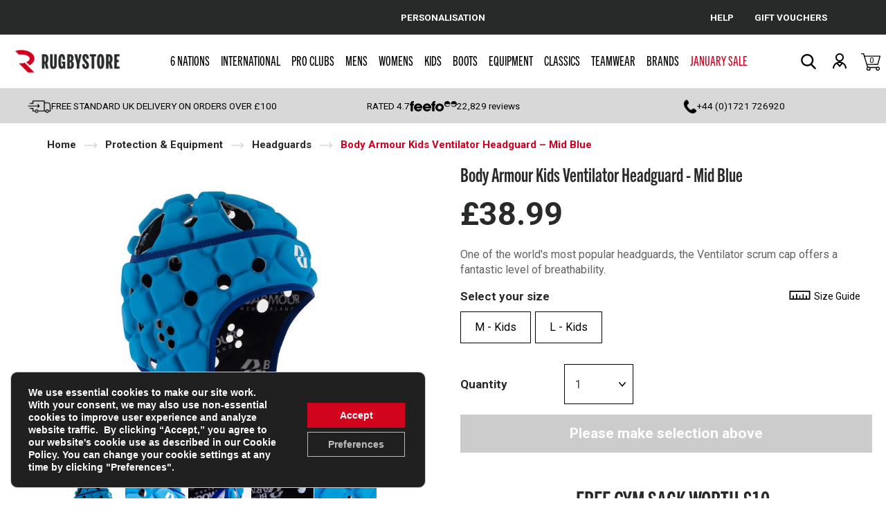

--- FILE ---
content_type: text/html; charset=UTF-8
request_url: https://www.rugbystore.co.uk/body-armour-ventilator-headguard-mid-blue-kids-ba330k-blue
body_size: 35817
content:
<!DOCTYPE html>
<html lang="en" class="page-frontend" lang="en-GB">

<head>
    <meta charset="UTF-8" />
    <meta name="viewport" content="width=device-width, initial-scale=1.0, shrink-to-fit=no">
    <meta http-equiv="x-ua-compatible" content="ie=edge">
        <meta name="facebook-domain-verification" content="9x2xcl276rgjg9tw3oxshcmhpfucf4">
    <meta name="google-site-verification" content="qo8y-1x1JygiJg0PLx_ZdgSFVDrR-GWu2cfP9ipzGPo">
    <meta name="msvalidate.01" content="B83D75347431EBF5F976708862E73776">
    <link rel="profile" href="https://gmpg.org/xfn/11" />
    <link rel="pingback" href="https://www.rugbystore.co.uk/xmlrpc.php" />
    <link rel="preload" href="https://fonts.googleapis.com/css?family=Roboto:400,500,700&display=swap" as="style" onload="this.onload=null;this.rel='stylesheet'">
    
   
        <meta name='robots' content='index, follow, max-image-preview:large, max-snippet:-1, max-video-preview:-1' />

	<!-- This site is optimized with the Yoast SEO plugin v26.8 - https://yoast.com/product/yoast-seo-wordpress/ -->
	<title>Kids Mid Blue Body Armour Ventilator Headguard | rugbystore</title>
	<link rel="canonical" href="https://www.rugbystore.co.uk/body-armour-ventilator-headguard-mid-blue-kids-ba330k-blue" />
	<meta property="og:locale" content="en_GB" />
	<meta property="og:type" content="article" />
	<meta property="og:title" content="Body Armour Kids Ventilator Headguard - Mid Blue | rugbystore.co.uk" />
	<meta property="og:description" content="The Ventilator model of headguard has long been one of the most popular on the..." />
	<meta property="og:url" content="https://www.rugbystore.co.uk/body-armour-ventilator-headguard-mid-blue-kids-ba330k-blue" />
	<meta property="og:site_name" content="www.rugbystore.co.uk" />
	<meta property="article:publisher" content="https://www.facebook.com/rugbystore.co.uk" />
	<meta name="twitter:card" content="summary_large_image" />
	<meta name="twitter:site" content="@RugbystoreUK" />
	<meta name="twitter:label1" content="Estimated reading time" />
	<meta name="twitter:data1" content="1 minute" />
	<!-- / Yoast SEO plugin. -->


<link rel='dns-prefetch' href='//cdnjs.cloudflare.com' />
<link rel='dns-prefetch' href='//widget.trustpilot.com' />
<link rel='dns-prefetch' href='//use.fontawesome.com' />
<link rel="alternate" type="application/rss+xml" title="www.rugbystore.co.uk &raquo; Feed" href="https://www.rugbystore.co.uk/feed" />
<link rel="alternate" type="application/rss+xml" title="www.rugbystore.co.uk &raquo; Comments Feed" href="https://www.rugbystore.co.uk/comments/feed" />
<link rel="alternate" title="oEmbed (JSON)" type="application/json+oembed" href="https://www.rugbystore.co.uk/wp-json/oembed/1.0/embed?url=https%3A%2F%2Fwww.rugbystore.co.uk%2Fbody-armour-ventilator-headguard-mid-blue-kids-ba330k-blue" />
<link rel="alternate" title="oEmbed (XML)" type="text/xml+oembed" href="https://www.rugbystore.co.uk/wp-json/oembed/1.0/embed?url=https%3A%2F%2Fwww.rugbystore.co.uk%2Fbody-armour-ventilator-headguard-mid-blue-kids-ba330k-blue&#038;format=xml" />
<style id='wp-img-auto-sizes-contain-inline-css' type='text/css'>
img:is([sizes=auto i],[sizes^="auto," i]){contain-intrinsic-size:3000px 1500px}
/*# sourceURL=wp-img-auto-sizes-contain-inline-css */
</style>
<style id='wp-emoji-styles-inline-css' type='text/css'>

	img.wp-smiley, img.emoji {
		display: inline !important;
		border: none !important;
		box-shadow: none !important;
		height: 1em !important;
		width: 1em !important;
		margin: 0 0.07em !important;
		vertical-align: -0.1em !important;
		background: none !important;
		padding: 0 !important;
	}
/*# sourceURL=wp-emoji-styles-inline-css */
</style>
<style id='wp-block-library-inline-css' type='text/css'>
:root{--wp-block-synced-color:#7a00df;--wp-block-synced-color--rgb:122,0,223;--wp-bound-block-color:var(--wp-block-synced-color);--wp-editor-canvas-background:#ddd;--wp-admin-theme-color:#007cba;--wp-admin-theme-color--rgb:0,124,186;--wp-admin-theme-color-darker-10:#006ba1;--wp-admin-theme-color-darker-10--rgb:0,107,160.5;--wp-admin-theme-color-darker-20:#005a87;--wp-admin-theme-color-darker-20--rgb:0,90,135;--wp-admin-border-width-focus:2px}@media (min-resolution:192dpi){:root{--wp-admin-border-width-focus:1.5px}}.wp-element-button{cursor:pointer}:root .has-very-light-gray-background-color{background-color:#eee}:root .has-very-dark-gray-background-color{background-color:#313131}:root .has-very-light-gray-color{color:#eee}:root .has-very-dark-gray-color{color:#313131}:root .has-vivid-green-cyan-to-vivid-cyan-blue-gradient-background{background:linear-gradient(135deg,#00d084,#0693e3)}:root .has-purple-crush-gradient-background{background:linear-gradient(135deg,#34e2e4,#4721fb 50%,#ab1dfe)}:root .has-hazy-dawn-gradient-background{background:linear-gradient(135deg,#faaca8,#dad0ec)}:root .has-subdued-olive-gradient-background{background:linear-gradient(135deg,#fafae1,#67a671)}:root .has-atomic-cream-gradient-background{background:linear-gradient(135deg,#fdd79a,#004a59)}:root .has-nightshade-gradient-background{background:linear-gradient(135deg,#330968,#31cdcf)}:root .has-midnight-gradient-background{background:linear-gradient(135deg,#020381,#2874fc)}:root{--wp--preset--font-size--normal:16px;--wp--preset--font-size--huge:42px}.has-regular-font-size{font-size:1em}.has-larger-font-size{font-size:2.625em}.has-normal-font-size{font-size:var(--wp--preset--font-size--normal)}.has-huge-font-size{font-size:var(--wp--preset--font-size--huge)}.has-text-align-center{text-align:center}.has-text-align-left{text-align:left}.has-text-align-right{text-align:right}.has-fit-text{white-space:nowrap!important}#end-resizable-editor-section{display:none}.aligncenter{clear:both}.items-justified-left{justify-content:flex-start}.items-justified-center{justify-content:center}.items-justified-right{justify-content:flex-end}.items-justified-space-between{justify-content:space-between}.screen-reader-text{border:0;clip-path:inset(50%);height:1px;margin:-1px;overflow:hidden;padding:0;position:absolute;width:1px;word-wrap:normal!important}.screen-reader-text:focus{background-color:#ddd;clip-path:none;color:#444;display:block;font-size:1em;height:auto;left:5px;line-height:normal;padding:15px 23px 14px;text-decoration:none;top:5px;width:auto;z-index:100000}html :where(.has-border-color){border-style:solid}html :where([style*=border-top-color]){border-top-style:solid}html :where([style*=border-right-color]){border-right-style:solid}html :where([style*=border-bottom-color]){border-bottom-style:solid}html :where([style*=border-left-color]){border-left-style:solid}html :where([style*=border-width]){border-style:solid}html :where([style*=border-top-width]){border-top-style:solid}html :where([style*=border-right-width]){border-right-style:solid}html :where([style*=border-bottom-width]){border-bottom-style:solid}html :where([style*=border-left-width]){border-left-style:solid}html :where(img[class*=wp-image-]){height:auto;max-width:100%}:where(figure){margin:0 0 1em}html :where(.is-position-sticky){--wp-admin--admin-bar--position-offset:var(--wp-admin--admin-bar--height,0px)}@media screen and (max-width:600px){html :where(.is-position-sticky){--wp-admin--admin-bar--position-offset:0px}}

/*# sourceURL=wp-block-library-inline-css */
</style><style id='global-styles-inline-css' type='text/css'>
:root{--wp--preset--aspect-ratio--square: 1;--wp--preset--aspect-ratio--4-3: 4/3;--wp--preset--aspect-ratio--3-4: 3/4;--wp--preset--aspect-ratio--3-2: 3/2;--wp--preset--aspect-ratio--2-3: 2/3;--wp--preset--aspect-ratio--16-9: 16/9;--wp--preset--aspect-ratio--9-16: 9/16;--wp--preset--color--black: #000000;--wp--preset--color--cyan-bluish-gray: #abb8c3;--wp--preset--color--white: #ffffff;--wp--preset--color--pale-pink: #f78da7;--wp--preset--color--vivid-red: #cf2e2e;--wp--preset--color--luminous-vivid-orange: #ff6900;--wp--preset--color--luminous-vivid-amber: #fcb900;--wp--preset--color--light-green-cyan: #7bdcb5;--wp--preset--color--vivid-green-cyan: #00d084;--wp--preset--color--pale-cyan-blue: #8ed1fc;--wp--preset--color--vivid-cyan-blue: #0693e3;--wp--preset--color--vivid-purple: #9b51e0;--wp--preset--gradient--vivid-cyan-blue-to-vivid-purple: linear-gradient(135deg,rgb(6,147,227) 0%,rgb(155,81,224) 100%);--wp--preset--gradient--light-green-cyan-to-vivid-green-cyan: linear-gradient(135deg,rgb(122,220,180) 0%,rgb(0,208,130) 100%);--wp--preset--gradient--luminous-vivid-amber-to-luminous-vivid-orange: linear-gradient(135deg,rgb(252,185,0) 0%,rgb(255,105,0) 100%);--wp--preset--gradient--luminous-vivid-orange-to-vivid-red: linear-gradient(135deg,rgb(255,105,0) 0%,rgb(207,46,46) 100%);--wp--preset--gradient--very-light-gray-to-cyan-bluish-gray: linear-gradient(135deg,rgb(238,238,238) 0%,rgb(169,184,195) 100%);--wp--preset--gradient--cool-to-warm-spectrum: linear-gradient(135deg,rgb(74,234,220) 0%,rgb(151,120,209) 20%,rgb(207,42,186) 40%,rgb(238,44,130) 60%,rgb(251,105,98) 80%,rgb(254,248,76) 100%);--wp--preset--gradient--blush-light-purple: linear-gradient(135deg,rgb(255,206,236) 0%,rgb(152,150,240) 100%);--wp--preset--gradient--blush-bordeaux: linear-gradient(135deg,rgb(254,205,165) 0%,rgb(254,45,45) 50%,rgb(107,0,62) 100%);--wp--preset--gradient--luminous-dusk: linear-gradient(135deg,rgb(255,203,112) 0%,rgb(199,81,192) 50%,rgb(65,88,208) 100%);--wp--preset--gradient--pale-ocean: linear-gradient(135deg,rgb(255,245,203) 0%,rgb(182,227,212) 50%,rgb(51,167,181) 100%);--wp--preset--gradient--electric-grass: linear-gradient(135deg,rgb(202,248,128) 0%,rgb(113,206,126) 100%);--wp--preset--gradient--midnight: linear-gradient(135deg,rgb(2,3,129) 0%,rgb(40,116,252) 100%);--wp--preset--font-size--small: 13px;--wp--preset--font-size--medium: 20px;--wp--preset--font-size--large: 36px;--wp--preset--font-size--x-large: 42px;--wp--preset--spacing--20: 0.44rem;--wp--preset--spacing--30: 0.67rem;--wp--preset--spacing--40: 1rem;--wp--preset--spacing--50: 1.5rem;--wp--preset--spacing--60: 2.25rem;--wp--preset--spacing--70: 3.38rem;--wp--preset--spacing--80: 5.06rem;--wp--preset--shadow--natural: 6px 6px 9px rgba(0, 0, 0, 0.2);--wp--preset--shadow--deep: 12px 12px 50px rgba(0, 0, 0, 0.4);--wp--preset--shadow--sharp: 6px 6px 0px rgba(0, 0, 0, 0.2);--wp--preset--shadow--outlined: 6px 6px 0px -3px rgb(255, 255, 255), 6px 6px rgb(0, 0, 0);--wp--preset--shadow--crisp: 6px 6px 0px rgb(0, 0, 0);}:where(.is-layout-flex){gap: 0.5em;}:where(.is-layout-grid){gap: 0.5em;}body .is-layout-flex{display: flex;}.is-layout-flex{flex-wrap: wrap;align-items: center;}.is-layout-flex > :is(*, div){margin: 0;}body .is-layout-grid{display: grid;}.is-layout-grid > :is(*, div){margin: 0;}:where(.wp-block-columns.is-layout-flex){gap: 2em;}:where(.wp-block-columns.is-layout-grid){gap: 2em;}:where(.wp-block-post-template.is-layout-flex){gap: 1.25em;}:where(.wp-block-post-template.is-layout-grid){gap: 1.25em;}.has-black-color{color: var(--wp--preset--color--black) !important;}.has-cyan-bluish-gray-color{color: var(--wp--preset--color--cyan-bluish-gray) !important;}.has-white-color{color: var(--wp--preset--color--white) !important;}.has-pale-pink-color{color: var(--wp--preset--color--pale-pink) !important;}.has-vivid-red-color{color: var(--wp--preset--color--vivid-red) !important;}.has-luminous-vivid-orange-color{color: var(--wp--preset--color--luminous-vivid-orange) !important;}.has-luminous-vivid-amber-color{color: var(--wp--preset--color--luminous-vivid-amber) !important;}.has-light-green-cyan-color{color: var(--wp--preset--color--light-green-cyan) !important;}.has-vivid-green-cyan-color{color: var(--wp--preset--color--vivid-green-cyan) !important;}.has-pale-cyan-blue-color{color: var(--wp--preset--color--pale-cyan-blue) !important;}.has-vivid-cyan-blue-color{color: var(--wp--preset--color--vivid-cyan-blue) !important;}.has-vivid-purple-color{color: var(--wp--preset--color--vivid-purple) !important;}.has-black-background-color{background-color: var(--wp--preset--color--black) !important;}.has-cyan-bluish-gray-background-color{background-color: var(--wp--preset--color--cyan-bluish-gray) !important;}.has-white-background-color{background-color: var(--wp--preset--color--white) !important;}.has-pale-pink-background-color{background-color: var(--wp--preset--color--pale-pink) !important;}.has-vivid-red-background-color{background-color: var(--wp--preset--color--vivid-red) !important;}.has-luminous-vivid-orange-background-color{background-color: var(--wp--preset--color--luminous-vivid-orange) !important;}.has-luminous-vivid-amber-background-color{background-color: var(--wp--preset--color--luminous-vivid-amber) !important;}.has-light-green-cyan-background-color{background-color: var(--wp--preset--color--light-green-cyan) !important;}.has-vivid-green-cyan-background-color{background-color: var(--wp--preset--color--vivid-green-cyan) !important;}.has-pale-cyan-blue-background-color{background-color: var(--wp--preset--color--pale-cyan-blue) !important;}.has-vivid-cyan-blue-background-color{background-color: var(--wp--preset--color--vivid-cyan-blue) !important;}.has-vivid-purple-background-color{background-color: var(--wp--preset--color--vivid-purple) !important;}.has-black-border-color{border-color: var(--wp--preset--color--black) !important;}.has-cyan-bluish-gray-border-color{border-color: var(--wp--preset--color--cyan-bluish-gray) !important;}.has-white-border-color{border-color: var(--wp--preset--color--white) !important;}.has-pale-pink-border-color{border-color: var(--wp--preset--color--pale-pink) !important;}.has-vivid-red-border-color{border-color: var(--wp--preset--color--vivid-red) !important;}.has-luminous-vivid-orange-border-color{border-color: var(--wp--preset--color--luminous-vivid-orange) !important;}.has-luminous-vivid-amber-border-color{border-color: var(--wp--preset--color--luminous-vivid-amber) !important;}.has-light-green-cyan-border-color{border-color: var(--wp--preset--color--light-green-cyan) !important;}.has-vivid-green-cyan-border-color{border-color: var(--wp--preset--color--vivid-green-cyan) !important;}.has-pale-cyan-blue-border-color{border-color: var(--wp--preset--color--pale-cyan-blue) !important;}.has-vivid-cyan-blue-border-color{border-color: var(--wp--preset--color--vivid-cyan-blue) !important;}.has-vivid-purple-border-color{border-color: var(--wp--preset--color--vivid-purple) !important;}.has-vivid-cyan-blue-to-vivid-purple-gradient-background{background: var(--wp--preset--gradient--vivid-cyan-blue-to-vivid-purple) !important;}.has-light-green-cyan-to-vivid-green-cyan-gradient-background{background: var(--wp--preset--gradient--light-green-cyan-to-vivid-green-cyan) !important;}.has-luminous-vivid-amber-to-luminous-vivid-orange-gradient-background{background: var(--wp--preset--gradient--luminous-vivid-amber-to-luminous-vivid-orange) !important;}.has-luminous-vivid-orange-to-vivid-red-gradient-background{background: var(--wp--preset--gradient--luminous-vivid-orange-to-vivid-red) !important;}.has-very-light-gray-to-cyan-bluish-gray-gradient-background{background: var(--wp--preset--gradient--very-light-gray-to-cyan-bluish-gray) !important;}.has-cool-to-warm-spectrum-gradient-background{background: var(--wp--preset--gradient--cool-to-warm-spectrum) !important;}.has-blush-light-purple-gradient-background{background: var(--wp--preset--gradient--blush-light-purple) !important;}.has-blush-bordeaux-gradient-background{background: var(--wp--preset--gradient--blush-bordeaux) !important;}.has-luminous-dusk-gradient-background{background: var(--wp--preset--gradient--luminous-dusk) !important;}.has-pale-ocean-gradient-background{background: var(--wp--preset--gradient--pale-ocean) !important;}.has-electric-grass-gradient-background{background: var(--wp--preset--gradient--electric-grass) !important;}.has-midnight-gradient-background{background: var(--wp--preset--gradient--midnight) !important;}.has-small-font-size{font-size: var(--wp--preset--font-size--small) !important;}.has-medium-font-size{font-size: var(--wp--preset--font-size--medium) !important;}.has-large-font-size{font-size: var(--wp--preset--font-size--large) !important;}.has-x-large-font-size{font-size: var(--wp--preset--font-size--x-large) !important;}
/*# sourceURL=global-styles-inline-css */
</style>

<style id='classic-theme-styles-inline-css' type='text/css'>
/*! This file is auto-generated */
.wp-block-button__link{color:#fff;background-color:#32373c;border-radius:9999px;box-shadow:none;text-decoration:none;padding:calc(.667em + 2px) calc(1.333em + 2px);font-size:1.125em}.wp-block-file__button{background:#32373c;color:#fff;text-decoration:none}
/*# sourceURL=//rugbystoreassets2-cwcxaxf9cyfkd6ap.z03.azurefd.net/wp-includes/css/classic-themes.min.css */
</style>
<link rel='stylesheet' id='contact-form-7-css' href='https://rugbystoreassets2-cwcxaxf9cyfkd6ap.z03.azurefd.net/wp-content/plugins/contact-form-7/includes/css/styles.css?ver=6.1.4' type='text/css' media='all' />
<link rel='stylesheet' id='ce_responsive-css' href='https://rugbystoreassets2-cwcxaxf9cyfkd6ap.z03.azurefd.net/wp-content/plugins/simple-embed-code/css/video-container.min.css?ver=2.5.1' type='text/css' media='all' />
<link rel='stylesheet' id='js_composer_front-css' href='https://rugbystoreassets2-cwcxaxf9cyfkd6ap.z03.azurefd.net/wp-content/plugins/js_composer/assets/css/js_composer.min.css?ver=8.7.2' type='text/css' media='all' />
<link rel='stylesheet' id='theme-vendors-css' href='https://rugbystoreassets2-cwcxaxf9cyfkd6ap.z03.azurefd.net/wp-content/themes/inforgen/static/build/css/vendors.css?ver=1768903256' type='text/css' media='all' />
<link rel='stylesheet' id='theme-style-css' href='https://rugbystoreassets2-cwcxaxf9cyfkd6ap.z03.azurefd.net/wp-content/themes/rugbystorev4-child/static/build/css/style.css?ver=1768903260' type='text/css' media='' />
<link rel='stylesheet' id='rugbystore-child-style-css' href='https://rugbystoreassets2-cwcxaxf9cyfkd6ap.z03.azurefd.net/wp-content/themes/rugbystorev4-child/style.css?ver=1768903260' type='text/css' media='' />
<link rel='stylesheet' id='rugbystore-style-css' href='https://rugbystoreassets2-cwcxaxf9cyfkd6ap.z03.azurefd.net/wp-content/themes/rugbystorev4-child/css/style.css?ver=1768903260' type='text/css' media='' />
<link rel='stylesheet' id='swiper-style-css' href='https://rugbystoreassets2-cwcxaxf9cyfkd6ap.z03.azurefd.net/wp-content/themes/inforgen/static/build/css/swiper-bundle.min.css?ver=1768903256' type='text/css' media='all' />
<link rel='stylesheet' id='photoswipe-style-css' href='https://rugbystoreassets2-cwcxaxf9cyfkd6ap.z03.azurefd.net/wp-content/themes/inforgen/static/build/scripts/photoswipe-5-4-4.css?ver=1768903256' type='text/css' media='all' />
<link rel='stylesheet' id='bfa-font-awesome-css' href='https://use.fontawesome.com/releases/v5.15.4/css/all.css?ver=2.0.3' type='text/css' media='all' />
<link rel='stylesheet' id='moove_gdpr_frontend-css' href='https://rugbystoreassets2-cwcxaxf9cyfkd6ap.z03.azurefd.net/wp-content/plugins/gdpr-cookie-compliance/dist/styles/gdpr-main.css?ver=5.0.9.0' type='text/css' media='all' />
<style id='moove_gdpr_frontend-inline-css' type='text/css'>
#moove_gdpr_cookie_modal,#moove_gdpr_cookie_info_bar,.gdpr_cookie_settings_shortcode_content{font-family:&#039;Nunito&#039;,sans-serif}#moove_gdpr_save_popup_settings_button{background-color:#373737;color:#fff}#moove_gdpr_save_popup_settings_button:hover{background-color:#000}#moove_gdpr_cookie_info_bar .moove-gdpr-info-bar-container .moove-gdpr-info-bar-content a.mgbutton,#moove_gdpr_cookie_info_bar .moove-gdpr-info-bar-container .moove-gdpr-info-bar-content button.mgbutton{background-color:#d0041c}#moove_gdpr_cookie_modal .moove-gdpr-modal-content .moove-gdpr-modal-footer-content .moove-gdpr-button-holder a.mgbutton,#moove_gdpr_cookie_modal .moove-gdpr-modal-content .moove-gdpr-modal-footer-content .moove-gdpr-button-holder button.mgbutton,.gdpr_cookie_settings_shortcode_content .gdpr-shr-button.button-green{background-color:#d0041c;border-color:#d0041c}#moove_gdpr_cookie_modal .moove-gdpr-modal-content .moove-gdpr-modal-footer-content .moove-gdpr-button-holder a.mgbutton:hover,#moove_gdpr_cookie_modal .moove-gdpr-modal-content .moove-gdpr-modal-footer-content .moove-gdpr-button-holder button.mgbutton:hover,.gdpr_cookie_settings_shortcode_content .gdpr-shr-button.button-green:hover{background-color:#fff;color:#d0041c}#moove_gdpr_cookie_modal .moove-gdpr-modal-content .moove-gdpr-modal-close i,#moove_gdpr_cookie_modal .moove-gdpr-modal-content .moove-gdpr-modal-close span.gdpr-icon{background-color:#d0041c;border:1px solid #d0041c}#moove_gdpr_cookie_info_bar span.moove-gdpr-infobar-allow-all.focus-g,#moove_gdpr_cookie_info_bar span.moove-gdpr-infobar-allow-all:focus,#moove_gdpr_cookie_info_bar button.moove-gdpr-infobar-allow-all.focus-g,#moove_gdpr_cookie_info_bar button.moove-gdpr-infobar-allow-all:focus,#moove_gdpr_cookie_info_bar span.moove-gdpr-infobar-reject-btn.focus-g,#moove_gdpr_cookie_info_bar span.moove-gdpr-infobar-reject-btn:focus,#moove_gdpr_cookie_info_bar button.moove-gdpr-infobar-reject-btn.focus-g,#moove_gdpr_cookie_info_bar button.moove-gdpr-infobar-reject-btn:focus,#moove_gdpr_cookie_info_bar span.change-settings-button.focus-g,#moove_gdpr_cookie_info_bar span.change-settings-button:focus,#moove_gdpr_cookie_info_bar button.change-settings-button.focus-g,#moove_gdpr_cookie_info_bar button.change-settings-button:focus{-webkit-box-shadow:0 0 1px 3px #d0041c;-moz-box-shadow:0 0 1px 3px #d0041c;box-shadow:0 0 1px 3px #d0041c}#moove_gdpr_cookie_modal .moove-gdpr-modal-content .moove-gdpr-modal-close i:hover,#moove_gdpr_cookie_modal .moove-gdpr-modal-content .moove-gdpr-modal-close span.gdpr-icon:hover,#moove_gdpr_cookie_info_bar span[data-href]>u.change-settings-button{color:#d0041c}#moove_gdpr_cookie_modal .moove-gdpr-modal-content .moove-gdpr-modal-left-content #moove-gdpr-menu li.menu-item-selected a span.gdpr-icon,#moove_gdpr_cookie_modal .moove-gdpr-modal-content .moove-gdpr-modal-left-content #moove-gdpr-menu li.menu-item-selected button span.gdpr-icon{color:inherit}#moove_gdpr_cookie_modal .moove-gdpr-modal-content .moove-gdpr-modal-left-content #moove-gdpr-menu li a span.gdpr-icon,#moove_gdpr_cookie_modal .moove-gdpr-modal-content .moove-gdpr-modal-left-content #moove-gdpr-menu li button span.gdpr-icon{color:inherit}#moove_gdpr_cookie_modal .gdpr-acc-link{line-height:0;font-size:0;color:transparent;position:absolute}#moove_gdpr_cookie_modal .moove-gdpr-modal-content .moove-gdpr-modal-close:hover i,#moove_gdpr_cookie_modal .moove-gdpr-modal-content .moove-gdpr-modal-left-content #moove-gdpr-menu li a,#moove_gdpr_cookie_modal .moove-gdpr-modal-content .moove-gdpr-modal-left-content #moove-gdpr-menu li button,#moove_gdpr_cookie_modal .moove-gdpr-modal-content .moove-gdpr-modal-left-content #moove-gdpr-menu li button i,#moove_gdpr_cookie_modal .moove-gdpr-modal-content .moove-gdpr-modal-left-content #moove-gdpr-menu li a i,#moove_gdpr_cookie_modal .moove-gdpr-modal-content .moove-gdpr-tab-main .moove-gdpr-tab-main-content a:hover,#moove_gdpr_cookie_info_bar.moove-gdpr-dark-scheme .moove-gdpr-info-bar-container .moove-gdpr-info-bar-content a.mgbutton:hover,#moove_gdpr_cookie_info_bar.moove-gdpr-dark-scheme .moove-gdpr-info-bar-container .moove-gdpr-info-bar-content button.mgbutton:hover,#moove_gdpr_cookie_info_bar.moove-gdpr-dark-scheme .moove-gdpr-info-bar-container .moove-gdpr-info-bar-content a:hover,#moove_gdpr_cookie_info_bar.moove-gdpr-dark-scheme .moove-gdpr-info-bar-container .moove-gdpr-info-bar-content button:hover,#moove_gdpr_cookie_info_bar.moove-gdpr-dark-scheme .moove-gdpr-info-bar-container .moove-gdpr-info-bar-content span.change-settings-button:hover,#moove_gdpr_cookie_info_bar.moove-gdpr-dark-scheme .moove-gdpr-info-bar-container .moove-gdpr-info-bar-content button.change-settings-button:hover,#moove_gdpr_cookie_info_bar.moove-gdpr-dark-scheme .moove-gdpr-info-bar-container .moove-gdpr-info-bar-content u.change-settings-button:hover,#moove_gdpr_cookie_info_bar span[data-href]>u.change-settings-button,#moove_gdpr_cookie_info_bar.moove-gdpr-dark-scheme .moove-gdpr-info-bar-container .moove-gdpr-info-bar-content a.mgbutton.focus-g,#moove_gdpr_cookie_info_bar.moove-gdpr-dark-scheme .moove-gdpr-info-bar-container .moove-gdpr-info-bar-content button.mgbutton.focus-g,#moove_gdpr_cookie_info_bar.moove-gdpr-dark-scheme .moove-gdpr-info-bar-container .moove-gdpr-info-bar-content a.focus-g,#moove_gdpr_cookie_info_bar.moove-gdpr-dark-scheme .moove-gdpr-info-bar-container .moove-gdpr-info-bar-content button.focus-g,#moove_gdpr_cookie_info_bar.moove-gdpr-dark-scheme .moove-gdpr-info-bar-container .moove-gdpr-info-bar-content a.mgbutton:focus,#moove_gdpr_cookie_info_bar.moove-gdpr-dark-scheme .moove-gdpr-info-bar-container .moove-gdpr-info-bar-content button.mgbutton:focus,#moove_gdpr_cookie_info_bar.moove-gdpr-dark-scheme .moove-gdpr-info-bar-container .moove-gdpr-info-bar-content a:focus,#moove_gdpr_cookie_info_bar.moove-gdpr-dark-scheme .moove-gdpr-info-bar-container .moove-gdpr-info-bar-content button:focus,#moove_gdpr_cookie_info_bar.moove-gdpr-dark-scheme .moove-gdpr-info-bar-container .moove-gdpr-info-bar-content span.change-settings-button.focus-g,span.change-settings-button:focus,button.change-settings-button.focus-g,button.change-settings-button:focus,#moove_gdpr_cookie_info_bar.moove-gdpr-dark-scheme .moove-gdpr-info-bar-container .moove-gdpr-info-bar-content u.change-settings-button.focus-g,#moove_gdpr_cookie_info_bar.moove-gdpr-dark-scheme .moove-gdpr-info-bar-container .moove-gdpr-info-bar-content u.change-settings-button:focus{color:#d0041c}#moove_gdpr_cookie_modal .moove-gdpr-branding.focus-g span,#moove_gdpr_cookie_modal .moove-gdpr-modal-content .moove-gdpr-tab-main a.focus-g,#moove_gdpr_cookie_modal .moove-gdpr-modal-content .moove-gdpr-tab-main .gdpr-cd-details-toggle.focus-g{color:#d0041c}#moove_gdpr_cookie_modal.gdpr_lightbox-hide{display:none}#moove_gdpr_cookie_info_bar .moove-gdpr-info-bar-container .moove-gdpr-info-bar-content a.mgbutton,#moove_gdpr_cookie_info_bar .moove-gdpr-info-bar-container .moove-gdpr-info-bar-content button.mgbutton,#moove_gdpr_cookie_modal .moove-gdpr-modal-content .moove-gdpr-modal-footer-content .moove-gdpr-button-holder a.mgbutton,#moove_gdpr_cookie_modal .moove-gdpr-modal-content .moove-gdpr-modal-footer-content .moove-gdpr-button-holder button.mgbutton,.gdpr-shr-button,#moove_gdpr_cookie_info_bar .moove-gdpr-infobar-close-btn{border-radius:0}
/*# sourceURL=moove_gdpr_frontend-inline-css */
</style>
<script type="text/javascript" src="https://rugbystoreassets2-cwcxaxf9cyfkd6ap.z03.azurefd.net/wp-includes/js/jquery/jquery.min.js?ver=3.7.1" id="jquery-core-js"></script>
<script type="text/javascript" src="https://rugbystoreassets2-cwcxaxf9cyfkd6ap.z03.azurefd.net/wp-includes/js/jquery/jquery-migrate.min.js?ver=3.4.1" id="jquery-migrate-js"></script>
<script type="text/javascript" src="https://rugbystoreassets2-cwcxaxf9cyfkd6ap.z03.azurefd.net/wp-content/themes/rugbystorev4-child/js/scripts.js?ver=1768903260" id="rugbystore-child-scripts-js"></script>
<script></script><link rel="https://api.w.org/" href="https://www.rugbystore.co.uk/wp-json/" /><link rel="alternate" title="JSON" type="application/json" href="https://www.rugbystore.co.uk/wp-json/wp/v2/product/19205" /><link rel="EditURI" type="application/rsd+xml" title="RSD" href="https://www.rugbystore.co.uk/xmlrpc.php?rsd" />

<link rel='shortlink' href='https://www.rugbystore.co.uk/?p=19205' />
								<script>
					// Define dataLayer and the gtag function.
					window.dataLayer = window.dataLayer || [];
					function gtag(){dataLayer.push(arguments);}

					// Set default consent to 'denied' as a placeholder
					// Determine actual values based on your own requirements
					gtag('consent', 'default', {
						'ad_storage': 'denied',
						'ad_user_data': 'denied',
						'ad_personalization': 'denied',
						'analytics_storage': 'denied',
						'personalization_storage': 'denied',
						'security_storage': 'denied',
						'functionality_storage': 'denied',
						'wait_for_update': '2000'
					});
				</script>

				<!-- Google Tag Manager -->
				<script>(function(w,d,s,l,i){w[l]=w[l]||[];w[l].push({'gtm.start':
				new Date().getTime(),event:'gtm.js'});var f=d.getElementsByTagName(s)[0],
				j=d.createElement(s),dl=l!='dataLayer'?'&l='+l:'';j.async=true;j.src=
				'https://www.googletagmanager.com/gtm.js?id='+i+dl;f.parentNode.insertBefore(j,f);
				})(window,document,'script','dataLayer','GTM-KX8J3Z');</script>
				<!-- End Google Tag Manager -->
									<meta name="description" content="One of the world's most popular headguards, the Ventilator scrum cap offers a fantastic level of breathability.">
				
		<script type="text/javascript">
		//<![CDATA[
			window.dataLayer = window.dataLayer || [];
			function gtag() { dataLayer.push(arguments); }

						gtag('get',
				'UA-24211542-1',
				'client_id',
				(client_id) => {
					document.cookie = "GoogleAnalyticsClientId=" + client_id + ";path=/";
				});
						gtag('get',
				'G-VC19PQD51C',
				'session_id',
				(session_id) => {
					document.cookie = "GoogleAnalyticsSessionId=" + session_id + ";path=/";
				});
					//]]
	</script>
	
<script type="text/javascript">
//<![CDATA[
  window.dataLayer = window.dataLayer || [];
  /* start InforgenGoogleTrackingMethodC*/
    window.dataLayer.push({"event":"view_item","ecommerce":{"items":[{"item_id":"BA330K-Blue","item_name":"Body Armour Kids Ventilator Headguard - Mid Blue","affiliation":"www.rugbystore.co.uk","item_brand":"Body Armour","item_category":"Protective Wear","item_category2":"Protective Wear","item_category7":"Blue","item_list_id":"BA330K-Blue","item_list_name":"Body Armour Kids Ventilator Headguard - Mid Blue"}]}});
    /* end InforgenGoogleTrackingMethodC*/
//]]
</script>
<meta name="generator" content="Powered by WPBakery Page Builder - drag and drop page builder for WordPress."/>
<link rel="icon" href="https://rugbystoreassets2-cwcxaxf9cyfkd6ap.z03.azurefd.net/wp-content/uploads/2023/12/cropped-featuredArtboard-9-32x32.png" sizes="32x32" />
<link rel="icon" href="https://rugbystoreassets2-cwcxaxf9cyfkd6ap.z03.azurefd.net/wp-content/uploads/2023/12/cropped-featuredArtboard-9-192x192.png" sizes="192x192" />
<link rel="apple-touch-icon" href="https://rugbystoreassets2-cwcxaxf9cyfkd6ap.z03.azurefd.net/wp-content/uploads/2023/12/cropped-featuredArtboard-9-180x180.png" />
<meta name="msapplication-TileImage" content="https://rugbystoreassets2-cwcxaxf9cyfkd6ap.z03.azurefd.net/wp-content/uploads/2023/12/cropped-featuredArtboard-9-270x270.png" />
		<style type="text/css" id="wp-custom-css">
			.main-nav__item.sale-red:hover a.main-nav__link,
.sale-red  a.main-nav__link, 
.sale-red   a.main-nav__link:hover {
	color: #D1001E;
}
.wpb-content-wrapper {
	margin : 0;
	overflow: hidden;
}
.grecaptcha-badge { visibility: hidden; }

/* remove these styles after next deploy to live - 21/10/2024 */
.products-list__addItemPromo__content{
	display : block;
}
.products-list__addItemPromo__content .slick-list .slick-track{
	display : block;
}

/* Added 06/02/2025 remove after next deploy to live*/
@media (max-width: 1023px) {
	.list-container-desktop-aside {
		display: none;
	}
}


a.filterbutton {
			background-color: #D1001E;
			color: white!important;
			padding: 8px 14px;
			margin: 10px 5px;
			cursor: pointer;
			font-weight: bold;
			font-size: 15px;
			border-radius: 10px;
			display: inline-block;
			border: none;
			text-decoration: none;
			float: left;
		}

.payment-mini-basket__btn {
	min-width: unset;
}


 		</style>
		<noscript><style> .wpb_animate_when_almost_visible { opacity: 1; }</style></noscript>       
</head>

<body class="wp-singular product-template-default single single-product postid-19205 wp-theme-inforgen wp-child-theme-rugbystorev4-child  ig-price_in_tax-container wpb-js-composer js-comp-ver-8.7.2 vc_responsive ig-product-page">
        

    <div class="search-overlay " search-overlay>
                       
                        <div class="column-2">
                            <div class="search-overlay-main">
                                <div class="search-overlay-logo" >
                                    <img class="logo__img js-not-lazy" fetchpriority="high" src="https://rugbystoreassets2-cwcxaxf9cyfkd6ap.z03.azurefd.net/wp-content/uploads/2023/12/featuredArtboard-6.png" alt="www.rugbystore.co.uk" >        
                                </div>
                                <form class="search-box-container" action="https://www.rugbystore.co.uk/">
                                    <div class="search-box">
                                        <div style="position: relative; flex: 1">
                                            <button type="submit" class="search-button" search-submit disabled>
                                                <svg class="search-icon">
                                                    <use xlink:href="/wp-content/themes/inforgen/static/build/img/sprite-svg.svg#search"></use>
                                                </svg>
                                            </button>
                                            
                                            <input type="text" type="text" name="s" search-input placeholder="Search" value="" >
                                            <button type="button" class="search-overlay-clear hidden" search-clear>
                                                <svg class="clear-icon" >
                                                <use xlink:href="/wp-content/themes/inforgen/static/build/img/sprite-svg.svg#close-cross"></use>
                                                </svg>
                                            </button>
                                        </div>
                                        
                                    </div>
                                
                                
                                </form>
                                <div class="cancel">
                                <a href="" class="search-overlay-close" search-close-overlay>Cancel</a>
                                </div>
                            </div>
                            
                                                                <div class="search-overlay-popular">
                                        <span>Popular Searches</span>
                                        <div class="search-overlay-popular-link-list">
                                        <span style="display: flex">
                                            <a class="search-overlay-popular-link" href="/?s=Boots">
                                                Rugby Boots                                            </a>
                                        </span>
                                        
                                        <span style="display: flex">
                                            <a class="search-overlay-popular-link" href="/?s=England">
                                                England                                            </a>
                                        </span>
                                        
                                        <span style="display: flex">
                                            <a class="search-overlay-popular-link" href="/?s=Scotland">
                                                Scotland                                            </a>
                                        </span>
                                        
                                        <span style="display: flex">
                                            <a class="search-overlay-popular-link" href="/?s=Wales">
                                                Wales                                            </a>
                                        </span>
                                        
                                        <span style="display: flex">
                                            <a class="search-overlay-popular-link" href="/?s=Headguard">
                                                Headguards &amp; Scrum Caps                                            </a>
                                        </span>
                                        
                                        <span style="display: flex">
                                            <a class="search-overlay-popular-link" href="/?s=Kids Boots">
                                                Kids Rugby Boots                                            </a>
                                        </span>
                                        
                                        <span style="display: flex">
                                            <a class="search-overlay-popular-link" href="/?s=Shoulder Pads">
                                                Shoulder Pads                                            </a>
                                        </span>
                                        
                                                                                </div>
                                    </div>
                                                        </div>
                        
                    </div>
    <div class="off-canvas" id="off-canvas">
        <aside class="off-canvas__aside"></aside>
        
             <div class="off-canvas__page-content">
            
                                        <div class="js-page-header__top-skinny-bar page-header__top-skinny-bar">
					<div class="grid-spacer"></div><!-- grid spacer - Do not remove -->
					<div class="page-header__skinny-bar-inner page-header__top-skinny-bar-inner page-header__top-skinny-bar-center-message">
						<a class="page-header__centered-message js-header-feature-link-1" href=" /personalisation-at-rugbystore">
									<span class="page-header__skinny-bar-text js-header-feature-1">
									PERSONALISATION
									</span>
								</a>
					</div>
					<div class="page-header__skinny-bar-inner page-header__top-skinny-bar-inner page-header__top-skinny-bar-links">
						<ul>
							<li class="page-header__list-item-alignment">
								<a class="page-header__phone js-header-feature-link-3" href=" /help ">
									<span class="page-header__skinny-bar-text js-header-feature-3">
									HELP
									</span>
								</a>
							</li>

							<li class="page-header__list-item-alignment">
								<a class="page-header__phone js-header-feature-link-3" href=" /gift-vouchers ">
									<span class="page-header__skinny-bar-text js-header-feature-3">
									GIFT VOUCHERS
									</span>
								</a>
							</li>

							<li class="page-header__list-item-alignment">
								<a class="page-header__phone js-header-feature-link-3" href="  ">
									<span class="page-header__skinny-bar-text js-header-feature-3">
									
									</span>
								</a>
							</li>

							<li class="page-header__list-item-alignment">
								<a class="page-header__phone js-header-feature-link-3" href="  ">
									<span class="page-header__skinny-bar-text js-header-feature-3">
									
									</span>
								</a>
							</li>
						</ul>
					</div>
				</div>            
            
            <header class="page-header page-header__sticky" id="page-header" role="banner" data-cookieLink=/help#cookie-policy>
                    
            <div class="page-header__inner">
                        <div class="page-header__top" id="page-header__top">

                            <a class="page-header__logo-wrap  logo" href="https://www.rugbystore.co.uk">
                                <img class="logo__img js-not-lazy" src="https://rugbystoreassets2-cwcxaxf9cyfkd6ap.z03.azurefd.net/wp-content/uploads/2023/12/featuredArtboard-6.png" alt="www.rugbystore.co.uk" >
                            </a>

                            
            <nav class="main-nav  page-header__nav" id="nav">
                <button class="main-nav__toggler" id="main-nav-show">
                    <span class="visually-hidden">Show main menu</span>
                </button>
                <div class="main-nav__list">
                    <div class="main-nav__top"><div><a class="main-nav__link" href="https://www.rugbystore.co.uk/my-account">Log in</a>
         <a class="main-nav__link" href="https://www.rugbystore.co.uk/my-account/register">Register</a></div>
                        <button class="main-nav__toggler  main-nav__open" id="main-nav-hide">
                            <span class="visually-hidden">Hide main menu</span>
                        </button>
                    </div>
        <div class="collapse main-nav__item " data-collapse><label class="collapse__title"><a class="main-nav__link" href="https://www.rugbystore.co.uk/international/6-nations">6 Nations</a><button class="collapse__toggler" data-collapse-toggler><span class="visually-hidden">Show items</span></button></label>

                <div class="main-nav__sublist-wrapper" data-collapse-content>
	                
                    <div class="main-nav__sublist">
                        <div class="main-nav__sublist-inner">
            
<div class="main-nav__left-wrapper">	<div class="main-nav__sublist-item"><a class="main-nav__sublist-title">Teams</a>
	<ul class="main-nav__sublist-2">
		<li class="main-nav__sublist-2-item"><a class="main-nav__sublist-2-link" href="https://www.rugbystore.co.uk/england">England</a></li>
		<li class="main-nav__sublist-2-item"><a class="main-nav__sublist-2-link" href="https://www.rugbystore.co.uk/france">France</a></li>
		<li class="main-nav__sublist-2-item"><a class="main-nav__sublist-2-link" href="https://www.rugbystore.co.uk/ireland">Ireland</a></li>
		<li class="main-nav__sublist-2-item"><a class="main-nav__sublist-2-link" href="https://www.rugbystore.co.uk/italy">Italy</a></li>
		<li class="main-nav__sublist-2-item"><a class="main-nav__sublist-2-link" href="https://www.rugbystore.co.uk/scotland">Scotland</a></li>
		<li class="main-nav__sublist-2-item"><a class="main-nav__sublist-2-link" href="https://www.rugbystore.co.uk/wales">Wales</a></li>
	</ul>
</div>
	<div class="main-nav__sublist-item"><a class="main-nav__sublist-title">Clothing</a>
	<ul class="main-nav__sublist-2">
		<li class="main-nav__sublist-2-item"><a class="main-nav__sublist-2-link" href="/six-nations-rugby-shirts">Rugby Shirts</a></li>
		<li class="main-nav__sublist-2-item"><a class="main-nav__sublist-2-link" href="/six-nations-t-shirts">T-Shirts</a></li>
		<li class="main-nav__sublist-2-item"><a class="main-nav__sublist-2-link" href="/six-nations-shorts">Shorts</a></li>
		<li class="main-nav__sublist-2-item"><a class="main-nav__sublist-2-link" href="/six-nations-bottoms-trousers">Bottoms &#038; Trousers</a></li>
		<li class="main-nav__sublist-2-item"><a class="main-nav__sublist-2-link" href="/six-nations-jackets-fleeces">Jackets &#038; Fleeces</a></li>
		<li class="main-nav__sublist-2-item"><a class="main-nav__sublist-2-link" href="/six-nations-hoodies-sweatshirts">Hoodies &#038; Sweatshirts</a></li>
		<li class="main-nav__sublist-2-item"><a class="main-nav__sublist-2-link" href="/six-nations-baby-clothing">Baby Clothing</a></li>
		<li class="main-nav__sublist-2-item"><a class="main-nav__sublist-2-link" href="/six-nations-polo-shirts">Polo Shirts</a></li>
	</ul>
</div>
	<div class="main-nav__sublist-item"><a class="main-nav__sublist-title">Accessories</a>
	<ul class="main-nav__sublist-2">
		<li class="main-nav__sublist-2-item"><a class="main-nav__sublist-2-link" href="https://www.rugbystore.co.uk/six-nations-hats-scarves">Hats &#038; Scarves</a></li>
		<li class="main-nav__sublist-2-item"><a class="main-nav__sublist-2-link" href="https://www.rugbystore.co.uk/six-nations-socks-underwear">Socks &#038; Underwear</a></li>
		<li class="main-nav__sublist-2-item"><a class="main-nav__sublist-2-link" href="https://www.rugbystore.co.uk/six-nations-rugby-balls">Rugby Balls</a></li>
	</ul>
</div>
	<div class="main-nav__sublist-item"><a class="main-nav__sublist-title">Collections</a>
	<ul class="main-nav__sublist-2">
		<li class="main-nav__sublist-2-item"><a class="main-nav__sublist-2-link" href="/all-6-nations">All 6 Nations</a></li>
		<li class="main-nav__sublist-2-item"><a class="main-nav__sublist-2-link" href="https://www.rugbystore.co.uk/calcutta-cup-limited-edition">Calcutta Cup Limited Edition</a></li>
		<li class="main-nav__sublist-2-item"><a class="main-nav__sublist-2-link" href="https://www.rugbystore.co.uk/six-nations-offers">Six Nations Offers</a></li>
		<li class="main-nav__sublist-2-item"><a class="main-nav__sublist-2-link" href="/international/autumn-internationals">Autumn Tests</a></li>
		<li class="main-nav__sublist-2-item"><a class="main-nav__sublist-2-link" href="https://www.rugbystore.co.uk/champions-2025">France &#8211; Champions 2025</a></li>
		<li class="main-nav__sublist-2-item"><a class="main-nav__sublist-2-link" href="https://www.rugbystore.co.uk/raeburn-1871">Raeburn 1871</a></li>
		<li class="main-nav__sublist-2-item"><a class="main-nav__sublist-2-link" href="https://www.rugbystore.co.uk/6-nations-classics">Classic Rugby Shirts</a></li>
		<li class="main-nav__sublist-2-item"><a class="main-nav__sublist-2-link" href="https://www.rugbystore.co.uk/womens-six-nations">Womens Six Nations</a></li>
	</ul>
</div>
	<div class="main-nav__sublist-item"><a class="main-nav__sublist-title">Gifts</a>
	<ul class="main-nav__sublist-2">
		<li class="main-nav__sublist-2-item"><a class="main-nav__sublist-2-link" href="https://www.rugbystore.co.uk/gifts-for-him">For Him</a></li>
		<li class="main-nav__sublist-2-item"><a class="main-nav__sublist-2-link" href="https://www.rugbystore.co.uk/gifts-for-her">For Her</a></li>
		<li class="main-nav__sublist-2-item"><a class="main-nav__sublist-2-link" href="https://www.rugbystore.co.uk/gifts-for-kids">For Kids</a></li>
		<li class="main-nav__sublist-2-item"><a class="main-nav__sublist-2-link" href="https://www.rugbystore.co.uk/gifts-to-personalise">Personalisation</a></li>
		<li class="main-nav__sublist-2-item"><a class="main-nav__sublist-2-link" href="/view-all-gifts?country%5B%5D=england&amp;country%5B%5D=france&amp;country%5B%5D=ireland&amp;country%5B%5D=italy&amp;country%5B%5D=scotland&amp;country%5B%5D=wales">View All Gifts</a></li>
	</ul>
</div>
</div>

                    </div>
                </div>
            </div>
            </div>
<div class="collapse main-nav__item " data-collapse><label class="collapse__title"><a class="main-nav__link" href="/international">International</a><button class="collapse__toggler" data-collapse-toggler><span class="visually-hidden">Show items</span></button></label>

                <div class="main-nav__sublist-wrapper" data-collapse-content>
	                
                    <div class="main-nav__sublist">
                        <div class="main-nav__sublist-inner">
            
	<div class="main-nav__sublist-item"><a class="main-nav__sublist-title">Teams A-I</a>
	<ul class="main-nav__sublist-2">
		<li class="main-nav__sublist-2-item"><a class="main-nav__sublist-2-link" href="https://www.rugbystore.co.uk/argentina">Argentina Pumas</a></li>
		<li class="main-nav__sublist-2-item"><a class="main-nav__sublist-2-link" href="https://www.rugbystore.co.uk/australia">Australia Wallabies</a></li>
		<li class="main-nav__sublist-2-item"><a class="main-nav__sublist-2-link" href="https://www.rugbystore.co.uk/barbarians">Barbarians</a></li>
		<li class="main-nav__sublist-2-item"><a class="main-nav__sublist-2-link" href="https://www.rugbystore.co.uk/brazil">Brazil</a></li>
		<li class="main-nav__sublist-2-item"><a class="main-nav__sublist-2-link" href="/british-and-irish-lions">British &#038; Irish Lions</a></li>
		<li class="main-nav__sublist-2-item"><a class="main-nav__sublist-2-link" href="https://www.rugbystore.co.uk/canada">Canada</a></li>
		<li class="main-nav__sublist-2-item"><a class="main-nav__sublist-2-link" href="https://www.rugbystore.co.uk/chile">Chile</a></li>
		<li class="main-nav__sublist-2-item"><a class="main-nav__sublist-2-link" href="https://www.rugbystore.co.uk/england">England</a></li>
		<li class="main-nav__sublist-2-item"><a class="main-nav__sublist-2-link" href="https://www.rugbystore.co.uk/fiji">Fiji</a></li>
		<li class="main-nav__sublist-2-item"><a class="main-nav__sublist-2-link" href="https://www.rugbystore.co.uk/france">France</a></li>
		<li class="main-nav__sublist-2-item"><a class="main-nav__sublist-2-link" href="https://www.rugbystore.co.uk/georgia">Georgia</a></li>
		<li class="main-nav__sublist-2-item"><a class="main-nav__sublist-2-link" href="https://www.rugbystore.co.uk/ireland">Ireland</a></li>
		<li class="main-nav__sublist-2-item"><a class="main-nav__sublist-2-link" href="https://www.rugbystore.co.uk/italy">Italy</a></li>
	</ul>
</div>
	<div class="main-nav__sublist-item"><a class="main-nav__sublist-title">Teams J-Z</a>
	<ul class="main-nav__sublist-2">
		<li class="main-nav__sublist-2-item"><a class="main-nav__sublist-2-link" href="https://www.rugbystore.co.uk/japan">Japan</a></li>
		<li class="main-nav__sublist-2-item"><a class="main-nav__sublist-2-link" href="https://www.rugbystore.co.uk/namibia">Namibia</a></li>
		<li class="main-nav__sublist-2-item"><a class="main-nav__sublist-2-link" href="https://www.rugbystore.co.uk/new-zealand-all-blacks">New Zealand All Blacks</a></li>
		<li class="main-nav__sublist-2-item"><a class="main-nav__sublist-2-link" href="https://www.rugbystore.co.uk/new-zealand-black-ferns">New Zealand Black Ferns</a></li>
		<li class="main-nav__sublist-2-item"><a class="main-nav__sublist-2-link" href="https://www.rugbystore.co.uk/portugal">Portugal</a></li>
		<li class="main-nav__sublist-2-item"><a class="main-nav__sublist-2-link" href="https://www.rugbystore.co.uk/romania">Romania</a></li>
		<li class="main-nav__sublist-2-item"><a class="main-nav__sublist-2-link" href="https://www.rugbystore.co.uk/samoa">Samoa</a></li>
		<li class="main-nav__sublist-2-item"><a class="main-nav__sublist-2-link" href="https://www.rugbystore.co.uk/scotland">Scotland</a></li>
		<li class="main-nav__sublist-2-item"><a class="main-nav__sublist-2-link" href="https://www.rugbystore.co.uk/south-africa">South Africa Springboks</a></li>
		<li class="main-nav__sublist-2-item"><a class="main-nav__sublist-2-link" href="https://www.rugbystore.co.uk/spain">Spain</a></li>
		<li class="main-nav__sublist-2-item"><a class="main-nav__sublist-2-link" href="https://www.rugbystore.co.uk/tonga">Tonga</a></li>
		<li class="main-nav__sublist-2-item"><a class="main-nav__sublist-2-link" href="https://www.rugbystore.co.uk/uruguay">Uruguay</a></li>
		<li class="main-nav__sublist-2-item"><a class="main-nav__sublist-2-link" href="https://www.rugbystore.co.uk/usa">USA</a></li>
		<li class="main-nav__sublist-2-item"><a class="main-nav__sublist-2-link" href="https://www.rugbystore.co.uk/wales">Wales</a></li>
	</ul>
</div>
	<div class="main-nav__sublist-item"><a class="main-nav__sublist-title">Clothing</a>
	<ul class="main-nav__sublist-2">
		<li class="main-nav__sublist-2-item"><a class="main-nav__sublist-2-link" href="https://www.rugbystore.co.uk/international-rugby-shirts">Rugby Shirts &#038; Jerseys</a></li>
		<li class="main-nav__sublist-2-item"><a class="main-nav__sublist-2-link" href="https://www.rugbystore.co.uk/international-jackets-fleeces-gilets">Jackets, Fleeces &#038; Gilets</a></li>
		<li class="main-nav__sublist-2-item"><a class="main-nav__sublist-2-link" href="https://www.rugbystore.co.uk/international-hoodies-sweatshirts">Hoodies &#038; Sweatshirts</a></li>
		<li class="main-nav__sublist-2-item"><a class="main-nav__sublist-2-link" href="https://www.rugbystore.co.uk/international-sweaters">Sweaters</a></li>
		<li class="main-nav__sublist-2-item"><a class="main-nav__sublist-2-link" href="https://www.rugbystore.co.uk/international-polo-shirts">Polo Shirts</a></li>
		<li class="main-nav__sublist-2-item"><a class="main-nav__sublist-2-link" href="https://www.rugbystore.co.uk/international-t-shirts">T-Shirts &#038; Vests</a></li>
		<li class="main-nav__sublist-2-item"><a class="main-nav__sublist-2-link" href="https://www.rugbystore.co.uk/international-shorts">Shorts</a></li>
		<li class="main-nav__sublist-2-item"><a class="main-nav__sublist-2-link" href="https://www.rugbystore.co.uk/international-bottoms-trousers">Bottoms &#038; Trousers</a></li>
		<li class="main-nav__sublist-2-item"><a class="main-nav__sublist-2-link" href="https://www.rugbystore.co.uk/international-socks">Socks</a></li>
		<li class="main-nav__sublist-2-item"><a class="main-nav__sublist-2-link" href="https://www.rugbystore.co.uk/international-underwear">Underwear</a></li>
		<li class="main-nav__sublist-2-item"><a class="main-nav__sublist-2-link" href="https://www.rugbystore.co.uk/international-hats-scarves">Hats, Scarves &#038; Gloves</a></li>
	</ul>
</div>
	<div class="main-nav__sublist-item"><a class="main-nav__sublist-title">Collections</a>
	<ul class="main-nav__sublist-2">
		<li class="main-nav__sublist-2-item"><a class="main-nav__sublist-2-link" href="https://www.rugbystore.co.uk/british-and-irish-lions-womens-tour-2027">British and Irish Lions Womens Tour 2027</a></li>
		<li class="main-nav__sublist-2-item"><a class="main-nav__sublist-2-link" href="https://www.rugbystore.co.uk/calcutta-cup-limited-edition">Calcutta Cup Limited Edition</a></li>
		<li class="main-nav__sublist-2-item"><a class="main-nav__sublist-2-link" href="/womens-world-cup-champions">Womens World Champions</a></li>
		<li class="main-nav__sublist-2-item"><a class="main-nav__sublist-2-link" href="https://www.rugbystore.co.uk/womens-rugby-world-cup">Womens Rugby World Cup 2025</a></li>
		<li class="main-nav__sublist-2-item"><a class="main-nav__sublist-2-link" href="https://www.rugbystore.co.uk/calcutta-cup-winners">England &#8211; Calcutta Cup Winners 2025</a></li>
		<li class="main-nav__sublist-2-item"><a class="main-nav__sublist-2-link" href="https://www.rugbystore.co.uk/british-irish-lions">British &amp; Irish Lions</a></li>
		<li class="main-nav__sublist-2-item"><a class="main-nav__sublist-2-link" href="https://www.rugbystore.co.uk/international/6-nations">6 Nations</a></li>
		<li class="main-nav__sublist-2-item"><a class="main-nav__sublist-2-link" href="https://www.rugbystore.co.uk/all-rugby-championship">The Rugby Championship</a></li>
		<li class="main-nav__sublist-2-item"><a class="main-nav__sublist-2-link" href="https://www.rugbystore.co.uk/pacific-nations-cup">Pacific Nations Cup</a></li>
		<li class="main-nav__sublist-2-item"><a class="main-nav__sublist-2-link" href="/luggage">Luggage</a></li>
		<li class="main-nav__sublist-2-item"><a class="main-nav__sublist-2-link" href="https://www.rugbystore.co.uk/international-team-mouthguards">Mouthguards</a></li>
		<li class="main-nav__sublist-2-item"><a class="main-nav__sublist-2-link" href="https://www.rugbystore.co.uk/international-rugby-balls">Balls</a></li>
		<li class="main-nav__sublist-2-item"><a class="main-nav__sublist-2-link" href="/rugby-world-cup-sale">Rugby World Cup 2023</a></li>
	</ul>
</div>
	<div class="main-nav__sublist-item"><a class="main-nav__sublist-title">Gifts</a>
	<ul class="main-nav__sublist-2">
		<li class="main-nav__sublist-2-item"><a class="main-nav__sublist-2-link" href="/gifts-for-him">For Him</a></li>
		<li class="main-nav__sublist-2-item"><a class="main-nav__sublist-2-link" href="/gifts-for-her">For Her</a></li>
		<li class="main-nav__sublist-2-item"><a class="main-nav__sublist-2-link" href="/gifts-for-kids">For Kids</a></li>
		<li class="main-nav__sublist-2-item"><a class="main-nav__sublist-2-link" href="/gifts-to-personalise">Personalisation</a></li>
		<li class="main-nav__sublist-2-item"><a class="main-nav__sublist-2-link" href="/view-all-gifts?country%5B%5D=argentina&amp;country%5B%5D=australia&amp;country%5B%5D=barbarians&amp;country%5B%5D=british-irish-lions&amp;country%5B%5D=chile&amp;country%5B%5D=england&amp;country%5B%5D=fiji&amp;country%5B%5D=france&amp;country%5B%5D=ireland&amp;country%5B%5D=italy&amp;country%5B%5D=new-zealand&amp;country%5B%5D=scotland&amp;country%5B%5D=uruguay&amp;country%5B%5D=usa&amp;country%5B%5D=wales&amp;country%5B%5D=south-africa">View All Gifts</a></li>
	</ul>
</div>


                    </div>
                </div>
            </div>
            </div>
<div class="collapse main-nav__item " data-collapse><label class="collapse__title"><a class="main-nav__link" href="/pro-clubs">Pro Clubs</a><button class="collapse__toggler" data-collapse-toggler><span class="visually-hidden">Show items</span></button></label>

                <div class="main-nav__sublist-wrapper" data-collapse-content>
	                
                    <div class="main-nav__sublist">
                        <div class="main-nav__sublist-inner">
            
	<div class="main-nav__sublist-item"><a class="main-nav__sublist-title">United Rugby Championship</a>
	<ul class="main-nav__sublist-2">
		<li class="main-nav__sublist-2-item"><a class="main-nav__sublist-2-link" href="/united-rugby-championship">All URC</a></li>
		<li class="main-nav__sublist-2-item"><a class="main-nav__sublist-2-link" href="https://www.rugbystore.co.uk/cardiff-rugby">Cardiff</a></li>
		<li class="main-nav__sublist-2-item"><a class="main-nav__sublist-2-link" href="https://www.rugbystore.co.uk/connacht-rugby">Connacht</a></li>
		<li class="main-nav__sublist-2-item"><a class="main-nav__sublist-2-link" href="https://www.rugbystore.co.uk/edinburgh-rugby">Edinburgh</a></li>
		<li class="main-nav__sublist-2-item"><a class="main-nav__sublist-2-link" href="https://www.rugbystore.co.uk/glasgow-warriors">Glasgow Warriors</a></li>
		<li class="main-nav__sublist-2-item"><a class="main-nav__sublist-2-link" href="https://www.rugbystore.co.uk/leinster">Leinster</a></li>
		<li class="main-nav__sublist-2-item"><a class="main-nav__sublist-2-link" href="https://www.rugbystore.co.uk/ospreys">Ospreys</a></li>
		<li class="main-nav__sublist-2-item"><a class="main-nav__sublist-2-link" href="https://www.rugbystore.co.uk/scarlets">Scarlets</a></li>
		<li class="main-nav__sublist-2-item"><a class="main-nav__sublist-2-link" href="/dhl-stormers">Stormers</a></li>
		<li class="main-nav__sublist-2-item"><a class="main-nav__sublist-2-link" href="https://www.rugbystore.co.uk/ulster">Ulster</a></li>
	</ul>
</div>
	<div class="main-nav__sublist-item"><a class="main-nav__sublist-title">Gallagher Premiership</a>
	<ul class="main-nav__sublist-2">
		<li class="main-nav__sublist-2-item"><a class="main-nav__sublist-2-link" href="/gallagher-premiership">All Premiership</a></li>
		<li class="main-nav__sublist-2-item"><a class="main-nav__sublist-2-link" href="https://www.rugbystore.co.uk/bath-rugby">Bath</a></li>
		<li class="main-nav__sublist-2-item"><a class="main-nav__sublist-2-link" href="https://www.rugbystore.co.uk/gloucester">Gloucester</a></li>
		<li class="main-nav__sublist-2-item"><a class="main-nav__sublist-2-link" href="https://www.rugbystore.co.uk/harlequins">Harlequins</a></li>
		<li class="main-nav__sublist-2-item"><a class="main-nav__sublist-2-link" href="https://www.rugbystore.co.uk/leicester-tigers">Leicester Tigers</a></li>
		<li class="main-nav__sublist-2-item"><a class="main-nav__sublist-2-link" href="https://www.rugbystore.co.uk/northampton-saints">Northampton Saints</a></li>
		<li class="main-nav__sublist-2-item"><a class="main-nav__sublist-2-link" href="https://www.rugbystore.co.uk/sale-sharks">Sale Sharks</a></li>
		<li class="main-nav__sublist-2-item"><a class="main-nav__sublist-2-link" href="https://www.rugbystore.co.uk/saracens">Saracens</a></li>
	</ul>
</div>
	<div class="main-nav__sublist-item"><a class="main-nav__sublist-title">Top 14</a>
	<ul class="main-nav__sublist-2">
		<li class="main-nav__sublist-2-item"><a class="main-nav__sublist-2-link" href="https://www.rugbystore.co.uk/top-14">All Top 14</a></li>
		<li class="main-nav__sublist-2-item"><a class="main-nav__sublist-2-link" href="https://www.rugbystore.co.uk/racing-92">Racing 92</a></li>
		<li class="main-nav__sublist-2-item"><a class="main-nav__sublist-2-link" href="https://www.rugbystore.co.uk/rc-toulon">RC Toulon</a></li>
		<li class="main-nav__sublist-2-item"><a class="main-nav__sublist-2-link" href="https://www.rugbystore.co.uk/stade-toulousain">Stade Toulousain</a></li>
	</ul>
</div>
	<div class="main-nav__sublist-item"><a class="main-nav__sublist-title">Super Rugby</a>
	<ul class="main-nav__sublist-2">
		<li class="main-nav__sublist-2-item"><a class="main-nav__sublist-2-link" href="/super-rugby">All Super Rugby</a></li>
		<li class="main-nav__sublist-2-item"><a class="main-nav__sublist-2-link" href="https://www.rugbystore.co.uk/blues">Blues</a></li>
		<li class="main-nav__sublist-2-item"><a class="main-nav__sublist-2-link" href="https://www.rugbystore.co.uk/chiefs">Chiefs</a></li>
		<li class="main-nav__sublist-2-item"><a class="main-nav__sublist-2-link" href="https://www.rugbystore.co.uk/crusaders">Crusaders</a></li>
		<li class="main-nav__sublist-2-item"><a class="main-nav__sublist-2-link" href="https://www.rugbystore.co.uk/highlanders">Highlanders</a></li>
		<li class="main-nav__sublist-2-item"><a class="main-nav__sublist-2-link" href="https://www.rugbystore.co.uk/hurricanes">Hurricanes</a></li>
		<li class="main-nav__sublist-2-item"><a class="main-nav__sublist-2-link" href="https://www.rugbystore.co.uk/queensland-reds">Queensland Reds</a></li>
	</ul>
</div>
	<div class="main-nav__sublist-item"><a class="main-nav__sublist-title">National Rugby League</a>
	<ul class="main-nav__sublist-2">
		<li class="main-nav__sublist-2-item"><a class="main-nav__sublist-2-link" href="https://www.rugbystore.co.uk/national-rugby-league">All NRL</a></li>
		<li class="main-nav__sublist-2-item"><a class="main-nav__sublist-2-link" href="https://www.rugbystore.co.uk/brisbane-broncos">Brisbane Broncos</a></li>
		<li class="main-nav__sublist-2-item"><a class="main-nav__sublist-2-link" href="https://www.rugbystore.co.uk/manly-sea-eagles">Manly Sea Eagles</a></li>
		<li class="main-nav__sublist-2-item"><a class="main-nav__sublist-2-link" href="https://www.rugbystore.co.uk/new-south-wales-blues">New South Wales Blues</a></li>
		<li class="main-nav__sublist-2-item"><a class="main-nav__sublist-2-link" href="https://www.rugbystore.co.uk/new-zealand-warriors">New Zealand Warriors</a></li>
		<li class="main-nav__sublist-2-item"><a class="main-nav__sublist-2-link" href="https://www.rugbystore.co.uk/penrith-panthers">Penrith Panthers</a></li>
		<li class="main-nav__sublist-2-item"><a class="main-nav__sublist-2-link" href="https://www.rugbystore.co.uk/south-sydney">South Sydney Rabbitohs</a></li>
		<li class="main-nav__sublist-2-item"><a class="main-nav__sublist-2-link" href="https://www.rugbystore.co.uk/sydney-roosters">Sydney Roosters</a></li>
		<li class="main-nav__sublist-2-item"><a class="main-nav__sublist-2-link" href="/wests-tigers">Wests Tigers</a></li>
	</ul>
</div>
	<div class="main-nav__sublist-item"><a class="main-nav__sublist-title">Clothing</a>
	<ul class="main-nav__sublist-2">
		<li class="main-nav__sublist-2-item"><a class="main-nav__sublist-2-link" href="https://www.rugbystore.co.uk/pro-clubs-rugby-shirts">Rugby Shirts</a></li>
		<li class="main-nav__sublist-2-item"><a class="main-nav__sublist-2-link" href="https://www.rugbystore.co.uk/pro-clubs-jackets-fleeces-gilets">Jackets, Fleeces &#038; Gilets</a></li>
		<li class="main-nav__sublist-2-item"><a class="main-nav__sublist-2-link" href="https://www.rugbystore.co.uk/pro-clubs-hoodies-sweatshirts">Hoodies &#038; Sweatshirts</a></li>
		<li class="main-nav__sublist-2-item"><a class="main-nav__sublist-2-link" href="https://www.rugbystore.co.uk/pro-clubs-polo-shirts">Polo Shirts</a></li>
		<li class="main-nav__sublist-2-item"><a class="main-nav__sublist-2-link" href="https://www.rugbystore.co.uk/pro-clubs-t-shirts">T-Shirts</a></li>
		<li class="main-nav__sublist-2-item"><a class="main-nav__sublist-2-link" href="https://www.rugbystore.co.uk/pro-club-shorts">Shorts</a></li>
		<li class="main-nav__sublist-2-item"><a class="main-nav__sublist-2-link" href="https://www.rugbystore.co.uk/pro-clubs-hats-scarves">Hats &#038; Scarves</a></li>
	</ul>
</div>
	<div class="main-nav__sublist-item"><a class="main-nav__sublist-title">Collections</a>
	<ul class="main-nav__sublist-2">
		<li class="main-nav__sublist-2-item"><a class="main-nav__sublist-2-link" href="https://www.rugbystore.co.uk/investec-champions-cup">Investec Champions Cup</a></li>
		<li class="main-nav__sublist-2-item"><a class="main-nav__sublist-2-link" href="https://www.rugbystore.co.uk/epcr-challenge-cup">EPCR Challenge Cup</a></li>
		<li class="main-nav__sublist-2-item"><a class="main-nav__sublist-2-link" href="/pro-clubs-glasgow-v-edinburgh-1872-cup">Glasgow v Edinburgh 1872 Cup</a></li>
		<li class="main-nav__sublist-2-item"><a class="main-nav__sublist-2-link" href="https://www.rugbystore.co.uk/raf">RAF</a></li>
		<li class="main-nav__sublist-2-item"><a class="main-nav__sublist-2-link" href="https://www.rugbystore.co.uk/pro-clubs-gifts">Gifts</a></li>
		<li class="main-nav__sublist-2-item"><a class="main-nav__sublist-2-link" href="https://www.rugbystore.co.uk/pro-club-rugby-balls">Rugby Balls</a></li>
	</ul>
</div>


                    </div>
                </div>
            </div>
            </div>
<div class="collapse main-nav__item " data-collapse><label class="collapse__title"><a class="main-nav__link" href="/mens">Mens</a><button class="collapse__toggler" data-collapse-toggler><span class="visually-hidden">Show items</span></button></label>

                <div class="main-nav__sublist-wrapper" data-collapse-content>
	                
                    <div class="main-nav__sublist">
                        <div class="main-nav__sublist-inner">
            
	<div class="main-nav__sublist-item"><a class="main-nav__sublist-title">Clothing</a>
	<ul class="main-nav__sublist-2">
		<li class="main-nav__sublist-2-item"><a class="main-nav__sublist-2-link" href="https://www.rugbystore.co.uk/mens-rugby-shirts">Rugby Shirts &#038; Jerseys</a></li>
		<li class="main-nav__sublist-2-item"><a class="main-nav__sublist-2-link" href="https://www.rugbystore.co.uk/mens-jackets-fleeces">Jackets, Fleeces &#038; Gilets</a></li>
		<li class="main-nav__sublist-2-item"><a class="main-nav__sublist-2-link" href="https://www.rugbystore.co.uk/mens-hoodies-sweatshirts">Hoodies &#038; Sweatshirts</a></li>
		<li class="main-nav__sublist-2-item"><a class="main-nav__sublist-2-link" href="https://www.rugbystore.co.uk/mens-sweaters">Sweaters</a></li>
		<li class="main-nav__sublist-2-item"><a class="main-nav__sublist-2-link" href="https://www.rugbystore.co.uk/mens-polo-shirts">Polo Shirts</a></li>
		<li class="main-nav__sublist-2-item"><a class="main-nav__sublist-2-link" href="https://www.rugbystore.co.uk/mens-t-shirts-vests">T-shirts &#038; Vests</a></li>
		<li class="main-nav__sublist-2-item"><a class="main-nav__sublist-2-link" href="https://www.rugbystore.co.uk/mens-rugby-shorts">Shorts</a></li>
		<li class="main-nav__sublist-2-item"><a class="main-nav__sublist-2-link" href="https://www.rugbystore.co.uk/mens-bottoms-trousers">Bottoms &#038; Trousers</a></li>
		<li class="main-nav__sublist-2-item"><a class="main-nav__sublist-2-link" href="https://www.rugbystore.co.uk/mens-rugby-socks">Socks</a></li>
		<li class="main-nav__sublist-2-item"><a class="main-nav__sublist-2-link" href="https://www.rugbystore.co.uk/mens-base-layers">Base Layers</a></li>
		<li class="main-nav__sublist-2-item"><a class="main-nav__sublist-2-link" href="https://www.rugbystore.co.uk/mens-contact-training">Contact Training</a></li>
		<li class="main-nav__sublist-2-item"><a class="main-nav__sublist-2-link" href="https://www.rugbystore.co.uk/mens-underwear">Underwear</a></li>
		<li class="main-nav__sublist-2-item"><a class="main-nav__sublist-2-link" href="https://www.rugbystore.co.uk/mens-hats-gloves-scarves">Hats, Gloves &#038; Scarves</a></li>
	</ul>
</div>
	<div class="main-nav__sublist-item"><a class="main-nav__sublist-title">Rugby Boots</a>
	<ul class="main-nav__sublist-2">
		<li class="main-nav__sublist-2-item"><a class="main-nav__sublist-2-link" href="/all-rugby-boots?gender%5B%5D=adults">All Rugby Boots</a></li>
		<li class="main-nav__sublist-2-item"><a class="main-nav__sublist-2-link" href="/all-rugby-boots?gender%5B%5D=adults&amp;boot_class%5B%5D=elite">Elite</a></li>
		<li class="main-nav__sublist-2-item"><a class="main-nav__sublist-2-link" href="/all-rugby-boots?gender%5B%5D=adults&amp;boot_class%5B%5D=advanced">Advanced</a></li>
		<li class="main-nav__sublist-2-item"><a class="main-nav__sublist-2-link" href="/all-rugby-boots?gender%5B%5D=adults&amp;boot_class%5B%5D=club">Club</a></li>
	</ul>
</div>
	<div class="main-nav__sublist-item"><a class="main-nav__sublist-title">Protective Wear</a>
	<ul class="main-nav__sublist-2">
		<li class="main-nav__sublist-2-item"><a class="main-nav__sublist-2-link" href="/headguards?gender%5B%5D=adults">Headguards</a></li>
		<li class="main-nav__sublist-2-item"><a class="main-nav__sublist-2-link" href="https://www.rugbystore.co.uk/mouthguards">Mouthguards</a></li>
		<li class="main-nav__sublist-2-item"><a class="main-nav__sublist-2-link" href="https://www.rugbystore.co.uk/shoulder-pads">Shoulder Pads</a></li>
		<li class="main-nav__sublist-2-item"><a class="main-nav__sublist-2-link" href="https://www.rugbystore.co.uk/supports">Supports</a></li>
		<li class="main-nav__sublist-2-item"><a class="main-nav__sublist-2-link" href="https://www.rugbystore.co.uk/first-aid-taping-strapping">First aid, Taping &amp; Strapping</a></li>
	</ul>
</div>
	<div class="main-nav__sublist-item"><a class="main-nav__sublist-title">Equipment</a>
	<ul class="main-nav__sublist-2">
		<li class="main-nav__sublist-2-item"><a class="main-nav__sublist-2-link" href="https://www.rugbystore.co.uk/rugby-balls">Rugby Balls</a></li>
		<li class="main-nav__sublist-2-item"><a class="main-nav__sublist-2-link" href="https://www.rugbystore.co.uk/rugby-ball-accessories">Rugby Ball Accessories</a></li>
		<li class="main-nav__sublist-2-item"><a class="main-nav__sublist-2-link" href="https://www.rugbystore.co.uk/kicking-tees">Kicking Tees</a></li>
		<li class="main-nav__sublist-2-item"><a class="main-nav__sublist-2-link" href="https://www.rugbystore.co.uk/mens-luggage">Luggage</a></li>
		<li class="main-nav__sublist-2-item"><a class="main-nav__sublist-2-link" href="https://www.rugbystore.co.uk/lifting-blocks">Lifting Blocks</a></li>
		<li class="main-nav__sublist-2-item"><a class="main-nav__sublist-2-link" href="https://www.rugbystore.co.uk/tackle-bags-rucking-shields">Tackle Bags &amp; Rucking Shields</a></li>
		<li class="main-nav__sublist-2-item"><a class="main-nav__sublist-2-link" href="https://www.rugbystore.co.uk/training-fitness">Training &amp; Fitness</a></li>
	</ul>
</div>
	<div class="main-nav__sublist-item"><a class="main-nav__sublist-title">Collections</a>
	<ul class="main-nav__sublist-2">
		<li class="main-nav__sublist-2-item"><a class="main-nav__sublist-2-link" href="/gym-training?gender%5B%5D=adults&amp;gender%5B%5D=mens">Gym Training</a></li>
		<li class="main-nav__sublist-2-item"><a class="main-nav__sublist-2-link" href="https://www.rugbystore.co.uk/autumn?gender%5B%5D=adults&amp;gender%5B%5D=unisex&amp;gender%5B%5D=mens">Cold Weather Clothing</a></li>
		<li class="main-nav__sublist-2-item"><a class="main-nav__sublist-2-link" href="https://www.rugbystore.co.uk/canterbury-2025?gender%5B%5D=adults&amp;gender%5B%5D=mens">Canterbury 2025</a></li>
		<li class="main-nav__sublist-2-item"><a class="main-nav__sublist-2-link" href="https://www.rugbystore.co.uk/training#mtraining">Training Wear</a></li>
		<li class="main-nav__sublist-2-item"><a class="main-nav__sublist-2-link" href="https://www.rugbystore.co.uk/create-your-own-heroes-rugby-shirt">Create Your Own Heroes Rugby Shirt</a></li>
		<li class="main-nav__sublist-2-item"><a class="main-nav__sublist-2-link" href="https://www.rugbystore.co.uk/classics-archive">Classics</a></li>
		<li class="main-nav__sublist-2-item"><a class="main-nav__sublist-2-link" href="https://www.rugbystore.co.uk/r1823">Rugby 1823</a></li>
		<li class="main-nav__sublist-2-item"><a class="main-nav__sublist-2-link" href="https://www.rugbystore.co.uk/mens-teamwear">Teamwear</a></li>
	</ul>
</div>
	<div class="main-nav__sublist-item"><a class="main-nav__sublist-title">Gifts</a>
	<ul class="main-nav__sublist-2">
		<li class="main-nav__sublist-2-item"><a class="main-nav__sublist-2-link" href="/gifts-for-him">Gifts For Him</a></li>
		<li class="main-nav__sublist-2-item"><a class="main-nav__sublist-2-link" href="/gifts-under-50?gender%5B%5D=adults&amp;gender%5B%5D=unisex&amp;gender%5B%5D=mens">Gifts Under £50</a></li>
		<li class="main-nav__sublist-2-item"><a class="main-nav__sublist-2-link" href="/gifts-under-100?gender%5B%5D=adults&amp;gender%5B%5D=unisex&amp;gender%5B%5D=mens">Gifts Under £100</a></li>
		<li class="main-nav__sublist-2-item"><a class="main-nav__sublist-2-link" href="https://www.rugbystore.co.uk/stocking-fillers">Stocking Fillers</a></li>
		<li class="main-nav__sublist-2-item"><a class="main-nav__sublist-2-link" href="/view-all-gifts?gender%5B%5D=unisex&amp;gender%5B%5D=mens">View All Gifts</a></li>
	</ul>
</div>


                    </div>
                </div>
            </div>
            </div>
<div class="collapse main-nav__item " data-collapse><label class="collapse__title"><a class="main-nav__link" href="/womens">Womens</a><button class="collapse__toggler" data-collapse-toggler><span class="visually-hidden">Show items</span></button></label>

                <div class="main-nav__sublist-wrapper" data-collapse-content>
	                
                    <div class="main-nav__sublist">
                        <div class="main-nav__sublist-inner">
            
	<div class="main-nav__sublist-item"><a class="main-nav__sublist-title">Clothing</a>
	<ul class="main-nav__sublist-2">
		<li class="main-nav__sublist-2-item"><a class="main-nav__sublist-2-link" href="https://www.rugbystore.co.uk/womens-rugby-shirts">Rugby Shirts &#038; Jerseys</a></li>
		<li class="main-nav__sublist-2-item"><a class="main-nav__sublist-2-link" href="https://www.rugbystore.co.uk/womens-jackets-fleeces">Jackets &#038; Fleeces</a></li>
		<li class="main-nav__sublist-2-item"><a class="main-nav__sublist-2-link" href="https://www.rugbystore.co.uk/womens-hoodies-sweatshirts">Hoodies &#038; Sweatshirts</a></li>
		<li class="main-nav__sublist-2-item"><a class="main-nav__sublist-2-link" href="https://www.rugbystore.co.uk/womens-sweaters">Sweaters</a></li>
		<li class="main-nav__sublist-2-item"><a class="main-nav__sublist-2-link" href="https://www.rugbystore.co.uk/womens-polo-shirts">Polo Shirts</a></li>
		<li class="main-nav__sublist-2-item"><a class="main-nav__sublist-2-link" href="https://www.rugbystore.co.uk/womens-t-shirts-vests">T-Shirts &#038; Vests</a></li>
		<li class="main-nav__sublist-2-item"><a class="main-nav__sublist-2-link" href="https://www.rugbystore.co.uk/womens-rugby-shorts">Shorts</a></li>
		<li class="main-nav__sublist-2-item"><a class="main-nav__sublist-2-link" href="https://www.rugbystore.co.uk/womens-bottoms-trousers">Bottoms &#038; Trousers</a></li>
		<li class="main-nav__sublist-2-item"><a class="main-nav__sublist-2-link" href="https://www.rugbystore.co.uk/womens-rugby-socks">Socks</a></li>
		<li class="main-nav__sublist-2-item"><a class="main-nav__sublist-2-link" href="https://www.rugbystore.co.uk/womens-base-layers">Base Layers</a></li>
		<li class="main-nav__sublist-2-item"><a class="main-nav__sublist-2-link" href="https://www.rugbystore.co.uk/womens-underwear">Underwear</a></li>
		<li class="main-nav__sublist-2-item"><a class="main-nav__sublist-2-link" href="https://www.rugbystore.co.uk/womens-hats-gloves-scarves">Hats, Gloves &#038; Scarves</a></li>
	</ul>
</div>
	<div class="main-nav__sublist-item"><a class="main-nav__sublist-title">Rugby Boots</a>
	<ul class="main-nav__sublist-2">
		<li class="main-nav__sublist-2-item"><a class="main-nav__sublist-2-link" href="/all-rugby-boots">All Rugby Boots</a></li>
		<li class="main-nav__sublist-2-item"><a class="main-nav__sublist-2-link" href="/all-rugby-boots?boot_class%5B%5D=elite">Elite</a></li>
		<li class="main-nav__sublist-2-item"><a class="main-nav__sublist-2-link" href="/all-rugby-boots?boot_class%5B%5D=advanced">Advanced</a></li>
		<li class="main-nav__sublist-2-item"><a class="main-nav__sublist-2-link" href="/all-rugby-boots?boot_class%5B%5D=club">Club</a></li>
	</ul>
</div>
	<div class="main-nav__sublist-item"><a class="main-nav__sublist-title">Protective Wear</a>
	<ul class="main-nav__sublist-2">
		<li class="main-nav__sublist-2-item"><a class="main-nav__sublist-2-link" href="https://www.rugbystore.co.uk/headguards">Headguards</a></li>
		<li class="main-nav__sublist-2-item"><a class="main-nav__sublist-2-link" href="https://www.rugbystore.co.uk/mouthguards">Mouthguards</a></li>
		<li class="main-nav__sublist-2-item"><a class="main-nav__sublist-2-link" href="https://www.rugbystore.co.uk/shoulder-pads">Shoulder Pads</a></li>
		<li class="main-nav__sublist-2-item"><a class="main-nav__sublist-2-link" href="https://www.rugbystore.co.uk/supports">Supports</a></li>
		<li class="main-nav__sublist-2-item"><a class="main-nav__sublist-2-link" href="https://www.rugbystore.co.uk/first-aid-taping-strapping">First aid, Taping &amp; Strapping</a></li>
	</ul>
</div>
	<div class="main-nav__sublist-item"><a class="main-nav__sublist-title">Equipment</a>
	<ul class="main-nav__sublist-2">
		<li class="main-nav__sublist-2-item"><a class="main-nav__sublist-2-link" href="https://www.rugbystore.co.uk/rugby-balls">Rugby Balls</a></li>
		<li class="main-nav__sublist-2-item"><a class="main-nav__sublist-2-link" href="https://www.rugbystore.co.uk/rugby-ball-accessories">Rugby Ball Accessories</a></li>
		<li class="main-nav__sublist-2-item"><a class="main-nav__sublist-2-link" href="https://www.rugbystore.co.uk/kicking-tees">Kicking Tees</a></li>
		<li class="main-nav__sublist-2-item"><a class="main-nav__sublist-2-link" href="https://www.rugbystore.co.uk/womens-luggage">Luggage</a></li>
		<li class="main-nav__sublist-2-item"><a class="main-nav__sublist-2-link" href="https://www.rugbystore.co.uk/lifting-blocks">Lifting Blocks</a></li>
		<li class="main-nav__sublist-2-item"><a class="main-nav__sublist-2-link" href="https://www.rugbystore.co.uk/tackle-bags-rucking-shields">Tackle Bags &amp; Rucking Shields</a></li>
		<li class="main-nav__sublist-2-item"><a class="main-nav__sublist-2-link" href="https://www.rugbystore.co.uk/training-fitness">Training &amp; Fitness</a></li>
	</ul>
</div>
	<div class="main-nav__sublist-item"><a class="main-nav__sublist-title">Collections</a>
	<ul class="main-nav__sublist-2">
		<li class="main-nav__sublist-2-item"><a class="main-nav__sublist-2-link" href="https://www.rugbystore.co.uk/autumn?gender%5B%5D=adults&amp;gender%5B%5D=unisex&amp;gender%5B%5D=womens">Cold Weather Clothing</a></li>
		<li class="main-nav__sublist-2-item"><a class="main-nav__sublist-2-link" href="https://www.rugbystore.co.uk/canterbury-2025?gender%5B%5D=adults&amp;gender%5B%5D=womens">Canterbury 2025 Range</a></li>
		<li class="main-nav__sublist-2-item"><a class="main-nav__sublist-2-link" href="/gym-training?gender%5B%5D=adults&amp;gender%5B%5D=womens">Gym Training</a></li>
		<li class="main-nav__sublist-2-item"><a class="main-nav__sublist-2-link" href="https://www.rugbystore.co.uk/training#wtraining">Training Wear</a></li>
		<li class="main-nav__sublist-2-item"><a class="main-nav__sublist-2-link" href="/womens-six-nations">Womens 6 Nations</a></li>
		<li class="main-nav__sublist-2-item"><a class="main-nav__sublist-2-link" href="https://www.rugbystore.co.uk/create-your-own-heroes-rugby-shirt">Create Your Own Heroes Rugby Shirt</a></li>
		<li class="main-nav__sublist-2-item"><a class="main-nav__sublist-2-link" href="https://www.rugbystore.co.uk/canterbury-womens-scene-set">Canterbury Scene Set</a></li>
		<li class="main-nav__sublist-2-item"><a class="main-nav__sublist-2-link" href="https://www.rugbystore.co.uk/classics-archive">Classics</a></li>
		<li class="main-nav__sublist-2-item"><a class="main-nav__sublist-2-link" href="https://www.rugbystore.co.uk/womens-teamwear">Teamwear</a></li>
	</ul>
</div>
	<div class="main-nav__sublist-item"><a class="main-nav__sublist-title">Gifts</a>
	<ul class="main-nav__sublist-2">
		<li class="main-nav__sublist-2-item"><a class="main-nav__sublist-2-link" href="/gifts-for-her">Gifts For Her</a></li>
		<li class="main-nav__sublist-2-item"><a class="main-nav__sublist-2-link" href="/gifts-under-50?gender%5B%5D=adults&amp;gender%5B%5D=unisex&amp;gender%5B%5D=womens">Gifts Under £50</a></li>
		<li class="main-nav__sublist-2-item"><a class="main-nav__sublist-2-link" href="/gifts-under-100?gender%5B%5D=adults&amp;gender%5B%5D=unisex&amp;gender%5B%5D=womens">Gifts Under £100</a></li>
		<li class="main-nav__sublist-2-item"><a class="main-nav__sublist-2-link" href="https://www.rugbystore.co.uk/stocking-fillers">Stocking Fillers</a></li>
		<li class="main-nav__sublist-2-item"><a class="main-nav__sublist-2-link" href="/view-all-gifts?gender%5B%5D=unisex&amp;gender%5B%5D=womens">View All Gifts</a></li>
	</ul>
</div>


                    </div>
                </div>
            </div>
            </div>
<div class="collapse main-nav__item sale-menu-item" data-collapse><label class="collapse__title"><a class="main-nav__link" href="/kids">Kids</a><button class="collapse__toggler" data-collapse-toggler><span class="visually-hidden">Show items</span></button></label>

                <div class="main-nav__sublist-wrapper" data-collapse-content>
	                
                    <div class="main-nav__sublist">
                        <div class="main-nav__sublist-inner">
            
	<div class="main-nav__sublist-item"><a class="main-nav__sublist-title">Clothing</a>
	<ul class="main-nav__sublist-2">
		<li class="main-nav__sublist-2-item"><a class="main-nav__sublist-2-link" href="https://www.rugbystore.co.uk/kids-rugby-shirts">Rugby Shirts &#038; Jerseys</a></li>
		<li class="main-nav__sublist-2-item"><a class="main-nav__sublist-2-link" href="https://www.rugbystore.co.uk/kids-jackets-fleeces">Jackets &#038; Fleeces</a></li>
		<li class="main-nav__sublist-2-item"><a class="main-nav__sublist-2-link" href="https://www.rugbystore.co.uk/kids-hoodies-sweatshirts">Hoodies &#038; Sweatshirts</a></li>
		<li class="main-nav__sublist-2-item"><a class="main-nav__sublist-2-link" href="https://www.rugbystore.co.uk/kids-polo-shirts">Polo Shirts</a></li>
		<li class="main-nav__sublist-2-item"><a class="main-nav__sublist-2-link" href="https://www.rugbystore.co.uk/kids-t-shirts">T-Shirts &#038; Vests</a></li>
		<li class="main-nav__sublist-2-item"><a class="main-nav__sublist-2-link" href="https://www.rugbystore.co.uk/kids-rugby-shorts">Shorts</a></li>
		<li class="main-nav__sublist-2-item"><a class="main-nav__sublist-2-link" href="https://www.rugbystore.co.uk/kids-bottoms-trousers">Bottoms &#038; Trousers</a></li>
		<li class="main-nav__sublist-2-item"><a class="main-nav__sublist-2-link" href="https://www.rugbystore.co.uk/kids-rugby-socks">Socks</a></li>
		<li class="main-nav__sublist-2-item"><a class="main-nav__sublist-2-link" href="https://www.rugbystore.co.uk/kids-base-layers">Base Layers</a></li>
		<li class="main-nav__sublist-2-item"><a class="main-nav__sublist-2-link" href="https://www.rugbystore.co.uk/babies-toddlers">Babies &#038; Toddlers</a></li>
		<li class="main-nav__sublist-2-item"><a class="main-nav__sublist-2-link" href="https://www.rugbystore.co.uk/kids-hats-gloves-scarves">Hats, Gloves &#038; Scarves</a></li>
	</ul>
</div>
	<div class="main-nav__sublist-item"><a class="main-nav__sublist-title main-nav__sublist-title-underline" href="/">Rugby Boots</a>
	<ul class="main-nav__sublist-2">
		<li class="main-nav__sublist-2-item"><a class="main-nav__sublist-2-link" href="/all-rugby-boots?gender%5B%5D=kids">All Kids Rugby Boots</a></li>
		<li class="main-nav__sublist-2-item"><a class="main-nav__sublist-2-link" href="/all-rugby-boots?gender%5B%5D=kids&amp;boot_class%5B%5D=elite">Elite</a></li>
		<li class="main-nav__sublist-2-item"><a class="main-nav__sublist-2-link" href="/all-rugby-boots?gender%5B%5D=kids&amp;boot_class%5B%5D=advanced">Advanced</a></li>
		<li class="main-nav__sublist-2-item"><a class="main-nav__sublist-2-link" href="/all-rugby-boots?gender%5B%5D=kids&amp;boot_class%5B%5D=club">Club</a></li>
	</ul>
</div>
	<div class="main-nav__sublist-item"><a class="main-nav__sublist-title">Protective Wear</a>
	<ul class="main-nav__sublist-2">
		<li class="main-nav__sublist-2-item"><a class="main-nav__sublist-2-link" href="/headguards?gender%5B%5D=kids">Headguards</a></li>
		<li class="main-nav__sublist-2-item"><a class="main-nav__sublist-2-link" href="https://www.rugbystore.co.uk/mouthguards">Mouthguards</a></li>
		<li class="main-nav__sublist-2-item"><a class="main-nav__sublist-2-link" href="/shoulder-pads?gender%5B%5D=kids">Shoulder Pads</a></li>
		<li class="main-nav__sublist-2-item"><a class="main-nav__sublist-2-link" href="https://www.rugbystore.co.uk/supports">Supports</a></li>
		<li class="main-nav__sublist-2-item"><a class="main-nav__sublist-2-link" href="https://www.rugbystore.co.uk/first-aid-taping-strapping">First aid, Taping &amp; Strapping</a></li>
	</ul>
</div>
	<div class="main-nav__sublist-item"><a class="main-nav__sublist-title">Equipment</a>
	<ul class="main-nav__sublist-2">
		<li class="main-nav__sublist-2-item"><a class="main-nav__sublist-2-link" href="https://www.rugbystore.co.uk/rugby-balls">Rugby Balls</a></li>
		<li class="main-nav__sublist-2-item"><a class="main-nav__sublist-2-link" href="https://www.rugbystore.co.uk/rugby-ball-accessories">Rugby Ball Accessories</a></li>
		<li class="main-nav__sublist-2-item"><a class="main-nav__sublist-2-link" href="https://www.rugbystore.co.uk/kicking-tees">Kicking Tees</a></li>
		<li class="main-nav__sublist-2-item"><a class="main-nav__sublist-2-link" href="https://www.rugbystore.co.uk/kids-luggage">Luggage</a></li>
		<li class="main-nav__sublist-2-item"><a class="main-nav__sublist-2-link" href="https://www.rugbystore.co.uk/lifting-blocks">Lifting Blocks</a></li>
		<li class="main-nav__sublist-2-item"><a class="main-nav__sublist-2-link" href="https://www.rugbystore.co.uk/tackle-bags-rucking-shields">Tackle Bags &amp; Rucking Shields</a></li>
		<li class="main-nav__sublist-2-item"><a class="main-nav__sublist-2-link" href="https://www.rugbystore.co.uk/training-fitness">Training &amp; Fitness</a></li>
	</ul>
</div>
	<div class="main-nav__sublist-item"><a class="main-nav__sublist-title">Collections</a>
	<ul class="main-nav__sublist-2">
		<li class="main-nav__sublist-2-item"><a class="main-nav__sublist-2-link" href="https://www.rugbystore.co.uk/autumn?gender%5B%5D=kids">Cold Weather Clothing</a></li>
		<li class="main-nav__sublist-2-item"><a class="main-nav__sublist-2-link" href="https://www.rugbystore.co.uk/canterbury-2025?gender%5B%5D=kids">Canterbury 2025</a></li>
		<li class="main-nav__sublist-2-item"><a class="main-nav__sublist-2-link" href="/gym-training?gender%5B%5D=kids">Gym Training</a></li>
		<li class="main-nav__sublist-2-item"><a class="main-nav__sublist-2-link" href="https://www.rugbystore.co.uk/training#ktraining">Training Wear</a></li>
		<li class="main-nav__sublist-2-item"><a class="main-nav__sublist-2-link" href="https://www.rugbystore.co.uk/create-your-own-heroes-rugby-shirt">Create Your Own Heroes Rugby Shirt</a></li>
		<li class="main-nav__sublist-2-item"><a class="main-nav__sublist-2-link" href="https://www.rugbystore.co.uk/classics-archive">Classics</a></li>
		<li class="main-nav__sublist-2-item"><a class="main-nav__sublist-2-link" href="/kids-teamwear">Kids Rugby Teamwear</a></li>
	</ul>
</div>
	<div class="main-nav__sublist-item"><a class="main-nav__sublist-title">Gifts</a>
	<ul class="main-nav__sublist-2">
		<li class="main-nav__sublist-2-item"><a class="main-nav__sublist-2-link" href="/gifts-for-kids">Gifts For Kids</a></li>
		<li class="main-nav__sublist-2-item"><a class="main-nav__sublist-2-link" href="/gifts-under-50?gender%5B%5D=kids&amp;gender%5B%5D=babies-toddlers">Gifts Under £50</a></li>
		<li class="main-nav__sublist-2-item"><a class="main-nav__sublist-2-link" href="/gifts-under-100?gender%5B%5D=kids">Gifts Under £100</a></li>
		<li class="main-nav__sublist-2-item"><a class="main-nav__sublist-2-link" href="https://www.rugbystore.co.uk/stocking-fillers">Stocking Fillers</a></li>
		<li class="main-nav__sublist-2-item"><a class="main-nav__sublist-2-link" href="/view-all-gifts?gender%5B%5D=kids&amp;gender%5B%5D=babies-toddlers">View All Gifts</a></li>
	</ul>
</div>


                    </div>
                </div>
            </div>
            </div>
<div class="collapse main-nav__item " data-collapse><label class="collapse__title"><a class="main-nav__link" href="/rugby-boots">Boots</a><button class="collapse__toggler" data-collapse-toggler><span class="visually-hidden">Show items</span></button></label>

                <div class="main-nav__sublist-wrapper" data-collapse-content>
	                
                    <div class="main-nav__sublist">
                        <div class="main-nav__sublist-inner">
            
	<div class="main-nav__sublist-item"><a class="main-nav__sublist-title">Boots by Brand</a>
	<ul class="main-nav__sublist-2">
		<li class="main-nav__sublist-2-item"><a class="main-nav__sublist-2-link" href="https://www.rugbystore.co.uk/all-rugby-boots">All Rugby Boots</a></li>
		<li class="main-nav__sublist-2-item"><a class="main-nav__sublist-2-link" href="https://www.rugbystore.co.uk/adidas-rugby-boots">Adidas</a></li>
		<li class="main-nav__sublist-2-item"><a class="main-nav__sublist-2-link" href="https://www.rugbystore.co.uk/canterbury-rugby-boots">Canterbury</a></li>
		<li class="main-nav__sublist-2-item"><a class="main-nav__sublist-2-link" href="https://www.rugbystore.co.uk/gilbert-rugby-boots">Gilbert</a></li>
		<li class="main-nav__sublist-2-item"><a class="main-nav__sublist-2-link" href="https://www.rugbystore.co.uk/mizuno-rugby-boots">Mizuno</a></li>
		<li class="main-nav__sublist-2-item"><a class="main-nav__sublist-2-link" href="https://www.rugbystore.co.uk/optimum-rugby-boots">Optimum</a></li>
		<li class="main-nav__sublist-2-item"><a class="main-nav__sublist-2-link" href="https://www.rugbystore.co.uk/oxen-rugby-boots">Oxen</a></li>
	</ul>
</div>
	<div class="main-nav__sublist-item"><a class="main-nav__sublist-title">Type, Width &#038; Position</a>
	<ul class="main-nav__sublist-2">
		<li class="main-nav__sublist-2-item"><a class="main-nav__sublist-2-link" href="https://www.rugbystore.co.uk/firm-ground-boots">Firm Ground Boots</a></li>
		<li class="main-nav__sublist-2-item"><a class="main-nav__sublist-2-link" href="https://www.rugbystore.co.uk/soft-ground-boots">Soft Ground Boots</a></li>
		<li class="main-nav__sublist-2-item"><a class="main-nav__sublist-2-link" href="https://www.rugbystore.co.uk/forwards-boots">Forwards Boots</a></li>
		<li class="main-nav__sublist-2-item"><a class="main-nav__sublist-2-link" href="https://www.rugbystore.co.uk/backs-boots">Backs Boots</a></li>
		<li class="main-nav__sublist-2-item"><a class="main-nav__sublist-2-link" href="/narrow-fit-boots">Narrow Fit Boots</a></li>
		<li class="main-nav__sublist-2-item"><a class="main-nav__sublist-2-link" href="/standard-fit-boots">Standard Fit Boots</a></li>
		<li class="main-nav__sublist-2-item"><a class="main-nav__sublist-2-link" href="/wide-fit-boots">Wide Fit Boots</a></li>
	</ul>
</div>
	<div class="main-nav__sublist-item"><a class="main-nav__sublist-title main-nav__sublist-title-underline" href="/">Boot Class</a>
	<ul class="main-nav__sublist-2">
		<li class="main-nav__sublist-2-item"><a class="main-nav__sublist-2-link" href="https://www.rugbystore.co.uk/all-rugby-boots?boot_class%5B%5D=elite">Elite</a></li>
		<li class="main-nav__sublist-2-item"><a class="main-nav__sublist-2-link" href="https://www.rugbystore.co.uk/all-rugby-boots?boot_class%5B%5D=advanced">Advanced</a></li>
		<li class="main-nav__sublist-2-item"><a class="main-nav__sublist-2-link" href="https://www.rugbystore.co.uk/all-rugby-boots?boot_class%5B%5D=club">Club</a></li>
	</ul>
</div>
	<div class="main-nav__sublist-item"><a class="main-nav__sublist-title">Boots Accessories</a>
	<ul class="main-nav__sublist-2">
		<li class="main-nav__sublist-2-item"><a class="main-nav__sublist-2-link" href="https://www.rugbystore.co.uk/accessories-footwear-extras">Footwear Extras</a></li>
		<li class="main-nav__sublist-2-item"><a class="main-nav__sublist-2-link" href="https://www.rugbystore.co.uk/accessories-insoles">Insoles</a></li>
		<li class="main-nav__sublist-2-item"><a class="main-nav__sublist-2-link" href="https://www.rugbystore.co.uk/accessories-boot-bags">Boot Bags</a></li>
	</ul>
</div>
	<div class="main-nav__sublist-item"><a class="main-nav__sublist-title">Collections</a>
	<ul class="main-nav__sublist-2">
		<li class="main-nav__sublist-2-item"><a class="main-nav__sublist-2-link" href="https://www.rugbystore.co.uk/adults-rugby-boots">Adults Rugby Boots</a></li>
		<li class="main-nav__sublist-2-item"><a class="main-nav__sublist-2-link" href="https://www.rugbystore.co.uk/kids-rugby-boots">Kids Rugby Boots</a></li>
		<li class="main-nav__sublist-2-item"><a class="main-nav__sublist-2-link" href="https://www.rugbystore.co.uk/womens-rugby-boots">Womens Rugby Boots</a></li>
		<li class="main-nav__sublist-2-item"><a class="main-nav__sublist-2-link" href="https://www.rugbystore.co.uk/rugbystore-top-10-rugby-boots">Top 10 Rugby Boots</a></li>
		<li class="main-nav__sublist-2-item"><a class="main-nav__sublist-2-link" href="https://www.rugbystore.co.uk/play-like-a-lion">Play Like a Lion</a></li>
		<li class="main-nav__sublist-2-item"><a class="main-nav__sublist-2-link" href="https://www.rugbystore.co.uk/canterbury-black-and-gold-boots">CCC Black &#038; Gold</a></li>
	</ul>
</div>


                    </div>
                </div>
            </div>
            </div>
<div class="collapse main-nav__item " data-collapse><label class="collapse__title"><a class="main-nav__link" href="/protection-equipment">Equipment</a><button class="collapse__toggler" data-collapse-toggler><span class="visually-hidden">Show items</span></button></label>

                <div class="main-nav__sublist-wrapper" data-collapse-content>
	                
                    <div class="main-nav__sublist">
                        <div class="main-nav__sublist-inner">
            
	<div class="main-nav__sublist-item"><a class="main-nav__sublist-title">Protective Wear</a>
	<ul class="main-nav__sublist-2">
		<li class="main-nav__sublist-2-item"><a class="main-nav__sublist-2-link" href="https://www.rugbystore.co.uk/headguards">Headguards</a></li>
		<li class="main-nav__sublist-2-item"><a class="main-nav__sublist-2-link" href="https://www.rugbystore.co.uk/shoulder-pads">Shoulder Pads</a></li>
		<li class="main-nav__sublist-2-item"><a class="main-nav__sublist-2-link" href="https://www.rugbystore.co.uk/mouthguards">Mouthguards</a></li>
		<li class="main-nav__sublist-2-item"><a class="main-nav__sublist-2-link" href="https://www.rugbystore.co.uk/all-protective-wear">All Protective Wear</a></li>
	</ul>
</div>
	<div class="main-nav__sublist-item"><a class="main-nav__sublist-title">Rugby Balls</a>
	<ul class="main-nav__sublist-2">
		<li class="main-nav__sublist-2-item"><a class="main-nav__sublist-2-link" href="https://www.rugbystore.co.uk/rugby-balls">Rugby Balls</a></li>
		<li class="main-nav__sublist-2-item"><a class="main-nav__sublist-2-link" href="https://www.rugbystore.co.uk/kicking-tees">Kicking Tees</a></li>
		<li class="main-nav__sublist-2-item"><a class="main-nav__sublist-2-link" href="https://www.rugbystore.co.uk/rugby-ball-accessories">Rugby Ball Accessories</a></li>
	</ul>
</div>
	<div class="main-nav__sublist-item"><a class="main-nav__sublist-title">Equipment</a>
	<ul class="main-nav__sublist-2">
		<li class="main-nav__sublist-2-item"><a class="main-nav__sublist-2-link" href="https://www.rugbystore.co.uk/luggage">Luggage</a></li>
		<li class="main-nav__sublist-2-item"><a class="main-nav__sublist-2-link" href="https://www.rugbystore.co.uk/training-fitness">Training &amp; Fitness</a></li>
		<li class="main-nav__sublist-2-item"><a class="main-nav__sublist-2-link" href="https://www.rugbystore.co.uk/player-accessories">Rugby Player Accessories</a></li>
		<li class="main-nav__sublist-2-item"><a class="main-nav__sublist-2-link" href="https://www.rugbystore.co.uk/supports">Supports</a></li>
		<li class="main-nav__sublist-2-item"><a class="main-nav__sublist-2-link" href="https://www.rugbystore.co.uk/tackle-bags-rucking-shields">Tackle Bags &amp; Rucking Shields</a></li>
		<li class="main-nav__sublist-2-item"><a class="main-nav__sublist-2-link" href="https://www.rugbystore.co.uk/first-aid-taping-strapping">First Aid, Taping &#038; Strapping</a></li>
	</ul>
</div>
	<div class="main-nav__sublist-item"><a class="main-nav__sublist-title">Collections</a>
	<ul class="main-nav__sublist-2">
		<li class="main-nav__sublist-2-item"><a class="main-nav__sublist-2-link" href="https://www.rugbystore.co.uk/international-team-mouthguards">International Team Mouthguards</a></li>
		<li class="main-nav__sublist-2-item"><a class="main-nav__sublist-2-link" href="/safejawz-marvel-mouthguards">Safejawz Marvel Mouthguards</a></li>
	</ul>
</div>


                    </div>
                </div>
            </div>
            </div>
<div class="collapse main-nav__item " data-collapse><label class="collapse__title"><a class="main-nav__link" href="/classics">Classics</a><button class="collapse__toggler" data-collapse-toggler><span class="visually-hidden">Show items</span></button></label>

                <div class="main-nav__sublist-wrapper" data-collapse-content>
	                
                    <div class="main-nav__sublist">
                        <div class="main-nav__sublist-inner">
            
	<div class="main-nav__sublist-item"><a class="main-nav__sublist-title">6 Nations</a>
	<ul class="main-nav__sublist-2">
		<li class="main-nav__sublist-2-item"><a class="main-nav__sublist-2-link" href="/england-classics">England</a></li>
		<li class="main-nav__sublist-2-item"><a class="main-nav__sublist-2-link" href="/france-classics">France</a></li>
		<li class="main-nav__sublist-2-item"><a class="main-nav__sublist-2-link" href="/ireland-classics">Ireland</a></li>
		<li class="main-nav__sublist-2-item"><a class="main-nav__sublist-2-link" href="/italy-classics">Italy</a></li>
		<li class="main-nav__sublist-2-item"><a class="main-nav__sublist-2-link" href="/scotland-classics">Scotland</a></li>
		<li class="main-nav__sublist-2-item"><a class="main-nav__sublist-2-link" href="/wales-classics">Wales</a></li>
	</ul>
</div>
	<div class="main-nav__sublist-item"><a class="main-nav__sublist-title">Heritage Range</a>
	<ul class="main-nav__sublist-2">
		<li class="main-nav__sublist-2-item"><a class="main-nav__sublist-2-link" href="https://www.rugbystore.co.uk/heritage-rugby-shirts">Heritage Rugby Shirts</a></li>
		<li class="main-nav__sublist-2-item"><a class="main-nav__sublist-2-link" href="https://www.rugbystore.co.uk/heritage-rugby-polo-shirts">Heritage Polo shirts</a></li>
		<li class="main-nav__sublist-2-item"><a class="main-nav__sublist-2-link" href="https://www.rugbystore.co.uk/heritage-rugby-hoodies">Heritage Hoodies</a></li>
		<li class="main-nav__sublist-2-item"><a class="main-nav__sublist-2-link" href="https://www.rugbystore.co.uk/heritage-rugby-quarter-zip-tops">Heritage Quarter Zip Tops</a></li>
		<li class="main-nav__sublist-2-item"><a class="main-nav__sublist-2-link" href="https://www.rugbystore.co.uk/heritage-rugby-t-shirts">Heritage T-shirts</a></li>
	</ul>
</div>
	<div class="main-nav__sublist-item"><a class="main-nav__sublist-title">Classic Range</a>
	<ul class="main-nav__sublist-2">
		<li class="main-nav__sublist-2-item"><a class="main-nav__sublist-2-link" href="https://www.rugbystore.co.uk/classic-rugby-shirts">Rugby Shirts &#038; Jerseys</a></li>
		<li class="main-nav__sublist-2-item"><a class="main-nav__sublist-2-link" href="https://www.rugbystore.co.uk/classic-polo-shirts">Polo Shirts</a></li>
		<li class="main-nav__sublist-2-item"><a class="main-nav__sublist-2-link" href="https://www.rugbystore.co.uk/classic-hoodies-sweatshirts">Hoodies &#038; Sweatshirts</a></li>
		<li class="main-nav__sublist-2-item"><a class="main-nav__sublist-2-link" href="https://www.rugbystore.co.uk/classic-t-shirts">T-Shirts</a></li>
	</ul>
</div>
	<div class="main-nav__sublist-item"><a class="main-nav__sublist-title">Teams A-M</a>
	<ul class="main-nav__sublist-2">
		<li class="main-nav__sublist-2-item"><a class="main-nav__sublist-2-link" href="https://www.rugbystore.co.uk/argentina-classics">Argentina</a></li>
		<li class="main-nav__sublist-2-item"><a class="main-nav__sublist-2-link" href="https://www.rugbystore.co.uk/australia-classics">Australia</a></li>
		<li class="main-nav__sublist-2-item"><a class="main-nav__sublist-2-link" href="https://www.rugbystore.co.uk/brazil">Brazil</a></li>
		<li class="main-nav__sublist-2-item"><a class="main-nav__sublist-2-link" href="https://www.rugbystore.co.uk/canada-classics">Canada</a></li>
		<li class="main-nav__sublist-2-item"><a class="main-nav__sublist-2-link" href="https://www.rugbystore.co.uk/chile-classics">Chile</a></li>
		<li class="main-nav__sublist-2-item"><a class="main-nav__sublist-2-link" href="https://www.rugbystore.co.uk/england-classics">England</a></li>
		<li class="main-nav__sublist-2-item"><a class="main-nav__sublist-2-link" href="https://www.rugbystore.co.uk/fiji-classics">Fiji</a></li>
		<li class="main-nav__sublist-2-item"><a class="main-nav__sublist-2-link" href="https://www.rugbystore.co.uk/france-classics">France</a></li>
		<li class="main-nav__sublist-2-item"><a class="main-nav__sublist-2-link" href="https://www.rugbystore.co.uk/georgia-classics">Georgia</a></li>
		<li class="main-nav__sublist-2-item"><a class="main-nav__sublist-2-link" href="https://www.rugbystore.co.uk/ireland-classics">Ireland</a></li>
		<li class="main-nav__sublist-2-item"><a class="main-nav__sublist-2-link" href="https://www.rugbystore.co.uk/italy-classics">Italy</a></li>
		<li class="main-nav__sublist-2-item"><a class="main-nav__sublist-2-link" href="https://www.rugbystore.co.uk/japan-classics">Japan</a></li>
		<li class="main-nav__sublist-2-item"><a class="main-nav__sublist-2-link" href="https://www.rugbystore.co.uk/lions-1888-classics">Lions</a></li>
	</ul>
</div>
	<div class="main-nav__sublist-item"><a class="main-nav__sublist-title">Teams N-Z</a>
	<ul class="main-nav__sublist-2">
		<li class="main-nav__sublist-2-item"><a class="main-nav__sublist-2-link" href="https://www.rugbystore.co.uk/new-zealand-classics">New Zealand</a></li>
		<li class="main-nav__sublist-2-item"><a class="main-nav__sublist-2-link" href="https://www.rugbystore.co.uk/namibia-classics">Namibia</a></li>
		<li class="main-nav__sublist-2-item"><a class="main-nav__sublist-2-link" href="https://www.rugbystore.co.uk/portugal-classics">Portugal</a></li>
		<li class="main-nav__sublist-2-item"><a class="main-nav__sublist-2-link" href="https://www.rugbystore.co.uk/romania-classics">Romania</a></li>
		<li class="main-nav__sublist-2-item"><a class="main-nav__sublist-2-link" href="https://www.rugbystore.co.uk/samoa-classics">Samoa</a></li>
		<li class="main-nav__sublist-2-item"><a class="main-nav__sublist-2-link" href="https://www.rugbystore.co.uk/scotland-classics">Scotland</a></li>
		<li class="main-nav__sublist-2-item"><a class="main-nav__sublist-2-link" href="https://www.rugbystore.co.uk/south-africa-classics">South Africa</a></li>
		<li class="main-nav__sublist-2-item"><a class="main-nav__sublist-2-link" href="https://www.rugbystore.co.uk/spain">Spain</a></li>
		<li class="main-nav__sublist-2-item"><a class="main-nav__sublist-2-link" href="https://www.rugbystore.co.uk/tonga-classics">Tonga</a></li>
		<li class="main-nav__sublist-2-item"><a class="main-nav__sublist-2-link" href="https://www.rugbystore.co.uk/uruguay-classics">Uruguay</a></li>
		<li class="main-nav__sublist-2-item"><a class="main-nav__sublist-2-link" href="https://www.rugbystore.co.uk/usa-classics">USA</a></li>
		<li class="main-nav__sublist-2-item"><a class="main-nav__sublist-2-link" href="https://www.rugbystore.co.uk/wales-classics">Wales</a></li>
	</ul>
</div>
	<div class="main-nav__sublist-item"><a class="main-nav__sublist-title">Collections</a>
	<ul class="main-nav__sublist-2">
		<li class="main-nav__sublist-2-item"><a class="main-nav__sublist-2-link" href="https://www.rugbystore.co.uk/womens-world-cup-classics-collection">Womens World Cup</a></li>
		<li class="main-nav__sublist-2-item"><a class="main-nav__sublist-2-link" href="https://www.rugbystore.co.uk/lions-1888-classics">Lions1888</a></li>
		<li class="main-nav__sublist-2-item"><a class="main-nav__sublist-2-link" href="https://www.rugbystore.co.uk/champions-2025">France &#8211; Champions 2025</a></li>
		<li class="main-nav__sublist-2-item"><a class="main-nav__sublist-2-link" href="https://www.rugbystore.co.uk/calcutta-cup-winners">England Calcutta Cup Winners</a></li>
		<li class="main-nav__sublist-2-item"><a class="main-nav__sublist-2-link" href="https://www.rugbystore.co.uk/ireland-150-years">Ireland 150</a></li>
		<li class="main-nav__sublist-2-item"><a class="main-nav__sublist-2-link" href="https://www.rugbystore.co.uk/r1823">Rugby 1823</a></li>
		<li class="main-nav__sublist-2-item"><a class="main-nav__sublist-2-link" href="/6-nations-classics">6 Nations Classics</a></li>
		<li class="main-nav__sublist-2-item"><a class="main-nav__sublist-2-link" href="https://www.rugbystore.co.uk/all-classic-range">Rugby Shirts</a></li>
	</ul>
</div>


                    </div>
                </div>
            </div>
            </div>
<div class="collapse main-nav__item " data-collapse><label class="collapse__title"><a class="main-nav__link" href="/teamwear">Teamwear</a><button class="collapse__toggler" data-collapse-toggler><span class="visually-hidden">Show items</span></button></label>

                <div class="main-nav__sublist-wrapper" data-collapse-content>
	                
                    <div class="main-nav__sublist">
                        <div class="main-nav__sublist-inner">
            
	<div class="main-nav__sublist-item"><a class="main-nav__sublist-title">Clothing</a>
	<ul class="main-nav__sublist-2">
		<li class="main-nav__sublist-2-item"><a class="main-nav__sublist-2-link" href="https://www.rugbystore.co.uk/rugby-shirts-teamwear">Rugby Shirts</a></li>
		<li class="main-nav__sublist-2-item"><a class="main-nav__sublist-2-link" href="https://www.rugbystore.co.uk/match-shorts">Match Shorts</a></li>
		<li class="main-nav__sublist-2-item"><a class="main-nav__sublist-2-link" href="https://www.rugbystore.co.uk/socks">Socks</a></li>
		<li class="main-nav__sublist-2-item"><a class="main-nav__sublist-2-link" href="https://www.rugbystore.co.uk/contact-training-tops">Contact Training Tops</a></li>
		<li class="main-nav__sublist-2-item"><a class="main-nav__sublist-2-link" href="https://www.rugbystore.co.uk/baselayers">Baselayers</a></li>
		<li class="main-nav__sublist-2-item"><a class="main-nav__sublist-2-link" href="https://www.rugbystore.co.uk/mid-layers-warm-up-tops">Mid-Layers and Warm-Up Tops</a></li>
		<li class="main-nav__sublist-2-item"><a class="main-nav__sublist-2-link" href="https://www.rugbystore.co.uk/jackets">Jackets</a></li>
		<li class="main-nav__sublist-2-item"><a class="main-nav__sublist-2-link" href="https://www.rugbystore.co.uk/hoodies">Hoodies</a></li>
		<li class="main-nav__sublist-2-item"><a class="main-nav__sublist-2-link" href="https://www.rugbystore.co.uk/polo-shirts">Polo Shirts</a></li>
		<li class="main-nav__sublist-2-item"><a class="main-nav__sublist-2-link" href="https://www.rugbystore.co.uk/t-shirts">T-Shirts</a></li>
		<li class="main-nav__sublist-2-item"><a class="main-nav__sublist-2-link" href="https://www.rugbystore.co.uk/bottoms-trousers">Bottoms &amp; Trousers</a></li>
		<li class="main-nav__sublist-2-item"><a class="main-nav__sublist-2-link" href="https://www.rugbystore.co.uk/gym-shorts">Gym Shorts</a></li>
		<li class="main-nav__sublist-2-item"><a class="main-nav__sublist-2-link" href="https://www.rugbystore.co.uk/all-teamwear">All Teamwear</a></li>
	</ul>
</div>
	<div class="main-nav__sublist-item"><a class="main-nav__sublist-title">Teamwear by Brand</a>
	<ul class="main-nav__sublist-2">
		<li class="main-nav__sublist-2-item"><a class="main-nav__sublist-2-link" href="https://www.rugbystore.co.uk/adidas-teamwear">Adidas Teamwear</a></li>
		<li class="main-nav__sublist-2-item"><a class="main-nav__sublist-2-link" href="https://www.rugbystore.co.uk/teamwear-canterbury">Canterbury Teamwear</a></li>
		<li class="main-nav__sublist-2-item"><a class="main-nav__sublist-2-link" href="https://www.rugbystore.co.uk/gilbert-teamwear">Gilbert Teamwear</a></li>
		<li class="main-nav__sublist-2-item"><a class="main-nav__sublist-2-link" href="https://www.rugbystore.co.uk/unbranded-teamwear">Unbranded Teamwear</a></li>
		<li class="main-nav__sublist-2-item"><a class="main-nav__sublist-2-link" href="https://www.rugbystore.co.uk/personalisation-at-rugbystore">Teamwear Personalisation</a></li>
	</ul>
</div>
	<div class="main-nav__sublist-item"><a class="main-nav__sublist-title">Teamwear by Gender</a>
	<ul class="main-nav__sublist-2">
		<li class="main-nav__sublist-2-item"><a class="main-nav__sublist-2-link" href="https://www.rugbystore.co.uk/mens-teamwear">Mens Teamwear</a></li>
		<li class="main-nav__sublist-2-item"><a class="main-nav__sublist-2-link" href="https://www.rugbystore.co.uk/womens-teamwear">Womens Teamwear</a></li>
		<li class="main-nav__sublist-2-item"><a class="main-nav__sublist-2-link" href="https://www.rugbystore.co.uk/kids-teamwear">Kids Teamwear</a></li>
	</ul>
</div>


                    </div>
                </div>
            </div>
            </div>
<div class="collapse main-nav__item " data-collapse><label class="collapse__title"><a class="main-nav__link" href="/brands">Brands</a><button class="collapse__toggler" data-collapse-toggler><span class="visually-hidden">Show items</span></button></label>

                <div class="main-nav__sublist-wrapper" data-collapse-content>
	                
                    <div class="main-nav__sublist">
                        <div class="main-nav__sublist-inner">
            
	<div class="main-nav__sublist-item"><a class="main-nav__sublist-title">A-C</a>
	<ul class="main-nav__sublist-2">
		<li class="main-nav__sublist-2-item"><a class="main-nav__sublist-2-link" href="https://www.rugbystore.co.uk/adidas">Adidas</a></li>
		<li class="main-nav__sublist-2-item"><a class="main-nav__sublist-2-link" href="https://www.rugbystore.co.uk/atak">Atak</a></li>
		<li class="main-nav__sublist-2-item"><a class="main-nav__sublist-2-link" href="https://www.rugbystore.co.uk/bawbags">Bawbags</a></li>
		<li class="main-nav__sublist-2-item"><a class="main-nav__sublist-2-link" href="https://www.rugbystore.co.uk/bearhug">Bearhug</a></li>
		<li class="main-nav__sublist-2-item"><a class="main-nav__sublist-2-link" href="https://www.rugbystore.co.uk/big-bobble-hats">Big Bobble Hats</a></li>
		<li class="main-nav__sublist-2-item"><a class="main-nav__sublist-2-link" href="https://www.rugbystore.co.uk/body-armour">Body Armour</a></li>
		<li class="main-nav__sublist-2-item"><a class="main-nav__sublist-2-link" href="https://www.rugbystore.co.uk/brecrest-babywear">Brecrest Babywear</a></li>
		<li class="main-nav__sublist-2-item"><a class="main-nav__sublist-2-link" href="https://www.rugbystore.co.uk/canterbury">Canterbury</a></li>
		<li class="main-nav__sublist-2-item"><a class="main-nav__sublist-2-link" href="https://www.rugbystore.co.uk/canterbury-uglies">Canterbury Uglies</a></li>
		<li class="main-nav__sublist-2-item"><a class="main-nav__sublist-2-link" href="https://www.rugbystore.co.uk/castore">Castore</a></li>
		<li class="main-nav__sublist-2-item"><a class="main-nav__sublist-2-link" href="https://www.rugbystore.co.uk/centurion">Centurion</a></li>
		<li class="main-nav__sublist-2-item"><a class="main-nav__sublist-2-link" href="https://www.rugbystore.co.uk/classic-sportswear">Classic Sportswear</a></li>
	</ul>
</div>
	<div class="main-nav__sublist-item"><a class="main-nav__sublist-title">D-N</a>
	<ul class="main-nav__sublist-2">
		<li class="main-nav__sublist-2-item"><a class="main-nav__sublist-2-link" href="https://www.rugbystore.co.uk/dan-carter-supertees">Dan Carter Supertees</a></li>
		<li class="main-nav__sublist-2-item"><a class="main-nav__sublist-2-link" href="https://www.rugbystore.co.uk/gilbert">Gilbert</a></li>
		<li class="main-nav__sublist-2-item"><a class="main-nav__sublist-2-link" href="https://www.rugbystore.co.uk/glenmuir">Glenmuir</a></li>
		<li class="main-nav__sublist-2-item"><a class="main-nav__sublist-2-link" href="/kookaburra-sports">Kookaburra</a></li>
		<li class="main-nav__sublist-2-item"><a class="main-nav__sublist-2-link" href="https://www.rugbystore.co.uk/le-coq-sportif">Le Coq Sportif</a></li>
		<li class="main-nav__sublist-2-item"><a class="main-nav__sublist-2-link" href="https://www.rugbystore.co.uk/lifting-giants">Lifting Giants</a></li>
		<li class="main-nav__sublist-2-item"><a class="main-nav__sublist-2-link" href="https://www.rugbystore.co.uk/macron">Macron</a></li>
		<li class="main-nav__sublist-2-item"><a class="main-nav__sublist-2-link" href="https://www.rugbystore.co.uk/mizuno">Mizuno</a></li>
		<li class="main-nav__sublist-2-item"><a class="main-nav__sublist-2-link" href="https://www.rugbystore.co.uk/musto">Musto</a></li>
		<li class="main-nav__sublist-2-item"><a class="main-nav__sublist-2-link" href="/my-name&#039;5-doddie">My Name&#8217;5 Doddie</a></li>
		<li class="main-nav__sublist-2-item"><a class="main-nav__sublist-2-link" href="/Nike">Nike</a></li>
	</ul>
</div>
	<div class="main-nav__sublist-item"><a class="main-nav__sublist-title">O-Z</a>
	<ul class="main-nav__sublist-2">
		<li class="main-nav__sublist-2-item"><a class="main-nav__sublist-2-link" href="https://www.rugbystore.co.uk/oddballs">Oddballs</a></li>
		<li class="main-nav__sublist-2-item"><a class="main-nav__sublist-2-link" href="https://www.rugbystore.co.uk/opro">Opro</a></li>
		<li class="main-nav__sublist-2-item"><a class="main-nav__sublist-2-link" href="https://www.rugbystore.co.uk/optimum">Optimum</a></li>
		<li class="main-nav__sublist-2-item"><a class="main-nav__sublist-2-link" href="https://www.rugbystore.co.uk/oxen">Oxen</a></li>
		<li class="main-nav__sublist-2-item"><a class="main-nav__sublist-2-link" href="https://www.rugbystore.co.uk/rezon">Rezon</a></li>
		<li class="main-nav__sublist-2-item"><a class="main-nav__sublist-2-link" href="/rhino">Rhino</a></li>
		<li class="main-nav__sublist-2-item"><a class="main-nav__sublist-2-link" href="/r1823">Rugby 1823</a></li>
		<li class="main-nav__sublist-2-item"><a class="main-nav__sublist-2-link" href="https://www.rugbystore.co.uk/rugbystore">Rugbystore</a></li>
		<li class="main-nav__sublist-2-item"><a class="main-nav__sublist-2-link" href="https://www.rugbystore.co.uk/rugby-bricks">Rugby Bricks</a></li>
		<li class="main-nav__sublist-2-item"><a class="main-nav__sublist-2-link" href="https://www.rugbystore.co.uk/safejawz">Safejawz</a></li>
		<li class="main-nav__sublist-2-item"><a class="main-nav__sublist-2-link" href="https://www.rugbystore.co.uk/ultimate-performance">Ultimate Performance</a></li>
		<li class="main-nav__sublist-2-item"><a class="main-nav__sublist-2-link" href="https://www.rugbystore.co.uk/umbro">Umbro</a></li>
		<li class="main-nav__sublist-2-item"><a class="main-nav__sublist-2-link" href="https://www.rugbystore.co.uk/under-armour">Under Armour</a></li>
		<li class="main-nav__sublist-2-item"><a class="main-nav__sublist-2-link" href="https://www.rugbystore.co.uk/wackysox">Wackysox</a></li>
	</ul>
</div>


                    </div>
                </div>
            </div>
            </div>
<div class="collapse main-nav__item sale-red" data-collapse><label class="collapse__title"><a class="main-nav__link" href="/sale">January Sale</a><button class="collapse__toggler" data-collapse-toggler><span class="visually-hidden">Show items</span></button></label>

                <div class="main-nav__sublist-wrapper" data-collapse-content>
	                
                    <div class="main-nav__sublist">
                        <div class="main-nav__sublist-inner">
            
	<div class="main-nav__sublist-item"><a class="main-nav__sublist-title">Top Categories A-I</a>
	<ul class="main-nav__sublist-2">
		<li class="main-nav__sublist-2-item"><a class="main-nav__sublist-2-link" href="/view-all-sale">All January Sale</a></li>
		<li class="main-nav__sublist-2-item"><a class="main-nav__sublist-2-link" href="https://www.rugbystore.co.uk/all-blacks-sale">All Blacks</a></li>
		<li class="main-nav__sublist-2-item"><a class="main-nav__sublist-2-link" href="/barbarians-clearance">Barbarians</a></li>
		<li class="main-nav__sublist-2-item"><a class="main-nav__sublist-2-link" href="https://www.rugbystore.co.uk/british-and-irish-lions-clearance">British &#038; Irish Lions</a></li>
		<li class="main-nav__sublist-2-item"><a class="main-nav__sublist-2-link" href="https://www.rugbystore.co.uk/england-sale">England</a></li>
		<li class="main-nav__sublist-2-item"><a class="main-nav__sublist-2-link" href="https://www.rugbystore.co.uk/france-sale">France</a></li>
		<li class="main-nav__sublist-2-item"><a class="main-nav__sublist-2-link" href="https://www.rugbystore.co.uk/international-rugby-sale">International Rugby</a></li>
		<li class="main-nav__sublist-2-item"><a class="main-nav__sublist-2-link" href="https://www.rugbystore.co.uk/italy-sale">Italy</a></li>
	</ul>
</div>
	<div class="main-nav__sublist-item"><a class="main-nav__sublist-title">Top Categories J-Z</a>
	<ul class="main-nav__sublist-2">
		<li class="main-nav__sublist-2-item"><a class="main-nav__sublist-2-link" href="https://www.rugbystore.co.uk/pro-clubs-sale">Pro Clubs</a></li>
		<li class="main-nav__sublist-2-item"><a class="main-nav__sublist-2-link" href="https://www.rugbystore.co.uk/rugby-world-cup-sale">Rugby World Cup</a></li>
		<li class="main-nav__sublist-2-item"><a class="main-nav__sublist-2-link" href="https://www.rugbystore.co.uk/scotland-sale">Scotland</a></li>
		<li class="main-nav__sublist-2-item"><a class="main-nav__sublist-2-link" href="https://www.rugbystore.co.uk/six-nations-offers">Six Nations</a></li>
		<li class="main-nav__sublist-2-item"><a class="main-nav__sublist-2-link" href="https://www.rugbystore.co.uk/wales-sale">Wales</a></li>
	</ul>
</div>
	<div class="main-nav__sublist-item"><a class="main-nav__sublist-title">Gender</a>
	<ul class="main-nav__sublist-2">
		<li class="main-nav__sublist-2-item"><a class="main-nav__sublist-2-link" href="https://www.rugbystore.co.uk/mens-sale">Mens</a></li>
		<li class="main-nav__sublist-2-item"><a class="main-nav__sublist-2-link" href="https://www.rugbystore.co.uk/sale/mens-shop-by-size">Mens Shop by Size</a></li>
		<li class="main-nav__sublist-2-item"><a class="main-nav__sublist-2-link" href="https://www.rugbystore.co.uk/womens-sale">Womens</a></li>
		<li class="main-nav__sublist-2-item"><a class="main-nav__sublist-2-link" href="https://www.rugbystore.co.uk/sale/womens-shop-by-size">Womens Shop By Size</a></li>
		<li class="main-nav__sublist-2-item"><a class="main-nav__sublist-2-link" href="https://www.rugbystore.co.uk/kids-sale">Kids</a></li>
		<li class="main-nav__sublist-2-item"><a class="main-nav__sublist-2-link" href="https://www.rugbystore.co.uk/sale/kids-shop-by-size">Kids Shop By Size</a></li>
	</ul>
</div>
	<div class="main-nav__sublist-item"><a class="main-nav__sublist-title">Rugby Boots</a>
	<ul class="main-nav__sublist-2">
		<li class="main-nav__sublist-2-item"><a class="main-nav__sublist-2-link" href="https://www.rugbystore.co.uk/rugby-boots-sale">All boots</a></li>
		<li class="main-nav__sublist-2-item"><a class="main-nav__sublist-2-link" href="/rugby-boots-sale?boot_class%5B%5D=elite">Elite</a></li>
		<li class="main-nav__sublist-2-item"><a class="main-nav__sublist-2-link" href="/rugby-boots-sale?boot_class%5B%5D=advanced">Advanced</a></li>
		<li class="main-nav__sublist-2-item"><a class="main-nav__sublist-2-link" href="/rugby-boots-sale?boot_class%5B%5D=club">Club</a></li>
		<li class="main-nav__sublist-2-item"><a class="main-nav__sublist-2-link" href="/clearance-rugby-boots-shop-by-size">Boots Shop-by-Size</a></li>
	</ul>
</div>
	<div class="main-nav__sublist-item"><a class="main-nav__sublist-title">Protection &#038; Equipment</a>
	<ul class="main-nav__sublist-2">
		<li class="main-nav__sublist-2-item"><a class="main-nav__sublist-2-link" href="https://www.rugbystore.co.uk/protection-equipment-sale">All Protection &#038; Equipment</a></li>
		<li class="main-nav__sublist-2-item"><a class="main-nav__sublist-2-link" href="/protection-equipment-sale?protection_type%5B%5D=mouthguards">Mouthguards</a></li>
	</ul>
</div>
	<div class="main-nav__sublist-item"><a class="main-nav__sublist-title">Shop by Savings</a>
	<ul class="main-nav__sublist-2">
		<li class="main-nav__sublist-2-item"><a class="main-nav__sublist-2-link" href="/up-to-30-off">Up To 30% Off</a></li>
		<li class="main-nav__sublist-2-item"><a class="main-nav__sublist-2-link" href="/up-to-40-off">Up To 40% Off</a></li>
		<li class="main-nav__sublist-2-item"><a class="main-nav__sublist-2-link" href="/up-to-50-off">Up To 50% Off</a></li>
	</ul>
</div>


                    </div>
                </div>
            </div>
            </div>
</div></nav> 

                            <div class="page-header__search">
                                <button class="search__btn-search" id="search-toggler2" type="button" search-button>
                                    <svg class="page-header__search-svg">
                                        <use xlink:href="https://www.rugbystore.co.uk/wp-content/themes/inforgen/static/build/img/sprite-svg.svg#search" />
                                    </svg>
                                    <span class="visually-hidden">Search</span>
                                </button>
                            </div>

                            <form action="https://www.rugbystore.co.uk" class="search__content" id="search-content">
                                <span class="search__content-inner">
                                    <span class="search__input-wrap">
                                       
                                        <input class="search__input" type="text" name="s" placeholder="Search by Keywords" value="">
                                    </span>
                                    <button class="search__hidden-md  btn  btn--sm" id="search-toggler" type="submit">
                                        <span class="">Search</span>
                                    </button>
                                    <button class="search__close" id="search-hide" type="button">
                                        <svg class="search__closeSVG">
                                            <use xlink:href="https://www.rugbystore.co.uk/wp-content/themes/inforgen/static/build/img/sprite-svg.svg#close-cross"/>
                                        </svg>
                                        <span class="visually-hidden">Close</span>
                                    </button>
                                    
                                </span>
                            </form>

                            <div class="search__backdrop" id="search-backdrop"></div>

                            <div class="page-header__login-Icon-wrap">
    <a class="page-header__login-Icon" href="https://www.rugbystore.co.uk/my-account"></a>
</div> 

                            <div class="page-header__cart-wrap">
                                <a class="page-header__cart"  data-mini-basket-open href="https://www.rugbystore.co.uk/basket">
                                    <span class="page-header__cart-label">
                                        <svg width="18" height="17">
                                            <use xlink:href="https://www.rugbystore.co.uk/wp-content/themes/inforgen/static/build/img/sprite-svg.svg#cart" />
                                        </svg>
                                                                                <i class="js-header-basket-item-count" style="font-style: inherit">
                                            <span class="number_count">0</span>
                                        </i>
                                    </span>
                                </a>

                                <div class="page-header__mini-basket js-ig-mini-basket-lines" data-mini-cart-container>
                                    

<div class="payment-mini-basket__content">
    <div class="payment-mini-basket__basket-title-container">
        <p class="payment-mini-basket__basket-title">Basket</p>
        <button class="payment-mini-basket__toggle" data-mini-basket-close></button>
    </div>
    
            <p>No products in the basket.</p>
    </div>
                                </div>
                            </div><!-- page-header__cart-wrap -->
                        
                    </div><!-- page-header__top -->
                                                            
                </div> <!-- page-header__inner -->
                    
            </header><!-- sticky header -->
                            <div class="page-header__skinny-bar ">
            <div class="page-header__skinny-bar-inner">
                <ul class="page-header__skinny-bar-list">
                    <li class="page-header__list-item-alignment">
                                                    <a class="page-header__uk-delivery js-header-feature-link-1" href="/help#delivery-shipping">
                                                                                            <img class=" js-not-lazy" src="https://rugbystoreassets2-cwcxaxf9cyfkd6ap.z03.azurefd.net/wp-content/uploads/2024/06/featuredArtboard-1-300x178-1.png" alt="UK Delivery">
                                                                <span class="page-header__skinny-bar-text js-header-feature-1">
                                    FREE STANDARD UK DELIVERY ON ORDERS OVER £100 
                                </span>
                                                                                    </a>
                                            </li>
                    <li class="page-header__list-item-alignment visible-in-mobile">
                        <a href="https://rugbystore.co.uk/reviews-by-feefo" target="_blank">
                        <feefo-reviews-widget merchant-identifier="rugbystore-co-uk" class="feefo-reviews-widget" >
                            <div>RATED <span data-rating>-</span></div>
                            <div style="width: 68px;">
                                                
                                <svg version="1.1" id="a" xmlns="http://www.w3.org/2000/svg" xmlns:xlink="http://www.w3.org/1999/xlink" x="0px" y="0px"
                                    viewBox="0 0 291.2 67.7" viewBox="0 0 291.2 67.7" xml:space="preserve">
                                <path d="M78.1,46.9v-1.6c0-18.4-10.8-29.7-26.5-29.7c-6.7,0-13.2,2.8-18.2,7.7c-4.9,4.9-7.5,11.2-7.5,18.1s2.5,13.2,7.3,18.3
                                    c5.1,5.3,11.1,7.9,18.7,7.9c11,0,19.2-5.2,24-15.5h-16c-2.2,1.9-4.6,2.8-7.5,2.8c-6.3,0-10.1-2.8-11.4-8
                                    C41,46.9,78.1,46.9,78.1,46.9z M63.4,36.6h-23c1-4.7,5.3-7.8,11.4-7.8S61.7,31.6,63.4,36.6"/>
                                <path d="M133,46.9v-1.6c0-18.4-10.8-29.7-26.5-29.7c-6.7,0-13.2,2.8-18.2,7.7c-4.9,4.9-7.5,11.2-7.5,18.1s2.5,13.2,7.3,18.3
                                    c5.1,5.3,11.1,7.9,18.7,7.9c11,0,19.2-5.2,24-15.5h-16c-2.2,1.9-4.6,2.8-7.5,2.8c-6.3,0-10.1-2.8-11.4-8
                                    C95.9,46.9,133,46.9,133,46.9z M118.4,36.6H95.3c1-4.7,5.3-7.8,11.4-7.8S116.6,31.6,118.4,36.6"/>
                                <path d="M5.3,28.2v38.3h14.2V28.2h5.8v-11h-5.8V16c0-4.5,1-6,5.4-6h0.4V0.1C24.5,0.1,23.7,0,23,0C10.9,0,5.2,4.8,5.2,15.3
                                    c0,0.5,0.1,1.2,0.1,1.8H0v11L5.3,28.2L5.3,28.2z"/>
                                <path d="M138.5,28.2v38.3h14.2V28.2h5.8v-11h-5.8V16c0-4.5,1-6,5.4-6h0.4V0.1c-0.8,0-1.6-0.1-2.3-0.1c-12.1,0-17.8,4.8-17.8,15.3
                                    c0,0.5,0.1,1.2,0.1,1.8h-5.3v11L138.5,28.2L138.5,28.2L138.5,28.2z"/>
                                <path d="M210.6,41.5c0-6.7-2.9-13.5-8.1-18.5c-5-4.7-11.1-7.2-18.3-7.2c-6.7,0-13.2,2.8-18.2,7.7c-4.9,4.9-7.5,11.2-7.5,18.1
                                    s2.5,13.2,7.3,18.2c5.1,5.3,11.1,7.9,18.6,7.9s13.7-2.7,18.8-7.7C208.1,55.1,210.6,49,210.6,41.5 M196.2,41.9
                                    c0,6.7-5.2,12.1-11.7,12.1s-11.7-5.4-11.7-12.1s5.2-12.2,11.7-12.2S196.2,35.1,196.2,41.9"/>
                                <path d="M232.9,33.5c-7-0.4-12.6-6-13-13h30.6v-0.3c0-12-7.7-20-18.3-20c-11.2,0-18.8,8.2-18.8,18.9c0,10.1,7.9,18.9,18.6,18.9
                                    c7.8,0,14-4.3,17.3-12.3h-3.1c-2.2,4.7-7,7.9-12.5,7.9C233.5,33.5,233.2,33.5,232.9,33.5"/>
                                <path d="M271.7,33.5c7-0.4,12.6-6,13-13h-30.6v-0.3c0-12,7.7-20,18.3-20c11.2,0,18.8,8.2,18.8,18.9c0,10.1-7.9,18.9-18.6,18.9
                                    c-7.8,0-14-4.3-17.3-12.3h3.1c2.2,4.7,7,7.9,12.5,7.9C271.2,33.5,271.5,33.5,271.7,33.5"/>
                                </svg>

                            </div>
                            <div><span data-reviews>-</span> reviews</div>
                        </feefo-review-summary>
                        </a>
                    </li>
                    
                    <li class="page-header__list-item-alignment">
                                                    <span class="page-header__phone is-span js-header-feature-link-3">
                                                                                            <img class=" js-not-lazy" src="https://rugbystoreassets2-cwcxaxf9cyfkd6ap.z03.azurefd.net/wp-content/uploads/2023/12/PhoneIcon.png" alt="Phone Number">
                                                                <span class="page-header__skinny-bar-text js-header-feature-3">
                                    +44 (0)1721 726920                                </span>
                                
                                                    </span>
                                                
                    </li>
                    
                   
                </ul>
            </div>
</div><!-- skinnybar class -->             
            
            
                
                
       
                        
<div class="layout">
  <nav class="breadcrumbs_nav" aria-label="Breadcrumb" itemscope itemtype="https://schema.org/BreadcrumbList">
    <ol class="breadcrumbs">
              <li class="breadcrumbs__item" itemprop="itemListElement" itemscope itemtype="https://schema.org/ListItem">
                      <a itemprop="item" class="breadcrumbs__link" href="https://www.rugbystore.co.uk">
              <span itemprop="name">Home</span>
            </a>
                    <meta itemprop="position" content="1" />
        </li>
              <li class="breadcrumbs__item" itemprop="itemListElement" itemscope itemtype="https://schema.org/ListItem">
                      <a itemprop="item" class="breadcrumbs__link" href="https://www.rugbystore.co.uk/protection-equipment">
              <span itemprop="name">Protection &amp; Equipment</span>
            </a>
                    <meta itemprop="position" content="2" />
        </li>
              <li class="breadcrumbs__item" itemprop="itemListElement" itemscope itemtype="https://schema.org/ListItem">
                      <a itemprop="item" class="breadcrumbs__link" href="https://www.rugbystore.co.uk/headguards">
              <span itemprop="name">Headguards</span>
            </a>
                    <meta itemprop="position" content="3" />
        </li>
              <li class="breadcrumbs__item breadcrumbs__item--active" itemprop="itemListElement" itemscope itemtype="https://schema.org/ListItem">
                      <span class="breadcrumbs__link breadcrumbs__link--active" itemprop="name">Body Armour Kids Ventilator Headguard &#8211; Mid Blue</span>
                    <meta itemprop="position" content="4" />
        </li>
          </ol>
  </nav>
</div><!-- Developer notice -->
<!-- need to modify the share block -->
<!-- Added functionality -->
<div class="layout">
    <div class="share">
        
    </div>
</div>

<!-- Developer notice END -->
  

<div class="layout">

    
<script id="promo-items-list" data-promo-items type="application/json">
    [{"imgUrl":"https://rugbystore2-ahexagfschfvghhn.z03.azurefd.net/product-images/38e8415f-4cab-418d-82af-325e331863f5/img-4073-front.jpg?width=187&height=187&quality=80","allFree":true,"itemCode":"*","title":"Rugbystore Gym Sack - Royal","shortText":"<p>Store all of your training kit and essentials as you travel to and from the ground with this rugbystore gym sack.</p>\n","fromNowPriceText":"£Free","originalPrice":"","options":[{"code":"BG110-Royal-One Size","name":"Rugbystore Gym Sack - Royal","price":"&pound;Free","disabled":false}]},{"imgUrl":"https://rugbystore2-ahexagfschfvghhn.z03.azurefd.net/product-images/d5607287-ece9-4263-a844-8c048068d9b4/img-4073-black-front.jpg?width=187&height=187&quality=80","allFree":true,"itemCode":"*","title":"Rugbystore Gym Sack - Black","shortText":"<p>Store all your training essentials with ease as you travel with the new rugbystore gym sack.</p>\n","fromNowPriceText":"£Free","originalPrice":"","options":[{"code":"BG110-BlackWhite-One Size","name":"Rugbystore Gym Sack - Black","price":"&pound;Free","disabled":false}]},{"imgUrl":"https://rugbystore2-ahexagfschfvghhn.z03.azurefd.net/product-images/670b286a-d04d-4bdb-83a5-e28307f94b20/img-4073-red-front.jpg?width=187&height=187&quality=80","allFree":true,"itemCode":"*","title":"Rugbystore Gym Sack - Red","shortText":"<p>Store all of your training kit and essentials as you travel to and from the ground with this rugbystore gym sack.</p>\n","fromNowPriceText":"£Free","originalPrice":"","options":[{"code":"BG110-Red-One Size","name":"Rugbystore Gym Sack - Red","price":"&pound;Free","disabled":false}]}]</script>

    <script type='application/ld+json'>
        {
            "@context": "https://www.schema.org",
            "@type": "product",
            "brand": "Body Armour",
            "name": "Body Armour Kids Ventilator Headguard - Mid Blue",
            "category": "All Protective Wear",
            "image": "https://rugbystore2-ahexagfschfvghhn.z03.azurefd.net/product-images/00000000-V3Images/BA330K-Blue/ba330-midblue-front-72dpi-rgb3.jpg",
            "description": "The Ventilator model of headguard has long been one of the most popular on the market, used by professional and club players alike.Now made by Body Armour, the scrum cap is designed to offer the best possible level of breathability, ensuring that your head stays cool and comfortable even when playing in warm conditions.The closed-cell foam design of this rugby headguard offers high quality protection while remaining as lightweight as possible. There are clear ear holes to help you hear your teammates when you play.The Ventilator headguard is finished with a moisture-wicking inner lining that keeps you drier for longer and the strong nylon elastane upper can withstand the toughest of rugby matches.",
            "sku": "BA330K-Blue",
            "offers": {
                "@type": "Offer",
                "priceCurrency": "GBP",
                "url": "https://www.rugbystore.co.uk/body-armour-ventilator-headguard-mid-blue-kids-ba330k-blue",
                "itemCondition": "NewCondition",
                "availability": "InStock",
                "price": "38.99"
                            }
        }
    </script>

    
  
    <article class="product-card">

        <div class="product-card__images" style="min-width:0">

            <div class="product-image" >
                <div class="main-image">
                    <img id="mainImg" 
                        src="https://rugbystore2-ahexagfschfvghhn.z03.azurefd.net/product-images/00000000-V3Images/BA330K-Blue/ba330-midblue-front-72dpi-rgb3.jpg?width=624&height=624&quality=100" 
                        srcset ="https://rugbystore2-ahexagfschfvghhn.z03.azurefd.net/product-images/00000000-V3Images/BA330K-Blue/ba330-midblue-front-72dpi-rgb3.jpg?width=624&height=624&quality=100 475w,https://rugbystore2-ahexagfschfvghhn.z03.azurefd.net/product-images/00000000-V3Images/BA330K-Blue/ba330-midblue-front-72dpi-rgb3.jpg?width=600&height=600&quality=75 1600w,https://rugbystore2-ahexagfschfvghhn.z03.azurefd.net/product-images/00000000-V3Images/BA330K-Blue/ba330-midblue-front-72dpi-rgb3.jpg?width=1000&height=1000&quality=75 1601w,https://rugbystore2-ahexagfschfvghhn.z03.azurefd.net/product-images/00000000-V3Images/BA330K-Blue/ba330-midblue-front-72dpi-rgb3.jpg?width=1000&height=1000&quality=75 3x,https://rugbystore2-ahexagfschfvghhn.z03.azurefd.net/product-images/00000000-V3Images/BA330K-Blue/ba330-midblue-front-72dpi-rgb3.jpg?width=1000&height=1000&quality=75 2x,"
                        data-tag="https://rugbystore2-ahexagfschfvghhn.z03.azurefd.net/product-images/00000000-V3Images/BA330K-Blue/ba330-midblue-front-72dpi-rgb3.jpg?width=1200&height=1200&quality=100"
                        data-height="1200"
                        data-width="1200"
                        alt="BA330-midblue-front-72dpi-rgb.jpg"
                    />
                    <iframe id="mainVideo" 
                        src="" 
                        frameborder="0" 
                        allowfullscreen 
                        style="display:none; width:100%; height:65vh;">
                    </iframe>
                </div>
                <div class="custom-swiper-container">
                    <button data-cancel-zoom type="button" aria-label="Zoom out" class="zoom-out-icon" style="display: none;"></button>
                    <div class="swiper-container">     
                        <div class="swiper-wrapper">
                            
                                                            <div class="swiper-slide ">

                                <img 
                                        src="https://rugbystore2-ahexagfschfvghhn.z03.azurefd.net/product-images/00000000-V3Images/BA330K-Blue/ba330-midblue-front-72dpi-rgb3.jpg?width=624&height=624&quality=100" 
                                        srcset ="https://rugbystore2-ahexagfschfvghhn.z03.azurefd.net/product-images/00000000-V3Images/BA330K-Blue/ba330-midblue-front-72dpi-rgb3.jpg?width=624&height=624&quality=100 475w,https://rugbystore2-ahexagfschfvghhn.z03.azurefd.net/product-images/00000000-V3Images/BA330K-Blue/ba330-midblue-front-72dpi-rgb3.jpg?width=600&height=600&quality=75 1600w,https://rugbystore2-ahexagfschfvghhn.z03.azurefd.net/product-images/00000000-V3Images/BA330K-Blue/ba330-midblue-front-72dpi-rgb3.jpg?width=1000&height=1000&quality=75 1601w,https://rugbystore2-ahexagfschfvghhn.z03.azurefd.net/product-images/00000000-V3Images/BA330K-Blue/ba330-midblue-front-72dpi-rgb3.jpg?width=1000&height=1000&quality=75 3x,https://rugbystore2-ahexagfschfvghhn.z03.azurefd.net/product-images/00000000-V3Images/BA330K-Blue/ba330-midblue-front-72dpi-rgb3.jpg?width=1000&height=1000&quality=75 2x,"
                                    
                                        data-tag="https://rugbystore2-ahexagfschfvghhn.z03.azurefd.net/product-images/00000000-V3Images/BA330K-Blue/ba330-midblue-front-72dpi-rgb3.jpg?width=1200&height=1200&quality=100"
                                        data-height="1200"
                                        data-width="1200"
                                        alt="BA330-midblue-front-72dpi-rgb.jpg" 
                                        title="BA330-midblue-front-72dpi-rgb.jpg" 
                                        class="product-card__img-main zoom-target" 
                                        >

                                </div>
                                                            <div class="swiper-slide ">

                                <img 
                                        src="https://rugbystore2-ahexagfschfvghhn.z03.azurefd.net/product-images/00000000-V3Images/BA330K-Blue/ba-vent-headguard-mid-blu-ba-logo3.jpg?width=624&height=624&quality=100" 
                                        srcset ="https://rugbystore2-ahexagfschfvghhn.z03.azurefd.net/product-images/00000000-V3Images/BA330K-Blue/ba-vent-headguard-mid-blu-ba-logo3.jpg?width=624&height=624&quality=100 475w,https://rugbystore2-ahexagfschfvghhn.z03.azurefd.net/product-images/00000000-V3Images/BA330K-Blue/ba-vent-headguard-mid-blu-ba-logo3.jpg?width=600&height=600&quality=75 1600w,https://rugbystore2-ahexagfschfvghhn.z03.azurefd.net/product-images/00000000-V3Images/BA330K-Blue/ba-vent-headguard-mid-blu-ba-logo3.jpg?width=1000&height=1000&quality=75 1601w,https://rugbystore2-ahexagfschfvghhn.z03.azurefd.net/product-images/00000000-V3Images/BA330K-Blue/ba-vent-headguard-mid-blu-ba-logo3.jpg?width=1000&height=1000&quality=75 3x,https://rugbystore2-ahexagfschfvghhn.z03.azurefd.net/product-images/00000000-V3Images/BA330K-Blue/ba-vent-headguard-mid-blu-ba-logo3.jpg?width=1000&height=1000&quality=75 2x,"
                                    
                                        data-tag="https://rugbystore2-ahexagfschfvghhn.z03.azurefd.net/product-images/00000000-V3Images/BA330K-Blue/ba-vent-headguard-mid-blu-ba-logo3.jpg?width=1200&height=1200&quality=100"
                                        data-height="1200"
                                        data-width="1200"
                                        alt="Body Armour Ventilator Headguard Mid Blue Kids - Logo" 
                                        title="Body Armour Ventilator Headguard Mid Blue Kids - Logo" 
                                        class="product-card__img-main zoom-target" 
                                        >

                                </div>
                                                            <div class="swiper-slide ">

                                <img 
                                        src="https://rugbystore2-ahexagfschfvghhn.z03.azurefd.net/product-images/00000000-V3Images/BA330K-Blue/ba-vent-headguard-mid-blu-chin-strap3.jpg?width=624&height=624&quality=100" 
                                        srcset ="https://rugbystore2-ahexagfschfvghhn.z03.azurefd.net/product-images/00000000-V3Images/BA330K-Blue/ba-vent-headguard-mid-blu-chin-strap3.jpg?width=624&height=624&quality=100 475w,https://rugbystore2-ahexagfschfvghhn.z03.azurefd.net/product-images/00000000-V3Images/BA330K-Blue/ba-vent-headguard-mid-blu-chin-strap3.jpg?width=600&height=600&quality=75 1600w,https://rugbystore2-ahexagfschfvghhn.z03.azurefd.net/product-images/00000000-V3Images/BA330K-Blue/ba-vent-headguard-mid-blu-chin-strap3.jpg?width=1000&height=1000&quality=75 1601w,https://rugbystore2-ahexagfschfvghhn.z03.azurefd.net/product-images/00000000-V3Images/BA330K-Blue/ba-vent-headguard-mid-blu-chin-strap3.jpg?width=1000&height=1000&quality=75 3x,https://rugbystore2-ahexagfschfvghhn.z03.azurefd.net/product-images/00000000-V3Images/BA330K-Blue/ba-vent-headguard-mid-blu-chin-strap3.jpg?width=1000&height=1000&quality=75 2x,"
                                    
                                        data-tag="https://rugbystore2-ahexagfschfvghhn.z03.azurefd.net/product-images/00000000-V3Images/BA330K-Blue/ba-vent-headguard-mid-blu-chin-strap3.jpg?width=1200&height=1200&quality=100"
                                        data-height="1200"
                                        data-width="1200"
                                        alt="Body Armour Ventilator Headguard Mid Blue Kids - Chin Strap" 
                                        title="Body Armour Ventilator Headguard Mid Blue Kids - Chin Strap" 
                                        class="product-card__img-main zoom-target" 
                                        >

                                </div>
                                                            <div class="swiper-slide ">

                                <img 
                                        src="https://rugbystore2-ahexagfschfvghhn.z03.azurefd.net/product-images/00000000-V3Images/BA330K-Blue/ba-vent-headguard-mid-blu-inside-detail3.jpg?width=624&height=624&quality=100" 
                                        srcset ="https://rugbystore2-ahexagfschfvghhn.z03.azurefd.net/product-images/00000000-V3Images/BA330K-Blue/ba-vent-headguard-mid-blu-inside-detail3.jpg?width=624&height=624&quality=100 475w,https://rugbystore2-ahexagfschfvghhn.z03.azurefd.net/product-images/00000000-V3Images/BA330K-Blue/ba-vent-headguard-mid-blu-inside-detail3.jpg?width=600&height=600&quality=75 1600w,https://rugbystore2-ahexagfschfvghhn.z03.azurefd.net/product-images/00000000-V3Images/BA330K-Blue/ba-vent-headguard-mid-blu-inside-detail3.jpg?width=1000&height=1000&quality=75 1601w,https://rugbystore2-ahexagfschfvghhn.z03.azurefd.net/product-images/00000000-V3Images/BA330K-Blue/ba-vent-headguard-mid-blu-inside-detail3.jpg?width=1000&height=1000&quality=75 3x,https://rugbystore2-ahexagfschfvghhn.z03.azurefd.net/product-images/00000000-V3Images/BA330K-Blue/ba-vent-headguard-mid-blu-inside-detail3.jpg?width=1000&height=1000&quality=75 2x,"
                                    
                                        data-tag="https://rugbystore2-ahexagfschfvghhn.z03.azurefd.net/product-images/00000000-V3Images/BA330K-Blue/ba-vent-headguard-mid-blu-inside-detail3.jpg?width=1200&height=1200&quality=100"
                                        data-height="1200"
                                        data-width="1200"
                                        alt="Body Armour Ventilator Headguard Mid Blue Kids - Lining" 
                                        title="Body Armour Ventilator Headguard Mid Blue Kids - Lining" 
                                        class="product-card__img-main zoom-target" 
                                        >

                                </div>
                                                            <div class="swiper-slide ">

                                <img 
                                        src="https://rugbystore2-ahexagfschfvghhn.z03.azurefd.net/product-images/00000000-V3Images/BA330K-Blue/ba-vent-headguard-mid-blu-padding-detail3.jpg?width=624&height=624&quality=100" 
                                        srcset ="https://rugbystore2-ahexagfschfvghhn.z03.azurefd.net/product-images/00000000-V3Images/BA330K-Blue/ba-vent-headguard-mid-blu-padding-detail3.jpg?width=624&height=624&quality=100 475w,https://rugbystore2-ahexagfschfvghhn.z03.azurefd.net/product-images/00000000-V3Images/BA330K-Blue/ba-vent-headguard-mid-blu-padding-detail3.jpg?width=600&height=600&quality=75 1600w,https://rugbystore2-ahexagfschfvghhn.z03.azurefd.net/product-images/00000000-V3Images/BA330K-Blue/ba-vent-headguard-mid-blu-padding-detail3.jpg?width=1000&height=1000&quality=75 1601w,https://rugbystore2-ahexagfschfvghhn.z03.azurefd.net/product-images/00000000-V3Images/BA330K-Blue/ba-vent-headguard-mid-blu-padding-detail3.jpg?width=1000&height=1000&quality=75 3x,https://rugbystore2-ahexagfschfvghhn.z03.azurefd.net/product-images/00000000-V3Images/BA330K-Blue/ba-vent-headguard-mid-blu-padding-detail3.jpg?width=1000&height=1000&quality=75 2x,"
                                    
                                        data-tag="https://rugbystore2-ahexagfschfvghhn.z03.azurefd.net/product-images/00000000-V3Images/BA330K-Blue/ba-vent-headguard-mid-blu-padding-detail3.jpg?width=1200&height=1200&quality=100"
                                        data-height="1200"
                                        data-width="1200"
                                        alt="Body Armour Ventilator Headguard Mid Blue Kids - Padding" 
                                        title="Body Armour Ventilator Headguard Mid Blue Kids - Padding" 
                                        class="product-card__img-main zoom-target" 
                                        >

                                </div>
                            

                               
                                                    </div> 

                        <button type="button" class="custom-forward-btn"></button>
                        <button type="button" class="custom-back-btn">

                    </div><!-- swipe -container -->
                    
                </div><!-- custom-swiper-container -->

                                
            </div>
            

                <!-- Core standard  -->
    <div class=" custom-accordeon accordeon  js-accordeon  layout__accordeon" id="product-info">
        <div class="accordeon__tabs">
            <a href="#ProductDetails" class="accordeon__tab  accordeon__tab--active">Details</a>
                        <a href="#reviews" class="accordeon__tab">Reviews</a>
                                    <a href="#returns" class="accordeon__tab">Returns</a>
                            <a href="#size-guide" class="size_guide_tab accordeon__tab">Size Guide</a>
                        <a href="#delivery" class="accordeon__tab">Delivery</a>
            
        </div>
        <div class="accordeon__content">
            <div class="accordeon__item  accordeon__item--active" id="ProductDetails" >
                <button class="accordeon__item-title accordeon__item-title--active">
                    <span class="accordeon__item-title-text">Details</span>
                    <span class="accordeon__title-icon"></span>
                </button>
                <div class="accordeon__item-content" style="display:block">

                    <div class="accordeon__item-content-right">
                        <div class="accordeon__visible-text">
                            <p>The Ventilator model of headguard has long been one of the most popular on the market, used by professional and club players alike.</p>
<p>Now made by Body Armour, the scrum cap is designed to offer the best possible level of breathability, ensuring that your head stays cool and comfortable even when playing in warm conditions.</p>
<p>The closed-cell foam design of this rugby headguard offers high quality protection while remaining as lightweight as possible. There are clear ear holes to help you hear your teammates when you play.</p>
<p>The Ventilator headguard is finished with a moisture-wicking inner lining that keeps you drier for longer and the strong nylon elastane upper can withstand the toughest of rugby matches.</p>
                        </div>
                    </div>
                </div>
            </div>
           
            <div class="accordeon__item" id="returns">
                <button class="accordeon__item-title">
                    <span class="accordeon__item-title-text">Returns</span>
                    <span class="accordeon__title-icon"></span>
                </button>
                                <div class="accordeon__item-content">
                    <div class="accordeon__item-content-right">
                        <div class="accordeon__visible-text">
                            <p class="main-paratext">We are committed to ensuring you get the right product for your needs. If you are not completely satisfied with any of your purchases from Rugbystore Ltd, you may return them to us within 28 days of receipt for either refund or exchange.</p>
<p>All returned products must meet the following conditions:</p>
<ul>
<li>Delivered to you within the previous 28 days</li>
<li>Unworn</li>
<li>in resalable condition</li>
<li>In original packaging with swing tickets</li>
</ul>
<p class="main-paratext">Note: Personalised products cannot be returned unless they are faulty.<br />For hygiene reasons, underwear and mouthguards cannot be returned.</p>
<p class="main-paratext">You can read full details about returns and faulty goods <a href="/help#guarantee-returns-faulty-goods">here</a>.</p>
<p>If you have any questions about returns, exchanges or faulty goods, please contact the rugbystore Customer Service Team:</p>
<ul class="main-paratext">
<li>telephone: <strong>+44 (0)1721 726920</strong> from anywhere in the world</li>
<li>email us using this <a href="/help#contact">Contact Form</a></li>
</ul>                        </div>
                                            </div>
                </div>
                            </div>
                        <div class="accordeon__item" id="size-guide">
                <button class="accordeon__item-title">
                    <span class="accordeon__item-title-text">Size Guide</span>
                    <span class="accordeon__title-icon"></span>
                </button>
                <div class="accordeon__item-content">
                    <div style="display: block; width 100%">
                        <p>When measuring for a new headguard, start your tape at the centre of your forehead, run the tape around your head, under the bulge at the back of your head, keeping the tape firm but not tight.</p>
<table class="size-table">
<thead>
<tr>
<th style="text-align: left;">Garment Size</th>
<th style="text-align: left;">Headguards</th>
</tr>
</thead>
<tbody>
<tr>
<td><strong>MB</strong> - Medium boys            </td>
<td>20.5" (52.5cm)      </td>
</tr>
<tr>
<td><strong>LB</strong> - Large Boys</td>
<td style="text-align: left;">21" (54cm)</td>
</tr>
<tr>
<td><strong>S</strong> - Small</td>
<td style="text-align: left;">21.5" (55cm)</td>
</tr>
<tr>
<td><strong>M</strong> - Medium</td>
<td style="text-align: left;">22.5" (57cm)</td>
</tr>
<tr>
<td><strong>L</strong> - Large</td>
<td style="text-align: left;">23" (58.5cm)</td>
</tr>
<tr>
<td><strong>XL</strong> - Extra Large</td>
<td style="text-align: left;">23.5" (60cm)</td>
</tr>
</tbody>
</table>                    </div>
                </div>
            </div>
                                        <div class="accordeon__item" id="delivery">
                <button class="accordeon__item-title">
                    <span class="accordeon__item-title-text">Delivery</span>
                    <span class="accordeon__title-icon"></span>
                </button>
                                <div class="accordeon__item-content">
                    <div class="accordeon__item-content-right">
                        <div class="accordeon__visible-text">
                            <p><strong>United Kingdom, Northern Ireland, Channel Islands &amp; BFPO Delivery</strong></p>
<p>Standard 2-3 Day Service: £4.99.<br />Standard 1-2 Day Service: £6.99.<br />Special Delivery Guaranteed - Next Day: £11.99.</p>
<p><strong>UK Mainland and Northern Ireland</strong></p>
<p>FREE Standard 2-3 Day Delivery Service on orders over £100.</p>
<p><strong>European Union Delivery</strong></p>
<p>E.U. International Tracked &amp; Signed, from £14.99</p>
<p><strong>Delivery to the Rest of the World</strong></p>
<p>International Tracked &amp; Signed, from £14.99</p>
<p>Our Airmail services are a fixed price for any number of items up to a value of £250.</p>
<p>&nbsp;</p>
<p><a href="/help#delivery-shipping" target="new">Click here</a> to see more information about the delivery services we offer to the UK, Europe and the rest of the world (opens in a new tab/window).</p>                        </div>
                                            </div>
                </div>
                            </div>
                            <div class="accordeon__item" id="reviews">
                    <button class="accordeon__item-title">
                        <span class="accordeon__item-title-text">Reviews</span>
                        <span class="accordeon__title-icon"></span>
                    </button>
                    <div class="accordeon__item-content no-side-padding">
                            <div id="feefo-product-review-widgetId" 
        class="feefo-review-widget-product" 
        data-product-sku="BA330K-Blue" 
        data-widget-title="Reviews"></div>
                    </div>
                </div><!-- accordeon__item --> 
            
                    </div>
    </div>
            <div id='desktop_accordeon'></div>

        </div>

        <div class="product-card__sticky-container js-special-sticky" style="min-width:0">
            <div class="mobile-breadcrumbs">
<div class="layout">
  <nav class="breadcrumbs_nav" aria-label="Breadcrumb" itemscope itemtype="https://schema.org/BreadcrumbList">
    <ol class="breadcrumbs">
              <li class="breadcrumbs__item" itemprop="itemListElement" itemscope itemtype="https://schema.org/ListItem">
                      <a itemprop="item" class="breadcrumbs__link" href="https://www.rugbystore.co.uk/headguards">
              <span itemprop="name">Headguards</span>
            </a>
                    <meta itemprop="position" content="3" />
        </li>
              <li class="breadcrumbs__item breadcrumbs__item--active" itemprop="itemListElement" itemscope itemtype="https://schema.org/ListItem">
                      <span class="breadcrumbs__link breadcrumbs__link--active" itemprop="name">Body Armour Kids Ventilator Headguard &#8211; Mid Blue</span>
                    <meta itemprop="position" content="4" />
        </li>
          </ol>
  </nav>
</div></div>
            <header class="product-card__header">

                

                <h1 class="product-card__title-wrap">
                    <span class="product-card__title">
                        Body Armour Kids Ventilator Headguard - Mid Blue                    </span>
                    <a class="product-card__more"  id="show-details" href="#product-info" data-scroll-link>Read&nbsp;more</a>
</h1>
 

                                        <div class="product-card__rating-wrap"><div class="feefo-product-stars-widget" data-product-sku="BA330K-Blue"></div><a href="#reviews" class="js-reviews-view hidden">View all reviews</a></div>
                                    
                <div class="js-product-price">
                    <div class="product-card__main-price ">
                                                <span class="ig-price_in_tax">&pound;38.99</span>
                                            </div>
                    <!--  disabled in standard template, add vat-switcher-text.php to 'xxx-child'/template-parts to enable  -->
                     
                    
                    <div class="product-card__prices ">
                                                                                                    
                    </div>
                </div>

                <div hidden class="js-variation-price">
                    <div class="product-card__main-price js-ig-product-price">
                                                    <span class="ig-price_in_tax"></span>
                                            </div>
                    <div class="product-card__prices ">
                        <del class="js-ig-product-price-original"></del>
                        <span class="product-card__sale js-ig-product-price-discount"></span>
                        <span class="product-card__rrp js-ig-product-price-rrp"></span>
                    </div>
                </div>

                
                            </header>

            <div class="product-card__info">

                	<div class="product-card__short-description">
		<p>One of the world's most popular headguards, the Ventilator scrum cap offers a fantastic level of breathability.</p>	</div>
<form method="POST" id="ProductForm"><input type="hidden" name="product_variations" class="js-ig-product-variations" value="{&quot;BA330-Blue-MB&quot;:{&quot;reference&quot;:&quot;BA330-Blue-MB&quot;,&quot;ItemPrice&quot;:{&quot;CurrencyCode&quot;:&quot;GBP&quot;,&quot;CurrencySymbol&quot;:&quot;\u00a3&quot;,&quot;Rrp&quot;:33.99,&quot;OriginalPrice&quot;:38.99,&quot;PriceExTax&quot;:38.99,&quot;Price&quot;:38.99,&quot;Tax&quot;:0,&quot;TaxRate&quot;:1,&quot;PromotionMessage&quot;:&quot;&quot;,&quot;EditableItemPrice&quot;:false,&quot;WasPriceExTax&quot;:null,&quot;WasPriceIncTax&quot;:null},&quot;Media&quot;:null,&quot;Availability&quot;:&quot;Available&quot;,&quot;AvailableFrom&quot;:&quot;&quot;,&quot;EndOfLife&quot;:&quot;&quot;,&quot;RequiresStock&quot;:true,&quot;EntityAttributeValues&quot;:{&quot;Protective Wear Size&quot;:&quot;M - Kids&quot;},&quot;protective_wear_size&quot;:&quot;177&quot;},&quot;BA330-Blue-LB&quot;:{&quot;reference&quot;:&quot;BA330-Blue-LB&quot;,&quot;ItemPrice&quot;:{&quot;CurrencyCode&quot;:&quot;GBP&quot;,&quot;CurrencySymbol&quot;:&quot;\u00a3&quot;,&quot;Rrp&quot;:33.99,&quot;OriginalPrice&quot;:38.99,&quot;PriceExTax&quot;:38.99,&quot;Price&quot;:38.99,&quot;Tax&quot;:0,&quot;TaxRate&quot;:1,&quot;PromotionMessage&quot;:&quot;&quot;,&quot;EditableItemPrice&quot;:false,&quot;WasPriceExTax&quot;:null,&quot;WasPriceIncTax&quot;:null},&quot;Media&quot;:null,&quot;Availability&quot;:&quot;Available&quot;,&quot;AvailableFrom&quot;:&quot;&quot;,&quot;EndOfLife&quot;:&quot;&quot;,&quot;RequiresStock&quot;:true,&quot;EntityAttributeValues&quot;:{&quot;Protective Wear Size&quot;:&quot;L - Kids&quot;},&quot;protective_wear_size&quot;:&quot;178&quot;}}">

<div class="product-card__form-inner">
                                                
                                
                <span class="field-select__name field-select__name--bold-different-indent">
                   
                    Select your size                    
                    
                    
                                            <a class="js-show-size-guide product-card__size-guide-link how-size-guide" href="" >
                            <svg width="35" height="13">
                                <use xlink:href="https://www.rugbystore.co.uk/wp-content/themes/inforgen/static/build/img/sprite-svg.svg#size"/>
                            </svg>
                            Size Guide
                        </a>
                                    </span>
                    
                    

                <div class="field-select" data-group-name="Protective Wear Size">
                                                                    <button class="field-select__btn js-ig-product-option-btn" 
                                name="protective_wear_size"  
                                data-name="Protective Wear Size"  
                                data-value="M - Kids">
                        M - Kids                        </button>
                                                                    <button class="field-select__btn js-ig-product-option-btn" 
                                name="protective_wear_size"  
                                data-name="Protective Wear Size"  
                                data-value="L - Kids">
                        L - Kids                        </button>
                    
                    <script>
                        jQuery(document).ready(function() {
                            // reset form when back button is clicked
                            jQuery(".js-ig-product-option[name='Protective Wear Size']").val("none");
                        });
                    </script>

                </div>
                            
            
            <script>
                jQuery(document).ready(function() {
                    // reset form when back button is clicked
                    jQuery(".js-ig-counter-value").val(1);
                                    
                    var isMobile = navigator.userAgent.match(/(iPhone|iPod|iPad|Android|BlackBerry)/);
                    if(isMobile){
                        document.getElementById("show-size-guide").style.display = "none";
                    }
                });
            </script>

                
    	
			<input type="hidden" name="ReferenceNumber" value="BA330K-Blue" class="js-ig-product-variation-id">	

<div class="product-card__purchase-container">
	<div class="product-card__counter">
        <span class="product-card__counter-text">Quantity</span>
        <div class="counter">
            <!-- <a class="counter__minus  counter__minus--disabled  counter__minus--big js-ig-counter-minus" href=""></a> -->
            <input class="counter__field btn--round js-ig-counter-value-input visually-hidden" 
                    type="text" 
                    min="1" 
                    id="productCardQuantity"
                    cursor="text"
                    value="10">
            <!-- <a class="counter__plus  counter__plus--big js-ig-counter-plus" href=""></a> -->
            <select class="counter__field btn--round js-ig-counter-value" name="Quantity">
                                    <option value="1">1</option>
                                    <option value="2">2</option>
                                    <option value="3">3</option>
                                    <option value="4">4</option>
                                    <option value="5">5</option>
                                    <option value="6">6</option>
                                    <option value="7">7</option>
                                    <option value="8">8</option>
                                    <option value="9">9</option>
                                    <option value="10">10+</option>
                            </select>
        </div>
    </div><!-- product-card__counter -->
    

    

	<div class="product-card__button-container">

        <button type="submit" 
                class="btn  btn--available  btn--round  product-card__btn js-ig-single-add-to-basket" 
                style= "" 
                data-promo-qualifiers="*,"
                data-refnum="" 
                data-quantity="1"                 disabled                data-add-to-cart-text="Add to Basket"
                data-selection-required-text="Please make selection above"
                >
            Please make selection above        </button>

        <a class="btn  btn--not-available  btn--round  product-card__btn" style="display: none">
            Not available        </a>
        <button class="btn  btn--pre-order btn--bimodal-text  btn--round  product-card__btn  js-ig-single-add-to-basket" 
            style= "display: none" 
            data-refnum="" 
            data-quantity="1">
            <div class="btn__main-text">
                Pre-Order            </div>
            <small class="btn__small-text js-available-from-message">Available <span class="js-available-from-date"></span></small>
        </button>

        <button class="btn  btn--available-from btn--bimodal-text  btn--round  product-card__btn  js-ig-single-add-to-basket"
            style= "display: none" 
            disabled= "" 
            data-refnum=""
            data-quantity="1">
                <div class="btn__main-text">Available in Future</div>
                <small class="btn__small-text js-available-from-message">Available <span class="js-available-from-date">soon</span></small>
                </button>
	</div><!-- product-card__button-container -->
</div><!-- product-card__purchase-container  -->


<a id="js-product-added-popup" href="#modal-buy-now" class="visually-hidden" data-toggle="modal"></a>
<a id="js-promo-added-popup" href="#modal-add-item" class="visually-hidden" data-toggle="modal"></a>

</div>



</form>
<div id="additional-Item-products"  class="products-list__addItemPromo">
    <div class="products-list__addItemPromo__wrap-title">
        <header class="products-list__addItemPromo__title">
            + FREE GYM SACK WORTH £10        </header>
    </div>
    <div class="products-list__addItemPromo__inner">

        <div class="product-feed-slider" data-swiper data-slides-per-view="2" data-breakpoints="0w 2x5" data-space="20" data-loop="false">
            <button class="swiper-prev">Prev</button>
            <button class="swiper-next">Next</button>    
            <div class="swiper" >
                    <div class="swiper-wrapper">
                        
                            <div class="swiper-slide"> 
                                <article class="minicard__addItemPromo">
                                    <div class="minicard__addItemPromo__flex-wrap">
                                                                                    <img src="https://rugbystore2-ahexagfschfvghhn.z03.azurefd.net/product-images/38e8415f-4cab-418d-82af-325e331863f5/img-4073-front.jpg?width=187&height=187&quality=80"
                                                alt="Rugbystore Gym Sack Royal - Front"
                                                title="Rugbystore Gym Sack Royal - Front"
                                                class="minicard__addItemPromo__img"
                                            >
                                                                            </div>

                                    <header class="minicard__addItemPromo__info">
                                        <h3 class="minicard__addItemPromo__title">
                                        <a href="https://www.rugbystore.co.uk/rugbystore-gym-sack-royal-bg110-royal" target="_blank">Rugbystore Gym Sack - Royal</a>
                                            
                                        </h3>
                                    </header>
                                </article>
                            </div><!-- swiper-slide -->

                        
                            <div class="swiper-slide"> 
                                <article class="minicard__addItemPromo">
                                    <div class="minicard__addItemPromo__flex-wrap">
                                                                                    <img src="https://rugbystore2-ahexagfschfvghhn.z03.azurefd.net/product-images/d5607287-ece9-4263-a844-8c048068d9b4/img-4073-black-front.jpg?width=187&height=187&quality=80"
                                                alt="Rugbystore Gym Sack Black - Front"
                                                title="Rugbystore Gym Sack Black - Front"
                                                class="minicard__addItemPromo__img"
                                            >
                                                                            </div>

                                    <header class="minicard__addItemPromo__info">
                                        <h3 class="minicard__addItemPromo__title">
                                        <a href="https://www.rugbystore.co.uk/rgbystr-gym-sck-blck-wht-bg110-blackwhite" target="_blank">Rugbystore Gym Sack - Black</a>
                                            
                                        </h3>
                                    </header>
                                </article>
                            </div><!-- swiper-slide -->

                        
                            <div class="swiper-slide"> 
                                <article class="minicard__addItemPromo">
                                    <div class="minicard__addItemPromo__flex-wrap">
                                                                                    <img src="https://rugbystore2-ahexagfschfvghhn.z03.azurefd.net/product-images/670b286a-d04d-4bdb-83a5-e28307f94b20/img-4073-red-front.jpg?width=187&height=187&quality=80"
                                                alt="Rugbystore Gym Sack Red - Front"
                                                title="Rugbystore Gym Sack Red - Front"
                                                class="minicard__addItemPromo__img"
                                            >
                                                                            </div>

                                    <header class="minicard__addItemPromo__info">
                                        <h3 class="minicard__addItemPromo__title">
                                        <a href="https://www.rugbystore.co.uk/rgbystr-gym-sck-rd-bg110-red" target="_blank">Rugbystore Gym Sack - Red</a>
                                            
                                        </h3>
                                    </header>
                                </article>
                            </div><!-- swiper-slide -->

                                            </div><!-- swiper-wrapper -->

                    <div class="swiper-scrollbar"></div>
            </div><!-- swiper -->
                
        </div><!-- product-feed-slider -->
    </div><!-- products-list__addItemPromo__inner -->
</div><!-- products-list__addItemPromo -->
                
                
                <a id="js-select-text" href="#modal-selection-text" class="visually-hidden" data-toggle="modal"></a>
                
            </div>
        </div> <!-- end product-card__sticky-container -->
        
        <!-- ensure modals outside of sticky -->
        

        <div class="modal fade" id="modal-buy-now" tabindex="-1" role="dialog">
                    <div class="modal-dialog" role="document">
                        <div class="modal-content">
                            <div class="modal-header">
                                <button type="button" class="close" data-dismiss="modal" aria-label="Close"><span aria-hidden="true">&times;</span></button>
                                <h4 class="modal-title" id="myModalLabel">
                                    <i class="checked-icon"></i>Added to Basket                                    </h4>
                            </div>
                            
                            <div id="modal-buy-now-body" class="modal-body" style="flex-direction: column; padding: 0;">
                                <div class="atb-product-item" data-add-basket-modal-main-item>
                                    <div class="atb-product-image">
                                          <img  src="https://rugbystore2-ahexagfschfvghhn.z03.azurefd.net/product-images/00000000-V3Images/BA330K-Blue/ba330-midblue-front-72dpi-rgb3.jpg?width=624&height=624&quality=100" >
                                    </div>
                                    <div style="flex: 1">
                                                <span class="atb-product-title">
                                                    Body Armour Kids Ventilator Headguard - Mid Blue                                                </span>
                                                
                                                <div class="minicard__price  price">
                                                       <span class="price__actual ig-price_in_tax" data-add-basket-main-price>
                                                            
                                                        </span>
                                                    
                                                </div>
                                                <div class="atb-personalisation-items" data-add-basket-modal-personalisation-items></div>
                                                <div class="atb-errors"></div>
                                                
                                    </div>

                                </div><!-- addToBasketItem -->

                                <div class="atb-product-item personalisation" data-add-basket-modal-personalisation>
                                    <div class="atb-product-image"></div>
                                    <div style="flex: 1">
                                        <span class="atb-product-title" data-add-basket-modal-personalisation-title>
                                            Personalisation
                                        </span>
                                        
                                        <div class="minicard__price  price">
                                                <span class="price__actual  ig-price_in_tax" data-add-basket-modal-personalisation-price>£0.00</span>          
                                        </div>

                                        
                                                
                                    </div>

                                </div><!-- addToBasketItem -->

                                <div class="atb-product-item additionalItem" data-add-basket-modal-chosen-additional-item style="display: none">
                                    <div style="width: 150px">
                                        <img  src="" style="width : 150px" data-chosen-additional-item-image>
                                    </div>
                                    <div style="flex: 1">
                                        <span class="atb-product-title" data-chosen-additional-item-title>
                                            
                                        </span>
                                        
                                        <div class="minicard__price  price">
                                            <span class="price__actual price__actual--discounted" data-chosen-additional-item-price-discount></span>
                                            <span class="price__benefit  price__benefit--old-price" data-chosen-additional-item-price-original></span>          
                                        </div>
                                                
                                    </div>

                                </div>

                                <div class="atb-promo-section" data-add-basket-modal-additional-items>
                                    <div>
                                        <span class="atb-promo-banner" >
                                            + FREE GYM SACK WORTH £10                                        </span>
                                    </div>
                                
                                    <div>

                                        <div class="atb-promo-items-container" id="promo-container" data-add-basket-modal-additional-personalisation-class="atb-has-personalisation">

                                        </div>
                                    
                                            
                                    
                                    </div>
                                    <template id="promo-template">
                                        <div class="atb-product-item">
                                            <div class="atb-product-image">
                                                <img class="" data-promo-image/>
                                            </div>
                                            <div style="flex : 1">
                                                <span class="atb-product-title" data-promo-title></span>
                                                
                                                <div class="minicard__price price" style="margin: 10px 0">
                                                    <span class="price__actual price__actual--discounted" data-promo-price-actual></span>
                                                    <span class="price__benefit  price__benefit--old-price" data-promo-price-benifit></span>
                                                </div>
                                                <select class="atb-promo-select js-additionalItem-Promo__Selects" data-promo-select style=""></select>
                                            </div>
                                        </div>
                                    </template>
                                </div><!-- atb-promo-section -->
                                
                            </div>
                            
                            <div class="modal-footer">
                                
                               
                                    <button data-add-basket-modal-additional-button type="button" class="btn  btn--round continue_btn atb-promo-skip" data-dismiss="modal">Skip Promo</button>
                                    <button data-add-basket-modal-additional-button id="additionalItem-add-btn" class="btn btn--round js-add-additional-product atb-promo-add" disabled="disabled" data-btn="additionalItemAddBtn" data-refnum="" data-quantity="1">Add to Basket</button>
                                    <button data-add-basket-modal-button type="button" class="btn  btn--round continue_btn" data-dismiss="modal">Continue Shopping</button>
                               
                                                                            <a data-add-basket-modal-button href="https://www.rugbystore.co.uk/basket" class="btn btn--round" href="">Go to my Basket</a>
                                    
                                

                            
                            </div>
                            
                        </div>
                    </div>
                </div>

                <div class="modal fade" id="modal-selection-text" tabindex="-1" role="dialog">
                </div>
                

                <!-- end of modals -->
        <div class='mobile_accordeon layout--hide-on-desktop'>
        <div id='mobile_accordeon'></div>
        </div>
    </article>

    

<div class="products-list products-list--shop-category iain-wos-here">
    
    <div class="products-list__wrap-title">
        <header class="products-list__title double-title">
            <h2 class="double-title__big js-products-list-shop-category-title">You may also like</h2>
            <small class="double-title__small"></small>
        </header>
    </div>
    <div class="products-list__inner">
    
    <div class="product-feed-slider" data-swiper data-slides-per-view="4" data-space="20" data-breakpoints="0w 1x0, 350w 2x8, 650w 3x12, 840w 4x10, 1024w 4x20" data-loop="false">
        <div class="swiper" >
            <div class="swiper-wrapper">
                
                                
                                        <div class="swiper-slide ">
                        <!-- products-list__item products-list__item--shop-category -->
                        <article class="minicard">
                            <a class="minicard__flex-wrap" href="https://www.rugbystore.co.uk/sfjwz-gld-mthgrd-safejawzgoldie" data-google_item="{&quot;item_id&quot;:&quot;SafeJawzGoldie&quot;,&quot;item_name&quot;:&quot;SafeJawz Goldie Mouthguard&quot;,&quot;affiliation&quot;:&quot;www.rugbystore.co.uk&quot;,&quot;currency&quot;:null,&quot;item_brand&quot;:&quot;SafeJawz&quot;,&quot;item_category&quot;:&quot;Protective Wear&quot;,&quot;item_category2&quot;:&quot;Protective Wear&quot;,&quot;item_category3&quot;:null,&quot;item_category4&quot;:null,&quot;item_category5&quot;:null,&quot;item_category6&quot;:null,&quot;item_category7&quot;:&quot;Black&quot;,&quot;item_list_id&quot;:&quot;SafeJawzGoldie&quot;,&quot;item_list_name&quot;:&quot;SafeJawz Goldie Mouthguard&quot;}">
                                                                    <img width=""
                                        height=""
                                        
                                        src="https://rugbystore2-ahexagfschfvghhn.z03.azurefd.net/product-images/00000000-V3Images/SafeJawzGoldie/safejawzgoldie-main-72dpi-rgb.jpg?width=285&height=285&quality=100"
                                        alt="SafeJawz Goldie Mouthguard - Main"
                                        title="SafeJawz Goldie Mouthguard - Main"
                                        class="minicard__img js-not-lazy"
                                    >
                                
                                
                                    <span class="minicard__sale">Sale</span>

                                
                                                                
                            </a>
                            <header class="minicard__info">
                                <h3 class="minicard__title">
                                    <a href="https://www.rugbystore.co.uk/sfjwz-gld-mthgrd-safejawzgoldie">SafeJawz Goldie Mouthguard</a>
                                </h3>
                            </header>
                            
                            
                            <div class="minicard__price  price">
	
		<span class="price__actual price__actual--discounted ig-price_in_tax">
			&pound;11.24		</span>
		<span class="price__benefit  price__benefit--old-price">
			Was &pound;14.99		</span>
		
		
</div>
	                            <div class="feefo-product-stars-widget" data-product-sku="SafeJawzGoldie"></div>                            <a href="https://www.rugbystore.co.uk/sfjwz-gld-mthgrd-safejawzgoldie" class="minicard__view-product">View Product</a>
                        </article>
                    </div>

                                
                                        <div class="swiper-slide ">
                        <!-- products-list__item products-list__item--shop-category -->
                        <article class="minicard">
                            <a class="minicard__flex-wrap" href="https://www.rugbystore.co.uk/bdy-rmr-flxtp-rgby-shldr-pds-blck-cyn-kds-ba331-jnr" data-google_item="{&quot;item_id&quot;:&quot;BA331-Jnr&quot;,&quot;item_name&quot;:&quot;Body Armour Flexitop Rugby Shoulder Pads Black\/Cyan Kids&quot;,&quot;affiliation&quot;:&quot;www.rugbystore.co.uk&quot;,&quot;currency&quot;:null,&quot;item_brand&quot;:&quot;Body Armour&quot;,&quot;item_category&quot;:&quot;Protective Wear&quot;,&quot;item_category2&quot;:&quot;Protective Wear&quot;,&quot;item_category3&quot;:null,&quot;item_category4&quot;:null,&quot;item_category5&quot;:null,&quot;item_category6&quot;:null,&quot;item_category7&quot;:&quot;Black&quot;,&quot;item_list_id&quot;:&quot;BA331-Jnr&quot;,&quot;item_list_name&quot;:&quot;Body Armour Flexitop Rugby Shoulder Pads Black\/Cyan Kids&quot;}">
                                                                    <img width=""
                                        height=""
                                        
                                        src="https://rugbystore2-ahexagfschfvghhn.z03.azurefd.net/product-images/00000000-V3Images/BA331-Jnr/ba331bkm-front-72dpi-rgb3.jpg?width=285&height=285&quality=100"
                                        alt="Body Armour Flexitop Rugby Shoulder Pads Black/Cyan - Front"
                                        title="Body Armour Flexitop Rugby Shoulder Pads Black/Cyan - Front"
                                        class="minicard__img js-not-lazy"
                                    >
                                
                                                                    <!-- if there is a 'badges' svg in the child theme -->
                                     

                                
                                                                
                            </a>
                            <header class="minicard__info">
                                <h3 class="minicard__title">
                                    <a href="https://www.rugbystore.co.uk/bdy-rmr-flxtp-rgby-shldr-pds-blck-cyn-kds-ba331-jnr">Body Armour Flexitop Rugby Shoulder Pads Black/Cyan Kids</a>
                                </h3>
                            </header>
                            
                            
                            <div class="minicard__price  price">
			<span class="price__actual  ig-price_in_tax">
			&pound;39.99		</span>
		
		
</div>
	                            <div class="feefo-product-stars-widget" data-product-sku="BA331-Jnr"></div>                            <a href="https://www.rugbystore.co.uk/bdy-rmr-flxtp-rgby-shldr-pds-blck-cyn-kds-ba331-jnr" class="minicard__view-product">View Product</a>
                        </article>
                    </div>

                                
                                        <div class="swiper-slide ">
                        <!-- products-list__item products-list__item--shop-category -->
                        <article class="minicard">
                            <a class="minicard__flex-wrap" href="https://www.rugbystore.co.uk/body-armour-ventilator-navy-camo-ba330-nvsk" data-google_item="{&quot;item_id&quot;:&quot;BA330-NVSK&quot;,&quot;item_name&quot;:&quot;Body Armour Adults Ventilator Headguard - Navy Camo&quot;,&quot;affiliation&quot;:&quot;www.rugbystore.co.uk&quot;,&quot;currency&quot;:null,&quot;item_brand&quot;:&quot;Body Armour&quot;,&quot;item_category&quot;:&quot;Protective Wear&quot;,&quot;item_category2&quot;:&quot;Protective Wear&quot;,&quot;item_category3&quot;:null,&quot;item_category4&quot;:null,&quot;item_category5&quot;:null,&quot;item_category6&quot;:null,&quot;item_category7&quot;:&quot;Navy&quot;,&quot;item_list_id&quot;:&quot;BA330-NVSK&quot;,&quot;item_list_name&quot;:&quot;Body Armour Adults Ventilator Headguard - Navy Camo&quot;}">
                                                                    <img width=""
                                        height=""
                                        
                                        src="https://rugbystore2-ahexagfschfvghhn.z03.azurefd.net/product-images/00000000-V3Images/BA330-NVSK/ba330-nvsk-front-72dpi-rgb.jpg?width=285&height=285&quality=100"
                                        alt="Body Armour Ventilator Navy Camo - Front"
                                        title="Body Armour Ventilator Navy Camo - Front"
                                        class="minicard__img js-not-lazy"
                                    >
                                
                                                                    <!-- if there is a 'badges' svg in the child theme -->
                                     

                                
                                                                
                            </a>
                            <header class="minicard__info">
                                <h3 class="minicard__title">
                                    <a href="https://www.rugbystore.co.uk/body-armour-ventilator-navy-camo-ba330-nvsk">Body Armour Adults Ventilator Headguard - Navy Camo</a>
                                </h3>
                            </header>
                            
                            
                            <div class="minicard__price  price">
			<span class="price__actual  ig-price_in_tax">
			&pound;49.99		</span>
		
		
</div>
	                            <div class="feefo-product-stars-widget" data-product-sku="BA330-NVSK"></div>                            <a href="https://www.rugbystore.co.uk/body-armour-ventilator-navy-camo-ba330-nvsk" class="minicard__view-product">View Product</a>
                        </article>
                    </div>

                                
                                        <div class="swiper-slide ">
                        <!-- products-list__item products-list__item--shop-category -->
                        <article class="minicard">
                            <a class="minicard__flex-wrap" href="https://www.rugbystore.co.uk/safejawz-anti-microbial-mouthguard-sanitiser-sanitiser" data-google_item="{&quot;item_id&quot;:&quot;Sanitiser&quot;,&quot;item_name&quot;:&quot;SafeJawz Anti-Microbial Mouthguard Sanitiser&quot;,&quot;affiliation&quot;:&quot;www.rugbystore.co.uk&quot;,&quot;currency&quot;:null,&quot;item_brand&quot;:&quot;SafeJawz&quot;,&quot;item_category&quot;:&quot;Protective Wear&quot;,&quot;item_category2&quot;:&quot;Equipment and Accessories&quot;,&quot;item_category3&quot;:null,&quot;item_category4&quot;:null,&quot;item_category5&quot;:null,&quot;item_category6&quot;:null,&quot;item_category7&quot;:&quot;White&quot;,&quot;item_list_id&quot;:&quot;Sanitiser&quot;,&quot;item_list_name&quot;:&quot;SafeJawz Anti-Microbial Mouthguard Sanitiser&quot;}">
                                                                    <img width=""
                                        height=""
                                        
                                        src="https://rugbystore2-ahexagfschfvghhn.z03.azurefd.net/product-images/1262d4f2-df44-4c28-93c1-f651ef5fcaf0/safejawz-anti-microbial-mouthguard-sanitiser-front.jpg?width=285&height=285&quality=100"
                                        alt="SafeJawz Anti-Microbial Mouthguard Sanitiser - Front"
                                        title="SafeJawz Anti-Microbial Mouthguard Sanitiser - Front"
                                        class="minicard__img js-not-lazy"
                                    >
                                
                                
                                    <span class="minicard__sale">Sale</span>

                                
                                                                
                            </a>
                            <header class="minicard__info">
                                <h3 class="minicard__title">
                                    <a href="https://www.rugbystore.co.uk/safejawz-anti-microbial-mouthguard-sanitiser-sanitiser">SafeJawz Anti-Microbial Mouthguard Sanitiser</a>
                                </h3>
                            </header>
                            
                            
                            <div class="minicard__price  price">
	
		<span class="price__actual price__actual--discounted ig-price_in_tax">
			&pound;5.24		</span>
		<span class="price__benefit  price__benefit--old-price">
			Was &pound;6.99		</span>
		
		
</div>
	                            <div class="feefo-product-stars-widget" data-product-sku="Sanitiser"></div>                            <a href="https://www.rugbystore.co.uk/safejawz-anti-microbial-mouthguard-sanitiser-sanitiser" class="minicard__view-product">View Product</a>
                        </article>
                    </div>

                                
                                        <div class="swiper-slide ">
                        <!-- products-list__item products-list__item--shop-category -->
                        <article class="minicard">
                            <a class="minicard__flex-wrap" href="https://www.rugbystore.co.uk/rugbystore-bootbag-royal-bg540-royal" data-google_item="{&quot;item_id&quot;:&quot;BG540-Royal&quot;,&quot;item_name&quot;:&quot;Rugbystore Bootbag - Royal&quot;,&quot;affiliation&quot;:&quot;www.rugbystore.co.uk&quot;,&quot;currency&quot;:null,&quot;item_brand&quot;:&quot;Rugbystore&quot;,&quot;item_category&quot;:&quot;Luggage&quot;,&quot;item_category2&quot;:&quot;Equipment and Accessories&quot;,&quot;item_category3&quot;:null,&quot;item_category4&quot;:null,&quot;item_category5&quot;:null,&quot;item_category6&quot;:null,&quot;item_category7&quot;:&quot;Blue&quot;,&quot;item_list_id&quot;:&quot;BG540-Royal&quot;,&quot;item_list_name&quot;:&quot;Rugbystore Bootbag - Royal&quot;}">
                                                                    <img width=""
                                        height=""
                                        
                                        src="https://rugbystore2-ahexagfschfvghhn.z03.azurefd.net/product-images/00000000-V3Images/BG540-Royal/rs-bootbag-royal-front3.jpg?width=285&height=285&quality=100"
                                        alt="rs-bootbag-royal-front.jpg"
                                        title="rs-bootbag-royal-front.jpg"
                                        class="minicard__img js-not-lazy"
                                    >
                                
                                                                    <!-- if there is a 'badges' svg in the child theme -->
                                     

                                
                                                                
                            </a>
                            <header class="minicard__info">
                                <h3 class="minicard__title">
                                    <a href="https://www.rugbystore.co.uk/rugbystore-bootbag-royal-bg540-royal">Rugbystore Bootbag - Royal</a>
                                </h3>
                            </header>
                            
                            
                            <div class="minicard__price  price">
			<span class="price__actual  ig-price_in_tax">
			&pound;9.99		</span>
		
		
</div>
	                            <div class="feefo-product-stars-widget" data-product-sku="BG540-Royal"></div>                            <a href="https://www.rugbystore.co.uk/rugbystore-bootbag-royal-bg540-royal" class="minicard__view-product">View Product</a>
                        </article>
                    </div>

                
            </div>

            <!-- optional arrows -->
            
            <div class="swiper-scrollbar"></div>
        </div>
            <button class="swiper-prev">Prev</button>
            <button class="swiper-next">Next</button>
        </div>
        

	    
    </div>


    <script type='application/ld+json' >{
    "@context": "https://schema.org",
    "@type": "ItemList",
    "itemListElement": [
        {
            "@type": "ListItem",
            "position": 1,
            "item": {
                "@type": "Product",
                "name": "SafeJawz Goldie Mouthguard",
                "description": "Add a little bit of personality to your on-field swagger with the SafeJawz Goldie mouthguard! Available in Junior and Senior sizes, SafeJawz give a superior fit and protection.The Fluid Fit technology means that SafeJawz mouthguards feature a super slim profile and great retentive qualities. The mouthguard will essentially clip onto the teeth and fit comfortably so that breathing, talking and drinking will not be a problem. Jaw Secure also offers protection to the jaw and lower teeth. The pre-occluded base and raised impact pads on the bottom of the product act as a buffer to prevent damage from impact to the lower jaw.There's no struggling to get a perfect fit with SafeJawz. Remodel Tech ensures you can have multiple attempts to achieve the game changing fit that we are so proud of.Last but not least, the SafeJawz Extro Series all feature an awesome design on the front. Athletes are trying more and more to stand out from their peers and find new ways to show their personality as they perform. SafeJawz gives wearers the freedom - Protection with Personality.Size information Senior (Ages 12+), Junior (Up to age 11). Care and instructions included. Not suitable for braces.Please note that this item cannot be returned for an exchange or a refund",
                "sku": "SafeJawzGoldie",
                "brand": {
                    "@type": "Brand",
                    "name": "SafeJawz"
                },
                "offers": {
                    "@type": "Offer",
                    "url": "https://www.rugbystore.co.uk/sfjwz-gld-mthgrd-safejawzgoldie",
                    "priceCurrency": "GBP",
                    "price": "11.2425",
                    "itemCondition": "NewCondition",
                    "availability": "InStock"
                },
                "image": "https://rugbystore2-ahexagfschfvghhn.z03.azurefd.net/product-images/00000000-V3Images/SafeJawzGoldie/safejawzgoldie-main-72dpi-rgb.jpg?width=485&height=485&quality=80"
            }
        },
        {
            "@type": "ListItem",
            "position": 2,
            "item": {
                "@type": "Product",
                "name": "Body Armour Flexitop Rugby Shoulder Pads Black/Cyan Kids",
                "description": "As Body Armour&#039;s top of the range set of kids rugby shoulder pads, the Flexitop is designed to ensure that you can perform to your very best in every game.&nbsp;The super-stretch polyester top itself is incredibly breathable, ensuring that sweat is wicked away from the skin quickly while the fabric is standard tee shirt length to help avoid it riding up as you move around in a game.&nbsp;The flexible 10mm foam padding is designed with a larger surface area to better absorb impact from big hits whilst giving you complete freedom of movement.&nbsp;A sternum pad has been included in these rugby kids shoulder pads for additional protection, perfect for any player that likes to get stuck in.&nbsp;",
                "sku": "BA331-Jnr",
                "brand": {
                    "@type": "Brand",
                    "name": "Body Armour"
                },
                "offers": {
                    "@type": "Offer",
                    "url": "https://www.rugbystore.co.uk/bdy-rmr-flxtp-rgby-shldr-pds-blck-cyn-kds-ba331-jnr",
                    "priceCurrency": "GBP",
                    "price": "39.99",
                    "itemCondition": "NewCondition",
                    "availability": "InStock"
                },
                "image": "https://rugbystore2-ahexagfschfvghhn.z03.azurefd.net/product-images/00000000-V3Images/BA331-Jnr/ba331bkm-front-72dpi-rgb3.jpg?width=485&height=485&quality=80"
            }
        },
        {
            "@type": "ListItem",
            "position": 3,
            "item": {
                "@type": "Product",
                "name": "Body Armour Adults Ventilator Headguard - Navy Camo",
                "description": "The Ventilator model of headguard has long been one of the most popular on the market, used by professional and club players alike.  Now made by Body Armour, the scrum cap is designed to offer the best possible level of breathability, ensuring that your head stays cool and comfortable even when playing in warm conditions.   The closed-cell foam design of this rugby headguard offers high quality protection while remaining as lightweight as possible. There are clear ear holes to help you hear your teammates when you play.   The Ventilator headguard is finished with a moisture-wicking inner lining that keeps you drier for longer and the strong nylon elastane upper can withstand the toughest of rugby matches.",
                "sku": "BA330-NVSK",
                "brand": {
                    "@type": "Brand",
                    "name": "Body Armour"
                },
                "offers": {
                    "@type": "Offer",
                    "url": "https://www.rugbystore.co.uk/body-armour-ventilator-navy-camo-ba330-nvsk",
                    "priceCurrency": "GBP",
                    "price": "49.99",
                    "itemCondition": "NewCondition",
                    "availability": "InStock"
                },
                "image": "https://rugbystore2-ahexagfschfvghhn.z03.azurefd.net/product-images/00000000-V3Images/BA330-NVSK/ba330-nvsk-front-72dpi-rgb.jpg?width=485&height=485&quality=80"
            }
        },
        {
            "@type": "ListItem",
            "position": 4,
            "item": {
                "@type": "Product",
                "name": "SafeJawz Anti-Microbial Mouthguard Sanitiser",
                "description": "Keep your mouthguard clean and free from harmful bacteria with the SafeJawz Anti-Microbial Mouthguard Sanitiser. Over the course of a season, mouthguards can build up harmful germs if left uncleaned&mdash;this cleaning spray is the solution, killing 99.99% of bacteria and proven effective against viruses and fungi.With its mint-flavoured formula, just a few sprays, some time to dry, and a quick rinse are all it takes to keep your mouthguard fresh and hygienic throughout the season.\tEffective against&nbsp;harmful&nbsp;bacteria, viruses and fungi\tKills 99.99% of bacteria\tLimit dry mouth thanks to our refreshing mint-flavoured formula\tQuick and easy to use spray formula\t50ml botle which can provide around 150 applications.",
                "sku": "Sanitiser",
                "brand": {
                    "@type": "Brand",
                    "name": "SafeJawz"
                },
                "offers": {
                    "@type": "Offer",
                    "url": "https://www.rugbystore.co.uk/safejawz-anti-microbial-mouthguard-sanitiser-sanitiser",
                    "priceCurrency": "GBP",
                    "price": "5.2425",
                    "itemCondition": "NewCondition",
                    "availability": "InStock"
                },
                "image": "https://rugbystore2-ahexagfschfvghhn.z03.azurefd.net/product-images/1262d4f2-df44-4c28-93c1-f651ef5fcaf0/safejawz-anti-microbial-mouthguard-sanitiser-front.jpg?width=485&height=485&quality=80"
            }
        },
        {
            "@type": "ListItem",
            "position": 5,
            "item": {
                "@type": "Product",
                "name": "Rugbystore Bootbag - Royal",
                "description": "This tough boot bag is perfect for any athlete looking to transport and isolate footwear from the rest of your kit.        water resistant fabric     easy wipe interior     rear mesh pocket     grab handle     8 litre capacity   Features the rugbystore.co.uk logo printed on the front.",
                "sku": "BG540-Royal",
                "brand": {
                    "@type": "Brand",
                    "name": "Rugbystore"
                },
                "offers": {
                    "@type": "Offer",
                    "url": "https://www.rugbystore.co.uk/rugbystore-bootbag-royal-bg540-royal",
                    "priceCurrency": "GBP",
                    "price": "9.99",
                    "itemCondition": "NewCondition",
                    "availability": "InStock"
                },
                "image": "https://rugbystore2-ahexagfschfvghhn.z03.azurefd.net/product-images/00000000-V3Images/BG540-Royal/rs-bootbag-royal-front3.jpg?width=485&height=485&quality=80"
            }
        }
    ]
}</script>
  
</div>
        
        <div class="layout">
</div>
    <div class="layout__scroll-wrap">
        <a class="scroll-to-top  layout__scroll" href="" id="to-top">
            <span class="scroll-to-top__text">Back to top</span>
            <svg class="scroll-to-top__arrow" width="18" height="8">
                <use xlink:href="https://www.rugbystore.co.uk/wp-content/themes/inforgen/static/build/img/sprite-svg.svg#pagination-arrow" />
            </svg>
        </a>
    </div>
    <!--  disabled in standard template, add need-expert-advice.php to 'xxx-child'/template-parts to enable  -->
     	
    </div>




        
        <div class="page-frontend__footer-wrapper">

	        

	        
            <section class="page-footer__extra-block  collapse" data-collapse>
            <div class="collapse__title  collapse__title--footer">
                <h3 class="page-footer__extra-block-title" data-collapse-toggler-text>Categories</h3>
                <button class="collapse__toggler" data-collapse-toggler><span class="visually-hidden">Show items</span></button>
            </div>
            <ul class="page-footer__list  page-footer__list--open" data-collapse-content><li class="page-footer__list-item"><a class="page-footer__link" href="https://www.rugbystore.co.uk/blogs/all">All</a></li><li class="page-footer__list-item"><a class="page-footer__link" href="/blogs/news">News</a></li><li class="page-footer__list-item"><a class="page-footer__link" href="https://www.rugbystore.co.uk/blogs/tournaments">Tournaments</a></li><li class="page-footer__list-item"><a class="page-footer__link" href="https://www.rugbystore.co.uk/blogs/injury-recovery">Injury &amp; Recovery</a></li><li class="page-footer__list-item"><a class="page-footer__link" href="https://www.rugbystore.co.uk/blogs/training">Training &amp; Nutrition</a></li></ul></section>
	        <footer class="page-footer">


    
	
	<div class="page-footer__inner">
		
					<div class="page-footer__col  page-footer__col--1">
				<section class="page-footer__block  collapse" data-collapse><div class="collapse__title collapse__title--footer"><h3 class="page-footer__title" data-collapse-toggler-text>Shop with Confidence</h3><button class="collapse__toggler" data-collapse-toggler><span class="visually-hidden">Show items</span></button></div><ul class="page-footer__list  page-footer__list--open" data-collapse-content><li class="page-footer__list-item"><a class="page-footer__link" href="https://www.rugbystore.co.uk/help">Help Centre</a></li><li class="page-footer__list-item"><a class="page-footer__link" href="https://www.rugbystore.co.uk/personalisation-at-rugbystore">Personalisation At Rugbystore</a></li><li class="page-footer__list-item"><a class="page-footer__link" href="/help#delivery-shipping">Delivery & Shipping</a></li><li class="page-footer__list-item"><a class="page-footer__link" href="/help#contact">Contact Us</a></li><li class="page-footer__list-item"><a class="page-footer__link" href="/help#guarantee-returns-faulty-goods">Returns</a></li><li class="page-footer__list-item"><a class="page-footer__link" href="/my-account/orders">Track Your Order</a></li><li class="page-footer__list-item"><a class="page-footer__link" href="/faq">FAQs</a></li><li class="page-footer__list-item"><a class="page-footer__link" href="/gift-vouchers">Gift Vouchers</a></li><li class="page-footer__list-item"><a class="page-footer__link" href="/help#size-guide">Size Guides</a></li><li class="page-footer__list-item"><a class="page-footer__link" href="/unsubscribe">Unsubscribe</a></li><li class="page-footer__list-item"><a class="page-footer__link" href="/reviews-by-feefo">Reviews Powered By Feefo</a></li></ul></section>			</div>
		
					<div class="page-footer__col  page-footer__col--2  page-footer__col--hide-on-mobile">
				<section class="page-footer__block  collapse" data-collapse><div class="collapse__title collapse__title--footer"><h3 class="page-footer__title" data-collapse-toggler-text>Shop by Brand</h3><button class="collapse__toggler" data-collapse-toggler><span class="visually-hidden">Show items</span></button></div><ul class="page-footer__list  page-footer__list--open" data-collapse-content><li class="page-footer__list-item"><a class="page-footer__link" href="/adidas">Adidas</a></li><li class="page-footer__list-item"><a class="page-footer__link" href="/body-armour">Body Armour</a></li><li class="page-footer__list-item"><a class="page-footer__link" href="/canterbury">Canterbury of New Zealand</a></li><li class="page-footer__list-item"><a class="page-footer__link" href="/classics">Classics</a></li><li class="page-footer__list-item"><a class="page-footer__link" href="/castore">Castore</a></li><li class="page-footer__list-item"><a class="page-footer__link" href="/gilbert">Gilbert</a></li><li class="page-footer__list-item"><a class="page-footer__link" href="/macron">Macron</a></li><li class="page-footer__list-item"><a class="page-footer__link" href="/optimum">Optimum</a></li><li class="page-footer__list-item"><a class="page-footer__link" href="/umbro">Umbro</a></li><li class="page-footer__list-item"><a class="page-footer__link" href="/wackysox">Wackysox</a></li><li class="page-footer__list-item"><a class="page-footer__link" href="/brands">View all brands</a></li></ul></section>			</div>
		

					<div class="page-footer__col  page-footer__col--3  page-footer__col--hide-on-mobile">
				<section id="text-6" class="widget widget_text"><h2 class="widget-title">Christmas 2025</h2>			<div class="textwidget"><p><a style="text-decoration: none;" href="/christmas-information">Christmas Delivery &amp; Returns</a></p>
</div>
		</section><section id="text-3" class="widget widget_text"><h2 class="widget-title">Flexible Shipping Options</h2>			<div class="textwidget"><p>Free Standard UK delivery available on orders over £100.</p>
<p>Our shipping charges give you great rates no matter where you are in the world.</p>
<p>Need it in a hurry? We&#8217;ve got next day services to get you the kit you need, when you need it.</p>
<p><a href="help#delivery-shipping">Click here</a> to find out more about our UK, Europe and worldwide shipping charges.</p>
</div>
		</section>			</div>
		
                    <div class="page-footer__col  page-footer__col--4 page-footer__col--hide-on-mobile">
                <section id="text-4" class="widget widget_text"><h2 class="widget-title">Follow Us</h2>			<div class="textwidget"><p>Get involved in the rugbystore social network, special offers, up to date news, the latest products&#8230;</p>
<p>Read the <strong><a href="/rugbystore-blog">Rugbystore blog</a></strong></p>
</div>
		</section><section class="page-footer__block "><h3 class="page-footer__title page-footer__title--hide-on-mobile"></h3><ul class="page-footer__social-list  social-list"><li class="social-list__item"><a class="social-list__link  social-list__link--facebook" href="https://www.facebook.com/rugbystore.co.uk" target="_blank" title="Facebook"><svg class="social-list__icon" width="17" height="13"><use xlink:href="https://www.rugbystore.co.uk/wp-content/themes/inforgen/static/build/img/sprite-svg.svg#facebook"/> </svg><span class="visually-hidden">Facebook</span></a></li><li class="social-list__item"><a class="social-list__link  social-list__link--instagram" href="https://www.instagram.com/rugbystore.co.uk/" target="_blank" title="Instagram"><svg class="social-list__icon" width="17" height="13"><use xlink:href="https://www.rugbystore.co.uk/wp-content/themes/inforgen/static/build/img/sprite-svg.svg#instagram"/> </svg><span class="visually-hidden">Instagram</span></a></li></ul></section><section id="text-5" class="widget widget_text"><h2 class="widget-title">Feefo Platinum Trusted Service Award</h2>			<div class="textwidget"><p><a href="/reviews-by-feefo"><img loading="lazy" decoding="async" class="alignnone wp-image-15001 size-full" src="https://rugbystoreassets2-cwcxaxf9cyfkd6ap.z03.azurefd.net/wp-content/uploads/2025/02/Platinum-Trusted-Service-Award-2025-Whiteout-Landscape.png" alt="Feefo Platinum Trusted Service Award" width="150" height="150" /></a></p>
</div>
		</section>            </div>
        
        
        
                    <div class="page-footer__col  page-footer__col--6  page-footer__col--hide-on-mobile">
                <section class="page-footer__block">
				<h3 class="page-footer__title  page-footer__title--short">Stay In The Know</h3>
				<div class="page-footer__block-text  page-footer__block-text--short">Sign up for our newsletter be first to hear about news, offers, and sales</div>
				<div class="fields-group  page-footer--fields-group">
					<label class="field-text">
						<input class="field-text__input  field-text--bd-green js-subscribe-input" type="email">
					</label>
					<button class="btn  btn--sm  page-footer__btn js-subscribe-submit">Sign Up</button>
				</div>
				<div class="page-footer__block-text  page-footer__block-text--short"><p>We will only use your details to keep you informed of our services and you can unsubscribe at any time. To find out more, please see our <a class="page-footer__link" href="/privacy-policy">Privacy Policy</a></p></div>
				<div class="modal fade" id="modal-sign-up" tabindex="-1" role="dialog">
					<div class="modal-dialog" role="document">
						<div class="modal-content">
							<div class="modal-header" style="border : 0">
								<button type="button" class="close" data-dismiss="modal" aria-label="Close"><span aria-hidden="true">&times;</span></button>
								<h4 class="modal-title" id="myModalLabel">Thank you for joining our newsletter</h4>
							</div>
							
							<div class="modal-footer">
							<div><p>We will only use your details to keep you informed of our services and you can unsubscribe at any time. To find out more, please see our <a class="page-footer__link" target="_blank" href="https://www.rugbystore.co.uk/?page_id=3">Privacy Policy</a></p></div>
								
								<button type="button" class="btn  btn--round" data-dismiss="modal">Close</button>
								
							</div>
						</div>
					</div>
				</div>
			</section>            </div>
        
        
	</div>

	
	<div class="page-footer__bottom">
			</div>
</footer>

  
                <script id="feefoScript" type="text/javascript" src="https://api.feefo.com/api/javascript/rugbystore-co-uk" async></script>
            
 

        </div>

		
		
						

		</div><!-- off-canvas__page-content -->

		        	<div class="off-canvas__overlay" id="off-canvas-overlay"></div>
    			
    </div><!-- off-canvas -->
    
    <!--  disabled in standard template, add feefo-floating-widget.php to 'xxx-child'/template-parts to enable  -->
    
    

</div>
<script type="speculationrules">
{"prefetch":[{"source":"document","where":{"and":[{"href_matches":"/*"},{"not":{"href_matches":["/wp-*.php","/wp-admin/*","/wp-content/uploads/*","/wp-content/*","/wp-content/plugins/*","/wp-content/themes/rugbystorev4-child/*","/wp-content/themes/inforgen/*","/*\\?(.+)","/basket","/basket/*"]}},{"not":{"selector_matches":"a[rel~=\"nofollow\"]"}},{"not":{"selector_matches":".no-prefetch, .no-prefetch a"}}]},"eagerness":"conservative"}]}
</script>
	<!--copyscapeskip-->
	<aside id="moove_gdpr_cookie_info_bar" class="moove-gdpr-info-bar-hidden moove-gdpr-align-center moove-gdpr-dark-scheme gdpr_infobar_postion_bottom_left" aria-label="GDPR Cookie Banner" style="display: none;">
	<div class="moove-gdpr-info-bar-container">
		<div class="moove-gdpr-info-bar-content">
		
<div class="moove-gdpr-cookie-notice">
  <p>We use essential cookies to make our site work. With your consent, we may also use non-essential cookies to improve user experience and analyze website traffic.  By clicking “Accept,” you agree to our website's cookie use as described in our <span class="termly-styles-root-d5f974" role="link" data-testid="cookie-policy-link">Cookie Policy</span>. You can change your cookie settings at any time by clicking "Preferences".</p>
</div>
<!--  .moove-gdpr-cookie-notice -->
		
<div class="moove-gdpr-button-holder">
			<button class="mgbutton moove-gdpr-infobar-allow-all gdpr-fbo-0" aria-label="Accept" >Accept</button>
						<button class="mgbutton moove-gdpr-infobar-settings-btn change-settings-button gdpr-fbo-2" aria-haspopup="true" data-href="#moove_gdpr_cookie_modal"  aria-label="Preferences">Preferences</button>
			</div>
<!--  .button-container -->
		</div>
		<!-- moove-gdpr-info-bar-content -->
	</div>
	<!-- moove-gdpr-info-bar-container -->
	</aside>
	<!-- #moove_gdpr_cookie_info_bar -->
	<!--/copyscapeskip-->
<script type="text/html" id="wpb-modifications"> window.wpbCustomElement = 1; </script><script type="text/javascript" src="https://rugbystoreassets2-cwcxaxf9cyfkd6ap.z03.azurefd.net/wp-includes/js/comment-reply.min.js?ver=44069b35712c4f137f9f93d611ca2c99" id="comment-reply-js" async="async" data-wp-strategy="async" fetchpriority="low"></script>
<script type="text/javascript" src="https://rugbystoreassets2-cwcxaxf9cyfkd6ap.z03.azurefd.net/wp-includes/js/dist/hooks.min.js?ver=dd5603f07f9220ed27f1" id="wp-hooks-js"></script>
<script type="text/javascript" src="https://rugbystoreassets2-cwcxaxf9cyfkd6ap.z03.azurefd.net/wp-includes/js/dist/i18n.min.js?ver=c26c3dc7bed366793375" id="wp-i18n-js"></script>
<script type="text/javascript" id="wp-i18n-js-after">
/* <![CDATA[ */
wp.i18n.setLocaleData( { 'text direction\u0004ltr': [ 'ltr' ] } );
//# sourceURL=wp-i18n-js-after
/* ]]> */
</script>
<script type="text/javascript" src="https://rugbystoreassets2-cwcxaxf9cyfkd6ap.z03.azurefd.net/wp-content/plugins/contact-form-7/includes/swv/js/index.js?ver=6.1.4" id="swv-js"></script>
<script type="text/javascript" id="contact-form-7-js-before">
/* <![CDATA[ */
var wpcf7 = {
    "api": {
        "root": "https:\/\/www.rugbystore.co.uk\/wp-json\/",
        "namespace": "contact-form-7\/v1"
    }
};
//# sourceURL=contact-form-7-js-before
/* ]]> */
</script>
<script type="text/javascript" src="https://rugbystoreassets2-cwcxaxf9cyfkd6ap.z03.azurefd.net/wp-content/plugins/contact-form-7/includes/js/index.js?ver=6.1.4" id="contact-form-7-js"></script>
<script type="text/javascript" id="inforgen-ajax-js-extra">
/* <![CDATA[ */
var ajax = {"url":"https://www.rugbystore.co.uk/wp-admin/admin-ajax.php","siteUrl":"https://www.rugbystore.co.uk"};
//# sourceURL=inforgen-ajax-js-extra
/* ]]> */
</script>
<script type="text/javascript" src="https://rugbystoreassets2-cwcxaxf9cyfkd6ap.z03.azurefd.net/wp-content/plugins/inforgen-api/assets/js/inforgen-ajax.js?ver=1768903250" id="inforgen-ajax-js"></script>
<script type="text/javascript" src="https://rugbystoreassets2-cwcxaxf9cyfkd6ap.z03.azurefd.net/wp-content/themes/inforgen/static/build/js/vendors.min.js?ver=1768903256" id="theme-vendors-js"></script>
<script type="text/javascript" src="https://rugbystoreassets2-cwcxaxf9cyfkd6ap.z03.azurefd.net/wp-content/themes/inforgen/static/build/js/swiper-bundle.min.js?ver=1768903256" id="swiper-js"></script>
<script type="text/javascript" src="https://rugbystoreassets2-cwcxaxf9cyfkd6ap.z03.azurefd.net/wp-content/themes/inforgen/static/build/scripts/photoswipe-5-4-4.min.js?ver=1768903256" id="photoswipe-js"></script>
<script type="text/javascript" src="https://rugbystoreassets2-cwcxaxf9cyfkd6ap.z03.azurefd.net/wp-content/themes/inforgen/static/build/scripts/photoswipe-lightbox-5-4-4.min.js?ver=1768903256" id="photoswipe-lightbox-js"></script>
<script type="text/javascript" src="https://rugbystoreassets2-cwcxaxf9cyfkd6ap.z03.azurefd.net/wp-content/themes/inforgen/static/build/js/panzoom.min.js?ver=1768903256" id="panzoom-js"></script>
<script type="text/javascript" id="theme-script-js-before">
/* <![CDATA[ */
var ajaxUrl = "https:\/\/www.rugbystore.co.uk\/wp-admin\/admin-ajax.php"; 
var productItemsInBasket = []; 
//# sourceURL=theme-script-js-before
/* ]]> */
</script>
<script type="text/javascript" defer="defer" src="https://rugbystoreassets2-cwcxaxf9cyfkd6ap.z03.azurefd.net/wp-content/themes/inforgen/static/build/js/product-page-script.min.js?ver=1768903256" id="theme-script-js"></script>
<script type="text/javascript" src="//cdnjs.cloudflare.com/ajax/libs/jquery-form-validator/2.3.26/jquery.form-validator.min.js?ver=2.3.26" id="validator-js"></script>
<script type="text/javascript" src="//widget.trustpilot.com/bootstrap/v5/tp.widget.bootstrap.min.js?ver=0.6.0.26" id="trust-pilot-widget-js"></script>
<script type="text/javascript" src="https://www.google.com/recaptcha/api.js?render=6LdXE1oqAAAAAIKlGpkf9_PRCinsVeddjUgIUoLo&amp;ver=3.0" id="google-recaptcha-js"></script>
<script type="text/javascript" src="https://rugbystoreassets2-cwcxaxf9cyfkd6ap.z03.azurefd.net/wp-includes/js/dist/vendor/wp-polyfill.min.js?ver=3.15.0" id="wp-polyfill-js"></script>
<script type="text/javascript" id="wpcf7-recaptcha-js-before">
/* <![CDATA[ */
var wpcf7_recaptcha = {
    "sitekey": "6LdXE1oqAAAAAIKlGpkf9_PRCinsVeddjUgIUoLo",
    "actions": {
        "homepage": "homepage",
        "contactform": "contactform"
    }
};
//# sourceURL=wpcf7-recaptcha-js-before
/* ]]> */
</script>
<script type="text/javascript" src="https://rugbystoreassets2-cwcxaxf9cyfkd6ap.z03.azurefd.net/wp-content/plugins/contact-form-7/modules/recaptcha/index.js?ver=6.1.4" id="wpcf7-recaptcha-js"></script>
<script type="text/javascript" id="moove_gdpr_frontend-js-extra">
/* <![CDATA[ */
var moove_frontend_gdpr_scripts = {"ajaxurl":"https://www.rugbystore.co.uk/wp-admin/admin-ajax.php","post_id":"19205","plugin_dir":"https://www.rugbystore.co.uk/wp-content/plugins/gdpr-cookie-compliance","show_icons":"all","is_page":"","ajax_cookie_removal":"false","strict_init":"2","enabled_default":{"strict":2,"third_party":1,"advanced":0,"performance":0,"preference":0},"geo_location":"false","force_reload":"false","is_single":"1","hide_save_btn":"false","current_user":"0","cookie_expiration":"365","script_delay":"0","close_btn_action":"1","close_btn_rdr":"","scripts_defined":"{\"cache\":true,\"header\":\"\",\"body\":\"\",\"footer\":\"\",\"thirdparty\":{\"header\":\"    \u003C!-- Google Tag Manager --\u003E\\r\\n    \u003Cscript data-gdpr\u003E(function (w, d, s, l, i) {\\r\\n    w[l] = w[l] || []; w[l].push({\\r\\n        'gtm.start':\\r\\n            new Date().getTime(), event: 'gtm.js'\\r\\n    }); var f = d.getElementsByTagName(s)[0],\\r\\n        j = d.createElement(s), dl = l != 'dataLayer' ? '&l=' + l : ''; j.async = true; j.src =\\r\\n        'https:\\/\\/www.googletagmanager.com\\/gtm.js?id=' + i + dl; f.parentNode.insertBefore(j, f);\\r\\n})(window, document, 'script', 'dataLayer', 'GTM-KX8J3Z');\u003C\\/script\u003E\\r\\n    \u003C!-- End Google Tag Manager --\u003E\\r\\n \\r\\n\\r\\n    \u003C!-- Google Analytics --\u003E\\r\\n    \\r\\n    \u003C!-- Global site tag (gtag.js) - Google Analytics - this version added for T123630  --\u003E\\r\\n    \u003Cscript data-gdpr async src=\\\"https:\\/\\/www.googletagmanager.com\\/gtag\\/js?id=UA-24211542-1\\\" \u003E\u003C\\/script\u003E\\r\\n    \u003Cscript data-gdpr\u003E\\r\\n    window.dataLayer = window.dataLayer || [];\\r\\n    function gtag(){dataLayer.push(arguments);}\\r\\n    gtag('js', new Date());\\r\\n    gtag('config', 'UA-24211542-1');\\r\\n    gtag('config', 'AW-1067837033');\\r\\n    \\r\\n    \u003C\\/script\u003E\\r\\n\\r\\n\\r\\n\\r\\n    \u003C!-- \\r\\n        Global site tag (gtag.js) - Google Analytics - this version added for T125643  \\r\\n        It is duplication but that is OK for now because they are running the old google analytics thing (see T123630 above)\\r\\n        and the new GA4 thing in parallel for a while.\\r\\n    --\u003E\\r\\n\\r\\n \\r\\n        \u003Cscript data-gdpr async src=\\\"https:\\/\\/www.googletagmanager.com\\/gtag\\/js?id=G-VC19PQD51C\\\"\u003E\u003C\\/script\u003E\\r\\n        \u003Cscript data-gdpr\u003E\\r\\n          window.dataLayer = window.dataLayer || [];\\r\\n            function gtag(){dataLayer.push(arguments);}\\r\\n            gtag('js', new Date());\\r\\n            gtag('config', 'G-VC19PQD51C');\\r\\n        \u003C\\/script\u003E\\r\\n    \\t\\t\\t\\t\\t\\t\\t\\t\u003Cscript data-gdpr\u003E\\n\\t\\t\\t\\t\\tgtag('consent', 'update', {\\n\\t\\t\\t\\t\\t'ad_storage': 'granted',\\n\\t\\t\\t\\t\\t'ad_user_data': 'granted',\\n\\t\\t\\t\\t\\t'ad_personalization': 'granted',\\n\\t\\t\\t\\t\\t'analytics_storage': 'granted',\\n\\t\\t\\t\\t\\t'personalization_storage': 'granted',\\n\\t\\t\\t\\t\\t\\t'security_storage': 'granted',\\n\\t\\t\\t\\t\\t\\t'functionality_storage': 'granted',\\n\\t\\t\\t\\t});\\n\\n\\t\\t\\t\\tdataLayer.push({\\n\\t\\t\\t\\t\\t'event': 'cookie_consent_update'\\n\\t\\t\\t\\t\\t});\\n\\t\\t\\t\\t\u003C\\/script\u003E\\t\\n\\t\\t\\t\\t\\t\\t\\t\\t\\t\\t\\t\\t\\t\\t\\t\\t\u003C!-- Microsoft Advertising UET Code --\u003E\\n\\t\\t\\t\\t\u003Cscript data-gdpr data-type=\\\"gdpr-integration\\\"\u003E\\n\\t\\t\\t\\t\\t\\/\\/ Version: 1.0.0  \\n\\t\\t\\t\\t\\t(function(w,d,t,r,u){  \\n\\t\\t\\t\\t\\t    var f,n,i;  \\n\\t\\t\\t\\t\\t    w[u]=w[u]||[],f=function(){  \\n\\t\\t\\t\\t\\t        var o={ti: 5695246, enableAutoSpaTracking: false, tm:\\\"wpp_1.0.7\\\"};  \\n\\t\\t\\t\\t\\t        o.q=w[u],w[u]=new UET(o),w[u].push(\\\"pageLoad\\\")  \\n\\t\\t\\t\\t\\t    },  \\n\\t\\t\\t\\t\\t    n=d.createElement(t),n.src=r,n.async=1,n.onload=n.onreadystatechange=function(){  \\n\\t\\t\\t\\t\\t        var s=this.readyState;  \\n\\t\\t\\t\\t\\t        s&&s!==\\\"loaded\\\"&&s!==\\\"complete\\\"||(f(),n.onload=n.onreadystatechange=null)  \\n\\t\\t\\t\\t\\t    },  \\n\\t\\t\\t\\t\\t    i=d.getElementsByTagName(t)[0],i.parentNode.insertBefore(n,i)  \\n\\t\\t\\t\\t\\t})(window,document,\\\"script\\\",\\\"\\/\\/bat.bing.com\\/bat.js\\\",\\\"uetq\\\");  \\n\\t\\t\\t\\t\u003C\\/script\u003E\\n\\t\\t\\t\\t\",\"body\":\"\u003C!-- Google Tag Manager (noscript) --\u003E\\r\\n\u003Cnoscript\u003E\u003Ciframe src=\\\"https:\\/\\/www.googletagmanager.com\\/ns.html?id=GTM-KX8J3Z\\\"\\r\\nheight=\\\"0\\\" width=\\\"0\\\" style=\\\"display:none;visibility:hidden\\\"\u003E\u003C\\/iframe\u003E\u003C\\/noscript\u003E\\r\\n\u003C!-- End Google Tag Manager (noscript) --\u003E\\r\\n\\r\\n  \u003Cscript data-gdpr\u003E\\r\\n  window.uetq = window.uetq || [];\\r\\n  window.uetq.push('consent', 'update', {\\r\\n    'ad_storage': 'granted'\\r\\n  });\\r\\n\u003C\\/script\u003E\",\"footer\":\"\"},\"strict\":{\"header\":\"\",\"body\":\"\",\"footer\":\"\"},\"advanced\":{\"header\":\"\",\"body\":\"\",\"footer\":\"\"}}","gdpr_scor":"true","wp_lang":"","wp_consent_api":"false","gdpr_nonce":"8c1555ba24"};
//# sourceURL=moove_gdpr_frontend-js-extra
/* ]]> */
</script>
<script type="text/javascript" src="https://rugbystoreassets2-cwcxaxf9cyfkd6ap.z03.azurefd.net/wp-content/plugins/gdpr-cookie-compliance/dist/scripts/main.js?ver=5.0.9.0" id="moove_gdpr_frontend-js"></script>
<script type="text/javascript" id="moove_gdpr_frontend-js-after">
/* <![CDATA[ */
var gdpr_consent__strict = "true"
var gdpr_consent__thirdparty = "true"
var gdpr_consent__advanced = "false"
var gdpr_consent__performance = "false"
var gdpr_consent__preference = "false"
var gdpr_consent__cookies = "strict|thirdparty"
//# sourceURL=moove_gdpr_frontend-js-after
/* ]]> */
</script>
<script type="text/javascript" src="https://rugbystoreassets2-cwcxaxf9cyfkd6ap.z03.azurefd.net/wp-content/plugins/js_composer/assets/js/dist/js_composer_front.min.js?ver=8.7.2" id="wpb_composer_front_js-js"></script>
<script id="wp-emoji-settings" type="application/json">
{"baseUrl":"https://s.w.org/images/core/emoji/17.0.2/72x72/","ext":".png","svgUrl":"https://s.w.org/images/core/emoji/17.0.2/svg/","svgExt":".svg","source":{"concatemoji":"https://rugbystoreassets2-cwcxaxf9cyfkd6ap.z03.azurefd.net/wp-includes/js/wp-emoji-release.min.js?ver=44069b35712c4f137f9f93d611ca2c99"}}
</script>
<script type="module">
/* <![CDATA[ */
/*! This file is auto-generated */
const a=JSON.parse(document.getElementById("wp-emoji-settings").textContent),o=(window._wpemojiSettings=a,"wpEmojiSettingsSupports"),s=["flag","emoji"];function i(e){try{var t={supportTests:e,timestamp:(new Date).valueOf()};sessionStorage.setItem(o,JSON.stringify(t))}catch(e){}}function c(e,t,n){e.clearRect(0,0,e.canvas.width,e.canvas.height),e.fillText(t,0,0);t=new Uint32Array(e.getImageData(0,0,e.canvas.width,e.canvas.height).data);e.clearRect(0,0,e.canvas.width,e.canvas.height),e.fillText(n,0,0);const a=new Uint32Array(e.getImageData(0,0,e.canvas.width,e.canvas.height).data);return t.every((e,t)=>e===a[t])}function p(e,t){e.clearRect(0,0,e.canvas.width,e.canvas.height),e.fillText(t,0,0);var n=e.getImageData(16,16,1,1);for(let e=0;e<n.data.length;e++)if(0!==n.data[e])return!1;return!0}function u(e,t,n,a){switch(t){case"flag":return n(e,"\ud83c\udff3\ufe0f\u200d\u26a7\ufe0f","\ud83c\udff3\ufe0f\u200b\u26a7\ufe0f")?!1:!n(e,"\ud83c\udde8\ud83c\uddf6","\ud83c\udde8\u200b\ud83c\uddf6")&&!n(e,"\ud83c\udff4\udb40\udc67\udb40\udc62\udb40\udc65\udb40\udc6e\udb40\udc67\udb40\udc7f","\ud83c\udff4\u200b\udb40\udc67\u200b\udb40\udc62\u200b\udb40\udc65\u200b\udb40\udc6e\u200b\udb40\udc67\u200b\udb40\udc7f");case"emoji":return!a(e,"\ud83e\u1fac8")}return!1}function f(e,t,n,a){let r;const o=(r="undefined"!=typeof WorkerGlobalScope&&self instanceof WorkerGlobalScope?new OffscreenCanvas(300,150):document.createElement("canvas")).getContext("2d",{willReadFrequently:!0}),s=(o.textBaseline="top",o.font="600 32px Arial",{});return e.forEach(e=>{s[e]=t(o,e,n,a)}),s}function r(e){var t=document.createElement("script");t.src=e,t.defer=!0,document.head.appendChild(t)}a.supports={everything:!0,everythingExceptFlag:!0},new Promise(t=>{let n=function(){try{var e=JSON.parse(sessionStorage.getItem(o));if("object"==typeof e&&"number"==typeof e.timestamp&&(new Date).valueOf()<e.timestamp+604800&&"object"==typeof e.supportTests)return e.supportTests}catch(e){}return null}();if(!n){if("undefined"!=typeof Worker&&"undefined"!=typeof OffscreenCanvas&&"undefined"!=typeof URL&&URL.createObjectURL&&"undefined"!=typeof Blob)try{var e="postMessage("+f.toString()+"("+[JSON.stringify(s),u.toString(),c.toString(),p.toString()].join(",")+"));",a=new Blob([e],{type:"text/javascript"});const r=new Worker(URL.createObjectURL(a),{name:"wpTestEmojiSupports"});return void(r.onmessage=e=>{i(n=e.data),r.terminate(),t(n)})}catch(e){}i(n=f(s,u,c,p))}t(n)}).then(e=>{for(const n in e)a.supports[n]=e[n],a.supports.everything=a.supports.everything&&a.supports[n],"flag"!==n&&(a.supports.everythingExceptFlag=a.supports.everythingExceptFlag&&a.supports[n]);var t;a.supports.everythingExceptFlag=a.supports.everythingExceptFlag&&!a.supports.flag,a.supports.everything||((t=a.source||{}).concatemoji?r(t.concatemoji):t.wpemoji&&t.twemoji&&(r(t.twemoji),r(t.wpemoji)))});
//# sourceURL=https://rugbystoreassets2-cwcxaxf9cyfkd6ap.z03.azurefd.net/wp-includes/js/wp-emoji-loader.min.js
/* ]]> */
</script>
<script></script>
    
	<!--copyscapeskip-->
	<!-- V2 -->
	<dialog id="moove_gdpr_cookie_modal" class="gdpr_lightbox-hide" aria-modal="true" aria-label="GDPR Settings Screen">
	<div class="moove-gdpr-modal-content moove-clearfix logo-position-left moove_gdpr_modal_theme_v2">
				<button class="moove-gdpr-modal-close" autofocus aria-label="Close GDPR Cookie Settings">
			<span class="gdpr-sr-only">Close GDPR Cookie Settings</span>
			<span class="gdpr-icon moovegdpr-arrow-close"> </span>
		</button>
				<div class="moove-gdpr-modal-left-content">
		<ul id="moove-gdpr-menu">
			
<li class="menu-item-on menu-item-privacy_overview menu-item-selected">
	<button data-href="#privacy_overview" class="moove-gdpr-tab-nav" aria-label="Privacy Overview">
	<span class="gdpr-nav-tab-title">Privacy Overview</span>
	</button>
</li>

	<li class="menu-item-strict-necessary-cookies menu-item-off">
	<button data-href="#strict-necessary-cookies" class="moove-gdpr-tab-nav" aria-label="Strictly Necessary Cookies">
		<span class="gdpr-nav-tab-title">Strictly Necessary Cookies</span>
	</button>
	</li>


	<li class="menu-item-off menu-item-third_party_cookies">
	<button data-href="#third_party_cookies" class="moove-gdpr-tab-nav" aria-label="3rd Party Cookies">
		<span class="gdpr-nav-tab-title">3rd Party Cookies</span>
	</button>
	</li>



		</ul>
		</div>
		<!--  .moove-gdpr-modal-left-content -->
		<div class="moove-gdpr-modal-right-content">
			<div class="moove-gdpr-modal-title"> 
			<div>
				<span class="tab-title">Privacy Overview</span>
			</div>
			
<div class="moove-gdpr-company-logo-holder">
	<img src="https://rugbystoreassets2-cwcxaxf9cyfkd6ap.z03.azurefd.net/wp-content/uploads/2025/04/rugbystore-gdpr.png" alt=""   width="162"  height="47"  class="img-responsive" />
</div>
<!--  .moove-gdpr-company-logo-holder -->
			</div>
			<!-- .moove-gdpr-modal-ritle -->
			<div class="main-modal-content">

			<div class="moove-gdpr-tab-content">
				
<div id="privacy_overview" class="moove-gdpr-tab-main">
		<div class="moove-gdpr-tab-main-content">
	<p>This website uses cookies so that we can provide you with the best user experience possible. Cookie information is stored in your browser and performs functions such as recognising you when you return to our website and helping our team to understand which sections of the website you find most interesting and useful.</p>
		</div>
	<!--  .moove-gdpr-tab-main-content -->

</div>
<!-- #privacy_overview -->
				
  <div id="strict-necessary-cookies" class="moove-gdpr-tab-main" >
    <span class="tab-title">Strictly Necessary Cookies</span>
    <div class="moove-gdpr-tab-main-content">
      <p>Strictly Necessary Cookie should be enabled at all times so that we can save your preferences for cookie settings.</p>
      <div class="moove-gdpr-status-bar gdpr-checkbox-disabled checkbox-selected">
        <div class="gdpr-cc-form-wrap">
          <div class="gdpr-cc-form-fieldset">
            <label class="cookie-switch" for="moove_gdpr_strict_cookies">    
              <span class="gdpr-sr-only">Enable or Disable Cookies</span>        
              <input type="checkbox" aria-label="Strictly Necessary Cookies" disabled checked="checked"  value="check" name="moove_gdpr_strict_cookies" id="moove_gdpr_strict_cookies">
              <span class="cookie-slider cookie-round gdpr-sr" data-text-enable="Enabled" data-text-disabled="Disabled">
                <span class="gdpr-sr-label">
                  <span class="gdpr-sr-enable">Enabled</span>
                  <span class="gdpr-sr-disable">Disabled</span>
                </span>
              </span>
            </label>
          </div>
          <!-- .gdpr-cc-form-fieldset -->
        </div>
        <!-- .gdpr-cc-form-wrap -->
      </div>
      <!-- .moove-gdpr-status-bar -->
                                              
    </div>
    <!--  .moove-gdpr-tab-main-content -->
  </div>
  <!-- #strict-necesarry-cookies -->
				
  <div id="third_party_cookies" class="moove-gdpr-tab-main" >
    <span class="tab-title">3rd Party Cookies</span>
    <div class="moove-gdpr-tab-main-content">
      <p>This website uses Google Analytics to collect anonymous information such as the number of visitors to the site, and the most popular pages.</p>
<p>Keeping this cookie enabled helps us to improve our website.</p>
      <div class="moove-gdpr-status-bar">
        <div class="gdpr-cc-form-wrap">
          <div class="gdpr-cc-form-fieldset">
            <label class="cookie-switch" for="moove_gdpr_performance_cookies">    
              <span class="gdpr-sr-only">Enable or Disable Cookies</span>     
              <input type="checkbox" aria-label="3rd Party Cookies" value="check" name="moove_gdpr_performance_cookies" id="moove_gdpr_performance_cookies" >
              <span class="cookie-slider cookie-round gdpr-sr" data-text-enable="Enabled" data-text-disabled="Disabled">
                <span class="gdpr-sr-label">
                  <span class="gdpr-sr-enable">Enabled</span>
                  <span class="gdpr-sr-disable">Disabled</span>
                </span>
              </span>
            </label>
          </div>
          <!-- .gdpr-cc-form-fieldset -->
        </div>
        <!-- .gdpr-cc-form-wrap -->
      </div>
      <!-- .moove-gdpr-status-bar -->
             
    </div>
    <!--  .moove-gdpr-tab-main-content -->
  </div>
  <!-- #third_party_cookies -->
				
												
			</div>
			<!--  .moove-gdpr-tab-content -->
			</div>
			<!--  .main-modal-content -->
			<div class="moove-gdpr-modal-footer-content">
			<div class="moove-gdpr-button-holder">
						<button class="mgbutton moove-gdpr-modal-allow-all button-visible" aria-label="Enable All">Enable All</button>
								<button class="mgbutton moove-gdpr-modal-reject-all button-visible" aria-label="Reject All">Reject All</button>
								<button class="mgbutton moove-gdpr-modal-save-settings button-visible" aria-label="Save Changes">Save Changes</button>
				</div>
<!--  .moove-gdpr-button-holder -->
			
<div class="moove-gdpr-branding-cnt">
	</div>
<!--  .moove-gdpr-branding -->
			</div>
			<!--  .moove-gdpr-modal-footer-content -->
		</div>
		<!--  .moove-gdpr-modal-right-content -->

		<div class="moove-clearfix"></div>

	</div>
	<!--  .moove-gdpr-modal-content -->
	</dialog>
	<!-- #moove_gdpr_cookie_modal -->
	<!--/copyscapeskip-->

	<!--Start of Zendesk Chat Script - Mobile only -->

		
				
		
		
	<!--End of Zendesk Chat Script-->

	
</body>
</html>
<!-- Performance optimized by Redis Object Cache. Learn more: https://wprediscache.com -->


--- FILE ---
content_type: text/html; charset=utf-8
request_url: https://www.google.com/recaptcha/api2/anchor?ar=1&k=6LdXE1oqAAAAAIKlGpkf9_PRCinsVeddjUgIUoLo&co=aHR0cHM6Ly93d3cucnVnYnlzdG9yZS5jby51azo0NDM.&hl=en&v=PoyoqOPhxBO7pBk68S4YbpHZ&size=invisible&anchor-ms=20000&execute-ms=30000&cb=q9qrh8i9ibs6
body_size: 48856
content:
<!DOCTYPE HTML><html dir="ltr" lang="en"><head><meta http-equiv="Content-Type" content="text/html; charset=UTF-8">
<meta http-equiv="X-UA-Compatible" content="IE=edge">
<title>reCAPTCHA</title>
<style type="text/css">
/* cyrillic-ext */
@font-face {
  font-family: 'Roboto';
  font-style: normal;
  font-weight: 400;
  font-stretch: 100%;
  src: url(//fonts.gstatic.com/s/roboto/v48/KFO7CnqEu92Fr1ME7kSn66aGLdTylUAMa3GUBHMdazTgWw.woff2) format('woff2');
  unicode-range: U+0460-052F, U+1C80-1C8A, U+20B4, U+2DE0-2DFF, U+A640-A69F, U+FE2E-FE2F;
}
/* cyrillic */
@font-face {
  font-family: 'Roboto';
  font-style: normal;
  font-weight: 400;
  font-stretch: 100%;
  src: url(//fonts.gstatic.com/s/roboto/v48/KFO7CnqEu92Fr1ME7kSn66aGLdTylUAMa3iUBHMdazTgWw.woff2) format('woff2');
  unicode-range: U+0301, U+0400-045F, U+0490-0491, U+04B0-04B1, U+2116;
}
/* greek-ext */
@font-face {
  font-family: 'Roboto';
  font-style: normal;
  font-weight: 400;
  font-stretch: 100%;
  src: url(//fonts.gstatic.com/s/roboto/v48/KFO7CnqEu92Fr1ME7kSn66aGLdTylUAMa3CUBHMdazTgWw.woff2) format('woff2');
  unicode-range: U+1F00-1FFF;
}
/* greek */
@font-face {
  font-family: 'Roboto';
  font-style: normal;
  font-weight: 400;
  font-stretch: 100%;
  src: url(//fonts.gstatic.com/s/roboto/v48/KFO7CnqEu92Fr1ME7kSn66aGLdTylUAMa3-UBHMdazTgWw.woff2) format('woff2');
  unicode-range: U+0370-0377, U+037A-037F, U+0384-038A, U+038C, U+038E-03A1, U+03A3-03FF;
}
/* math */
@font-face {
  font-family: 'Roboto';
  font-style: normal;
  font-weight: 400;
  font-stretch: 100%;
  src: url(//fonts.gstatic.com/s/roboto/v48/KFO7CnqEu92Fr1ME7kSn66aGLdTylUAMawCUBHMdazTgWw.woff2) format('woff2');
  unicode-range: U+0302-0303, U+0305, U+0307-0308, U+0310, U+0312, U+0315, U+031A, U+0326-0327, U+032C, U+032F-0330, U+0332-0333, U+0338, U+033A, U+0346, U+034D, U+0391-03A1, U+03A3-03A9, U+03B1-03C9, U+03D1, U+03D5-03D6, U+03F0-03F1, U+03F4-03F5, U+2016-2017, U+2034-2038, U+203C, U+2040, U+2043, U+2047, U+2050, U+2057, U+205F, U+2070-2071, U+2074-208E, U+2090-209C, U+20D0-20DC, U+20E1, U+20E5-20EF, U+2100-2112, U+2114-2115, U+2117-2121, U+2123-214F, U+2190, U+2192, U+2194-21AE, U+21B0-21E5, U+21F1-21F2, U+21F4-2211, U+2213-2214, U+2216-22FF, U+2308-230B, U+2310, U+2319, U+231C-2321, U+2336-237A, U+237C, U+2395, U+239B-23B7, U+23D0, U+23DC-23E1, U+2474-2475, U+25AF, U+25B3, U+25B7, U+25BD, U+25C1, U+25CA, U+25CC, U+25FB, U+266D-266F, U+27C0-27FF, U+2900-2AFF, U+2B0E-2B11, U+2B30-2B4C, U+2BFE, U+3030, U+FF5B, U+FF5D, U+1D400-1D7FF, U+1EE00-1EEFF;
}
/* symbols */
@font-face {
  font-family: 'Roboto';
  font-style: normal;
  font-weight: 400;
  font-stretch: 100%;
  src: url(//fonts.gstatic.com/s/roboto/v48/KFO7CnqEu92Fr1ME7kSn66aGLdTylUAMaxKUBHMdazTgWw.woff2) format('woff2');
  unicode-range: U+0001-000C, U+000E-001F, U+007F-009F, U+20DD-20E0, U+20E2-20E4, U+2150-218F, U+2190, U+2192, U+2194-2199, U+21AF, U+21E6-21F0, U+21F3, U+2218-2219, U+2299, U+22C4-22C6, U+2300-243F, U+2440-244A, U+2460-24FF, U+25A0-27BF, U+2800-28FF, U+2921-2922, U+2981, U+29BF, U+29EB, U+2B00-2BFF, U+4DC0-4DFF, U+FFF9-FFFB, U+10140-1018E, U+10190-1019C, U+101A0, U+101D0-101FD, U+102E0-102FB, U+10E60-10E7E, U+1D2C0-1D2D3, U+1D2E0-1D37F, U+1F000-1F0FF, U+1F100-1F1AD, U+1F1E6-1F1FF, U+1F30D-1F30F, U+1F315, U+1F31C, U+1F31E, U+1F320-1F32C, U+1F336, U+1F378, U+1F37D, U+1F382, U+1F393-1F39F, U+1F3A7-1F3A8, U+1F3AC-1F3AF, U+1F3C2, U+1F3C4-1F3C6, U+1F3CA-1F3CE, U+1F3D4-1F3E0, U+1F3ED, U+1F3F1-1F3F3, U+1F3F5-1F3F7, U+1F408, U+1F415, U+1F41F, U+1F426, U+1F43F, U+1F441-1F442, U+1F444, U+1F446-1F449, U+1F44C-1F44E, U+1F453, U+1F46A, U+1F47D, U+1F4A3, U+1F4B0, U+1F4B3, U+1F4B9, U+1F4BB, U+1F4BF, U+1F4C8-1F4CB, U+1F4D6, U+1F4DA, U+1F4DF, U+1F4E3-1F4E6, U+1F4EA-1F4ED, U+1F4F7, U+1F4F9-1F4FB, U+1F4FD-1F4FE, U+1F503, U+1F507-1F50B, U+1F50D, U+1F512-1F513, U+1F53E-1F54A, U+1F54F-1F5FA, U+1F610, U+1F650-1F67F, U+1F687, U+1F68D, U+1F691, U+1F694, U+1F698, U+1F6AD, U+1F6B2, U+1F6B9-1F6BA, U+1F6BC, U+1F6C6-1F6CF, U+1F6D3-1F6D7, U+1F6E0-1F6EA, U+1F6F0-1F6F3, U+1F6F7-1F6FC, U+1F700-1F7FF, U+1F800-1F80B, U+1F810-1F847, U+1F850-1F859, U+1F860-1F887, U+1F890-1F8AD, U+1F8B0-1F8BB, U+1F8C0-1F8C1, U+1F900-1F90B, U+1F93B, U+1F946, U+1F984, U+1F996, U+1F9E9, U+1FA00-1FA6F, U+1FA70-1FA7C, U+1FA80-1FA89, U+1FA8F-1FAC6, U+1FACE-1FADC, U+1FADF-1FAE9, U+1FAF0-1FAF8, U+1FB00-1FBFF;
}
/* vietnamese */
@font-face {
  font-family: 'Roboto';
  font-style: normal;
  font-weight: 400;
  font-stretch: 100%;
  src: url(//fonts.gstatic.com/s/roboto/v48/KFO7CnqEu92Fr1ME7kSn66aGLdTylUAMa3OUBHMdazTgWw.woff2) format('woff2');
  unicode-range: U+0102-0103, U+0110-0111, U+0128-0129, U+0168-0169, U+01A0-01A1, U+01AF-01B0, U+0300-0301, U+0303-0304, U+0308-0309, U+0323, U+0329, U+1EA0-1EF9, U+20AB;
}
/* latin-ext */
@font-face {
  font-family: 'Roboto';
  font-style: normal;
  font-weight: 400;
  font-stretch: 100%;
  src: url(//fonts.gstatic.com/s/roboto/v48/KFO7CnqEu92Fr1ME7kSn66aGLdTylUAMa3KUBHMdazTgWw.woff2) format('woff2');
  unicode-range: U+0100-02BA, U+02BD-02C5, U+02C7-02CC, U+02CE-02D7, U+02DD-02FF, U+0304, U+0308, U+0329, U+1D00-1DBF, U+1E00-1E9F, U+1EF2-1EFF, U+2020, U+20A0-20AB, U+20AD-20C0, U+2113, U+2C60-2C7F, U+A720-A7FF;
}
/* latin */
@font-face {
  font-family: 'Roboto';
  font-style: normal;
  font-weight: 400;
  font-stretch: 100%;
  src: url(//fonts.gstatic.com/s/roboto/v48/KFO7CnqEu92Fr1ME7kSn66aGLdTylUAMa3yUBHMdazQ.woff2) format('woff2');
  unicode-range: U+0000-00FF, U+0131, U+0152-0153, U+02BB-02BC, U+02C6, U+02DA, U+02DC, U+0304, U+0308, U+0329, U+2000-206F, U+20AC, U+2122, U+2191, U+2193, U+2212, U+2215, U+FEFF, U+FFFD;
}
/* cyrillic-ext */
@font-face {
  font-family: 'Roboto';
  font-style: normal;
  font-weight: 500;
  font-stretch: 100%;
  src: url(//fonts.gstatic.com/s/roboto/v48/KFO7CnqEu92Fr1ME7kSn66aGLdTylUAMa3GUBHMdazTgWw.woff2) format('woff2');
  unicode-range: U+0460-052F, U+1C80-1C8A, U+20B4, U+2DE0-2DFF, U+A640-A69F, U+FE2E-FE2F;
}
/* cyrillic */
@font-face {
  font-family: 'Roboto';
  font-style: normal;
  font-weight: 500;
  font-stretch: 100%;
  src: url(//fonts.gstatic.com/s/roboto/v48/KFO7CnqEu92Fr1ME7kSn66aGLdTylUAMa3iUBHMdazTgWw.woff2) format('woff2');
  unicode-range: U+0301, U+0400-045F, U+0490-0491, U+04B0-04B1, U+2116;
}
/* greek-ext */
@font-face {
  font-family: 'Roboto';
  font-style: normal;
  font-weight: 500;
  font-stretch: 100%;
  src: url(//fonts.gstatic.com/s/roboto/v48/KFO7CnqEu92Fr1ME7kSn66aGLdTylUAMa3CUBHMdazTgWw.woff2) format('woff2');
  unicode-range: U+1F00-1FFF;
}
/* greek */
@font-face {
  font-family: 'Roboto';
  font-style: normal;
  font-weight: 500;
  font-stretch: 100%;
  src: url(//fonts.gstatic.com/s/roboto/v48/KFO7CnqEu92Fr1ME7kSn66aGLdTylUAMa3-UBHMdazTgWw.woff2) format('woff2');
  unicode-range: U+0370-0377, U+037A-037F, U+0384-038A, U+038C, U+038E-03A1, U+03A3-03FF;
}
/* math */
@font-face {
  font-family: 'Roboto';
  font-style: normal;
  font-weight: 500;
  font-stretch: 100%;
  src: url(//fonts.gstatic.com/s/roboto/v48/KFO7CnqEu92Fr1ME7kSn66aGLdTylUAMawCUBHMdazTgWw.woff2) format('woff2');
  unicode-range: U+0302-0303, U+0305, U+0307-0308, U+0310, U+0312, U+0315, U+031A, U+0326-0327, U+032C, U+032F-0330, U+0332-0333, U+0338, U+033A, U+0346, U+034D, U+0391-03A1, U+03A3-03A9, U+03B1-03C9, U+03D1, U+03D5-03D6, U+03F0-03F1, U+03F4-03F5, U+2016-2017, U+2034-2038, U+203C, U+2040, U+2043, U+2047, U+2050, U+2057, U+205F, U+2070-2071, U+2074-208E, U+2090-209C, U+20D0-20DC, U+20E1, U+20E5-20EF, U+2100-2112, U+2114-2115, U+2117-2121, U+2123-214F, U+2190, U+2192, U+2194-21AE, U+21B0-21E5, U+21F1-21F2, U+21F4-2211, U+2213-2214, U+2216-22FF, U+2308-230B, U+2310, U+2319, U+231C-2321, U+2336-237A, U+237C, U+2395, U+239B-23B7, U+23D0, U+23DC-23E1, U+2474-2475, U+25AF, U+25B3, U+25B7, U+25BD, U+25C1, U+25CA, U+25CC, U+25FB, U+266D-266F, U+27C0-27FF, U+2900-2AFF, U+2B0E-2B11, U+2B30-2B4C, U+2BFE, U+3030, U+FF5B, U+FF5D, U+1D400-1D7FF, U+1EE00-1EEFF;
}
/* symbols */
@font-face {
  font-family: 'Roboto';
  font-style: normal;
  font-weight: 500;
  font-stretch: 100%;
  src: url(//fonts.gstatic.com/s/roboto/v48/KFO7CnqEu92Fr1ME7kSn66aGLdTylUAMaxKUBHMdazTgWw.woff2) format('woff2');
  unicode-range: U+0001-000C, U+000E-001F, U+007F-009F, U+20DD-20E0, U+20E2-20E4, U+2150-218F, U+2190, U+2192, U+2194-2199, U+21AF, U+21E6-21F0, U+21F3, U+2218-2219, U+2299, U+22C4-22C6, U+2300-243F, U+2440-244A, U+2460-24FF, U+25A0-27BF, U+2800-28FF, U+2921-2922, U+2981, U+29BF, U+29EB, U+2B00-2BFF, U+4DC0-4DFF, U+FFF9-FFFB, U+10140-1018E, U+10190-1019C, U+101A0, U+101D0-101FD, U+102E0-102FB, U+10E60-10E7E, U+1D2C0-1D2D3, U+1D2E0-1D37F, U+1F000-1F0FF, U+1F100-1F1AD, U+1F1E6-1F1FF, U+1F30D-1F30F, U+1F315, U+1F31C, U+1F31E, U+1F320-1F32C, U+1F336, U+1F378, U+1F37D, U+1F382, U+1F393-1F39F, U+1F3A7-1F3A8, U+1F3AC-1F3AF, U+1F3C2, U+1F3C4-1F3C6, U+1F3CA-1F3CE, U+1F3D4-1F3E0, U+1F3ED, U+1F3F1-1F3F3, U+1F3F5-1F3F7, U+1F408, U+1F415, U+1F41F, U+1F426, U+1F43F, U+1F441-1F442, U+1F444, U+1F446-1F449, U+1F44C-1F44E, U+1F453, U+1F46A, U+1F47D, U+1F4A3, U+1F4B0, U+1F4B3, U+1F4B9, U+1F4BB, U+1F4BF, U+1F4C8-1F4CB, U+1F4D6, U+1F4DA, U+1F4DF, U+1F4E3-1F4E6, U+1F4EA-1F4ED, U+1F4F7, U+1F4F9-1F4FB, U+1F4FD-1F4FE, U+1F503, U+1F507-1F50B, U+1F50D, U+1F512-1F513, U+1F53E-1F54A, U+1F54F-1F5FA, U+1F610, U+1F650-1F67F, U+1F687, U+1F68D, U+1F691, U+1F694, U+1F698, U+1F6AD, U+1F6B2, U+1F6B9-1F6BA, U+1F6BC, U+1F6C6-1F6CF, U+1F6D3-1F6D7, U+1F6E0-1F6EA, U+1F6F0-1F6F3, U+1F6F7-1F6FC, U+1F700-1F7FF, U+1F800-1F80B, U+1F810-1F847, U+1F850-1F859, U+1F860-1F887, U+1F890-1F8AD, U+1F8B0-1F8BB, U+1F8C0-1F8C1, U+1F900-1F90B, U+1F93B, U+1F946, U+1F984, U+1F996, U+1F9E9, U+1FA00-1FA6F, U+1FA70-1FA7C, U+1FA80-1FA89, U+1FA8F-1FAC6, U+1FACE-1FADC, U+1FADF-1FAE9, U+1FAF0-1FAF8, U+1FB00-1FBFF;
}
/* vietnamese */
@font-face {
  font-family: 'Roboto';
  font-style: normal;
  font-weight: 500;
  font-stretch: 100%;
  src: url(//fonts.gstatic.com/s/roboto/v48/KFO7CnqEu92Fr1ME7kSn66aGLdTylUAMa3OUBHMdazTgWw.woff2) format('woff2');
  unicode-range: U+0102-0103, U+0110-0111, U+0128-0129, U+0168-0169, U+01A0-01A1, U+01AF-01B0, U+0300-0301, U+0303-0304, U+0308-0309, U+0323, U+0329, U+1EA0-1EF9, U+20AB;
}
/* latin-ext */
@font-face {
  font-family: 'Roboto';
  font-style: normal;
  font-weight: 500;
  font-stretch: 100%;
  src: url(//fonts.gstatic.com/s/roboto/v48/KFO7CnqEu92Fr1ME7kSn66aGLdTylUAMa3KUBHMdazTgWw.woff2) format('woff2');
  unicode-range: U+0100-02BA, U+02BD-02C5, U+02C7-02CC, U+02CE-02D7, U+02DD-02FF, U+0304, U+0308, U+0329, U+1D00-1DBF, U+1E00-1E9F, U+1EF2-1EFF, U+2020, U+20A0-20AB, U+20AD-20C0, U+2113, U+2C60-2C7F, U+A720-A7FF;
}
/* latin */
@font-face {
  font-family: 'Roboto';
  font-style: normal;
  font-weight: 500;
  font-stretch: 100%;
  src: url(//fonts.gstatic.com/s/roboto/v48/KFO7CnqEu92Fr1ME7kSn66aGLdTylUAMa3yUBHMdazQ.woff2) format('woff2');
  unicode-range: U+0000-00FF, U+0131, U+0152-0153, U+02BB-02BC, U+02C6, U+02DA, U+02DC, U+0304, U+0308, U+0329, U+2000-206F, U+20AC, U+2122, U+2191, U+2193, U+2212, U+2215, U+FEFF, U+FFFD;
}
/* cyrillic-ext */
@font-face {
  font-family: 'Roboto';
  font-style: normal;
  font-weight: 900;
  font-stretch: 100%;
  src: url(//fonts.gstatic.com/s/roboto/v48/KFO7CnqEu92Fr1ME7kSn66aGLdTylUAMa3GUBHMdazTgWw.woff2) format('woff2');
  unicode-range: U+0460-052F, U+1C80-1C8A, U+20B4, U+2DE0-2DFF, U+A640-A69F, U+FE2E-FE2F;
}
/* cyrillic */
@font-face {
  font-family: 'Roboto';
  font-style: normal;
  font-weight: 900;
  font-stretch: 100%;
  src: url(//fonts.gstatic.com/s/roboto/v48/KFO7CnqEu92Fr1ME7kSn66aGLdTylUAMa3iUBHMdazTgWw.woff2) format('woff2');
  unicode-range: U+0301, U+0400-045F, U+0490-0491, U+04B0-04B1, U+2116;
}
/* greek-ext */
@font-face {
  font-family: 'Roboto';
  font-style: normal;
  font-weight: 900;
  font-stretch: 100%;
  src: url(//fonts.gstatic.com/s/roboto/v48/KFO7CnqEu92Fr1ME7kSn66aGLdTylUAMa3CUBHMdazTgWw.woff2) format('woff2');
  unicode-range: U+1F00-1FFF;
}
/* greek */
@font-face {
  font-family: 'Roboto';
  font-style: normal;
  font-weight: 900;
  font-stretch: 100%;
  src: url(//fonts.gstatic.com/s/roboto/v48/KFO7CnqEu92Fr1ME7kSn66aGLdTylUAMa3-UBHMdazTgWw.woff2) format('woff2');
  unicode-range: U+0370-0377, U+037A-037F, U+0384-038A, U+038C, U+038E-03A1, U+03A3-03FF;
}
/* math */
@font-face {
  font-family: 'Roboto';
  font-style: normal;
  font-weight: 900;
  font-stretch: 100%;
  src: url(//fonts.gstatic.com/s/roboto/v48/KFO7CnqEu92Fr1ME7kSn66aGLdTylUAMawCUBHMdazTgWw.woff2) format('woff2');
  unicode-range: U+0302-0303, U+0305, U+0307-0308, U+0310, U+0312, U+0315, U+031A, U+0326-0327, U+032C, U+032F-0330, U+0332-0333, U+0338, U+033A, U+0346, U+034D, U+0391-03A1, U+03A3-03A9, U+03B1-03C9, U+03D1, U+03D5-03D6, U+03F0-03F1, U+03F4-03F5, U+2016-2017, U+2034-2038, U+203C, U+2040, U+2043, U+2047, U+2050, U+2057, U+205F, U+2070-2071, U+2074-208E, U+2090-209C, U+20D0-20DC, U+20E1, U+20E5-20EF, U+2100-2112, U+2114-2115, U+2117-2121, U+2123-214F, U+2190, U+2192, U+2194-21AE, U+21B0-21E5, U+21F1-21F2, U+21F4-2211, U+2213-2214, U+2216-22FF, U+2308-230B, U+2310, U+2319, U+231C-2321, U+2336-237A, U+237C, U+2395, U+239B-23B7, U+23D0, U+23DC-23E1, U+2474-2475, U+25AF, U+25B3, U+25B7, U+25BD, U+25C1, U+25CA, U+25CC, U+25FB, U+266D-266F, U+27C0-27FF, U+2900-2AFF, U+2B0E-2B11, U+2B30-2B4C, U+2BFE, U+3030, U+FF5B, U+FF5D, U+1D400-1D7FF, U+1EE00-1EEFF;
}
/* symbols */
@font-face {
  font-family: 'Roboto';
  font-style: normal;
  font-weight: 900;
  font-stretch: 100%;
  src: url(//fonts.gstatic.com/s/roboto/v48/KFO7CnqEu92Fr1ME7kSn66aGLdTylUAMaxKUBHMdazTgWw.woff2) format('woff2');
  unicode-range: U+0001-000C, U+000E-001F, U+007F-009F, U+20DD-20E0, U+20E2-20E4, U+2150-218F, U+2190, U+2192, U+2194-2199, U+21AF, U+21E6-21F0, U+21F3, U+2218-2219, U+2299, U+22C4-22C6, U+2300-243F, U+2440-244A, U+2460-24FF, U+25A0-27BF, U+2800-28FF, U+2921-2922, U+2981, U+29BF, U+29EB, U+2B00-2BFF, U+4DC0-4DFF, U+FFF9-FFFB, U+10140-1018E, U+10190-1019C, U+101A0, U+101D0-101FD, U+102E0-102FB, U+10E60-10E7E, U+1D2C0-1D2D3, U+1D2E0-1D37F, U+1F000-1F0FF, U+1F100-1F1AD, U+1F1E6-1F1FF, U+1F30D-1F30F, U+1F315, U+1F31C, U+1F31E, U+1F320-1F32C, U+1F336, U+1F378, U+1F37D, U+1F382, U+1F393-1F39F, U+1F3A7-1F3A8, U+1F3AC-1F3AF, U+1F3C2, U+1F3C4-1F3C6, U+1F3CA-1F3CE, U+1F3D4-1F3E0, U+1F3ED, U+1F3F1-1F3F3, U+1F3F5-1F3F7, U+1F408, U+1F415, U+1F41F, U+1F426, U+1F43F, U+1F441-1F442, U+1F444, U+1F446-1F449, U+1F44C-1F44E, U+1F453, U+1F46A, U+1F47D, U+1F4A3, U+1F4B0, U+1F4B3, U+1F4B9, U+1F4BB, U+1F4BF, U+1F4C8-1F4CB, U+1F4D6, U+1F4DA, U+1F4DF, U+1F4E3-1F4E6, U+1F4EA-1F4ED, U+1F4F7, U+1F4F9-1F4FB, U+1F4FD-1F4FE, U+1F503, U+1F507-1F50B, U+1F50D, U+1F512-1F513, U+1F53E-1F54A, U+1F54F-1F5FA, U+1F610, U+1F650-1F67F, U+1F687, U+1F68D, U+1F691, U+1F694, U+1F698, U+1F6AD, U+1F6B2, U+1F6B9-1F6BA, U+1F6BC, U+1F6C6-1F6CF, U+1F6D3-1F6D7, U+1F6E0-1F6EA, U+1F6F0-1F6F3, U+1F6F7-1F6FC, U+1F700-1F7FF, U+1F800-1F80B, U+1F810-1F847, U+1F850-1F859, U+1F860-1F887, U+1F890-1F8AD, U+1F8B0-1F8BB, U+1F8C0-1F8C1, U+1F900-1F90B, U+1F93B, U+1F946, U+1F984, U+1F996, U+1F9E9, U+1FA00-1FA6F, U+1FA70-1FA7C, U+1FA80-1FA89, U+1FA8F-1FAC6, U+1FACE-1FADC, U+1FADF-1FAE9, U+1FAF0-1FAF8, U+1FB00-1FBFF;
}
/* vietnamese */
@font-face {
  font-family: 'Roboto';
  font-style: normal;
  font-weight: 900;
  font-stretch: 100%;
  src: url(//fonts.gstatic.com/s/roboto/v48/KFO7CnqEu92Fr1ME7kSn66aGLdTylUAMa3OUBHMdazTgWw.woff2) format('woff2');
  unicode-range: U+0102-0103, U+0110-0111, U+0128-0129, U+0168-0169, U+01A0-01A1, U+01AF-01B0, U+0300-0301, U+0303-0304, U+0308-0309, U+0323, U+0329, U+1EA0-1EF9, U+20AB;
}
/* latin-ext */
@font-face {
  font-family: 'Roboto';
  font-style: normal;
  font-weight: 900;
  font-stretch: 100%;
  src: url(//fonts.gstatic.com/s/roboto/v48/KFO7CnqEu92Fr1ME7kSn66aGLdTylUAMa3KUBHMdazTgWw.woff2) format('woff2');
  unicode-range: U+0100-02BA, U+02BD-02C5, U+02C7-02CC, U+02CE-02D7, U+02DD-02FF, U+0304, U+0308, U+0329, U+1D00-1DBF, U+1E00-1E9F, U+1EF2-1EFF, U+2020, U+20A0-20AB, U+20AD-20C0, U+2113, U+2C60-2C7F, U+A720-A7FF;
}
/* latin */
@font-face {
  font-family: 'Roboto';
  font-style: normal;
  font-weight: 900;
  font-stretch: 100%;
  src: url(//fonts.gstatic.com/s/roboto/v48/KFO7CnqEu92Fr1ME7kSn66aGLdTylUAMa3yUBHMdazQ.woff2) format('woff2');
  unicode-range: U+0000-00FF, U+0131, U+0152-0153, U+02BB-02BC, U+02C6, U+02DA, U+02DC, U+0304, U+0308, U+0329, U+2000-206F, U+20AC, U+2122, U+2191, U+2193, U+2212, U+2215, U+FEFF, U+FFFD;
}

</style>
<link rel="stylesheet" type="text/css" href="https://www.gstatic.com/recaptcha/releases/PoyoqOPhxBO7pBk68S4YbpHZ/styles__ltr.css">
<script nonce="joM0KFJJUds15-SYfFAokQ" type="text/javascript">window['__recaptcha_api'] = 'https://www.google.com/recaptcha/api2/';</script>
<script type="text/javascript" src="https://www.gstatic.com/recaptcha/releases/PoyoqOPhxBO7pBk68S4YbpHZ/recaptcha__en.js" nonce="joM0KFJJUds15-SYfFAokQ">
      
    </script></head>
<body><div id="rc-anchor-alert" class="rc-anchor-alert"></div>
<input type="hidden" id="recaptcha-token" value="[base64]">
<script type="text/javascript" nonce="joM0KFJJUds15-SYfFAokQ">
      recaptcha.anchor.Main.init("[\x22ainput\x22,[\x22bgdata\x22,\x22\x22,\[base64]/[base64]/[base64]/ZyhXLGgpOnEoW04sMjEsbF0sVywwKSxoKSxmYWxzZSxmYWxzZSl9Y2F0Y2goayl7RygzNTgsVyk/[base64]/[base64]/[base64]/[base64]/[base64]/[base64]/[base64]/bmV3IEJbT10oRFswXSk6dz09Mj9uZXcgQltPXShEWzBdLERbMV0pOnc9PTM/bmV3IEJbT10oRFswXSxEWzFdLERbMl0pOnc9PTQ/[base64]/[base64]/[base64]/[base64]/[base64]\\u003d\x22,\[base64]\\u003d\x22,\x22w6IsCG0dOSx0wpPCojQRa37CsXU5AMKVWBEGOUhoRQ91MsODw4bCqcKmw4Fsw7EnR8KmNcOuwqVBwrHDv8O0LgwKODnDjcOIw5JKZcO/wrXCmEZzw67DpxHCucK5FsKFw5teHkMTEjtNwp9oZALDqcKnOcOmfMK4dsKkwpbDv8OYeF5pChHCg8O2UX/CvFXDnwAkw6hbCMO2wptHw4rCvW5xw7HDhcK6wrZUBMKUwpnCk1zDvMK9w7Z0FjQFwpnCi8O6wrPCkgI3WVsUKWPCl8KcwrHCqMOYwo1Kw7Imw4TChMOJw4Vsd0/CkXXDpmB2QUvDtcKuLMKCG3Vnw6HDjm48SiTCh8KuwoEWbMOddQREB1hAwo1iwpDCq8OFw4PDtBA6w5zCtMOCw4vCniwnYhVZwrvDsH9HwqI7EcKnU8OkTwl5w5/[base64]/DmMKMwq7DhkkwbWwvwpIowrkmw6/CvUbDrcKjwqHDgRQHAQMfwqoEFgcefizCkMOrJsKqN2xHADbDqMK7JlfDmMKraU7Dh8O0OcO5woUhwqAKYy/CvMKCwo7ClMOQw6nDnsOgw7LClMOnwqvChMOGR8OicwDDhXzCisOAS8OiwqwNaANRGRLDuhEyTHPCkz0Ew7smbXB/MsKNwpTDsMOgwr7ClFLDtnLCj3tgTMOsUsKuwol1LH/Cim5lw5h6wr7CvCdgwqnCoDDDn147WTzDkTPDjzZzw6IxbcK+I8KSLU3DiMOXwpHCrsK4wrnDgcOdPcKrasO7wpN+wp3DusKIwpITwp3DhsKJBnfCqwk/wqnDgRDCv0/CisK0wrMIwrrComTCsQVYJcOVw53ChsOeOzrCjsOXwp0Qw4jChjbCvcOEfMOCwrrDgsKswqQVAsOEK8OGw6fDqgvCqMOiwq/[base64]/Cs2rCjsKWwr4dwrHDmmnCplJvwoUUw7TDvCI9woQrw5jCh0vCvSZvMW5hSTh5wr7CncOLIMKabCABRcOTwp/[base64]/[base64]/[base64]/CucOpw6AcYm7Cp8Kawr9zdcOJw7XDkWPCjFRBwrRyw5lhwrPDlnJ/w4vCryvDvcKfGFsANTAswrvDq190w7ZcPGYbZCB0wolgw73Csz7DkTzCgXcnw70qwqATw7ZJa8K9L1vDrmbDk8K+wr56EURmwr/Dsy5vasK1aMKef8OdBmwUc8KaBzl9wqwJwoZnbcK0wpLCo8K+a8OSw4LDtEB0HGzCs13DlsKaRk7DicOxXiZfNMOAwpQEAmrDoF3CgT7DgcKpHF3ChcO0wp8JJzc5NnjDlQzCs8O/Jg5lw516GwPDpsKWw6Nbw7gaccKpw4QuwqrCtcOQwpgeC1ZQRTTDs8KFKz/CocKAw5/CpsKRw7gNAsO9V0pwWzfDqcOTwoxfPVnCvsKWwrdyTTVbwrsVP0XDvyLCikczw5XDiFXCksKqOsKLw5Uew6sCdC8tewdBw6jDvglHw43CqCLCug9daR7CscOPS2/CusOnYsO9wrYgwqvCtEFYwrMtw5pjw7nChcO5e03CmMKJw4nDtg3CmsOJw5/DhsKDTsKvw5LDjgIbH8Omw7UgOkgBwqDDhRPDhAUsInvCoCHCl1lYHcOlAzMtwrstw5lrwrHCnynDnCTChcOiTVJ2RcOadTHDgl8jJ00wwq/[base64]/[base64]/[base64]/e1HDhsOWLcKfw4/CoEbDmkjCj8OYw77DhkZIRsONw47CtsOvYMOMwrFTwobDqsOxasKTQMOdw4LDiMO1NGoxwqMqB8KFBMK0w5HDpsK/CBZcRMOaMMOSwrpVwpLDocKhPcKqUsOFNXPDlcKdwop4VMKkBjxjM8OGw4pXwrYDRsOiI8OcwqdcwrETw7vDk8OvQxnDjcOuw6soGSHCmsOeDsO6d3PCo1HCsMObUXMhKMO7L8OYIDcrRMO5JMOgdsOrCcO0CQ4ZPGMBe8OPRSApYnzDm21rw6F4UgUFYcOeRn/Ck0ZCw7JTw4RDelZrw4LCgsKMT256wrVRw5Vzw6rDiTzDr3PDncKMXiLCuGPCkcOaGcK9wogmb8KyDz/DhcKbwpvDvhTDtmfDi0oUw6DCs2XDrsOFT8OGTTVPKXHCqMKnwrt8w6hIw4lLw57DmsOzacKUXMKrwoVfJCJwVsOiT1Q6wosKHFIpwqMQwqBIewRaJSFMwrbDtCPCmVbDlMOAwrxhw77CmRzDgsOSSmDDiE9dwrnCrBk/[base64]/VMOYDMOwUmfChcOzw6PCq8O4ECfDr2lrw6s1w6HDvcKEw6pLwoAVw6HCtcOGwocIw58nw5Qlw6zDm8K8wo3DjyLCg8OhPRPDnWfDujjDpSbCnMOqB8OiEsOuw5LDqcK7ZRjDs8O/w7pjM1LCtcOjOcKPOcOdOMOBTGvDkA7DiynCrjQaLzVHQlx9w5VAwobDmi3Dm8KGelUEAwPDssKyw4UUw5duTAbCvcOswp3DgsO6w6DChCnDu8Olw6w4wrHDtcKpw6FLFQ/DrMKxRsKAEMKIScKCM8K6L8KNaVhmaAbCkmnCosOza17CiMO6w4bCksOPw5LCgTHCiDwEw5/ClFUpfSnCpU8cw6LDuj/Cig1ZZgDDlFpgA8K/wrhlIhDDu8KiAcO9wpLCrMKlwr/Cq8Ogw7ofwp5QwqHChjw0O14gKMKZwpITwohjw7RwwqXCtcOfR8KdD8O9DQEzQy8HwqZ3dsKmV8OmD8O7w6E6woAew6/Cr093QMOcwqfDtcOvwptYwobCklPClcOFHcKFX0UMWSPCvsOKw4fCq8OawqTCrCXDu18TwoxEVsK/wrXDlDvCq8KQcMKcWT/CkcO9fUVIwojDs8KsWHzCmRM4wqbDkUg6CV5QImp7wpFIeRdmw7nCgQpVKWzDgUnCtcOfwqVvw63Dv8OYA8OWwrc5wo/CijlKwqPDjhjClyJdw6V/w5hDT8K5ccOyccOPwol6w7DCo0VCwpjDgjJgw4Uhw7NTBMORwp8yJsKZd8OPwq5CLMKBEGrCrDTCusKFw5EjGcO+woLDpXXDucKeQMKgOMKCw7o2PiJfwptwwrfDvMOAwoMBw4hwEEE6CSrCi8K+asKOw4XCtsKqw79Lw7gkBMKIHyPCvcK/[base64]/CisKYwoxew5V8wpfCrUhgTFPCrMKMworDicKiw7nCgRUwBGorw6cNw4zCkW1/VH3ChT3Dm8Ojw5jDnB7CnsOqA17Cv8O+GQnCkcORw7ErQMOAw67CpEXDlcO/EsKuJ8OkwpPDvhTDjsKMbsODw6vDsiJ5w7V+UcO0wpXDv0QBwrskwprDnVzDoipXw6XChEHChiIPHsKyZ03CpmlyAsKGFCkBBcKONMKoaA/CkyfCmcOTWh14wqp/wrsUMcKEw4XCksK5SXnCs8O1w6sjw5YtwpxWAhLCt8OXw7oCw73DjxnCoTHCmcObP8K6bS5iZx54w4bDmUsVw63DvMKQwoTDgzZpIkjCm8OfOsKUwrRuaGcJYcKRGMOhXS9NeFbDm8KkTl4nw5Ebwr10RsOQw57CpMO/SMKow4UUbcO8wonCi1/DnTZKEElZAcOIw5Afw7R7TVMLw7HDi0zCisOkBsOaXHnCvsKBw44cw6c9Z8KKBS7DjEDCmMOTwpYWbsO6e3MGwpvDs8OEw7lkwq3DsMK+acO9MQpSwoozBHJGwohswrrCjRzDji3ChsKswqTDvcKdVgPDg8KAcXJ3w6DCqBZUwqQjYhtHwpDDv8OJw63DtsKmf8Kaw6/CvsO5WcOFWMOtHcOzw64sVsOADcKrUsO7GWDDrm3Di3fDpsKILhfCu8KaSlDDqMOgIsKNUMKBBcO6wpLDoRDDpsOzw5QpNsK5aMOxREpIWsOlw4DDssKcw6QXwp/DkQjCmsObEBbDmsO+V0Bswq7DqcK9wqVKwqDChm3CssOQwqUbw4fCncK6bMOFwooZJVhUGivDi8KgG8KQwpLDoHfDn8KRwpfCvsK4w6rDhBQ5OjLCq1XCmTcjWVZ/wrJwZcKZFgp2woLClk3Ds3jCoMK6GsKawq0hRcKbwqjDo27DuTNdw5PDuMKJJVZQwqvDsXZKd8O3AzLDhsKkGMOswphawoESwplEw7PDljfDnsK9w4B+worDkMKtw4hPJAHCmDnDv8Oxw5xPw5XCiGfChMKGwrfCuiJ7YsKSwox/wqs/w5hRSGXDlXVvcxnCuMO7wqbCpmtswr8Bw4gEwq7CvMOfVsK5I3HDvsKrw6rDjcOfIsKZLSHDoyhaTMO3NGhow7/Dkl7Di8OkwoskJkYZw6wpw6TCl8O4wpjDrsKvw6s1HMO2w7dowrHCssO+HMKuwoUBanTCkhTCqcOmwqTDuA4NwrJLDsOhwpPDscKEasOow6dxw77Cjl4YGjM8C3c1OlLCu8OVwqlmV2rDncOyMQPDhk9JwrPDnsKhwoDDjsKXbjdUHyR8H04yQXbDv8O0C1cPwo/[base64]/[base64]/egoKwqMRw58Ow4JYw6dqw67Cg8KEUcKlwoLClxJew4gRwo7Ckg0GwpJgw7bCs8KqQQrDh0N/A8OXw5M7w4ckwr7Ct1nCu8O0w4sFEh1gw4cCwpglwqwCU2NvwoHCssOdDsOrw6TCqFMUwpcDcgwxw4bCjMKUw4Rcw5zDoEIBw53DnFlmUMOLU8OMwqHCnHZZwq/[base64]/Cijg5w6fDuQQ5fHnDvMOaw7DDpsOTwowUwqPDqnhVwr7CjsOpOsKHwrw/wrDDjnzDp8OlMj1ZRcKNwrFGFV01w41aZ3odFMK+O8OAw7fDpsOADTwzBTcfOcOUw7howpZIDGnCjxAiw6vDjU4zwrkRw4zCox8BeWbDm8KCw7hebMO+wqLDtivDgsOpwovDisOFasOAw6fCl0QXwpxKW8Kzw6PDnsOOH38gw6jDlGDCu8ODMDvDqcOIwrDDocOrwq/DnTjDhcOEw4TCml8tGk5Sej90E8O3OlFBbAp5GVDCvjHDhk9Fw47ChS0BPsOww7QDwqHDrTHDhhLDgcKNwqdnDG82F8OzUjPDncO2LALCgMODw6t0w60IFsOdw7xec8OJNzZxSsOlwpvDlhU7w73CrxjCvnTCuVXCn8Oowq1/wonCpCvDgwJ8w4cawojDj8OmwqEuaVfDlsKYbSB8SHNnwrNzb33Dp8K/esKTLnJswotiwqROOMKURcOewoPDjMKMw5HDrgsKZsK/QlbCmVhWNVolwpJVZ0BUTsK0GWZYC3oUeX5iEVk3OcOrQTsfw7TCvV/DrsKCw6FRw4rDtAXDg3dVZ8K2w7XDgVsHLcKYM0/CvcOIwoYiw7fCinQTwpbCr8Onw4rDk8OYP8KWwqjDg1FGPcOpwrlLwpgNwoVJK1lnFRcCacKswpPDsMO7C8OUwpbDpF1zw5PDjHYvwr4Nw6MKw599YcOvMsKxwpA6R8OVw7I7SSZnwqkWEUlpw4cGZcOCwrbDlUDDg8KYw6jCvQzCmn/CicO0JsOdbcKFwoolw7FWOsKgwqkkGcKdwpouwpnDiDzDjGpqdTrDpSAKWMKAwqXDp8OOYUXCsHJ3wpMxw75owoTDlTMmSn/Dm8O+wowPwpDCo8K2wp1DdE9Fwp7CqMKwwp3Dj8OEw78JXcKKw5nCrMKIQsOjbcOiMxhNCcOfw4nCqC0ZwrjDoHoqw5Bsw6DDhhVva8KPJcKuYcOCOcONw6UzVMOHFDXCrMOLa8O5woo0cEXCi8K3wqHDo3rDn1w6KX1iJyxzwr/DkB3DrgrDu8OVF0bDljHDq1/Cji3Cp8KpwoEewp8QckRawqrCmU4Sw73DpcOGw5/Dul8pwp/DjnM3A0tSw6JiXMKpwrDDskrDt13DgcKnw5Bdw512XcK9w7jCqSIsw5F4J14DwpRKET1mSUEowqBoSsKuJsKHHH09X8KvWwnCg2PCkgfDi8Ksw6/CjcKZwqd9w54JMsO+e8O/QHYjw54PwqN3K03DtMOhdQVYwpbCizrCkAbCsx7Ckk3Dk8Kdw4pkwoR7w4dFRzHCkWDDoBfDtMOUdSsRfsO1WEUZT0HDpG8TFwbCpFVtI8OQwqg9BDgXb3TDmsKmGQxawq/DtBTDuMKyw6kPLkTDlMOaF0/Dux46VMKeUEYow4DCkk/Dr8Kvw4B2w4wPZ8OBSnnCq8Kcwrp2eX/DncKNLCfDt8KTcMOFwrvCrDcXwqTCjkZpw6wNC8ODKErCh2DDixDCicKmb8ORwr8If8OGOMOtRMOZNcKkSEfCmh18SsK9TMKaU0sGwpPDp8O6wq8FBsOcZlXDlsO3wr7ChnIzfMO2wolYwqQ/w7DCsUdHFcKrwo8/B8KgwoEFT2YTw4zChsKhHcKFw5DDscOeN8OTHD7DkMKFwpxQwpTCocKGwrzDvcOmTsONUlgPw5AYOsKsJMKNRT8qwqErGT/DvWYUFW19wofCusK0wr47wpbDssO6RjDDuyzDpsKiIcO9w5jCpj3CkMO7PsOmNMO1e1lUw6cvRMKdEsO/EcK1w7jDgCfDoMKDw6IrPMOIHXHDo15zwr4KRcK+K3xOdcOVwrV/QW7ComTDv2zCrUvCrWdawrQgwprDgxHCrAMNwqNcw5/CrETDgcO9CUTChkvDjsOAwrbDh8ONCV/[base64]/[base64]/wojDg8Kowp7Dv8K3cMKxw6/[base64]/w6jCg0/ComoxAVgww5fDqVrClkhvS8OfwqUYGjLDnwoIbsK/wpjDiFdVwoHCrMKQRRrClErDi8K5V8K0S2PDmMOhMzYZAk0taD9bwpHDszzDhgoAw5bCqBbDnBtkX8OBwpXDuHHCgV8rw5/CnsO7AijDpMKkZcKQfmE6dGjDuBJ5w74Kw6fCi17DqAIPw6LDqcKSWMOdO8K1w7nCmcK2w6R+HcKQDcKGO2jCqTbDl0s/Cj3CqMOIwoAnaVN8w7jDiH43ZC7Ct1UeB8KyW1V5woPCii/CmXcMw4pNwplMNgjDkMKcJlY9ByJEw6/DnwRXwrfDqMKkUwnCpsKJwqDDtVHCl0PDjsKrw6LCkMKLw7QYSsORwofCixXCpWXDtWbCpwQ8woxVw63DpC/DoyQiO8KsacKdwrFow4EwNDjCsktQwpl8XMKXKggbw78dw68Iwodlw7XCn8Kpw6/DtsOTwrw+wo9bw7LDocKRQATCisOVF8O5wpVMFsKKRAFrw418w5nDlMKsFVM7wqUnworDh2pOw7ILQgdQf8KRPFTDhcOBw7/Djj/DmEQrB2cKY8OFfcOowrrDjR50UkfCuMOZG8OCTmBMViBJw5TDjm9WPmdaw4PDmMObw5V7wq7DpkIybisqw4/DkAUWw6bDtsOkwpYgw40ofnbCpMKVbsOEw7h/A8KOw4d+VwPDnMOKYcK6T8OCbTfCojDChhjDljjCvMO7MsOhJcOlIgLCpgDDnlfDlMOEwozDs8KGw4QgCsOow6h9HjnDgm/ChE3CsF7DiDEUcAbDicKIw6PCvsOPwo/Cmj5vF3DDkwBxUcOkw5jCsMKtwpvCgjHDkAkke0kKdy1lXwrDg0/[base64]/CoTBRwpJpw4EPZ1TDgU8SwpMPwrE5woNVwqFUwrV6JU/ChWLCsMKjw7jCmsKlw6AOw4MLwoxkwprCncOlJzQPw4UnwoYJworCkQTCssOFccKcIXLCkmpXXcOodHR+f8KDwoXDngfCoAYmwr1ywrXDp8O3wokOYsK2w6oww58PMz5Rw5M0O3Q/w57DkCPDo8OULMO1FcOSO00WAgZ7wrHDjcOIw6VYAMOywqQgw4gPw4PCicOxLQRKBmXCiMOow7/[base64]/DtsK+Nm3Csz1OMQwXwoQnMcONQT9pasOEwovCvMOewqAiFcOSw5nDuigGwp3DgMOXw4/Di8KOwrFfw5LCmQ3DrTnDv8KywpDCucOswo/Cr8KKwpbDisKbGHspJMKnw65qwpV+cVXChF7Cr8K6wo7Cm8ORGMKew4DDn8OzGxcbYA4mVMKGTcOfw7vDjGzClkMWwpLChcOEw6jDhCfDolDDjgHCqmnCoWYQw7UGwr8uw7FdwoDDqRASw4Zbw47Co8OVCcKcw7wlS8KCw6LDsVzCg39/SQh2LcOaS3XCgsKrw65lXTPCp8KmLMO8CBBowodzWWxEHTkww65ZaHkkw4MSwoBSQsOvwo40c8ONw6zCpAxbFsOgwq7CjMKCR8OXbcKnRXbDtsO4wqwiw69xwplSTMOCw6pmw7LCg8KSIsKmMGfCs8Kwwo/CmsOFbMObHMKCw58Owr8qTEc/wpvDoMO3wqXCtjfDrcOaw7pCw6fDsUPCgx1BKsOmwrfDmh0JK2HCskAxJMKuIMKjW8KhHXzDgj9ow7PCi8OQHG/Cm0okI8O2PMKvw7wER1vDoFEUwqHCmWl7wp7DkhoWU8KgaMOtPHPCq8OUwr7DsgTDty8rCcOQw6PDnMO/Jy/CksKMD8OXw7csW37DnmkOw5PDrVUsw61rwrFYwqHDqsKiwq/CkVMOwqjCpQ0xN8KtfBMWfcOSF2tCwpA8w5E5L2nCiFnClsOew5R9w63DtMO9w7tdw4ddw5l0woLCn8O9QMOjGgNrQSrCi8OUwqoRwp/[base64]/DvXsSwr3DtXVbw4xGPsKEcsKqcsOHIcKBN8OMI05aw4ZewrjDoDwhLx4Qw6DCtcK2BRhdwrPDlWkCwrlpwoXCvzTCpz/CjS7Dv8OFcsKTw5U/woQ/[base64]/w45Gwq/DuHxYaicGwrzDjcKKEsKnbMKCw7Q6bxTDv07CvXVEwppMHMKww6bDvsOGI8KVRFrDscKJZcOyJcKEKEDCscOtw67CoAfDsxJWwokqQcKqwqIBw7HCv8OCOyfDkMOLwrEPExx6w6MYNwhow6FcdMO/wr3DmMO1eWw3FhzDrsKEw5/CjkDDr8OaEMKJCnnDlMKKVkDCqiZUIg1MecKDwr3Dt8KXwq/Doh03A8KQdH/CuWxfwotUwrfCuMONFi1YKcKVJMOWTAjDux3Dp8OsOVpZYlMTwrbDj23DnVzCt0bDqsOYY8K7E8KNw4nDvcOuQnw0wo/DicKMDis2wrjDmcOiwpzCqMKxIcK9EEFOw5tQwowaworDgcKNwpkMBFTCscKCw70lPC0swroXKsKiOCjCr3Rke0Rcw65uZcOtTcKCw6kSw4NuCcKOfi1pwrN0woHDnMKqXjpUw6TCp8KBworDksORPWfDnH8Mw5bDkDwtZMO9TGI1YlnDqg/CkgdNw4o1H3ZMwq5vZMO5SQNIw7PDkQrDiMKTw61owqLDrsO/wqDCkwYVOcKQwobCtMKoT8KUdELCozHDrWDDlMOqdsOuw4tEwrTDsDUOwqhnwo7CrX09w77Dq13DrMOwwpfDrcKvAsKKdkB+w5PDjzs5EMK8wpsowpxbw49rbk5yCsOxwqVOEjc/w49iw6zCmWsrdMK1Szk6Z1DCjRnCuWNfwpJXw7PDnMOPCcKHXEd+dcOtPcOlwpgYwrNlQyvDiydkBsKwS3zCpWjDpcOlwpQUUMK/bcOKwoYYwpJ9w4DDmhthw5Yfwp9/[base64]/DkhrDiC8rwpbDoH8nwrLCp8OnWMK2wpvDn8KFUT8wwojCn28/NMOVw40MW8Okw6IfRHpuJcOUccKLS23Dol92wp10w4bDucKWwp8ORcOnwprCoMO9wqDCnVbDg0BKwr/CkMKYwpHDpMKASMK1wq14HzFhb8ODw6/CkiofJjjDvsOjAVwbwqDDsTJLwqlOY8K/MsKtIsOsEg0BKsK8w4rCsnpgw6UwE8O8wqULLw3ClsOCwpbDssOJQ8Odag3CnyhtwrYHw4JQMRvCgMKvCMOrw5oxZMOVQFHCp8Oew6TCiFk8w78qesK1woIaXcKwbzd7w4o1w4DCisKCwrg9wpggw41QYXjCocOJwo/[base64]/Dn2TDssO5w4zCkMKcwpDDmsK5VVkYMw0FDWhGA2/DtMKfwp8Tw6F+OcKzecOXwoTCk8OcXMKgwrfCk05TEMKZHzLCrRp4wqXDvSTCvToodsO5woEXw77CoU96CB/DkMKjw7QaE8KHw7HDv8OGCMOfwrsIXBTCsk/Dpyptw4/DsGJERcKgLn3DsFxew7t+VMK+PcKqB8K2W0Aywrc1wo55w44kw5Rgw5nDlFAvfWlmD8K1w7F2LMKkwp3DnsObJcKzw6bDh1BDGcKoQMKeTXLCoQJ6wqxhw67Cp0J/[base64]/DsyzCsR1yRsOVV8OkwpfDjcOTwqVfw6BkWX1qDMOZwrsnO8OZUjXCpcKmSmbDtRlEUlhbOw3CpcKlwot/FCbCjMKEUEXDjxnCr8KAw5t9M8OgwqrCkcKrVsOJPXnDpsKIw5kgw5/CjMKfw7rDl13CgH4aw5xPwqo6w4XCicK1wrDDosOaSMK0bcOqwrF/w6fDksKow50Kw4LCvSZCGcK0FcOCcmbCt8K+IkrCl8Ovwpc5w6llwokUC8OXZsKyw44Rw5vCo1rDuMKLwrnCrsOFGywaw6YCdsOebMK3fMKnasOCWxHCtBM3wpjDvsOlwpbCimZoT8K5eWEfVMKWw6ZHwowlPWLDjiJlw4hNw5TCvMKWw78oDcOuwq/DlMKtLkLDosKEw6o+wp9Iw44QY8O2w5VnwoB6JC/CuBjCn8KNwqY4w4Qfwp7DnMKpdMOcDhvDucOGPcOyI3vCjMKCJSbDg35bSxzDvh3DhVcTQMOfJ8OmwqLDtcOkZsK1wrhrw50AS08rwqQ6w4LCksKwf8KJw7AjwqY/EsK3wqTCpcOEwrQRV8Kmw6Bnwo/Ck1PCscOrw63Dn8K7w5pmLMKBVcK9w7HDql/CpMOqwrQwHiAiUUbCncKNTREpD8KKeWLCksKrwpjDiABPw7XDvUPCsn/ClhlHDMOXwqzCrFZcwpfCkQpowofCm1vCjsOXf3o+w5nCocK2w5TDtmDCncOZAMOeWQgmOhlkFsOEw77DpB5vBz/CqcObwr7CvMO9OcKpw7IDZjPDp8KBaQ0BwprCi8OXw71uw5ABw4vCpsODcVAOVMOQGMO2w7HCu8OXQ8KUw6IKPcKowofDkT9RVsKTa8OKBMO7N8KDFinDr8OLXXxtfTlmwq1uPCNFDsK8wqdtXSBiw68Xw4nCpS/[base64]/wqnDrMKFwqPDtSMcWcKvw7F+JEnDsD0YVMOZVcK6wpJFw6Ycw69Zwp/DtMK5EcOrd8KYwojDuW3DoH0nw6bDvMO1XcO8FMKkd8OhV8KXGsKkV8KHEw0CccOfCj12Cls5woJkFcO/worCm8Kmw4bDg0zDpBzCrcOlacKKPkZUwpMQLR5MHcKgw7sDP8Oiw7fCtcK/K1UFBsKbw6zDrBFqwpXClFrConMZwrRiJyY+w7DDumVYW0PCszBrw6rCqjHCrnANw7dKKcOXw53CuCLDjMKMw68Xwp/CsG5jwpNUYcOVVcKlY8KHcl3DjT1cJUweEsOCDgItw7bCgmfDuMKnw5DCl8KyTj0Lw7ldw617a3ojw4HDqxrCicKrHH7CsR/CjWjDnMK3AEs7M1cbwpHCvcORMsKnwrXDi8KYM8KJbsOGbTDCmsOhGwLCl8OgOC9vw5YFYB8twrl5woUfZsOfwowWw67CusKQwp83NkfCr3BDL3TCqWXDoMOUw5XCgsOvc8OFwo7DjwtFw6ZLGMKbw6dTJFrCpMK6BcO5wrtxw55DQ1NiG8OOw4TDg8OqYsKSDMOsw6/CnjEpw6rChsKaOsK+KBXDh3YxwqvDncKfw7bCiMKCw49eUcOww6g/Y8KmLWQ0wpnDgxMwTHgoEjvDpmrCoTsxUGHDrsObw7hpQMKZDTZyw6JHd8Ohwql+w7vChiYYY8OUwq95XMOlwoUFQlBmw4cLwqc3wrbDk8K/w5TDlnFew40Cw4nDjiY1T8OlwoVwR8KXN0TCpXTDjBUNXMKjeGPChyJwBMK5CMKow6/[base64]/Cu0UfejUsw4bDn3/ClDhSN09ww57CrRxpdmN8OMOHMcOWDg7CjcK3XsOgwrIXTFo7wr/CusOaJ8KbOSoWR8Ouw6/ClEjDo1U5w6fDrcOWwoPCpMK7w4fCscKEw7kjw5rCtsK+IsKlwoLCjAp5wqMEUHfDvcKaw5jDvcK/[base64]/CojLCvcODwoDDj8K6AMK3JhcXw53Dnw4ORcK3wrPChhEZM3rDoytywoEtKsKlKm/[base64]/[base64]/[base64]/[base64]/acKew6jDjcK3aD7CpcOWwovCp8O0NirCiWvDuidxwoA/wqDCqsOVRW3Dnh3CmcOqGSvCqcO1wqRxKsOFw54kwpwcOjt8CMKceznCj8K7w4QJw4/CjMK4wo8QRjfDtXvCkS4vw5MJwqYxNCQZwoJJcT7Cgj4Mw5jCn8KbfA0LwpZOw5dxw4XDrR/CnCDCgMOGw73ChsKsACd/RsKowpzDhDHCoQ4fFsOTBMOcw6EKH8OGwrzCkcK/wpvDo8OvFlBzaAfCl3jCs8OQw7/DlQoVw6PDlMOAGW3Cn8KUW8OFKMO/wrzDsQHDqzsnSF7CrS00wqfCgyFfJMOzDMKIV2vCkl7CiGM2UcOIBMOvwovCnzsrw57CkcOnw4J1Kl7Dn3A2QDfDrBNnwqnCulLDnW/CkCFEwp0cwq/Co2pLP1IpfMKsJmUmaMO1wq40wrkkwpUWwpwdZjHDggZUJsODacKWw7zCn8ONw47Cl3o8X8OOw6d1c8OZNxswSFVlwqUawrMjwqnDlMKnYsO4w4PDtsOUezAPDFXDoMOJwrImwqlcwr/DvBfCg8KJwq1YworCpWPCr8OyEBA+DH3Di8OHeQc3w7HDjCLCnsO6w75KL3IAwrY0J8KyVMOXw64LwoY8Q8Knw4vDosOlGcKowrRVGDvCqy9NBcOFdh7Ctngcwp/ChmoCw7pGJMOJZUHCh3XDgcOtWVvCm3snw4EMd8K7MMKwclwLQlTCnFbCn8KOEGXCh0LDozxYK8Khw5Ufw4/CmcKmcTFpJ0wQBcOGw5vDtsKNwrTDhVUzw7swMnvCtsOXUk7Dn8OMw7hKJsOdw6nCqQYmBsKOB1vDrg3CqsKWTzZGw5xIeUbDrioLwoPCiSbCjVNaw4FCw73Dr2QGJMOnXMOpw5EqwoMNwo8ZwrPDrsKjwrLCtT/Dm8OxYAnDlsO2EcKrTmfDqDcNwq8ZZcKiw7DCg8Oxw5NAwoVawr4HQhfCs3/DuTkFw5LCnsOEL8O5e0Ewwo99wp/ClsKVw7PCn8Kuw4rCtcKIwq1MwpsyXSMNwpQMdcKUw4PDnRM6KxoHKMOhwozDrMKAbhzDrR7DsFdNR8KEwrLDgsObwpnCj1prwrXCpMO/KMOKw7IEbQbCoMOmMQ8zw7zCtU/Do2cKw5k+K1kcc2fDhT7CmsKYHzPDvMK8wrM3WcOswo7DnMOew5zCisKZwpvCk2nCv33DnMO9VHHCmMOGTj/[base64]/ZGXDkDfCvsK0wqjCgzMuwr4AVsOOw7XCvMKMw6/CssKMZ8OzLsK+w7jDqsOTw5fCoyrCu1kiw7vChwHDiHBIw5nCsjZ/[base64]/Ch8OvPAxOMBnCp8O7woXDoMO5w47DpsK/wrlcJXLCucOVfsOWwrPCqwpMOMKNw7FMP0fCssOhwrXDoAfDo8KyHQHDlBLChUFFfcKXKyzDs8Oyw7EkwrjDpFk9K0A7A8K1wr87UMKhw5sSC3/[base64]/CoUE6woE2wpkmwq/DnMKtwr8lw5PCv8KhwojDhjbDjHnDhAZKwo9KYWrCgMOiw6PCgMK8w77CvMORcMKHccO6w4bCs37DicKzwplow7nCgHFAwoDDvMKsWWAZw7zCpyjDvl/Cv8Okw6XCj2oTwr1ywonCncOxC8K5Z8OzXHZaKQBDacKWwrAyw6hVP2Mna8OZLnoFFR/DvBpuVsO3GSALLsKTBUnCtGHCglwbw4Ziw5XCjcODwqlrwrHDsRsoMzVLwrrClcOTw6LCi23DiB3DksOCw61nw6rCniRlwovCvQzDv8K1woHDi1IEw4EIw4x5w77DhHrDtXDCjgrDgcKhED/Dp8KJwpLDt2IJwpx0KsKswrRzMsKNfsKMw6TDg8KwJ37CtcKGw5t1w5hYw7bCtCpLLHHDl8Ocw5XClgZYeMOAwpHDg8KDImzCosO5wqULWsOMw6FUEcKvw7xpZcOsRAPDpMKPJ8OGTmfDoXlVwpQrXH/CusKEwo3DhcKrwr/[base64]/DrXsKesOwwrLCmcKtw67DiMK0w5fCh8KBNMOXRkrDrMOMwoQcB3pCOcOTHC3CgMKCwqrCpsOuV8KXwq/DkknDpMOYwqzDgmtXw5/CoMKHEcOIKsOiHmdWOMKpayFXCyXCmUF9w7N8A11lB8O0w6bDglTCoVDCi8O6JMOOO8Ocw6LCq8Ouwr/CjgpTw6pcw792VXVPw6XDvsK9JhU4RMOjw51CTMKnwpHCjQ/DmcKwHsKgfsKlFMK7W8Kbwphnw6BPw6k7w64Zwpc/LiPDnyvCg21Zw4Auw4wKBC7CkMOvwrbCv8O/CUjDgAfCn8K/wpTDqQ0Uw43CmsKiPcKyG8OuwpDDhzB/woXCoFTDhcOcw4fDjsK8FsKYYTdvw6TDh0sJwqZKwqdQHlNaXGPDksO3woRFTzp7w7jCvynDviLDlzAaa1QAFSkJw59mw7jCp8KMwqvCusKdXsORw582wrYHwrs/wq3DscOJwonDusKsM8KWOD46TjAObMOCwoNjw7M3woEGwrnCiTAGTVleZcKEXMKYVG7Dn8OoQGwnwr/Ct8O5w7HCmn/DonnCncOXwr7CksKgw6c3wrvDgMOWw5DCkAVVNsKSw7fDjsKgw5IzS8O2w5/DhsOjwoA6K8OwHyfCmmg/wqfCosOYIUXDhwJWw6QvdSVEV1vCicObSgADw5U1w4cocR1RT2MPw6zDt8Kowq53wo0HLFIBYMK7HxhpNcKiwqzClcK7aMKyZcO0w5PCusKre8OoHcK/[base64]/ChSXCtm48QArCijAjwqfDpAkTeC/CvQ7Ct8OOR8KUwqIHSBzDlcKHAm4pw4LCisOYw7jCpMKfUMOvwp1CGQHClcONdVsaw5DCnlzCocK6w6/Dv0TDum/CkcKNG0k8LcKWwrEZV0HCvsO5w68QMkbCnMKKc8K2UQgRKsKRcS1mNcKgb8KfHF4AXcK1w6PDq8OAG8KocisWw7bDhDIYw5rClR/DrMKdw5BpNl3CuMK0XsKCF8KVNMKQBHZ5w50sw6vCkQ/DrsO5OmrCgcK/[base64]/[base64]/w73DjHloPUARw5HClQhawoAvwoTCul7Dm1tVD8KBUwTCs8KqwrMSUS/DoBnCijBOwqfDhMKXd8O5w49dw7/DgMKCQm4yN8ODw7XDsMKJf8OMTxbDl1N/QcKTw4bCthplw7Uwwp89QAnDr8O+XQ/DgFJ9e8Oxw6kHZGTCqFHDi8Kbw4HClRjCsMKUwplAwqLDgVV0IElKCH5GwoBgwq3DmEPCsDrDmhNtw59qcXQ7OwLDvsKuD8OtwqQqNBlISQbDncK6Q3s6HHVxP8OnXsKUcCQ+RR3CisKbUsKkEGRHZBZ0ZS0Wwp3DlCkuN8Kbw7PCpA/Ck1VBw5k2w7ANDHFfw4TCnmfDjljDnsKkw4Jgw68bYMKdw50xwr3Co8KHO1fCnMOTd8KnOsKRw47DlMOPw6vCvSXDiRkODgXCoRB/I03Do8Oww7IYw4vDkcKzwr7DnRc3wroAa0bDsWl+woHDn27ClnNHwrTDgGPDtD/[base64]/[base64]/CqMOtbjNWw6DCvE/ChXkFS1DCicKiLMK+wqfDtMKoY8KKw5nDvMKswotdVRAIVnZvey8WwoTDiMKFwpLCr3MSRVMRwqDCmHliDMK9CnRqe8KnLF8gC3PDg8O9w7EUL1XCtXDCgHPDpcOyBMObw4stVsO9w7vDkGvCgDHCkQPDj8OPFGc2w4BhwojDpHLDrRc9woJ3MCIPa8K0FcK3w4/[base64]/Cn8OPV8O/w759GMK0a3TCo8KpwpvChCfCnykiwp4SRGdRwo/ChlVqw59MwqfCpcKvw5nDssO/[base64]/DkcO5wpR6w5XCmElVHMKQDMK8wpJIw5rDkMO2wozCmsOhw4HCm8K1RGvCpR5aZMKaPX5fc8OcGMKAwrvDosOHaQfCkFbDugTChDF0wo0Nw7MFJ8KMwpjDsGVYOgM5w5sKNnxZwrbCqRxvw6w9woZswqhzXsKcYHxswo3DsW/DnsKIwrzCt8KGwoZPf3fCimEnwrbCo8OEwp8zwrQlwonDslXDhEjCgMOYXMKgwrFPURl4J8K9ZcKSMztpYmRTecOQScOMUsOJwoZlBhktw53CqsOgWsOgH8O6wpvCjcK8w4LCsE/Dul46WcO2dsKwOMODKMOYIsKEw54zwrtWwpDCgMOTZjVKR8Knw5HCjirDpV9aBMKxGQ9aI2XDukwVN1TDkgTDgsOAw4zCh0NBwozCilsAQkAlTMKtwo0ew7d2w5sGOzjCpnYTwrNxOh/[base64]/[base64]/T1LDpkzCp8O3NHPCs8OlFG7Cn8Kewp8QfnIlDAVIw743ZcKVBWxcCEc4OsOTG8K2w6kdXyDDvXY+w6EnwpFDw4vDkGrCtcOoWwFgB8K7FmhUOkbDpWNuJcKKw7gge8OvdknCkRIyLQ3DlsOow6/DhMK0w67Dv27DmsK+WFnCvcO3w7DDscK8w7NsI38Yw4NpIMKvwpNMw48SGcKFCB7Cu8Kgw7bDrsOBwo/Dnilmw4ByAcK7wq7DkTvDqcKqCMOsw79rw7sNw7sCwrQOTWvDuGsvwpoeMMKLwp1NAsKJP8KYHiIYw4XCqQDDgFjCr3bCilHCo0/CgVgmFnvChg7CthJOFcKsw5kFwqpVw58dw5FOw4BlacO4LxzDjU5nD8KUw600IDdFwqh6aMKow4w1w5fCtcO6w7tZDcOSw7xeG8KYwqrDmMKCw7TCrg1UwpnCshQHLcK/BsKXGMKqwppKwp4bw6dGF1HCucOeUGvClcKAc0hYwpnCkW8uZ3fDmsO4w7orwowFKVVvb8OCwpnDvEHDusKfWMKBSMOFHcOXWi3CqcKxw5LCqnEPw4TCvMKfwp7Dnm9uw6/ClsKJwoJiw7Q7w4vDmU8kD2XCqcKWX8KQw6AAw5nChFbDsWIOw7Itw7DCtBzCmhpWD8O+LmPDisKWIgDDuwUeLsKEworDrMKHXMKzIVZuw7tzJcKkw5/Dh8K1w7nCgcKpfB8+wpHCiShvKMKQw4/[base64]/ClMO1dQrClW/CmlMYwoDCk8KdOcKvf8Khw4dDwrrDmcOpwr0uw4fCr8OFw5zCrCPDo2F7V8OtwqlOIn7CosK6w6XCvsOCwpXCqVbCrcOfw7fDuCfDqsK1w7PCm8Osw6g0OTVNDcOnw60cwohEEMK1JzEnBMO1GTDCgMKpI8KTw6DCpAnCnkp2XG1fwo/DsCtcQkzCjsO7Ax/Dn8Kew454FC7ClBfDvsKlw44Uw5HCtsOcbSjCmMOFw6k9LsKpwpDDtsOkLyMEC0fDjkpTwpoLccKrBMOYwqA1wp0/w4nCjsOwIsKjw5V7wo7CqMO/wpYWw4TClTLDt8OOFABTwq7CpRATKcKzOcKVwoHCr8OEw4PDnUHCh8KyTEgtw4LDgXfCpVrDtGnCq8KuwpcxwoLCusOqwqZ0QTVNJsOYa0wFwq7ClQx6MBVXfsOGYcKgwrnDpiRpwpHDiBI/w7rDqcONwosGwpzCuGzCnl3CtsKubMKRCcOIw5M9w7guwqDDksO4fn1KdybCgMKdw6Zbw4/Cjh40wq9FaMOFwrjDh8KVQ8KIwrDDlcO8w5Qsw7opI3NPw5JHLz7DlHfCmcOxS0rCklfCsEFEBsKuwp7DvnlMwqrCuMKSfHRxw77Cs8OGccKYMzbDmgPCjgkXwohRew7CgMOqwpQ2fU/[base64]/DsmvCi0HDjnnCgsOgAcOnfMOiKAzCvcO+wpbCtMOTY8O3w6LDkcK9DMOPWMKfesOVw6d+FcOZPsOLwrPCicKXwoltwrBNwqdTw601w4LCl8KBw7zCqMOJWXglZyZIYxFEwqc+wr7CqMOXw4/DmXHCocOjMWs/wpcWJ28+wphySBDCpTvCjTJvwrdAw5FXwpJewplDwqbDrDdjNcORw6XDsAdHwpPCki/DscK2fMO+w7vClsKOw6/[base64]/DhMONd0wUXMORw5rCmzTDiCTCmcKSwqzCqmhOWg4nwr0+wqrCnEDDpmLCpRJWwo7CgETDk3TCrA3DqcOFw6ckw718VWnDnsKHwokFwqwLScKqw4TDhcOqwrLCpgYDwoLCssKCecObw7PDv8OAw69bw67CnMOvw4QYwozCq8Knw7pyw5jChF0TwrbDicKiw6t/w6xVw7YDK8OUWQnDtlLDoMKtw4I3wqrDrMO7dFvCosO4wpnCokhAF8Kgw5JvwpDCgsKna8KTIz3ClwbCsgPClU90AcKtexvCi8KKwpxiwp0+TMK6wqzCgRHDrsK7MUrCsH00F8KGbsKTNHLDnEPConjCm3xQeMOKwrXDoTkTGmZQCRVwQjZzw6BMXz/CmUvCqMO7w43DgT8tNnHCvhIqIijCt8Ohw7l6ecOUDycMwoJ/LXB3w5bCicOMw67Dv15XwqReARgQwpclw5jCjjQNwp5jIcO+w57CtsOXw7Ehw4ZKL8Kawo3DucKhPcKhwrHDp2PDqjjCgcKUwo3CnEo6Gwofw5zDnD7CssK6FTLDsxZnw7vCoh/CsjdLwpdPwp3CgcObwqJKw5bCjhDDncO9w6caGAkrwrNxdcKJw5DCqjjDmxTClUPDrcO4w48mw5XDpMKjw6zCgAFhOcKTwq3DgsK4wpoJDF3DosOJwrQKRcKqw5TDm8Orw7/[base64]/DjXrDt1/DsmZtaHLCsDIyw47DumzCsHwzdMK9w7vCoMOkw5PCrAZlKMOUNA4Aw6Jqw5LDkhHCnsKtw4ENwovCnQ\\u003d\\u003d\x22],null,[\x22conf\x22,null,\x226LdXE1oqAAAAAIKlGpkf9_PRCinsVeddjUgIUoLo\x22,0,null,null,null,1,[21,125,63,73,95,87,41,43,42,83,102,105,109,121],[1017145,884],0,null,null,null,null,0,null,0,null,700,1,null,0,\[base64]/76lBhmnigkZhAoZnOKMAhnM8xEZ\x22,0,0,null,null,1,null,0,0,null,null,null,0],\x22https://www.rugbystore.co.uk:443\x22,null,[3,1,1],null,null,null,1,3600,[\x22https://www.google.com/intl/en/policies/privacy/\x22,\x22https://www.google.com/intl/en/policies/terms/\x22],\x22eUWBpsNF+rPoHzpadqwzaVtkYVghtbmwbZKGfjwHh9M\\u003d\x22,1,0,null,1,1769408785761,0,0,[125,125],null,[178],\x22RC-Scks5Yj8Li33rQ\x22,null,null,null,null,null,\x220dAFcWeA486BneYgM67XgOh2ZL68WqiNpFklUky2FKD_ori0QzS2-AnDLjiKYZRHalVZAq7kamtC8l3uNjMCiXx0bGUxYlp4zuaQ\x22,1769491585662]");
    </script></body></html>

--- FILE ---
content_type: text/css
request_url: https://rugbystoreassets2-cwcxaxf9cyfkd6ap.z03.azurefd.net/wp-content/themes/rugbystorev4-child/static/build/css/style.css?ver=1768903260
body_size: 54270
content:
@import url("https://fonts.googleapis.com/css?family=Roboto:400,500,700&display=swap");
a:-webkit-any-link {
  text-decoration: none;
}
.inforgen {
  display: -webkit-box;
  display: -ms-flexbox;
  display: flex;
  -webkit-box-flex: 1;
      -ms-flex-positive: 1;
          flex-grow: 1;
  -webkit-box-orient: vertical;
  -webkit-box-direction: normal;
      -ms-flex-direction: column;
          flex-direction: column;
}
.inforgen-notices {
  background: #f8f8f8;
  text-align: center;
}
.inforgen-notices p {
  border: 2px solid #008f20;
  width: 600px;
  margin: auto;
  padding: 10px;
  font-weight: bold;
}
.main-nav {
  height: 78px;
}
.main-nav .layout__col {
  display: none;
}
.off-canvas--filters .main-nav .layout__col {
  display: block;
}
.main-nav__sublist-2-link {
  color: #000;
  font-size: 17px;
  text-decoration: none;
  line-height: 1.2;
}
.main-nav__sublist-2-item {
  padding-top: 5px;
}
.main-nav__sublist-title {
  display: block;
  text-decoration: none;
  color: #000;
  font-size: 17px;
  font-weight: 700;
}
.main-nav__sublist-title-underline:hover {
  text-decoration: underline;
}
.main-nav__sublist-2 {
  padding-left: 0;
  list-style: none;
}
.main-nav__toggler {
  position: absolute;
  top: 0;
  left: 0;
  z-index: 1;
  padding: 0;
  width: 57px;
  height: 57px;
  border: none;
  border-bottom: 1px solid #e8e6e6;
  border-right: 1px solid #e8e6e6;
  background-color: #f6f5f5;
  background-image: url("data:image/svg+xml,%3Csvg version='1.1' xmlns='http://www.w3.org/2000/svg' viewBox='0 0 24 24'%3E%3Crect width='24' height='2' x='0' y='4' fill='black'/%3E%3Crect width='24' height='2' x='0' y='11' fill='black'/%3E%3Crect width='24' height='2' x='0' y='18' fill='black'/%3E%3C/svg%3E");
  background-repeat: no-repeat, no-repeat, no-repeat;
  background-size: 20px, 20px, 20px;
  background-position: center 19px;
  -webkit-user-select: none;
     -moz-user-select: none;
      -ms-user-select: none;
          user-select: none;
  cursor: pointer;
}
.main-nav__toggler--visible {
  position: static;
  display: block;
  border-bottom: none;
  background-image: url("data:image/svg+xml,%3Csvg version='1.1' xmlns='http://www.w3.org/2000/svg' viewBox='0 0 24 24'%3E%3Cpath fill='%23d1001e' d='M18.984 6.422L13.406 12l5.578 5.578-1.406 1.406L12 13.406l-5.578 5.578-1.406-1.406L10.594 12 5.016 6.422l1.406-1.406L12 10.594l5.578-5.578z'%3E%3C/path%3E%3C/svg%3E");
  background-repeat: no-repeat;
  background-size: 30px;
  background-position: center !important;
  background-color: #fafafa;
}
.main-nav__link {
  white-space: nowrap;
}
.main-nav__top {
  display: none;
}
.main-nav__close-btn {
  display: none;
}
@-ms-viewport {
  width: device-width;
}
.page-frontend {
  -webkit-box-sizing: border-box;
          box-sizing: border-box;
  font-size: 10px;
  -webkit-tap-highlight-color: rgba(0,0,0,0);
  -ms-overflow-style: scrollbar;
  -ms-text-size-adjust: 100%;
  min-height: 100%;
}
.page-frontend__inner {
  min-height: 100vh;
  display: -webkit-box;
  display: -ms-flexbox;
  display: flex;
  -webkit-box-orient: vertical;
  -webkit-box-direction: normal;
      -ms-flex-direction: column;
          flex-direction: column;
}
.page-frontend__content {
  -webkit-box-flex: 1;
      -ms-flex-positive: 1;
          flex-grow: 1;
}
.page-frontend__footer-wrapper {
  -ms-flex-negative: 0;
      flex-shrink: 0;
}
*,
*:before,
*:after {
  -webkit-box-sizing: inherit;
          box-sizing: inherit;
}
body {
  background-color: #fff;
  margin: 0;
  min-height: 100%;
  font-family: "Roboto", sans-serif;
  font-size: 16px;
  line-height: 1.4;
  color: #333;
}
body.is-fixed {
  overflow: hidden;
  left: 0;
  top: 0;
  bottom: 0;
}
body * {
  font-family: "Roboto", sans-serif;
}
[tabindex='-1']:focus {
  outline: none !important;
}
[role='button'] {
  cursor: pointer;
}
input[type='search'] {
  -webkit-appearance: textfield;
}
a,
button,
[role='button'],
input,
label,
select,
textarea {
  -ms-touch-action: manipulation;
      touch-action: manipulation;
}
a svg,
button svg {
  pointer-events: none;
}
img {
  max-width: 100%;
  height: auto;
}
h1,
h2,
h3,
h4,
h5,
h6,
ul {
  -webkit-margin-before: 0;
  -webkit-margin-after: 0;
}
body.search {
  width: auto;
}
.clearfix::after {
  content: "";
  display: table;
  clear: both;
}
.page--no-scroll {
  overflow: hidden;
}
.page--no-scroll body {
  height: 100vh;
  overflow: hidden;
}
.btn {
  min-width: 291px;
  height: auto;
  display: inline-block;
  margin: 0;
  padding-left: 22px;
  padding-right: 22px;
  padding-top: 20px;
  padding-bottom: 20px;
  cursor: pointer;
  border: 1px solid transparent;
  text-decoration: none;
  background-color: #d1001e;
  color: #fff;
  text-align: center;
  font-family: "Roboto", sans-serif;
  font-size: 17px;
  font-weight: 700;
}
.btn:disabled,
.btn.is-disabled {
  background-color: #ccc;
}
.btn:disabled:hover,
.btn.is-disabled:hover {
  background-color: #ccc;
}
.btn:hover {
  background-color: #d1001e;
  color: #fff;
}
.btn--sm {
  min-width: 80px;
  padding-left: 12px;
  padding-right: 12px;
  padding-top: 10px;
  padding-bottom: 10px;
  border-radius: 1px;
  font-size: 13px;
}
.btn--indents {
  margin-top: 10px;
  margin-bottom: 10px;
}
.btn--ajax {
  position: relative;
  width: 25%;
}
.btn--ajax .btn__ajax {
  position: absolute;
  top: 14px;
  right: 30px;
  display: none;
}
.btn--not-available {
  padding-top: 18px;
  padding-bottom: 18px;
  border: 2px solid #d53636;
  background-color: #fff;
  color: #000;
}
.btn--not-available:hover {
  background: none;
  color: #000 !important;
}
.btn__main-text {
  font-size: 21px;
  letter-spacing: 0.06em;
}
.btn__small-text {
  display: block;
  font-size: 14px;
  padding-top: 2px;
  letter-spacing: 0.02em;
}
.btn--bimodal-text {
  padding-top: 10px;
  padding-bottom: 10px;
}
.field-text {
  display: block;
  margin-bottom: 19px;
}
.field-text--top-indent {
  padding-top: 10px;
}
.field-text--no-indent {
  margin-bottom: 0;
}
.field-text--narrow {
  width: 50%;
  padding-left: 4px;
  padding-right: 4px;
}
.field-text--md-narrow {
  width: 100%;
  padding-left: 4px;
  padding-right: 4px;
}
.field-text__name {
  display: block;
  font-size: 17px;
  line-height: 23px;
}
.field-text__input-wrap {
  position: relative;
  display: block;
}
.field-text__input-wrap:not(:last-of-type) {
  margin-bottom: 10px;
}
.field-text__input-wrap--narrow {
  margin-bottom: 20px;
}
.field-text__input-wrap--indent {
  margin-bottom: 20px;
}
.field-text__input {
  display: inline-block;
  vertical-align: middle;
  width: 100%;
  height: 46px;
  padding: 5px;
  margin: 0;
  line-height: 1.5;
  font-size: 16px;
  font-family: "Roboto", sans-serif;
  background-color: #fff;
  border: 1px solid #dddbdb;
  border-radius: 0.2rem;
}
.field-text__input:focus {
  border: 2px solid #d1001e;
}
.field-text__input--narrow {
  margin-bottom: 20px;
}
.field-text__top-indent {
  margin-top: 20px;
}
.field-text--bd-green {
  width: 245px;
  min-height: 48px;
  padding-top: 8px;
  padding-bottom: 8px;
  border-left: 2px solid #d1001e;
  border-top: 2px solid #d1001e;
  border-bottom: 2px solid #d1001e;
  border-right: none;
  font-size: 15px;
  line-height: 23px;
}
.field-text__subscribe {
  width: 100%;
}
.field-text__pass-toggler {
  position: absolute;
  top: 15px;
  right: 7px;
  width: 34px;
  height: 25px;
  padding: 0;
  border: 0;
  font: 0/0 a;
  text-shadow: none;
  color: transparent;
  background-image: url("data:image/svg+xml,%3Csvg version='1.1' xmlns='http://www.w3.org/2000/svg' viewBox='0 0 32 32'%3E%3Cpath d='M16 9v0c9 0 13 7 13 7s-4 7-13 7c-9 0-13-7-13-7s4-7 13-7zM16 20c2.209 0 4-1.791 4-4s-1.791-4-4-4c-2.209 0-4 1.791-4 4s1.791 4 4 4v0zM16 19v0c-1.657 0-3-1.343-3-3s1.343-3 3-3c1.657 0 3 1.343 3 3s-1.343 3-3 3zM16 17c0.552 0 1-0.448 1-1s-0.448-1-1-1c-0.552 0-1 0.448-1 1s0.448 1 1 1v0z'%3E%3C/path%3E%3C/svg%3E");
  background-color: transparent;
  background-repeat: no-repeat;
  background-position: center;
}
.field-text__pass-toggler--show {
  background-image: url("data:image/svg+xml,%3Csvg version='1.1' xmlns='http://www.w3.org/2000/svg' viewBox='0 0 32 32'%3E%3Cpath d='M8.109 20.891c-3.492-2.061-5.109-4.891-5.109-4.891s4-7 13-7c1.305 0 2.504 0.147 3.601 0.399l-2.703 2.703c-0.289-0.066-0.59-0.101-0.899-0.101-2.209 0-4 1.791-4 4 0 0.309 0.035 0.61 0.101 0.899l-3.993 3.993zM12.399 22.601c1.097 0.252 2.297 0.399 3.601 0.399 9 0 13-7 13-7s-1.617-2.83-5.109-4.891l-3.993 3.993c0.066 0.289 0.101 0.59 0.101 0.899 0 2.209-1.791 4-4 4-0.309 0-0.61-0.035-0.899-0.101l-2.703 2.703zM19 16c0 0.768-0.293 1.536-0.879 2.121s-1.354 0.879-2.121 0.879l3-3zM16 13c-0.768 0-1.536 0.293-2.121 0.879s-0.879 1.354-0.879 2.121l3-3zM24 7l-17 17 1 1 17-17-1-1z'%3E%3C/path%3E%3C/svg%3E%0A");
}
input {
  display: inline-block;
  vertical-align: middle;
  width: 100%;
  padding: 0.3em 0.7em;
  margin: 0;
  line-height: 1.5;
  font-size: 1em;
  font-family: "Roboto", sans-serif;
  background-color: #fff;
  border: 1px solid #dddbdb;
  border-radius: 0.3rem;
}
input {
  display: inline-block;
  vertical-align: middle;
  width: 100%;
  height: 46px;
  padding: 5px;
  margin: 0;
  line-height: 1.5;
  font-size: 1em;
  font-family: "Roboto", sans-serif;
  background-color: #fff;
  border: 1px solid #dddbdb;
  border-radius: 0.2rem;
}
input[name="password"]::-ms-clear {
  display: none;
}
input:focus {
  border: 2px solid #d1001e;
}
.forms__wrap--steps {
  position: relative;
}
.forms__wrap--steps:after {
  position: absolute;
  top: -1px;
  left: -1px;
  right: -1px;
  bottom: -1px;
  z-index: 10;
  display: block;
  margin: auto;
  opacity: 0.75;
  background-color: #fefefe;
  content: '';
}
.forms__wrap--steps.no-disabled:after {
  display: none;
}
.field-checkbox {
  position: relative;
}
.field-checkbox__input {
  position: absolute;
  width: 0;
  height: 0;
  overflow: hidden;
  opacity: 0;
}
.field-checkbox__explicitOptIn p {
  margin-top: 0;
}
.field-checkbox__text {
  position: relative;
  display: inline-block;
  vertical-align: middle;
  padding-left: 30px;
  font-family: "Roboto", sans-serif;
  line-height: normal;
  margin-bottom: 5px;
}
.field-checkbox__text--right {
  display: inline-block;
  min-width: 223px;
  line-height: normal;
  margin-bottom: 5px;
  padding-left: 0;
  padding-right: 30px;
}
.field-checkbox__text:before {
  content: '';
  position: absolute;
  top: 0;
  left: 1px;
  width: 19px;
  height: 19px;
  border: 1px solid #d1001e;
}
input:checked ~ .field-checkbox__text:after {
  content: '';
  position: absolute;
  top: 0px;
  left: 1px;
  width: 19px;
  height: 19px;
  background-color: #d1001e;
  background-image: url("data:image/svg+xml,%3Csvg xmlns='http://www.w3.org/2000/svg' viewBox='0 0 26 26'%3E%3Cpath fill='%23fff' d='M.3 14c-.2-.2-.3-.5-.3-.7s.1-.5.3-.7l1.4-1.4c.4-.4 1-.4 1.4 0l.1.1 5.5 5.9c.2.2.5.2.7 0L22.8 3.3h.1c.4-.4 1-.4 1.4 0l1.4 1.4c.4.4.4 1 0 1.4l-16 16.6c-.2.2-.4.3-.7.3a.9.9 0 0 1-.7-.3L.5 14.3.3 14z'/%3E%3C/svg%3E");
  background-size: 11px 11px;
  background-position: center;
  background-repeat: no-repeat;
}
.field-checkbox__text--drop {
  padding-top: 0px;
  padding-bottom: 0px;
  padding-right: 10px;
  padding-left: 30px;
  font-size: 16px;
  line-height: 1;
}
.field-checkbox__text--drop:before {
  top: 9px;
}
input:checked ~ .field-checkbox__text--drop:after {
  top: 9px;
}
.field-checkbox--right .field-checkbox__label {
  position: relative;
  display: inline-block;
  min-width: 300px;
  padding-right: 20px;
}
.field-checkbox--right .field-checkbox__text:before {
  left: auto !important;
  right: 0;
  top: 0px;
}
.field-checkbox--right .field-checkbox__text:after {
  left: auto !important;
  right: 0;
  top: 0px;
}
.form__title {
  margin-top: 22px;
  margin-bottom: 22px;
  font-family: "Roboto", sans-serif;
  font-size: 24px;
}
.form__descr {
  margin-top: 10px;
  margin-bottom: 19px;
}
.form-error {
  color: #f00;
}
.page-header {
  display: -webkit-box;
  display: -ms-flexbox;
  display: flex;
  height: 105px;
  position: relative;
}
.page-header__sticky {
  position: -webkit-sticky;
  position: sticky;
  top: 0;
  z-index: 20;
  height: auto !important;
}
.page-header__top {
  height: 78px;
  top: 0;
  display: -webkit-box;
  display: -ms-flexbox;
  display: flex;
  width: 100%;
  position: initial;
  background: #fff;
  z-index: 999;
  border-bottom: 1px solid #e8e6e6;
}
.page-header__top--bg-gray {
  height: 78px;
}
.page-header__top--centered-logo {
  display: -webkit-box;
  display: -ms-flexbox;
  display: flex;
  -webkit-box-pack: center;
      -ms-flex-pack: center;
          justify-content: center;
}
.page-header__inner {
  display: -webkit-box;
  display: -ms-flexbox;
  display: flex;
  width: 100%;
  -ms-flex-wrap: wrap;
      flex-wrap: wrap;
}
.page-header__mini-basket {
  position: absolute;
  top: 100%;
  width: 700px;
  z-index: 999999;
  right: 0;
  display: none;
  background-color: #fff;
  -webkit-box-shadow: 0px 4px 8px rgba(0,0,0,0.2);
          box-shadow: 0px 4px 8px rgba(0,0,0,0.2);
}
.page-header__mini-basket.open {
  display: block;
}
.page-header__cart-wrap {
  display: -webkit-box;
  display: -ms-flexbox;
  display: flex;
  -webkit-box-ordinal-group: 4;
      -ms-flex-order: 3;
          order: 3;
  width: 60px;
}
.page-header__cart {
  background: #d1001e;
  display: -webkit-box;
  display: -ms-flexbox;
  display: flex;
  -webkit-box-pack: center;
      -ms-flex-pack: center;
          justify-content: center;
  -webkit-box-align: center;
      -ms-flex-align: center;
          align-items: center;
  height: calc(100% + 1px);
  width: 100%;
  -webkit-box-ordinal-group: 4;
      -ms-flex-order: 3;
          order: 3;
  background-color: transparent;
  margin: 0;
  padding: 0;
}
.page-header__cart:hover,
.page-header__cart :focus-visible,
.page-header__cart.mini-cart-open {
  background: #d1001e;
  border-radius: 0;
}
.page-header__cart:hover svg,
.page-header__cart :focus-visible svg,
.page-header__cart.mini-cart-open svg {
  fill: #fff;
}
.page-header__cart:hover i span,
.page-header__cart :focus-visible i span,
.page-header__cart.mini-cart-open i span {
  color: #fff;
}
.page-header__cart-label {
  text-align: center;
  background-repeat: no-repeat;
  background-position: left-center;
  font-size: 11px;
  width: 28px;
  height: 27px;
  text-shadow: none;
}
.page-header__cart-label svg {
  fill: #d1001e;
  width: 28px !important;
  height: 27px !important;
}
.page-header__cart-label i span {
  color: #d1001e;
}
.page-header__login-Icon-wrap {
  display: -webkit-box;
  display: -ms-flexbox;
  display: flex;
  position: relative;
  -webkit-box-ordinal-group: 4;
      -ms-flex-order: 3;
          order: 3;
  width: 4%;
}
.page-header__login-Icon {
  background: #f6f5f5;
  display: -webkit-box;
  display: -ms-flexbox;
  display: flex;
  -webkit-box-pack: center;
      -ms-flex-pack: center;
          justify-content: center;
  -webkit-box-align: center;
      -ms-flex-align: center;
          align-items: center;
  height: 100%;
  width: 100%;
  -webkit-box-ordinal-group: 4;
      -ms-flex-order: 3;
          order: 3;
  background-color: transparent;
  background-repeat: no-repeat;
  background-position: center;
  background-image: url("https://img.icons8.com/small/32/d1001e/guest-male.png");
}
.page-header__login-Icon:hover {
  background: #d1001e;
  border-radius: 0;
  background-image: url("https://img.icons8.com/small/32/ffffff/guest-male.png");
  background-repeat: no-repeat;
  background-position: center;
  position: relative;
}
.page-header__login-Icon-label {
  background-repeat: no-repeat;
  background-position: left-center;
}
.page-header__logo-wrap {
  padding-left: 20px;
  height: auto;
}
.page-header__logo-wrap--not-grow {
  -webkit-box-flex: 0 !important;
      -ms-flex-positive: 0 !important;
          flex-grow: 0 !important;
}
.page-header__logo-img {
  width: 105px;
  height: 38px;
}
.page-header__nav {
  -webkit-box-ordinal-group: 5;
      -ms-flex-order: 4;
          order: 4;
}
.page-header__top-skinny-bar {
  width: 100%;
  min-height: 50px;
  display: -ms-grid;
  display: grid;
  background: #d1001e;
}
.page-header__centered-message {
  color: #fff;
  font-weight: bold;
  text-align: center;
  width: 100%;
}
.page-header__top-skinny-bar-inner {
  background: #d1001e;
}
.page-header__top-skinny-bar-inner .js-header-feature-link-1,
.page-header__top-skinny-bar-inner ul {
  padding-left: 0;
  padding-right: 0;
}
.page-header__skinny-bar {
  width: 100%;
  border-top: 1px solid #e8e6e6;
}
.page-header__skinny-bar .open {
  background-color: #fff;
}
.page-header__skinny-bar-list {
  display: -ms-grid;
  display: grid;
  width: 100%;
  -ms-grid-columns: 1fr 1fr 1fr;
  grid-template-columns: 1fr 1fr 1fr;
  padding: 0;
}
.page-header__skinny-bar-list li {
  float: unset;
  display: -webkit-box;
  display: -ms-flexbox;
  display: flex;
  -webkit-box-flex: 1;
      -ms-flex: 1;
          flex: 1;
  -webkit-box-pack: center;
      -ms-flex-pack: center;
          justify-content: center;
}
.page-header__skinny-bar-list li a,
.page-header__skinny-bar-list li span {
  display: -webkit-box;
  display: -ms-flexbox;
  display: flex;
  gap: 8px;
  -webkit-box-align: center;
      -ms-flex-align: center;
          align-items: center;
  padding: unset;
}
.page-header__skinny-bar-list li a img,
.page-header__skinny-bar-list li span img {
  height: 20px;
}
.page-header__skinny-bar-inner {
  display: -webkit-box;
  display: -ms-flexbox;
  display: flex;
  width: 100%;
  margin: auto;
}
.page-header__list-item-alignment {
  list-style-type: none;
  float: left;
}
.page-header__search {
  display: -webkit-box;
  display: -ms-flexbox;
  display: flex;
}
.page-header__btn-drop {
  display: none;
}
.page-header__drop {
  display: none;
}
.page-header__register {
  color: #000;
  text-decoration: none;
}
.page-header__hiden-on-xg {
  color: #fff;
}
.page-header__exchanges-delivery {
  text-decoration: none;
  color: #000;
  display: none;
}
.page-header__uk-delivery {
  text-decoration: none;
  color: #000;
}
.page-header__int-delivery {
  display: none;
}
.page-header__int-delivery2 {
  text-decoration: none;
  color: #000;
}
.page-header__phone:hover {
  color: #d1001e;
}
.page-header__phone.is-span:hover {
  color: #000;
}
.page-header__login {
  display: none;
}
.page-header__login:hover {
  color: #d1001e;
}
.page-header__register {
  display: none;
}
.page-header__register:hover {
  color: #d1001e;
}
.page-header__icon--1 {
  display: none;
}
.page-header__icon--2 {
  display: none;
}
.page-header__icon--3 {
  display: none;
}
.page-header__icon--earth {
  display: none;
}
.page-header__icon--phone {
  display: none;
}
.page-header__icon--truck {
  display: none;
}
.js-header-basket-item-count {
  position: relative;
  top: -27px;
  left: 5%;
  color: #fff;
}
#dropdownLang {
  display: none;
}
.logo__img {
  display: block;
}
.page-header__logo-wrap .logo__img--only-logo {
  width: auto;
  height: 100%;
  max-width: unset;
  margin: auto;
}
.search {
  width: 100px;
  height: 57px;
  position: relative;
  overflow-x: hidden;
}
.search__btn-search {
  width: 100%;
  height: 100%;
  padding: 0;
  border: 0;
  background-color: transparent;
  background-repeat: no-repeat;
  background-position: center;
  cursor: pointer;
  margin: 0;
  line-height: 1;
}
.search__btn-search svg {
  fill: #d1001e;
  width: 44px;
  height: 22.5px;
}
.search__btn-search:hover {
  background: #d1001e;
  border-radius: 0;
  background-repeat: no-repeat;
  background-position: center;
  position: relative;
}
.search__btn-search:hover svg {
  fill: #fff;
}
.search__hidden-md {
  width: 70px;
  min-width: unset;
  text-align: left;
}
.search__input-wrap {
  height: 100%;
  display: -webkit-box;
  display: -ms-flexbox;
  display: flex;
  width: 100%;
}
.search__hidden {
  display: none;
}
.search__input-btn {
  height: 57px;
  width: 30px;
  border: 0;
  background-color: #fafafa;
}
.search__content {
  display: block !important;
  position: absolute;
  z-index: 10;
  bottom: 0;
  top: 0;
  right: 0;
  width: 0;
  overflow: hidden;
  -webkit-transition: width 1s;
  transition: width 1s;
}
.search__content--open {
  width: 100%;
  height: 100%;
}
.search__content-inner {
  height: 100%;
  display: -webkit-box;
  display: -ms-flexbox;
  display: flex;
}
.search__close {
  cursor: pointer;
  height: 100%;
  width: 57px;
  display: inline-block;
  background-position: center;
  border: 0;
  background-color: #fafafa;
  background-repeat: no-repeat;
  background-position: center;
}
.search__closeSVG {
  width: 28px;
  height: 28px;
}
.search__input {
  display: -webkit-box;
  display: -ms-flexbox;
  display: flex;
  height: 100%;
  -webkit-box-flex: 1;
      -ms-flex-positive: 1;
          flex-grow: 1;
  font-size: 30px;
  background-color: #fafafa;
  border: 0;
  outline: 0;
}
.search--open {
  overflow: visible;
}
.search__backdrop {
  display: none;
  position: fixed;
  top: 0;
  right: 0;
  bottom: 0;
  left: 0;
  z-index: 9;
}
.search__backdrop--show {
  display: block;
}
.visually-hidden {
  position: absolute;
  clip: rect(0 0 0 0);
  padding: 0;
  border: 0;
  height: 1px;
  width: 1px;
  margin: -1px;
  overflow: hidden;
}
.page-footer {
  font-family: "Roboto", sans-serif;
}
.page-footer__bottom {
  background-color: #f7f7f7;
}
.page-footer--dark {
  background-color: #f8f8f8;
}
.page-footer__list {
  margin: 0;
  list-style: none;
  padding: 0;
}
.page-footer__btn {
  display: -webkit-box;
  display: -ms-flexbox;
  display: flex;
  -webkit-box-align: center;
      -ms-flex-align: center;
          align-items: center;
  -webkit-box-pack: center;
      -ms-flex-pack: center;
          justify-content: center;
  max-height: 48px;
}
.page-footer__contacts-on-mobile {
  margin-left: -20px;
  margin-right: -20px;
  padding-left: 20px;
  padding-right: 20px;
  background-color: #f7f7f7;
  border-top: 1px solid #e8e6e6;
}
.page-footer__contact-list {
  display: -webkit-box;
  display: -ms-flexbox;
  display: flex;
  -webkit-box-pack: justify;
      -ms-flex-pack: justify;
          justify-content: space-between;
  margin: 0;
  list-style: none;
  padding: 0;
}
.page-footer__contact-link {
  font-size: 19px;
  font-weight: 700;
  color: #000;
  text-decoration: none;
}
.page-footer__sub-title {
  margin: 0;
  padding-bottom: 10px;
  font-size: 19px;
}
.page-footer__contact-item {
  padding-top: 27px;
  padding-bottom: 30px;
}
.page-footer__contact-title {
  margin: 0;
  font-family: "Roboto", sans-serif;
  font-size: 16px;
  font-weight: 400;
}
.page-footer__extra-block {
  padding-left: 22px;
  padding-right: 22px;
  border-top: 1px solid #e8e6e6;
}
.page-footer__extra-block-title {
  margin-top: 19px;
  margin-bottom: 0;
  -webkit-box-flex: 1;
      -ms-flex-positive: 1;
          flex-grow: 1;
  font-family: "Roboto", sans-serif;
  font-size: 19px;
  font-weight: 700;
}
.page-footer__list-item {
  line-height: 1.72;
}
.page-footer__link {
  font-family: "Roboto", sans-serif;
  text-decoration: none;
  color: #000;
}
.page-footer__link:hover {
  color: #d1001e;
}
.page-footer__address {
  font-family: "Roboto", sans-serif;
}
.page-footer__sign-in-skip {
  display: block;
  margin: auto;
  padding: 10px;
  background-color: transparent;
  border: 0;
}
.page-footer__sign-in-skip:hover {
  text-shadow: 0 0 0.1px;
  cursor: pointer;
}
.page-footer__sign-in-checkboxes {
  list-style: none;
  padding-left: 0;
}
.page-footer__sign-in-line {
  padding-top: 5px;
  padding-bottom: 5px;
}
.page-footer__slider .promo-slider__wrap {
  display: none;
}
.textwidget {
  overflow: hidden;
}
.bottom-menu-container {
  padding: 10px;
}
.bottom-menu-container .bottom-menu {
  list-style: none;
  padding: 0;
  margin: 0;
  display: -webkit-box;
  display: -ms-flexbox;
  display: flex;
  -webkit-box-pack: center;
      -ms-flex-pack: center;
          justify-content: center;
  color: #282929 /* Set text color */;
  gap: 8px;
}
.bottom-menu-container .bottom-menu li {
  margin: 0;
}
.bottom-menu-container .bottom-menu li + li::before {
  content: "|";
  color: #282929;
  padding-right: 10px;
}
.bottom-menu-container .bottom-menu a {
  text-decoration: none;
  color: #282929;
  -webkit-transition: color 0.3s;
  transition: color 0.3s;
  font-size: 14px;
}
.bottom-menu-container .bottom-menu a:hover {
  color: #000;
}
.breadcrumbs {
  padding-left: 3.33%;
  padding-right: 3.33%;
  list-style: none;
  padding-top: 10px;
  padding-bottom: 5px;
  margin-top: 0;
  margin-bottom: 0;
}
.breadcrumbs__item {
  display: inline-block;
  white-space: nowrap;
}
.breadcrumbs__item:not(:last-child) {
  margin-right: 8px;
}
.breadcrumbs__item:not(:first-child):before {
  content: '';
  display: inline-block;
  width: 18px;
  height: 8px;
  margin-right: 8px;
  background-image: url("../../../../inforgen/static/build/img/arrow-breadcrumbs.png");
}
.breadcrumbs__link {
  text-decoration: none;
  color: #cfcccc;
  font-family: "Roboto", sans-serif;
  font-size: 16px;
  font-weight: 700;
  line-height: 1.4;
}
.breadcrumbs__item--active .breadcrumbs__link {
  color: #d1001e;
}
.ig-product-page .mobile-breadcrumbs .breadcrumbs {
  display: none;
}
.description {
  padding-left: 3.33%;
  padding-right: 3.33%;
  list-style: none;
  padding-bottom: 5px;
  margin-bottom: 0;
  position: initial;
  z-index: 2;
  background: #fff;
  top: 154px;
}
.description a:-webkit-any-link {
  color: #d1001e;
}
.description h1 {
  margin-top: 0 !important;
}
.layout__inner--top-align {
  -webkit-box-align: start;
      -ms-flex-align: start;
          align-items: flex-start;
}
.layout__inner--indent {
  margin-bottom: 40px;
  margin-top: 0;
  position: relative;
  top: 0;
  margin-bottom: 120px;
}
.layout__inner--space-between {
  display: -webkit-box;
  display: -ms-flexbox;
  display: flex;
  -webkit-box-pack: justify;
      -ms-flex-pack: justify;
          justify-content: space-between;
}
.layout__inner--center {
  -webkit-box-pack: center;
      -ms-flex-pack: center;
          justify-content: center;
}
.layout__col--products {
  -ms-flex-negative: 0;
      flex-shrink: 0;
  padding-right: 2.3703703%;
  padding-top: 25px;
}
.layout__type-drop {
  padding: 0 10px;
  background-color: #fff;
}
.layout__wrap {
  width: 100%;
  margin-top: 20px;
}
.layout__wrap-products {
  width: 100%;
}
.layout .wpb_text_column.wpb_content_element h1 {
  margin: 10px 0;
  font-size: 30px;
  line-height: 1.4;
  font-family: "Roboto", sans-serif;
  font-weight: 700;
}
.layout .wpb_text_column.wpb_content_element h2 {
  margin-top: 30px;
  margin-bottom: 20px;
  line-height: 1.4;
  font-family: "Roboto", sans-serif;
  font-size: 20px;
  font-weight: 700;
}
.layout .wpb_text_column.wpb_content_element p {
  margin: 0;
  font-size: 17px;
  font-family: "Roboto", sans-serif;
}
.layout .wpb_text_column.wpb_content_element p {
  margin-bottom: 20px;
}
.layout__address {
  margin-bottom: 34px;
}
.layout__address:after {
  content: '';
  display: block;
  max-width: 750px;
  height: 1px;
  margin-left: -32px;
  background-color: #e8e6e6;
}
.layout__scroll {
  margin-right: 5.88%;
}
.layout__scroll-wrap {
  position: relative;
  display: -webkit-box;
  display: -ms-flexbox;
  display: flex;
  -webkit-box-pack: end;
      -ms-flex-pack: end;
          justify-content: flex-end;
}
.layout__scroll-wrap:after {
  content: '';
  position: absolute;
  top: 40%;
  left: 0;
  right: 0;
  z-index: -1;
  display: block;
  height: 1px;
  background-color: #e8e6e6;
}
.layout__filters {
  position: fixed;
  top: -70px;
  bottom: 0;
  left: 0;
  right: 0;
  z-index: 999;
  -webkit-transform: translateY(70px);
          transform: translateY(70px);
  display: none;
  padding-bottom: 70px;
  visibility: visible;
  background-color: rgba(238,238,238,0.7);
}
.layout__filters.is-open {
  visibility: visible;
  z-index: 1004000;
}
.layout__filters-mobile {
  display: block;
  max-width: 260px;
}
.layout__filters-desktop {
  display: none;
  -ms-flex-item-align: start;
      align-self: flex-start;
}
.layout__filters-desktop--sticky {
  position: -webkit-sticky;
  position: sticky;
  top: 80px;
}
.layout__filters-desktop.blog-filters {
  cursor: pointer;
}
.layout__moved-content {
  display: inline-block;
  width: 260px;
  -webkit-transform: translateX(0);
          transform: translateX(0);
  -webkit-transition: -webkit-transform 0.3s;
  transition: -webkit-transform 0.3s;
  transition: transform 0.3s;
  transition: transform 0.3s, -webkit-transform 0.3s;
  will-change: transform;
  background-color: #f6f5f5;
  -webkit-box-shadow: inset -1px 0 #e8e6e6;
          box-shadow: inset -1px 0 #e8e6e6;
}
.is-open .layout__moved-content {
  -webkit-transform: translateX(0);
          transform: translateX(0);
}
.layout-grow {
  -webkit-box-flex: 1;
      -ms-flex-positive: 1;
          flex-grow: 1;
}
.drop {
  position: relative;
}
.drop__menu {
  display: none;
  position: absolute;
  top: 100%;
  left: 20px;
  z-index: 1;
  padding: 5px;
  list-style: none;
  background-color: #fff;
}
.open .drop__menu {
  display: block;
}
.drop__menu--checkboxes {
  left: -1px;
  width: 100%;
  padding-left: 10px;
  padding-top: 10px;
  margin: 0;
  border: 1px solid #e8e6e6;
  background-color: #faf9f9;
}
.drop__menu--links {
  left: -1px;
  width: calc(100% + 2px);
  padding-left: 3px;
  margin: 0;
  border: 1px solid #e8e6e6;
  background-color: #faf9f9;
}
.drop__menu--right {
  left: auto;
  right: 0;
}
.drop__menu.is-disabled:before {
  position: absolute;
  top: 0;
  left: 0;
  right: 0;
  bottom: 0;
  z-index: 11;
  display: block;
  width: 80px;
  height: 80px;
  margin: auto;
  border: 5px solid transparent;
  border-top-color: #d1001e;
  border-right-color: #d1001e;
  border-radius: 50%;
  opacity: 0.75;
  -webkit-animation-name: spin;
          animation-name: spin;
  -webkit-animation-duration: 800ms;
          animation-duration: 800ms;
  -webkit-animation-iteration-count: infinite;
          animation-iteration-count: infinite;
  -webkit-animation-timing-function: linear;
          animation-timing-function: linear;
  content: '';
}
.drop__menu.is-disabled:after {
  position: absolute;
  top: 0;
  left: 0;
  right: 0;
  bottom: 0;
  z-index: 10;
  display: block;
  margin: auto;
  opacity: 0.75;
  background-color: #fefefe;
  content: '';
}
.page-header__drop .drop__menu {
  width: 200px;
  height: 320px;
  left: -90%;
  overflow: hidden;
  padding: 0;
}
.drop__menu .baron {
  height: 100%;
}
.drop__menu .baron__track {
  display: block;
  width: 10px;
}
.drop__menu .baron__free {
  height: 100%;
}
.drop__menu .baron__bar {
  width: 10px;
  height: 10px;
  display: block !important;
}
.drop__menu-item {
  display: block;
  line-height: 1.4;
  color: #000;
  text-decoration: none;
}
.drop__link {
  display: block;
  padding-right: 10px;
  padding-left: 30px;
  font-family: "Roboto", sans-serif;
  font-size: 16px;
  line-height: 1;
  text-decoration: none;
  color: #000;
}
.drop__link:hover {
  color: #d1001e;
}
.drop__flag {
  display: inline-block;
  min-width: 21px;
  width: 21px;
  height: 16px;
  margin-right: 5px;
}
.drop__flag-link {
  display: -webkit-box;
  display: -ms-flexbox;
  display: flex;
  -webkit-box-align: center;
      -ms-flex-align: center;
          align-items: center;
  padding: 5px;
}
.drop__country-name:hover {
  color: #d1001e;
}
.drop__baron {
  border-bottom: 1px solid #e8e6e6;
  border-right: 1px solid #e8e6e6;
  border-left: 1px solid #e8e6e6;
}
.drop__item {
  display: block;
  padding: 5px 0;
}
.new__title {
  margin-bottom: 14px;
  font-family: "Roboto", sans-serif;
  font-size: 22px;
}
.new__checkbox {
  padding-bottom: 40px;
}
.new__checkbox--no-indent {
  margin-bottom: 10px;
  padding-bottom: 0;
}
.new__checkbox--products {
  margin-bottom: 10px;
  padding-left: 10px;
  padding-bottom: 0;
}
.new__checkbox label {
  cursor: pointer;
  display: block;
  margin: 5px 0;
}
.new__checkbox .field-checkbox__text:before {
  background-color: #fff;
}
.new__checkbox__container {
  margin: 0;
  padding: 10px 20px;
}
.new__list {
  padding-left: 0;
  list-style: none;
}
.new__list-item {
  position: relative;
  padding-left: 8px;
  line-height: 2.2;
}
.new__list-item:before {
  content: '';
  position: absolute;
  left: 0;
  top: 13px;
  display: inline-block;
  width: 5px;
  height: 5px;
  border-radius: 50%;
  background-color: #000;
}
.new__btn {
  min-width: 335px;
  margin-bottom: 15px;
}
.aside-list__item:last-of-type .new__checkbox--products {
  margin-bottom: 0;
}
.form-actions__btn {
  min-width: 335px;
  margin-bottom: 23px;
  margin-right: 25px;
  padding-bottom: 23px;
  padding-top: 23px;
}
.form-actions__forgot-password-link {
  text-decoration: none;
  color: #000;
  margin-left: 16px;
}
.form-actions__forgot-password-link:hover {
  color: #d1001e;
}
.form-dashboard {
  font-family: "Roboto", sans-serif;
  -webkit-box-flex: 1;
      -ms-flex-positive: 1;
          flex-grow: 1;
}
.form-dashboard__inner {
  display: -webkit-box;
  display: -ms-flexbox;
  display: flex;
  -webkit-box-orient: vertical;
  -webkit-box-direction: normal;
      -ms-flex-direction: column;
          flex-direction: column;
}
.form-dashboard__title {
  margin: 10px 0;
  font-family: "Roboto", sans-serif;
  font-size: 20px;
  text-align: center;
}
.form-dashboard .form-actions {
  display: -webkit-box;
  display: -ms-flexbox;
  display: flex;
  -webkit-box-orient: vertical;
  -webkit-box-direction: normal;
      -ms-flex-direction: column;
          flex-direction: column;
}
.form-dashboard section {
  background: #fff;
  width: 100%;
  padding: 20px 6em;
  display: -webkit-box;
  display: -ms-flexbox;
  display: flex;
  -webkit-box-orient: vertical;
  -webkit-box-direction: normal;
      -ms-flex-direction: column;
          flex-direction: column;
}
.form-dashboard section.form-dashboard-error {
  padding: 0;
}
.form-dashboard-error-container {
  padding: 10px 20px;
  border: 3px solid #f00;
  margin-bottom: 10px;
}
.form-dashboard-error-text {
  text-align: center;
  font-weight: bold;
  margin: 0;
}
.form-dashboard-notice-container {
  padding: 10px 20px;
  border: 3px solid #008f20;
  margin-bottom: 10px;
}
.form-dashboard__btn {
  width: 100%;
  margin-bottom: 20px;
  min-width: unset;
}
.form-dashboard__btn.is-processing {
  background-color: #ccc;
  border-color: #ccc;
  cursor: not-allowed;
  pointer-events: none;
}
.form-dashboard .logged-out__button-wrap {
  display: -webkit-box;
  display: -ms-flexbox;
  display: flex;
  gap: 20px;
}
.form-dashboard .logged-out__button {
  min-width: unset;
  -webkit-box-flex: 1;
      -ms-flex: 1;
          flex: 1;
}
.account_custom_text a,
.form-dashboard-error-text a {
  display: inline;
  color: #d1001e;
  text-decoration: none;
  font-weight: bold;
}
.account_custom_text p:first-of-type {
  margin-top: 0;
}
.fields-group {
  display: -webkit-box;
  display: -ms-flexbox;
  display: flex;
}
.filter-plus:before {
  content: '+';
  position: absolute;
  top: -12px;
  font-size: 24px;
  left: 0;
  right: 0;
}
.collapse__close {
  height: 60px;
}
.collapse--have-border-bottom {
  position: relative;
}
.collapse--have-border-bottom:after {
  content: '';
  display: block;
  height: 1px;
  background-color: #e8e6e6;
  position: absolute;
  bottom: 0;
  right: 0;
  left: 0;
  margin-left: -20px;
  margin-right: -20px;
}
.off-canvas {
  min-height: 100vh;
}
.off-canvas__page-content {
  min-height: 100vh;
  display: -webkit-box;
  display: -ms-flexbox;
  display: flex;
  -webkit-box-orient: vertical;
  -webkit-box-direction: normal;
      -ms-flex-direction: column;
          flex-direction: column;
  background: #fff;
}
.off-canvas__aside {
  display: none;
}
.social-list {
  display: -webkit-box;
  display: -ms-flexbox;
  display: flex;
  list-style: none;
  padding: 0;
}
.social-list__item {
  margin-right: 10px;
}
.social-list__item--indent {
  margin-right: 20px;
}
.social-list__link {
  display: -webkit-box;
  display: -ms-flexbox;
  display: flex;
  -webkit-box-align: center;
      -ms-flex-align: center;
          align-items: center;
  -webkit-box-pack: center;
      -ms-flex-pack: center;
          justify-content: center;
  width: 46px;
  height: 46px;
  text-decoration: none;
  background-color: #fff;
  background-repeat: no-repeat;
  background-position: center;
  border: 1px solid #e8e6e6;
  border-radius: 50%;
  text-align: center;
}
.social-list__link--indent {
  margin-right: 10px;
}
.social-list__icon {
  fill: #d1001e;
}
.main-title {
  background-size: cover;
  background-position: center !important;
  background-color: #808080;
}
.main-title__inner {
  display: -webkit-box;
  display: -ms-flexbox;
  display: flex;
  -webkit-box-align: center;
      -ms-flex-align: center;
          align-items: center;
  min-height: 260px;
  margin: 0 15px;
  padding-top: 20px;
  padding-bottom: 50px;
}
.main-title__name {
  color: #414042;
  font-family: "Roboto", sans-serif;
  font-size: 44px;
  font-weight: 700;
}
.aside-list--products {
  width: 100%;
  margin-bottom: 0;
  border-bottom: 1px solid #e8e6e6;
  background-color: #f6f5f5;
}
.main-nav__list .aside-list--products {
  display: block !important;
}
.aside-list--btns {
  display: -webkit-box;
  display: -ms-flexbox;
  display: flex;
  -webkit-box-pack: justify;
      -ms-flex-pack: justify;
          justify-content: space-between;
  -webkit-box-align: center;
      -ms-flex-align: center;
          align-items: center;
}
.aside-list--shopping {
  display: none;
}
.is-shopping .aside-list--shopping {
  display: block;
  width: 100%;
}
.aside-list--filters {
  display: block;
}
.is-filters .aside-list--filters {
  display: block;
  width: 100%;
}
.aside-list--separate {
  margin-bottom: 0;
}
.main-nav__list .aside-list--separate {
  display: block !important;
}
.aside-list__list {
  padding-left: 0;
  margin-top: 7px;
  margin-bottom: 3px;
  list-style: none;
}
.aside-list__list--dropdown {
  display: none;
  margin-top: 0;
  margin-bottom: 0;
  padding: 10px 10px;
  background-color: #faf9f9;
}
.open .aside-list__list--green-border {
  border: 1px solid #d1001e;
  border-top: none;
}
.open .aside-list__list {
  display: block;
}
.aside-list__list--slider {
  padding-top: 40px;
  padding-left: 52px;
  padding-right: 50px;
  padding-bottom: 30px;
}
.aside-list__list--colors {
  -ms-flex-wrap: wrap;
      flex-wrap: wrap;
  padding-left: 20px;
  padding-right: 20px;
}
.open .aside-list__list--colors {
  display: -webkit-box;
  display: -ms-flexbox;
  display: flex;
}
.aside-list__list--clear {
  padding-left: 22px;
  padding-right: 22px;
}
.aside-list__title {
  padding-top: 15px;
  padding-bottom: 15px;
  padding-left: 18px;
  padding-right: 18px;
  margin: 0;
  font-family: "Roboto", sans-serif;
  font-size: 19px;
  line-height: 1.35;
  color: #414042;
}
.aside-list__title-bold {
  font-weight: 700;
}
.aside-list__title--clear-btn {
  background-color: #d1001e;
  color: #fff;
  text-align: center;
}
.aside-list__title--clear-btn:hover {
  background-color: #d1001e !important;
}
.aside-list__title:hover {
  background-color: #faf9f9;
}
.open .aside-list__title--green {
  color: #d1001e;
}
.open .aside-list__title--green-border {
  border: 1px solid #d1001e;
}
.aside-list__title--dropdown {
  position: relative;
  display: block;
  width: 100%;
  padding-left: 7.857143%;
  border: none;
  -webkit-box-shadow: 0 0px 0 1px #e8e6e6;
          box-shadow: 0 0px 0 1px #e8e6e6;
  background-color: #fff;
  text-align: left;
  word-wrap: break-word;
}
.aside-list__title--dropdown:after {
  content: '';
  position: absolute;
  top: 50%;
  right: 27px;
  -webkit-transform: translateY(-50%);
          transform: translateY(-50%);
  display: block;
  width: 10px;
  height: 9px;
  font-size: 15px;
  line-height: 1.7;
  background-image: url("data:image/svg+xml,%3Csvg version='1.1' xmlns='http://www.w3.org/2000/svg' viewBox='0 0 32 32'%3E%3Cpath fill='%23000' d='M31 12h-11v-11c0-0.552-0.448-1-1-1h-6c-0.552 0-1 0.448-1 1v11h-11c-0.552 0-1 0.448-1 1v6c0 0.552 0.448 1 1 1h11v11c0 0.552 0.448 1 1 1h6c0.552 0 1-0.448 1-1v-11h11c0.552 0 1-0.448 1-1v-6c0-0.552-0.448-1-1-1z'%3E%3C/path%3E%3C/svg%3E ");
  background-repeat: no-repeat;
  background-size: 10px 9px;
  color: #414042;
  font-weight: bold;
}
.open .aside-list__title--dropdown:after {
  width: 10px;
  height: 10px;
  background-image: url("data:image/svg+xml,%3Csvg version='1.1' xmlns='http://www.w3.org/2000/svg' viewBox='0 0 32 32'%3E%3Cpath fill='%23000' d='M0 13v6c0 0.552 0.448 1 1 1h30c0.552 0 1-0.448 1-1v-6c0-0.552-0.448-1-1-1h-30c-0.552 0-1 0.448-1 1z'%3E%3C/path%3E%3C/svg%3E%0A");
  background-repeat: no-repeat;
  background-size: 10px 10px;
}
.aside-list__title--no-icon:after {
  content: none;
}
.open .aside-list__title--no-icon:after {
  background-color: #faf9f9;
}
.aside-list__link {
  position: relative;
  display: block;
  font-family: "Roboto", sans-serif;
  font-size: 17px;
  line-height: 2;
  color: #414042;
  text-decoration: none;
}
.aside-list__link svg {
  position: absolute;
  left: 10px;
  top: 10px;
}
.aside-list__link--active {
  font-weight: 700;
}
.aside-list__link:hover {
  font-weight: 700;
}
.aside-list__link-text {
  display: block;
  padding-left: 31px;
  font-weight: 400;
  color: #414042;
}
.aside-list__link-text:hover {
  font-weight: 700;
}
.aside-list__link-text--destroy {
  display: inline-block;
  padding-left: 12px;
  font-size: 15px;
  color: #d1001e;
  font-weight: 400;
  vertical-align: middle;
  cursor: default;
}
.aside-list__link-text--destroy:hover {
  font-weight: 700;
}
.aside-list__link-text--clear {
  font-size: 17px;
  color: #d1001e;
  text-decoration: none;
  text-transform: capitalize;
  cursor: pointer;
}
.aside-list__item {
  margin-bottom: 0;
}
.aside-list__item--indent {
  display: -webkit-box;
  display: -ms-flexbox;
  display: flex;
  -webkit-box-align: center;
      -ms-flex-align: center;
          align-items: center;
}
.aside-list__item--indent:not(:last-of-type) {
  margin-bottom: 10px;
}
.aside-list__list .aside-list__item--indent:not(:last-of-type) {
  margin-bottom: 10px;
}
.aside-list__item--clear {
  padding-top: 10px;
}
.aside-list__list .aside-list__item {
  margin-bottom: 0;
}
.aside-list__item svg {
  margin-right: 8px;
}
.aside-list__destroy {
  display: inline-block;
  border-radius: 50%;
  border: 1px solid #d1001e;
  vertical-align: middle;
}
.aside-list__destroy:hover {
  cursor: pointer;
}
.aside-list__destroy.close {
  display: inline-block;
  width: 46px;
  height: 46px;
  -ms-flex-negative: 0;
      flex-shrink: 0;
}
.aside-list__destroy.close:before,
.aside-list__destroy.close:after {
  top: 0;
  bottom: 0;
  left: 0;
  right: 0;
  width: 10px;
  height: 1px;
  margin: auto;
}
.aside-list__destroy svg {
  margin-right: 0;
}
.aside-list__btn {
  display: block;
  color: #fff;
  padding: 16px;
  font-size: 18px;
  z-index: 1;
}
.aside-list__btn--products {
  display: block;
  min-width: 100%;
}
.aside-list__btn--label {
  display: none;
  min-width: 160px;
  width: auto;
  margin-right: 10px;
  padding: 7px 15px;
}
.is-filters .aside-list__btn--label {
  display: block;
}
.main-nav__list .aside-list__btn {
  display: block;
  min-width: unset;
  width: 100%;
}
.main-nav__list .aside-list__btn-wrap {
  position: -webkit-sticky;
  position: sticky;
  bottom: 0;
  z-index: 1;
  padding: 13px 40px;
}
.aside-list__btn-desktop-text {
  display: none;
}
.js-ig-remove_all_filters,
.remove-filter_section {
  display: none !important;
}
.js-ig-remove_all_filters-label {
  width: 50%;
}
#filtersLabel {
  width: 50%;
}
.share {
  position: relative;
  display: -webkit-box;
  display: -ms-flexbox;
  display: flex;
  width: 100%;
  -webkit-box-pack: end;
      -ms-flex-pack: end;
          justify-content: flex-end;
}
.share:before {
  content: '';
  display: block;
  position: absolute;
  top: 50%;
  right: 0;
  left: 0;
  height: 1px;
  z-index: -1;
  background-color: #e8e6e6;
}
.share__inner {
  display: -webkit-box;
  display: -ms-flexbox;
  display: flex;
  -webkit-box-align: center;
      -ms-flex-align: center;
          align-items: center;
  margin-right: 6.5%;
}
.share__list {
  display: -webkit-box;
  display: -ms-flexbox;
  display: flex;
  list-style: none;
  padding-left: 0;
  margin: 0;
}
.share__item {
  position: relative;
  padding-left: 5px;
  padding-right: 5px;
}
.share__link {
  display: block;
  padding: 0;
  background-color: #fff;
  width: 46px;
  height: 46px;
  border: 1px solid #e8e6e6;
  border-radius: 50%;
  background-repeat: no-repeat;
  background-position: center;
}
.share__link--twitter {
  background-image: url("data:image/svg+xml,%3Csvg version='1.1' xmlns='http://www.w3.org/2000/svg' viewBox='0 0 32 32'%3E%3Cpath fill='%237db490' d='M32 7.075a12.941 12.941 0 0 1-3.769 1.031 6.601 6.601 0 0 0 2.887-3.631 13.21 13.21 0 0 1-4.169 1.594A6.565 6.565 0 0 0 22.155 4a6.563 6.563 0 0 0-6.563 6.563c0 .512.056 1.012.169 1.494A18.635 18.635 0 0 1 2.23 5.195a6.56 6.56 0 0 0-.887 3.3 6.557 6.557 0 0 0 2.919 5.463 6.565 6.565 0 0 1-2.975-.819v.081a6.565 6.565 0 0 0 5.269 6.437 6.574 6.574 0 0 1-2.968.112 6.588 6.588 0 0 0 6.131 4.563 13.17 13.17 0 0 1-9.725 2.719 18.568 18.568 0 0 0 10.069 2.95c12.075 0 18.681-10.006 18.681-18.681 0-.287-.006-.569-.019-.85A13.216 13.216 0 0 0 32 7.076z'%3E%3C/path%3E%3C/svg%3E");
  background-size: 18px;
}
.share__link--facebook {
  background-image: url("data:image/svg+xml,%3Csvg version='1.1' xmlns='http://www.w3.org/2000/svg' viewBox='0 0 54.88 118.91'%3E%3Cpath fill='%237db490' d='M12.45 38.87H0V59.2h12.45v59.71h24V59H53.1l1.78-20.08H36.4V27.44c0-4.73 1-6.61 5.52-6.61h13V0H38.3C20.48 0 12.45 7.84 12.45 22.87z'%3E%3C/path%3E%3C/svg%3E");
  background-size: 8px 100%;
}
.share__link--more {
  position: relative;
}
.share__link--more:before {
  position: absolute;
  content: '';
  display: block;
  width: 13px;
  left: 15px;
  top: 20px;
  height: 2px;
  background-color: #d1001e;
  -webkit-transform: rotate(0deg);
          transform: rotate(0deg);
}
.share__link--more:after {
  position: absolute;
  content: '';
  display: block;
  width: 13px;
  left: 15px;
  top: 20px;
  height: 2px;
  background-color: #d1001e;
  -webkit-transform: rotate(-90deg);
          transform: rotate(-90deg);
}
.share__text {
  padding-left: 5px;
  padding-right: 5px;
  background-color: #fff;
  color: #d1001e;
  font-size: 19px;
  font-weight: 700;
}
.share__more-list {
  display: none;
  position: absolute;
  top: 100%;
  left: -20px;
  z-index: 1;
  padding: 5px;
  list-style: none;
  background-color: #fff;
}
.share__drop {
  position: absolute;
  top: 100%;
  right: 0;
  opacity: 0;
  height: 0;
  margin: 0;
  padding: 0;
  list-style: none;
  overflow: hidden;
  -webkit-transition: opacity 0.3s;
  transition: opacity 0.3s;
}
.open .share__drop {
  opacity: 1;
  height: auto;
}
.share .addthis_toolbox a.at300b,
.share .addthis_toolbox a.at300m {
  width: 46px;
}
.post-cart {
  position: relative;
  margin: 0 auto;
  padding-bottom: 58px;
  padding-left: 10px;
  padding-right: 10px;
}
.post-cart--small-pb {
  padding-bottom: 23px;
}
.post-cart__title {
  text-align: center;
  margin-top: 0;
  margin-bottom: 0px;
  line-height: 1;
}
.post-cart__title-link {
  text-decoration: none;
  font-family: "Roboto", sans-serif;
  font-size: 19px;
  font-weight: 700;
  line-height: 1.14;
  color: #d1001e;
}
.post-cart__read-more {
  display: none;
  position: absolute;
  color: #d1001e;
  font-size: 17px;
  font-weight: 700;
  text-decoration: none;
  bottom: -11px;
  left: 50%;
  -webkit-transform: translateX(-50%);
          transform: translateX(-50%);
  background-color: #fff;
  padding-left: 10px;
  padding-right: 10px;
}
.post-cart__read-more--bg-pink {
  background-color: #f9f7f7;
}
.post-cart__read-more--bg-dark {
  background-color: #f9f7f7;
}
.post-cart__read-more--big-fz {
  font-size: 19px;
}
.post-cart__info {
  text-align: center;
  margin-bottom: 15px;
}
.post-cart__author {
  padding-right: 16px;
  font-size: 19px;
  font-weight: 700;
  line-height: 1.4;
  color: #d1001e;
  text-decoration: none;
}
.post-cart__author--blog {
  font-size: 17px;
}
.post-cart__author--big-fz {
  font-size: 19px;
}
.post-cart__data {
  font-size: 17px;
  font-weight: 700;
  line-height: 1.4;
  color: #d1001e;
}
.post-cart__data--big-fz {
  font-size: 19px;
}
.post-cart__img-link {
  position: relative;
  display: inline-block;
}
.post-cart__img-wrap {
  text-align: center;
}
.post-cart__img-label {
  position: absolute;
  top: 10px;
  right: 10px;
  display: block;
  min-width: 91px;
  max-width: 120px;
  min-height: 27px;
  padding-top: 7px;
  padding-bottom: 5px;
  padding-left: 10px;
  padding-right: 10px;
  text-align: center;
  background-color: #d1001e;
  color: #fff;
  text-decoration: none;
  font-size: 13px;
  font-family: "Roboto", sans-serif;
  line-height: 1.4;
}
.post-cart__img-label--big {
  min-height: 30px;
  padding-top: 9px;
}
.post-cart__img-label--variable {
  z-index: 2;
  min-width: 45px;
  max-width: 120px;
  top: 10px;
  right: 10px;
  font-size: 12px;
}
.post-cart__img-label--small {
  font-size: 15px;
  font-family: "Roboto", sans-serif;
  min-width: 45px;
  max-width: 55px;
}
.post-cart__img {
  width: 100%;
  background-size: cover;
}
.posts {
  margin-left: 2%;
  height: auto;
  -webkit-transition: height 0.3s ease;
  transition: height 0.3s ease;
}
.posts p {
  word-break: break-word;
  overflow-wrap: break-word;
}
.posts__grid {
  display: -ms-grid;
  display: grid;
  -ms-grid-columns: 1fr 1fr;
  grid-template-columns: 1fr 1fr;
  gap: 20px 10px;
  position: relative;
}
.posts__grid.loading-overlay::before {
  content: '';
  position: absolute;
  width: 100%;
  height: 100%;
  background: rgba(255,255,255,0.7);
  z-index: 1;
}
.posts__min-height-100 {
  min-height: 100vh;
}
.posts__list {
  list-style: none;
  padding-left: 10px;
  padding-right: 10px;
  margin: 0;
}
.posts__list--center {
  text-align: center;
  font-size: 0;
}
.posts__list--products {
  margin-bottom: 0;
  font-size: 0;
}
.posts__settings {
  display: -webkit-box;
  display: -ms-flexbox;
  display: flex;
  -webkit-box-align: center;
      -ms-flex-align: center;
          align-items: center;
  position: relative;
  margin-bottom: 43px;
  -webkit-box-pack: justify;
      -ms-flex-pack: justify;
          justify-content: space-between;
}
.posts__settings:before {
  content: '';
  display: block;
  position: absolute;
  top: 48%;
  left: 0;
  height: 1px;
  width: 100vw;
  z-index: -1;
  background-color: #e8e6e6;
}
.posts__selectedBaseNo {
  text-decoration: underline;
}
.posts__counter {
  display: block;
  padding-right: 9px;
  background-color: #fff;
  font-size: 18px;
  line-height: 1.25;
  white-space: nowrap;
  -ms-flex-item-align: center;
      -ms-grid-row-align: center;
      align-self: center;
  z-index: 1;
}
.posts__counter .js-base-display {
  cursor: pointer;
}
.posts__counter a {
  color: #d1001e;
  font-size: 18px;
  line-height: 1.25;
  padding-right: 3px;
}
.posts__counter a:hover,
.posts__counter a:focus,
.posts__counter a.posts__selectedBaseNo {
  text-decoration: underline;
  color: #d1001e;
}
.posts__counter span {
  padding-right: 3px;
  color: #d1001e;
  font-size: 18px;
  line-height: 1.25;
}
.posts__type-drop-wrap--mobile .posts__type-drop-toggle {
  position: relative;
  width: 46px;
  height: 46px;
  background-color: #fff;
  border: 1px solid #e8e6e6;
  border-radius: 50%;
  margin-left: 52px;
  outline: 0;
}
.posts__type-drop-wrap--mobile .posts__type-drop-toggle:before {
  content: '';
  position: absolute;
  display: block;
  -webkit-transform: rotate(-45deg);
          transform: rotate(-45deg);
  width: 8px;
  height: 8px;
  top: 18px;
  left: 17px;
  display: block;
  border-bottom: 1px solid #d1001e;
  border-left: 1px solid #d1001e;
}
.posts__type-drop-wrap {
  display: -webkit-box;
  display: -ms-flexbox;
  display: flex;
  -webkit-box-align: center;
      -ms-flex-align: center;
          align-items: center;
}
.posts__type-drop-text {
  padding-left: 10px;
  padding-right: 10px;
  font-family: "Roboto", sans-serif;
  font-size: 17px;
  font-weight: 700;
  line-height: 1.25;
  background-color: #fff;
  color: #d1001e;
}
.posts__type-drop {
  display: -webkit-box;
  display: -ms-flexbox;
  display: flex;
}
.posts__type-drop-name {
  display: -webkit-box;
  display: -ms-flexbox;
  display: flex;
  -webkit-box-align: center;
      -ms-flex-align: center;
          align-items: center;
  padding-left: 8px;
  padding-right: 8px;
  font-size: 18px;
  font-family: Georgia, serif;
  font-style: italic;
  line-height: 1.25;
  background-color: #fff;
}
.posts__view-num-btn {
  display: -webkit-box;
  display: -ms-flexbox;
  display: flex;
  -webkit-box-align: center;
      -ms-flex-align: center;
          align-items: center;
  -webkit-box-pack: center;
      -ms-flex-pack: center;
          justify-content: center;
  padding: 0;
  width: 46px;
  height: 46px;
  border-radius: 50%;
  text-decoration: none;
  color: #000;
  border: 1px solid #e8e6e6;
  background-color: #fff;
  font-weight: 700;
  font-family: "Roboto", sans-serif;
  font-size: 19px;
}
.posts__view-num-btn--active {
  color: #d1001e;
  border: 1px solid #d1001e;
}
.posts__view-num-btn--bd-green {
  border: 1px solid #d1001e;
  border-radius: 50%;
}
.posts__view-num-btn:hover {
  color: #fff;
  background-color: #d1001e;
}
.posts__view-list {
  -ms-flex-negative: 0;
      flex-shrink: 0;
  padding: 0;
  display: -webkit-box;
  display: -ms-flexbox;
  display: flex;
  list-style: none;
  padding-left: 5%;
  padding-right: 5%;
}
.posts__view-item {
  padding-left: 5px;
  padding-right: 5px;
}
.posts__view {
  display: -webkit-box;
  display: -ms-flexbox;
  display: flex;
  -webkit-box-align: center;
      -ms-flex-align: center;
          align-items: center;
}
.posts__view-text {
  background-color: #fff;
  color: #d1001e;
  font-size: 19px;
  font-weight: 700;
  padding-left: 4%;
  padding-right: 4%;
}
.drop-content {
  position: relative;
  width: 50%;
  height: 50px;
  margin-right: 9px;
  border: 1px solid #e8e6e6;
}
.drop-content:last-child {
  margin-right: 0;
}
.drop-content__toggler {
  position: absolute;
  top: 16px;
  right: 21px;
  width: 21px;
  height: 16px;
  padding: 0;
  border: 0;
  background-color: transparent;
}
.open .drop-content__toggler {
  -webkit-transform: rotate(180deg);
          transform: rotate(180deg);
}
.open .drop-content__toggler--static {
  -webkit-transform: rotate(0);
          transform: rotate(0);
}
.drop-content__toggler--filters {
  -webkit-transform: rotate(90deg);
          transform: rotate(90deg);
}
.drop-content--sort .drop-content__toggler {
  position: static;
}
.drop-content--visible .drop-content__toggler {
  right: 10px;
}
.drop-content__name {
  height: 100%;
  padding-top: 17px;
  padding-bottom: 17px;
  padding-left: 32px;
  font-family: "Roboto", sans-serif;
  font-size: 19px;
  font-weight: 700;
  line-height: 1;
  color: #414042;
}
.drop-content--sort .drop-content__name {
  padding: 0;
  margin-right: 8px;
}
.drop-content--visible .drop-content__name {
  padding-right: 20px;
}
.drop-content svg {
  -webkit-transform: rotate(90deg);
          transform: rotate(90deg);
  fill: #414042;
}
.drop-content--visible {
  padding-right: 40px;
  background-color: #eee;
}
.drop-content--sort {
  display: -webkit-box;
  display: -ms-flexbox;
  display: flex;
  -webkit-box-align: center;
      -ms-flex-align: center;
          align-items: center;
  width: auto;
  height: auto;
  padding: 8px;
  border: none;
  background-color: #fff;
}
.burger {
  position: relative;
  display: block;
  vertical-align: middle;
  height: 2px;
  width: 21px;
  background-color: #000;
}
.burger:before {
  content: '';
  position: absolute;
  top: -6px;
  left: 0;
  right: 0;
  height: 2px;
  background-color: #000;
}
.burger:after {
  content: '';
  position: absolute;
  bottom: -6px;
  left: 0;
  right: 0;
  height: 2px;
  background-color: #000;
}
.burger__filters {
  position: absolute;
  top: 1px;
  left: 8px;
  -webkit-transform: rotate(90deg);
          transform: rotate(90deg);
  display: inline-block;
  height: 2px;
  width: 5px;
  background-color: #000;
  vertical-align: middle;
}
.burger__filters:before {
  content: '';
  position: absolute;
  top: 6px;
  left: 12px;
  width: 5px;
  height: 2px;
  background-color: #000;
}
.burger__filters:after {
  content: '';
  position: absolute;
  top: -6px;
  left: 6px;
  width: 5px;
  height: 2px;
  background-color: #000;
}
.content-bottom {
  position: relative;
  min-height: 50px;
  display: -webkit-box;
  display: -ms-flexbox;
  display: flex;
  -webkit-box-pack: center;
      -ms-flex-pack: center;
          justify-content: center;
  -webkit-box-align: center;
      -ms-flex-align: center;
          align-items: center;
}
.content-bottom:before {
  content: '';
  display: block;
  position: absolute;
  top: 50%;
  left: 0;
  height: 1px;
  width: 100%;
  z-index: -1;
}
.content-bottom__to-top {
  display: none;
  position: fixed;
  top: 90%;
  right: 1%;
  background-color: transparent;
  font-family: "Roboto", sans-serif;
  font-size: 19px;
  font-weight: bold;
  text-decoration: none;
  color: #d1001e;
  cursor: pointer;
  z-index: 1;
}
.content-bottom__to-top-arrow {
  -webkit-transform: rotate(90deg);
          transform: rotate(90deg);
}
.content-load-more {
  text-align: center;
}
#cookie-law {
  position: fixed;
  left: 0;
  bottom: 0;
  width: 100%;
  z-index: 1004001;
  background: #eee;
  border-top: 2px solid #ababab;
  padding: 10px;
}
#cookie-law__link {
  color: #d1001e;
  font-weight: bold;
  text-decoration: underline;
}
#cookie-law p {
  font-family: "Roboto", sans-serif;
  padding: 10px;
  font-size: 15px;
  line-height: 1.4;
  color: #333;
  text-align: center;
  margin: 0;
}
.close-cookie-banner {
  color: #fff;
  background: #d1001e;
  text-decoration: none;
  font-weight: bold;
  padding: 4px 15px;
  margin-left: 20px;
  border-radius: 3px;
}
.paginator {
  display: none;
  padding-left: 15px;
  padding-right: 15px;
  list-style: none;
  background-color: #fff;
}
.paginator__item-link {
  display: none;
  -webkit-box-align: center;
      -ms-flex-align: center;
          align-items: center;
  -webkit-box-pack: center;
      -ms-flex-pack: center;
          justify-content: center;
  width: 50px;
  height: 50px;
  color: #000;
  text-decoration: none;
}
.paginator__item-link--active {
  border: 1px solid #d1001e;
  border-radius: 50%;
}
.paginator__next {
  -webkit-transform: rotate(180deg);
          transform: rotate(180deg);
}
.paginator__item {
  padding-right: 8px;
}
.drop-group {
  display: -webkit-box;
  display: -ms-flexbox;
  display: flex;
}
.drop-group--md {
  display: block;
  width: 100%;
}
.drop-group--items {
  background: #fff;
  z-index: 1;
  padding: 1px 0;
  -webkit-box-pack: justify;
      -ms-flex-pack: justify;
          justify-content: space-between;
  margin-bottom: 20px;
}
.drop-group--items--sticky {
  position: -webkit-sticky;
  position: sticky;
  top: 78px;
}
.post__item {
  display: inline-block;
  vertical-align: top;
}
.post__item--small:not(.inline-styles) {
  width: 100%;
}
.post__item--product {
  text-align: left;
}
.post__item--product .minicard__price,
.post__item--product .minicard__title {
  padding: 0 5px;
}
.post__item--product .feefo-product-stars-widget {
  margin-left: 5px;
}
.post__item--products:not(.inline-styles) {
  width: 48%;
  text-align: center;
}
.post__item--products:not(.inline-styles) .minicard {
  width: 100%;
}
.post__title {
  font-family: "Roboto", sans-serif;
  font-size: 23px;
  line-height: 1.4;
  font-weight: 700;
  text-align: center;
  color: #d1001e;
}
.post__main-img-wrap {
  margin-left: -42px;
  margin-right: -70px;
  padding-left: 10px;
  padding-right: 10px;
  text-align: center;
}
.post__img-wrap {
  padding-left: 10px;
  padding-right: 10px;
}
.post__footer {
  position: relative;
  padding-bottom: 37px;
  color: #666;
}
.post__text-wrap h2 {
  margin-top: 35px;
}
.post__text-wrap p {
  line-height: 1.65;
  margin-top: 13px;
  padding-bottom: 13px;
  font-size: 16px;
}
.post__footer-text {
  display: inline-block;
  padding-left: 6px;
  padding-right: 6px;
  background-color: #fff;
  font-size: 14px;
  line-height: 1.4;
  text-align: left;
}
.post__footer-link {
  font-family: "Roboto", sans-serif;
  font-size: 19px;
  text-decoration: none;
  color: #d1001e;
}
.post__footer-time {
  display: inline-block;
  font-size: 14px;
  background-color: #fff;
}
.related-articles {
  background-color: #fff;
}
.related-articles--bd {
  position: relative;
  padding-top: 28px;
  padding-bottom: 1px;
}
.related-articles--bg-white {
  background-color: #fff;
}
.related-articles__inner {
  padding-top: 31px;
}
.related-articles__container {
  position: relative;
  margin: auto;
  text-align: center;
}
.related-articles__container .posts__list {
  padding-top: 30px;
}
.related-articles__header {
  text-align: center;
}
.related-articles__title {
  font-size: 26px;
  color: #d1001e;
}
.related-articles__title--absolute {
  position: relative;
  display: inline-block;
  z-index: 2;
  padding-left: 10px;
  padding-right: 10px;
  margin-top: 0;
  background-color: #fff;
}
.related-articles__title--bg-white {
  background-color: #fff;
}
.related-articles__item {
  outline: 0;
}
.related-articles__view-all {
  position: absolute;
  bottom: 3px;
  left: 50%;
  -webkit-transform: translateX(-50%);
          transform: translateX(-50%);
  padding-left: 5px;
  padding-right: 5px;
  z-index: 2;
  font-size: 16px;
  font-family: Georgia, serif;
  font-style: italic;
  font-weight: 400;
  color: #000;
  text-decoration: none;
  background-color: #f9f7f7;
}
.related-articles__view-all--bg-white {
  background-color: #fff;
}
.related-articles__wrap-view-all {
  position: relative;
}
.related-articles__wrap-title {
  position: relative;
  margin: auto;
  text-align: center;
  margin-bottom: 0;
  border: 0;
  padding-left: 0;
  padding-right: 0;
}
.related-articles__wrap-title:before {
  content: '';
  height: 50%;
  position: absolute;
  width: 100%;
  left: 50%;
  -webkit-transform: translateX(-50%);
          transform: translateX(-50%);
  bottom: 0;
  border-top: 1px solid #e8e6e6;
}
.slider {
  padding-left: 0;
  position: relative;
}
.slider .slick-click {
  background-color: #d1001e !important;
}
.slider .slick-click:before {
  border: 1px solid #d1001e !important;
  background-color: #d1001e !important;
  background-image: url("data:image/svg+xml,%3Csvg xmlns='http://www.w3.org/2000/svg' viewBox='0 0 148.49 213.17'%3E%3Cg id='Layer_1' data-name='Layer 1'%3E%3Cpath fill='%23e8e6e6' d='M148.49,106.58,27.26,209.11a16.44,16.44,0,0,1-21.7-24.7l92-77.83-92-77.83A16.44,16.44,0,1,1,27.26,4.06Z'/%3E%3C/g%3E%3C/svg%3E") !important;
}
.slider .slick-prev {
  display: none;
  position: absolute;
  top: 30%;
  display: block;
  text-align: center;
  -webkit-box-pack: center;
      -ms-flex-pack: center;
          justify-content: center;
  width: 58px;
  height: 58px;
  padding: 0;
  border: 3px solid #d1001e;
  border-radius: 50%;
  font: 0/0 a;
  text-shadow: none;
  background-color: transparent;
  -webkit-transform: rotate(180deg);
          transform: rotate(180deg);
}
.slider .slick-prev:before {
  content: '';
  display: inline-block;
  vertical-align: middle;
  -ms-flex-negative: 0;
      flex-shrink: 0;
  width: 46px;
  height: 46px;
  margin: auto;
  background-color: #fff;
  border: 1px solid #e8e6e6;
  border-radius: 50%;
  background-image: url("data:image/svg+xml,%3Csvg xmlns='http://www.w3.org/2000/svg' viewBox='0 0 148.49 213.17'%3E%3Cg id='Layer_1' data-name='Layer 1'%3E%3Cpath d='M148.49,106.58,27.26,209.11a16.44,16.44,0,0,1-21.7-24.7l92-77.83-92-77.83A16.44,16.44,0,1,1,27.26,4.06Z'/%3E%3C/g%3E%3C/svg%3E%0A");
  background-size: 7px 10px;
  background-position: center;
  background-repeat: no-repeat;
}
.slider .slick-next {
  display: none;
  position: absolute;
  top: 30%;
  right: 0;
  display: block;
  text-align: center;
  -webkit-box-pack: center;
      -ms-flex-pack: center;
          justify-content: center;
  width: 58px;
  height: 58px;
  padding: 0;
  border: 3px solid #d1001e;
  border-radius: 50%;
  font: 0/0 a;
  text-shadow: none;
  background-color: transparent;
}
.slider .slick-next:before {
  content: '';
  display: inline-block;
  vertical-align: middle;
  width: 46px;
  height: 46px;
  margin: auto;
  background-color: #fff;
  border: 1px solid #e8e6e6;
  border-radius: 50%;
  background-image: url("data:image/svg+xml,%3Csvg xmlns='http://www.w3.org/2000/svg' viewBox='0 0 148.49 213.17'%3E%3Cg id='Layer_1' data-name='Layer 1'%3E%3Cpath d='M148.49,106.58,27.26,209.11a16.44,16.44,0,0,1-21.7-24.7l92-77.83-92-77.83A16.44,16.44,0,1,1,27.26,4.06Z'/%3E%3C/g%3E%3C/svg%3E%0A");
  background-size: 7px 10px;
  background-position: center;
  background-repeat: no-repeat;
}
.slider--instagram .slick-prev {
  display: none;
}
.slider--instagram .slick-next {
  display: none;
}
.slider--products-list .slick-list {
  width: 100%;
}
.slider--products-list .slick-list {
  margin: 0 !important;
}
.slider--bot-nav {
  z-index: 1;
}
.slider--bot-nav .slick-prev,
.slider--bot-nav .slick-next {
  position: absolute;
  top: auto;
  bottom: -54px;
  display: block;
  width: 46px;
  height: 46px;
  margin: auto;
  border: none;
  padding: 0;
  text-align: center;
  -webkit-box-pack: center;
      -ms-flex-pack: center;
          justify-content: center;
  border-radius: 50%;
  font: 0/0 a;
  text-shadow: none;
  background-color: transparent;
}
.slider--bot-nav .slick-prev:before,
.slider--bot-nav .slick-next:before {
  content: '';
  display: inline-block;
  vertical-align: middle;
  width: 46px;
  height: 46px;
  margin: auto;
  background-color: #fff;
  border: 1px solid #e8e6e6;
  border-radius: 50%;
  background-image: url("data:image/svg+xml,%3Csvg xmlns='http://www.w3.org/2000/svg' viewBox='0 0 148.49 213.17'%3E%3Cg id='Layer_1' data-name='Layer 1'%3E%3Cpath d='M148.49,106.58,27.26,209.11a16.44,16.44,0,0,1-21.7-24.7l92-77.83-92-77.83A16.44,16.44,0,1,1,27.26,4.06Z'/%3E%3C/g%3E%3C/svg%3E%0A");
  background-size: 7px 10px;
  background-position: center;
  background-repeat: no-repeat;
}
.slider--bot-nav .slick-prev:hover:before,
.slider--bot-nav .slick-next:hover:before {
  background-image: url("data:image/svg+xml,%3Csvg xmlns='http://www.w3.org/2000/svg' viewBox='0 0 148.49 213.17'%3E%3Cg id='Layer_1' data-name='Layer 1'%3E%3Cpath fill='%23e8e6e6' d='M148.49,106.58,27.26,209.11a16.44,16.44,0,0,1-21.7-24.7l92-77.83-92-77.83A16.44,16.44,0,1,1,27.26,4.06Z'/%3E%3C/g%3E%3C/svg%3E");
}
.slider--bot-nav .slick-prev {
  left: 0;
  right: 58px;
  -webkit-transform: rotate(180deg);
          transform: rotate(180deg);
}
.slider--bot-nav .slick-next {
  left: 58px;
  right: 0;
}
.slider--nav-bellow .slick-prev,
.slider--nav-bellow .slick-next {
  bottom: -106px;
}
.slider--nav-bellow .slick-prev {
  right: 140px;
}
.slider--nav-bellow .slick-next {
  left: 0;
  right: 30px;
}
.slider__addItemPromo {
  padding-left: 0;
  position: relative;
}
.slider__addItemPromo button:hover:before {
  border: 1px solid #d1001e;
  background-color: #d1001e;
}
.slider__addItemPromo .slick-prev {
  display: none;
}
.slider__addItemPromo .slick-prev:hover {
  background-color: #d1001e;
}
.slider__addItemPromo .slick-next {
  display: none;
}
.slider__addItemPromo .slick-next:hover {
  background-color: #d1001e;
}
.slider__addItemPromo .slick-next:hover:before {
  background-image: url("data:image/svg+xml,%3Csvg xmlns='http://www.w3.org/2000/svg' viewBox='0 0 148.49 213.17'%3E%3Cg id='Layer_1' data-name='Layer 1'%3E%3Cpath fill='%23e8e6e6' d='M148.49,106.58,27.26,209.11a16.44,16.44,0,0,1-21.7-24.7l92-77.83-92-77.83A16.44,16.44,0,1,1,27.26,4.06Z'/%3E%3C/g%3E%3C/svg%3E");
}
.slider__addItemPromo--instagram .slick-prev {
  display: none;
}
.slider__addItemPromo--instagram .slick-next {
  display: none;
}
.slider__addItemPromo--products-list .slick-list {
  margin: 0 !important;
}
.slider__addItemPromo--bot-nav {
  z-index: 1;
}
.slider__addItemPromo--bot-nav .slick-prev,
.slider__addItemPromo--bot-nav .slick-next {
  position: absolute;
  top: auto;
  bottom: -54px;
  display: block;
  width: 46px;
  height: 46px;
  margin: auto;
  border: none;
  padding: 0;
  text-align: center;
  -webkit-box-pack: center;
      -ms-flex-pack: center;
          justify-content: center;
  border-radius: 50%;
  font: 0/0 a;
  text-shadow: none;
  background-color: transparent;
}
.slider__addItemPromo--bot-nav .slick-prev:before,
.slider__addItemPromo--bot-nav .slick-next:before {
  content: '';
  display: inline-block;
  vertical-align: middle;
  width: 46px;
  height: 46px;
  margin: auto;
  background-color: #fff;
  border: 1px solid #e8e6e6;
  border-radius: 50%;
  background-image: url("data:image/svg+xml,%3Csvg xmlns='http://www.w3.org/2000/svg' viewBox='0 0 148.49 213.17'%3E%3Cg id='Layer_1' data-name='Layer 1'%3E%3Cpath d='M148.49,106.58,27.26,209.11a16.44,16.44,0,0,1-21.7-24.7l92-77.83-92-77.83A16.44,16.44,0,1,1,27.26,4.06Z'/%3E%3C/g%3E%3C/svg%3E%0A");
  background-size: 7px 10px;
  background-position: center;
  background-repeat: no-repeat;
}
.slider__addItemPromo--bot-nav .slick-prev:hover:before,
.slider__addItemPromo--bot-nav .slick-next:hover:before {
  background-image: url("data:image/svg+xml,%3Csvg xmlns='http://www.w3.org/2000/svg' viewBox='0 0 148.49 213.17'%3E%3Cg id='Layer_1' data-name='Layer 1'%3E%3Cpath fill='%23e8e6e6' d='M148.49,106.58,27.26,209.11a16.44,16.44,0,0,1-21.7-24.7l92-77.83-92-77.83A16.44,16.44,0,1,1,27.26,4.06Z'/%3E%3C/g%3E%3C/svg%3E");
}
.slider__addItemPromo--bot-nav .slick-prev {
  left: 0;
  right: 58px;
  -webkit-transform: rotate(180deg);
          transform: rotate(180deg);
}
.slider__addItemPromo--bot-nav .slick-next {
  left: 58px;
  right: 0;
}
.slider__addItemPromo--nav-bellow .slick-prev,
.slider__addItemPromo--nav-bellow .slick-next {
  bottom: -106px;
}
.slider__addItemPromo--nav-bellow .slick-prev {
  right: 140px;
}
.slider__addItemPromo--nav-bellow .slick-next {
  left: 0;
  right: 30px;
}
.text {
  margin-bottom: 40px;
}
.text__title {
  margin: 0;
  font-size: 22px;
  line-height: 1.4;
  font-family: "Roboto", sans-serif;
  font-weight: 700;
}
.text__wrap {
  padding-left: 30px;
  padding-right: 30px;
}
.text__wrap h2 {
  margin-top: 30px;
  margin-bottom: 20px;
  line-height: 1.4;
  font-family: "Roboto", sans-serif;
  font-size: 20px;
  font-weight: 700;
}
.text__wrap p {
  margin: 0;
  font-size: 16px;
  font-family: "Roboto", sans-serif;
}
.products-list {
  position: relative;
  width: 100%;
  margin: auto;
}
.products-list--small-padding {
  display: -webkit-box;
  display: -ms-flexbox;
  display: flex;
  -webkit-box-pack: center;
      -ms-flex-pack: center;
          justify-content: center;
}
.products-list--shop-category {
  display: block;
}
.products-list--internal-indents {
  padding-top: 50px;
  padding-bottom: 52px;
  text-align: center;
}
.products-list--no-margin {
  margin-bottom: 0;
}
.products-list__wrap {
  background-color: #f9f7f7;
}
.products-list__wrap .products-list__title,
.products-list__wrap .minicard__view-product {
  background-color: #f9f7f7;
}
.products-list__inner {
  position: relative;
}
.products-list__content {
  display: -webkit-box;
  display: -ms-flexbox;
  display: flex;
  -ms-flex-wrap: wrap;
      flex-wrap: wrap;
  list-style: none;
}
.products-list__content:not(.slick-initialized) {
  -webkit-box-pack: center;
      -ms-flex-pack: center;
          justify-content: center;
}
.products-list__content .slick-list .slick-track {
  display: -webkit-box;
  display: -ms-flexbox;
  display: flex;
  -webkit-box-pack: center;
      -ms-flex-pack: center;
          justify-content: center;
}
.products-list__content--carousel .slick-dots {
  display: -webkit-box;
  display: -ms-flexbox;
  display: flex;
  width: 100%;
  margin-bottom: 20px;
  padding-right: 40px;
}
.products-list__content--carousel .slick-dots li {
  -webkit-box-flex: 1;
      -ms-flex-positive: 1;
          flex-grow: 1;
  display: block;
  background-color: #e8e6e6;
}
.products-list__content--carousel .slick-dots button {
  display: block;
  width: 100%;
  border: none;
  background-color: transparent;
  font-size: 0;
}
.products-list__content--carousel .slick-dots .slick-active {
  background-color: #d1001e;
}
.products-list__content--center .slick-list .slick-track {
  -webkit-box-align: center;
      -ms-flex-align: center;
          align-items: center;
}
.products-list__item {
  width: 285px;
}
.products-list__item--have-pb {
  padding-right: 13px;
  padding-bottom: 10px;
}
.products-list__item--shop-category {
  width: 50%;
  padding-right: 8px;
  padding-left: 9px;
  padding-bottom: 10px;
}
.products-list__view-all {
  position: absolute;
  left: 50%;
  -webkit-transform: translateX(-50%);
          transform: translateX(-50%);
  bottom: -9px;
  padding-left: 10px;
  padding-right: 10px;
  text-decoration: none;
  color: #000;
  background-color: #fff;
  font-family: Georgia, serif;
  font-style: italic;
  z-index: 2;
}
.products-list__wrap-title {
  position: relative;
  margin: auto;
  text-align: center;
  margin-bottom: 0;
  border: 0;
  padding-left: 0;
  padding-right: 0;
}
.products-list__wrap-title:before {
  content: '';
  position: absolute;
  height: 50%;
  width: 94.67%;
  left: 50%;
  -webkit-transform: translateX(-50%);
          transform: translateX(-50%);
  bottom: 0;
  border-top: 1px solid #e8e6e6;
}
.products-list__title {
  position: relative;
  display: inline-block;
  z-index: 2;
  padding-left: 32px;
  padding-right: 32px;
  max-width: 75%;
  margin-top: 0;
  margin-bottom: 0;
  background-color: #fff;
}
.products-list__img {
  width: 100%;
  height: auto;
}
.products-list__addItemPromo {
  position: relative;
  margin: 0 auto;
}
.products-list__addItemPromo--small-padding {
  display: -webkit-box;
  display: -ms-flexbox;
  display: flex;
  -webkit-box-pack: center;
      -ms-flex-pack: center;
          justify-content: center;
}
.products-list__addItemPromo--internal-indents {
  padding-top: 50px;
  padding-bottom: 52px;
  text-align: center;
}
.products-list__addItemPromo--no-margin {
  margin-bottom: 0;
}
.products-list__addItemPromo__wrap {
  background-color: #f9f7f7;
}
.products-list__addItemPromo__wrap .products-list__title,
.products-list__addItemPromo__wrap .minicard__view-product {
  background-color: #f9f7f7;
}
.products-list__addItemPromo__inner {
  position: relative;
  width: 100%;
}
.products-list__addItemPromo__content {
  list-style: none;
  padding: 0 5px;
}
.products-list__addItemPromo__content:not(.slick-initialized) {
  -webkit-box-pack: center;
      -ms-flex-pack: center;
          justify-content: center;
}
.products-list__addItemPromo__content .slick-list .slick-track {
  width: 40%;
}
.products-list__addItemPromo__content--carousel .slick-dots {
  display: -webkit-box;
  display: -ms-flexbox;
  display: flex;
  width: 100%;
  margin-bottom: 20px;
  margin-top: 20px;
  padding-right: 40px;
  height: 5px;
}
.products-list__addItemPromo__content--carousel .slick-dots > li:only-child {
  display: none;
}
.products-list__addItemPromo__content--carousel .slick-dots li {
  -webkit-box-flex: 1;
      -ms-flex-positive: 1;
          flex-grow: 1;
  display: block;
  background-color: #e8e6e6;
}
.products-list__addItemPromo__content--carousel .slick-dots button {
  display: block;
  width: 100%;
  border: none;
  background-color: transparent;
  font-size: 0;
}
.products-list__addItemPromo__content--carousel .slick-dots .slick-active {
  background-color: #d1001e;
}
.products-list__addItemPromo__content--center .slick-list .slick-track {
  -webkit-box-align: center;
      -ms-flex-align: center;
          align-items: center;
}
.products-list__addItemPromo__item {
  width: 285px;
  text-align: center;
}
.products-list__addItemPromo__item--have-pb {
  padding-right: 13px;
  padding-bottom: 10px;
}
.products-list__addItemPromo__item--shop-category {
  width: 50%;
  padding-right: 8px;
  padding-left: 9px;
  padding-bottom: 10px;
}
.products-list__addItemPromo__view-all {
  position: absolute;
  left: 50%;
  -webkit-transform: translateX(-50%);
          transform: translateX(-50%);
  bottom: -9px;
  padding-left: 10px;
  padding-right: 10px;
  text-decoration: none;
  color: #000;
  background-color: #fff;
  font-family: Georgia, serif;
  font-style: italic;
  z-index: 2;
}
.products-list__addItemPromo__wrap-title {
  position: relative;
  margin: auto;
  text-align: center;
  margin-bottom: 0;
  border: 0;
  padding-left: 0;
  padding-right: 0;
  width: 100%;
}
.products-list__addItemPromo__wrap-title:before {
  content: '';
  position: absolute;
  height: 50%;
  width: 94.67%;
  left: 50%;
  -webkit-transform: translateX(-50%);
          transform: translateX(-50%);
  bottom: 0;
  border-top: 1px solid #e8e6e6;
}
.products-list__addItemPromo__title {
  position: relative;
  display: inline-block;
  z-index: 2;
  padding-left: 25px;
  padding-right: 25px;
  max-width: 75%;
  margin-top: 0;
  margin-bottom: 0;
  background-color: #fff;
  font-size: 20px;
}
.products-list__addItemPromo__text {
  display: none;
  font-size: 16px;
}
.products-list__addItemPromo__text p {
  -webkit-margin-before: 0em;
          margin-block-start: 0em;
}
.products-list__addItemPromo__img {
  width: 100%;
  height: auto;
}
.double-title__small {
  font-family: Georgia, serif;
  font-style: italic;
  font-size: 16px;
  line-height: 1.2;
}
.double-title__big {
  margin: 0;
  font-size: 26px;
  font-family: "Roboto", sans-serif;
  line-height: 1.4;
  font-weight: 700;
  color: #616265;
}
.double-title__wrap {
  width: 290px;
  text-align: center;
  background-color: #fff;
}
.minicard {
  position: relative;
  display: -webkit-box;
  display: -ms-flexbox;
  display: flex;
  -webkit-box-orient: vertical;
  -webkit-box-direction: normal;
      -ms-flex-direction: column;
          flex-direction: column;
  height: 100%;
  border: 1px solid transparent;
  padding: 10px;
  text-align: left;
  padding-bottom: 15px;
  gap: 8px;
}
.minicard__title {
  margin: 0;
  text-align: left;
  line-height: 1;
}
.minicard__title a {
  text-decoration: none;
  color: #414042;
  font-family: "Roboto", sans-serif;
  font-weight: normal;
  word-break: break-word;
}
.minicard__view-product {
  opacity: 0;
  position: absolute;
  left: 50%;
  -webkit-transform: translateX(-50%);
          transform: translateX(-50%);
  color: #d1001e;
  font-size: 20px;
  font-weight: 700;
  text-decoration: none;
  bottom: -11px;
  background-color: #fff;
  padding-left: 10px;
  padding-right: 10px;
  max-width: 100%;
}
.minicard__img {
  position: relative;
  -ms-flex-negative: 0;
      flex-shrink: 0;
  width: 100%;
}
.minicard__flex-wrap {
  position: relative;
  -ms-flex-negative: 0;
      flex-shrink: 0;
  width: 100%;
  -webkit-box-align: center;
      -ms-flex-align: center;
          align-items: center;
}
.minicard__badge {
  position: absolute;
  top: 13px;
  right: 13px;
  width: 52px;
  height: 52px;
  display: -webkit-box;
  display: -ms-flexbox;
  display: flex;
}
.minicard__badge-image {
  position: absolute;
  top: 13px;
  right: 13px;
  display: -webkit-box;
  display: -ms-flexbox;
  display: flex;
  -webkit-box-align: center;
      -ms-flex-align: center;
          align-items: center;
  -webkit-box-pack: center;
      -ms-flex-pack: center;
          justify-content: center;
  height: 52px !important;
  width: 52px !important;
  border-radius: 50%;
}
.minicard__sale {
  position: absolute;
  top: 13px;
  right: 13px;
  display: -webkit-box;
  display: -ms-flexbox;
  display: flex;
  -webkit-box-align: center;
      -ms-flex-align: center;
          align-items: center;
  -webkit-box-pack: center;
      -ms-flex-pack: center;
          justify-content: center;
  height: 52px;
  width: 52px;
  border-radius: 50%;
  background-color: #d53636;
  color: #fff;
  font-size: 19px;
  font-weight: 700;
  letter-spacing: 0.2px;
}
.minicard__new {
  position: absolute;
  top: 13px;
  right: 13px;
  display: -webkit-box;
  display: -ms-flexbox;
  display: flex;
  -webkit-box-align: center;
      -ms-flex-align: center;
          align-items: center;
  -webkit-box-pack: center;
      -ms-flex-pack: center;
          justify-content: center;
  height: 52px;
  width: 52px;
  border-radius: 50%;
  background-color: #d1001e;
  color: #fff;
  font-size: 19px;
  font-weight: 700;
  letter-spacing: 0.2px;
}
.minicard__price {
  display: block;
}
.minicard__color-picker {
  display: block;
  width: 100%;
  margin-top: -10px;
  padding: 5px 0 10px 0;
}
.minicard__color-item {
  width: 25px;
  height: 25px;
  border: 1px solid #000;
  display: inline-block;
  margin-left: 10px;
  border-radius: 100px;
  cursor: pointer;
}
.minicard__color-item:hover {
  border: 2px solid #000;
}
.minicard__promoDescription {
  color: #fff;
  background: #d1001e;
  text-decoration: none;
  font-weight: bold;
  padding: 4px 15px;
  border-radius: 3px;
  display: inline-block;
  font-size: 15px;
  margin-bottom: 5px;
}
.minicard__addItemPromo {
  position: relative;
  display: -webkit-box;
  display: -ms-flexbox;
  display: flex;
  -webkit-box-orient: vertical;
  -webkit-box-direction: normal;
      -ms-flex-direction: column;
          flex-direction: column;
  margin-left: 5%;
  margin-right: 5%;
}
.minicard__addItemPromo__title {
  margin: 0;
  text-decoration: none;
  color: #414042;
  line-height: 1.4;
  font-family: "Roboto", sans-serif;
  font-weight: 700;
  margin-bottom: 15px;
  text-align: left;
  line-height: 1;
}
.minicard__addItemPromo__title a {
  text-decoration: none;
  color: #414042;
  font-family: "Roboto", sans-serif;
  font-weight: normal;
  word-break: break-word;
}
.minicard__addItemPromo__view-product {
  opacity: 0;
  position: absolute;
  left: 50%;
  -webkit-transform: translateX(-50%);
          transform: translateX(-50%);
  color: #d1001e;
  font-size: 20px;
  font-weight: 700;
  text-decoration: none;
  bottom: -11px;
  background-color: #fff;
  padding-left: 10px;
  padding-right: 10px;
  max-width: 100%;
  width: 120px;
}
.minicard__addItemPromo__img {
  position: relative;
  -ms-flex-negative: 0;
      flex-shrink: 0;
}
.minicard__addItemPromo__img--popup {
  width: 25%;
  margin-right: 5%;
}
.minicard__addItemPromo__flex-wrap {
  position: relative;
  display: -webkit-box;
  display: -ms-flexbox;
  display: flex;
  -ms-flex-negative: 0;
      flex-shrink: 0;
  -webkit-box-align: center;
      -ms-flex-align: center;
          align-items: center;
  -webkit-box-pack: center;
      -ms-flex-pack: center;
          justify-content: center;
}
.minicard__addItemPromo__badge {
  position: absolute;
  top: -14px;
  width: 400px;
  display: -webkit-box;
  display: -ms-flexbox;
  display: flex;
}
.minicard__addItemPromo__badge-image {
  position: absolute;
  top: 0;
  right: 5px;
  display: -webkit-box;
  display: -ms-flexbox;
  display: flex;
  -webkit-box-align: center;
      -ms-flex-align: center;
          align-items: center;
  -webkit-box-pack: center;
      -ms-flex-pack: center;
          justify-content: center;
  height: 52px;
  width: 52px;
  border-radius: 50%;
}
.minicard__addItemPromo__sale {
  position: absolute;
  top: 0;
  right: 5px;
  display: -webkit-box;
  display: -ms-flexbox;
  display: flex;
  -webkit-box-align: center;
      -ms-flex-align: center;
          align-items: center;
  -webkit-box-pack: center;
      -ms-flex-pack: center;
          justify-content: center;
  height: 52px;
  width: 52px;
  border-radius: 50%;
  background-color: #d53636;
  color: #fff;
  font-size: 19px;
  font-weight: 700;
  letter-spacing: 0.2px;
}
.minicard__addItemPromo__new {
  position: absolute;
  top: 0;
  right: 5px;
  display: -webkit-box;
  display: -ms-flexbox;
  display: flex;
  -webkit-box-align: center;
      -ms-flex-align: center;
          align-items: center;
  -webkit-box-pack: center;
      -ms-flex-pack: center;
          justify-content: center;
  height: 52px;
  width: 52px;
  border-radius: 50%;
  background-color: #d1001e;
  color: #fff;
  font-size: 19px;
  font-weight: 700;
  letter-spacing: 0.2px;
}
.minicard__addItemPromo__price {
  -ms-flex-negative: 0;
      flex-shrink: 0;
  height: 60px;
  margin-bottom: 36px;
}
.minicard__addItemPromo__info {
  -webkit-box-flex: 1;
      -ms-flex-positive: 1;
          flex-grow: 1;
}
.minicard__addItemPromo__color-picker {
  display: block;
  width: 100%;
  margin-top: -10px;
  padding: 5px 0 10px 0;
}
.minicard__addItemPromo__color-item {
  width: 25px;
  height: 25px;
  border: 1px solid #000;
  display: inline-block;
  margin-left: 10px;
  border-radius: 100px;
  cursor: pointer;
}
.minicard__addItemPromo__color-item:hover {
  border: 2px solid #000;
}
.price__actual {
  display: inline-block;
  font-family: "Roboto", sans-serif;
  font-size: 26px;
  font-weight: 700;
  line-height: 1;
  color: #414042;
}
.price__actual--discounted {
  color: #d53636;
}
.price__actual--red {
  color: #d53636 !important;
}
.price__actual-inline {
  display: inline-block;
}
.price__benefit {
  color: #000;
  font-size: 17px;
  line-height: 1;
  font-family: "Roboto", sans-serif;
}
.price__benefit--red {
  color: #d53636;
}
.price__benefit--old-price {
  text-decoration: line-through;
}
.faq {
  margin-bottom: 90px;
  background-color: #f9f7f7;
}
.faq__list {
  width: 100%;
  padding: 0;
  margin: 0;
  list-style: none;
}
.faq__inner {
  display: block;
  width: 100%;
  margin: 0;
  padding-left: 20px;
}
.faq__title {
  display: -webkit-box;
  display: -ms-flexbox;
  display: flex;
  -webkit-box-align: center;
      -ms-flex-align: center;
          align-items: center;
  margin: 0;
}
.faq__header {
  width: 214px;
  white-space: nowrap;
  margin-right: 80px;
}
.faq__item {
  border-bottom: 1px solid #e8e6e6;
}
.faq__item-title {
  position: relative;
  display: -webkit-box;
  display: -ms-flexbox;
  display: flex;
  -webkit-box-align: center;
      -ms-flex-align: center;
          align-items: center;
  min-height: 95px;
  padding-right: 95px;
  margin: 0;
  font-family: "Roboto", sans-serif;
  font-size: 24px;
  font-weight: bold;
  line-height: 1.4;
  color: #414042;
}
.faq__item-title:before {
  content: '';
  position: absolute;
  top: 0;
  right: 0;
  display: block;
  width: 95px;
  height: 95px;
  -webkit-transform: rotate(90deg);
          transform: rotate(90deg);
  background-image: url("data:image/svg+xml,%3Csvg xmlns='http://www.w3.org/2000/svg' viewBox='0 0 148.49 213.17'%3E%3Cg id='Layer_1' data-name='Layer 1'%3E%3Cpath d='M148.49,106.58,27.26,209.11a16.44,16.44,0,0,1-21.7-24.7l92-77.83-92-77.83A16.44,16.44,0,1,1,27.26,4.06Z'/%3E%3C/g%3E%3C/svg%3E");
  background-repeat: no-repeat;
  background-size: 8px 10px;
  background-position: center;
}
.faq__item-title--open:before {
  -webkit-transform: rotate(270deg);
          transform: rotate(270deg);
}
.faq__item-content p {
  font-family: "Roboto", sans-serif;
  font-size: 17px;
  line-height: 1.4;
  letter-spacing: 0.1px;
}
.faq__toggler {
  position: absolute;
  right: 20px;
}
.flatpickr-day.prevMonthDay,
.flatpickr-day.nextMonthDay {
  height: 0;
  width: 0;
  visibility: hidden;
}
.author {
  text-align: center;
}
.author__info {
  width: 100%;
}
.author__descr {
  padding-left: 17px;
  padding-right: 17px;
  margin: 0;
  list-style: none;
}
.author__descr-item {
  border-bottom: 1px solid #e8e6e6;
  font-family: "Roboto", sans-serif;
  font-size: 19px;
  line-height: 1.4;
  padding-top: 10px;
  padding-bottom: 8px;
}
.author__descr-item strong {
  font-weight: 700;
}
.author__name {
  font-size: 26px;
}
.author-more {
  padding-bottom: 40px;
}
.author-more__inner {
  padding-left: 5.33%;
  padding-right: 5.33%;
  text-align: center;
}
.author-more__inner p {
  font-family: "Roboto", sans-serif;
  font-size: 22px;
  font-weight: 700;
}
.author-more__more {
  position: relative;
  display: -webkit-box;
  display: -ms-flexbox;
  display: flex;
  -webkit-box-pack: center;
      -ms-flex-pack: center;
          justify-content: center;
  -webkit-box-align: center;
      -ms-flex-align: center;
          align-items: center;
}
.author-more__more:before {
  content: '';
  display: block;
  position: absolute;
  top: 48%;
  left: 0;
  right: 0;
  height: 1px;
  z-index: -1;
  background-color: #e8e6e6;
}
.author-more__arrow {
  -webkit-transform: rotate(270deg);
          transform: rotate(270deg);
}
.author-more__find {
  color: #d1001e;
  font-size: 19px;
  font-family: "Roboto", sans-serif;
  font-weight: 700;
  padding-left: 10px;
  padding-right: 4px;
  background-color: #fff;
  margin: auto;
}
.wins__middlecard {
  margin: auto;
  margin-bottom: 34px;
}
.author-media {
  border-top: 1px solid #e8e6e6;
  background-color: #f9f7f7;
}
.author-media__inner {
  margin: auto;
  border: 1px solid #e8e6e6;
  padding-bottom: 27px;
}
.author-media__video {
  padding-left: 20px;
  padding-right: 20px;
}
.author-video {
  text-align: center;
}
.author-video__title {
  margin-top: 27px;
  margin-bottom: 22px;
  font-family: "Roboto", sans-serif;
  font-weight: 700;
  font-size: 26px;
  letter-spacing: 0.02px;
  background-color: #f9f7f7;
  color: #414042;
}
.author-gallery {
  text-align: center;
}
.author-gallery__list {
  width: 350px;
  margin: auto;
  padding-left: 0;
  list-style: none;
  font-size: 0;
}
.author-gallery__item {
  display: inline-block;
  width: 174px;
  height: 174px;
}
.author-gallery__title {
  margin-top: 42px;
  margin-bottom: 22px;
  font-family: "Roboto", sans-serif;
  font-weight: 700;
  font-size: 26px;
  letter-spacing: 0.02px;
  background-color: #f9f7f7;
  color: #414042;
}
.author-instagram__icon {
  width: 18px;
  height: 18px;
  fill: #507da2;
  margin-top: 5px;
  margin-right: 8px;
}
.author-instagram__item {
  display: inline-block;
  padding-left: 1px;
  padding-right: 1px;
}
.author-instagram__inner {
  text-align: center;
}
.author-instagram__list {
  margin: 0 -4px;
}
.author-instagram__title {
  display: -webkit-box;
  display: -ms-flexbox;
  display: flex;
  -webkit-box-align: center;
      -ms-flex-align: center;
          align-items: center;
  -webkit-box-pack: center;
      -ms-flex-pack: center;
          justify-content: center;
  margin-top: 20px;
  margin-bottom: 30px;
  font-family: "Roboto", sans-serif;
  font-size: 26px;
  font-weight: 700;
  color: #d1001e;
}
.author-instagram__link {
  display: block;
}
.author-instagram__img {
  width: 100%;
}
.middlecard {
  width: 94.13%;
  padding-top: 49px;
  padding-bottom: 49px;
  border: 1px solid #e8e6e6;
  text-align: center;
  border: 0;
}
.middlecard__text {
  display: -webkit-box;
  display: -ms-flexbox;
  display: flex;
  -ms-flex-wrap: wrap;
      flex-wrap: wrap;
  -webkit-box-pack: center;
      -ms-flex-pack: center;
          justify-content: center;
  -ms-flex-item-align: start;
      align-self: flex-start;
  text-align: center;
  color: #414042;
}
.middlecard__title {
  margin: 0;
  padding-top: 36px;
  font-size: 57px;
  font-weight: 700;
  line-height: 1.4;
  font-family: "Roboto", sans-serif;
  color: #414042;
}
.middlecard__name {
  margin: 0;
  font-size: 20px;
  font-weight: 700;
  font-family: "Roboto", sans-serif;
  line-height: 1.3;
}
.middlecard__enter {
  display: -webkit-box;
  display: -ms-flexbox;
  display: flex;
  width: 107px;
  -webkit-box-align: center;
      -ms-flex-align: center;
          align-items: center;
  color: #d1001e;
  font-size: 14px;
  font-weight: 700;
  font-family: "Roboto", sans-serif;
  text-decoration: none;
}
.middlecard__enter-text {
  padding-right: 13px;
}
.middlecard__enter-btn {
  display: inline-block;
  width: 33px;
  height: 33px;
  background-image: url("data:image/svg+xml,%3Csvg xmlns='http://www.w3.org/2000/svg' viewBox='0 0 148.49 213.17'%3E%3Cg id='Layer_1' data-name='Layer 1'%3E%3Cpath d='M148.49,106.58,27.26,209.11a16.44,16.44,0,0,1-21.7-24.7l92-77.83-92-77.83A16.44,16.44,0,1,1,27.26,4.06Z' fill='%237db490'/%3E%3C/g%3E%3C/svg%3E%0A");
  background-position: center;
  background-repeat: no-repeat;
  background-size: 7px 10px;
  border: 1px solid #ababab;
  border-radius: 50%;
}
.middlecard__descr {
  padding-left: 9.92%;
  padding-right: 9.92%;
  font-size: 13px;
  font-family: "Roboto", sans-serif;
  padding-bottom: 20px;
}
.middlecard__img {
  width: 31%;
}
.wins__middlecard {
  margin: auto;
  margin-bottom: 34px;
}
.embed-responsive {
  position: relative;
  display: block;
  width: 100%;
  padding: 0;
  overflow: hidden;
}
.embed-responsive:before {
  content: '';
  display: block;
  padding-top: 56.25%;
}
.embed-responsive__video,
.embed-responsive iframe,
.embed-responsive video {
  position: absolute;
  top: 0;
  bottom: 0;
  left: 0;
  width: 100%;
  height: 100%;
  border: 0;
}
.promo-slider {
  color: #fff;
  font-family: "Roboto", sans-serif;
  font-weight: 700;
  height: 378px;
}
.promo-slider__list {
  margin-top: 0;
  margin-bottom: 0;
}
.promo-slider .slick-track {
  height: 378px;
}
.promo-slider__descr {
  display: block;
  width: 69.33%;
  padding-bottom: 32px;
  margin: auto;
  font-size: 24px;
  font-weight: 700;
}
.promo-slider__text {
  text-align: center;
}
.promo-slider__read-now {
  font-size: 19px;
}
.promo-slider__more-btn {
  position: relative;
  display: block;
  -ms-flex-negative: 0;
      flex-shrink: 0;
  width: 34px;
  height: 34px;
  border: 1px solid #fff;
  border-radius: 50%;
}
.promo-slider__more-btn:hover {
  background: rgba(255,255,255,0.2);
}
.promo-slider__more-btn:after {
  content: '';
  display: block;
  position: absolute;
  top: 13px;
  left: 11px;
  width: 10px;
  height: 7px;
  background-image: url("data:image/svg+xml,%3Csvg xmlns='http://www.w3.org/2000/svg' viewBox='0 0 148.49 213.17'%3E%3Cg id='Layer_1' data-name='Layer 1'%3E%3Cpath fill='%23fff' d='M148.49,106.58,27.26,209.11a16.44,16.44,0,0,1-21.7-24.7l92-77.83-92-77.83A16.44,16.44,0,1,1,27.26,4.06Z'/%3E%3C/g%3E%3C/svg%3E%0A");
  background-size: 10px 7px;
  background-repeat: no-repeat;
}
.promo-slider__more {
  display: -webkit-box;
  display: -ms-flexbox;
  display: flex;
  -webkit-box-align: center;
      -ms-flex-align: center;
          align-items: center;
  width: 110px;
  margin: auto;
  text-align: center;
  color: #fff;
  text-decoration: none;
}
.promo-slider__more:hover .promo-slider__more-btn {
  background: rgba(255,255,255,0.2);
}
.promo-slider__more-text {
  padding-right: 14px;
  font-family: "Roboto", sans-serif;
  font-size: 14px;
}
.promo-slider__list-item {
  display: -webkit-box;
  display: -ms-flexbox;
  display: flex;
  -webkit-box-align: center;
      -ms-flex-align: center;
          align-items: center;
  -webkit-box-pack: center;
      -ms-flex-pack: center;
          justify-content: center;
  background-size: cover;
  height: 378px;
  background-position: center;
}
.promo-slider .slick-slide {
  position: relative;
  display: -webkit-box;
  display: -ms-flexbox;
  display: flex;
  -webkit-box-align: center;
      -ms-flex-align: center;
          align-items: center;
  -webkit-box-pack: center;
      -ms-flex-pack: center;
          justify-content: center;
}
.promo-slider .slick-slide.slick-current.slick-active {
  position: relative;
  display: -webkit-box;
  display: -ms-flexbox;
  display: flex;
  -webkit-box-align: center;
      -ms-flex-align: center;
          align-items: center;
  -webkit-box-pack: center;
      -ms-flex-pack: center;
          justify-content: center;
}
.promo-slider .slick-dots {
  position: absolute;
  left: 0;
  bottom: 30px;
  display: -webkit-box;
  display: -ms-flexbox;
  display: flex;
  -webkit-box-pack: center;
      -ms-flex-pack: center;
          justify-content: center;
  -webkit-box-align: center;
      -ms-flex-align: center;
          align-items: center;
  padding-left: 0;
  list-style: none;
  width: 100%;
}
.promo-slider .slick-dots li {
  padding-left: 11px;
  padding-right: 11px;
}
.promo-slider .slick-dots li button {
  font-size: 0;
  line-height: 0;
  display: block;
  width: 7px;
  height: 7px;
  padding: 0;
  border-radius: 50%;
  cursor: pointer;
  color: transparent;
  border: 0;
  background: #fff;
}
.promo-slider .slick-dots .slick-active button {
  position: relative;
  width: 19px;
  height: 19px;
  border-radius: 50%;
  border: 2px solid #fff;
  background-color: transparent;
}
.promo-slider .slick-dots .slick-active button:before {
  position: absolute;
  top: 4px;
  right: 4px;
  content: '';
  display: block;
  width: 7px;
  height: 7px;
  border-radius: 50%;
  background-color: #fff;
}
.promo-slider .slick-list.draggable {
  margin: 0;
}
.promo-slider--two .slick-track {
  height: 378px;
}
.promo-slider--two .promo-slider__descr {
  display: none;
}
.promo-slider--two .promo-slider__text {
  position: relative;
  width: 335px;
  height: 115px;
  border-left: 2px solid #fff;
  border-right: 2px solid #fff;
}
.promo-slider--two .promo-slider__text:after {
  content: '';
  position: absolute;
  display: block;
  bottom: 0;
  width: 28px;
  height: 2px;
  background-color: #fff;
}
.promo-slider--two .promo-slider__text:before {
  content: '';
  position: absolute;
  bottom: 0;
  right: 0;
  display: block;
  width: 98px;
  height: 2px;
  background-color: #fff;
}
.promo-slider--two .promo-slider__title {
  position: absolute;
  top: -21px;
  left: 49px;
  width: 244px;
  max-height: 120px;
  padding-bottom: 10px;
  margin: 0;
  font-size: 42px;
  line-height: 1;
  text-align: left;
}
.promo-slider--two .promo-slider__wrap {
  position: relative;
}
.promo-slider--two .promo-slider__wrap:after {
  content: '';
  position: absolute;
  top: 0;
  left: 0;
  display: block;
  width: 26px;
  height: 2px;
  background-color: #fff;
}
.promo-slider--two .promo-slider__wrap:before {
  content: '';
  position: absolute;
  top: 0;
  right: 0;
  width: 60px;
  display: block;
  height: 2px;
  background-color: #fff;
}
.promo-slider--two .promo-slider__more {
  position: absolute;
  bottom: -16px;
  left: 54px;
  width: 208px;
}
.promo-slider--two .slick-slide.slick-current.slick-active {
  background-repeat: no-repeat;
  position: relative;
  display: -webkit-box;
  display: -ms-flexbox;
  display: flex;
  -webkit-box-align: center;
      -ms-flex-align: center;
          align-items: center;
  -webkit-box-pack: center;
      -ms-flex-pack: center;
          justify-content: center;
}
.promo-slider--two .slick-dots {
  bottom: 70px;
}
.promo-slider--three .promo-slider__wrap {
  margin: 0;
  margin-top: 10%;
}
.promo-slider--three .promo-slider__descr {
  width: 15em;
}
.promo-slider--three .promo-slider__button {
  position: relative;
  font-family: "Roboto", sans-serif;
  font-size: 20px;
  font-weight: 400;
  color: #fff;
  padding: 10px 20px;
  background: #d1001e;
}
.swiper-container,
.swiper {
  position: relative;
  overflow: hidden; /* REQUIRED */
  width: 100%;
}
.swiper-wrapper {
  display: -webkit-box;
  display: -ms-flexbox;
  display: flex;
  -webkit-transition-property: -webkit-transform;
  transition-property: -webkit-transform;
  transition-property: transform;
  transition-property: transform, -webkit-transform;
  -webkit-box-sizing: content-box;
          box-sizing: content-box;
  margin-bottom: 15px;
}
.swiper-slide {
  -ms-flex-negative: 0;
      flex-shrink: 0;
  width: auto;
}
.product-feed-slider {
  position: relative;
  padding-left: 80px;
  padding-right: 80px;
  margin: auto;
  max-width: 1400px;
}
.product-feed-slider .swiper {
  padding-bottom: 20px;
}
.product-feed-slider .swiper-scrollbar {
  margin-bottom: 8px;
  position: relative !important;
  left: unset !important;
  margin-left: 10px;
  margin-right: 10px;
  width: calc(100% - 20px) !important;
}
.product-feed-slider .swiper-scrollbar-drag {
  background: #d1001e;
}
.product-feed-slider .swiper-prev,
.product-feed-slider .swiper-next {
  position: absolute;
  top: calc(30% + 20px);
  display: block;
  text-align: center;
  -webkit-box-pack: center;
      -ms-flex-pack: center;
          justify-content: center;
  width: 58px;
  height: 58px;
  padding: 0;
  border: 3px solid #d1001e;
  border-radius: 50%;
  font: 0/0 a;
  text-shadow: none;
  background-color: transparent;
  z-index: 2;
}
.product-feed-slider .swiper-prev:before,
.product-feed-slider .swiper-next:before {
  content: '';
  display: inline-block;
  vertical-align: middle;
  width: 46px;
  height: 46px;
  margin: auto;
  background-color: #fff;
  border: 1px solid #e8e6e6;
  border-radius: 50%;
  background-size: 7px 10px;
  background-position: center;
  background-repeat: no-repeat;
}
.product-feed-slider .swiper-prev:hover,
.product-feed-slider .swiper-next:hover,
.product-feed-slider .swiper-prev:focus,
.product-feed-slider .swiper-next:focus {
  background-color: #d1001e;
}
.product-feed-slider .swiper-prev:hover:before,
.product-feed-slider .swiper-next:hover:before,
.product-feed-slider .swiper-prev:focus:before,
.product-feed-slider .swiper-next:focus:before {
  border: 1px solid #d1001e;
  background-color: #d1001e;
}
.product-feed-slider .swiper-prev {
  left: 10px;
}
.product-feed-slider .swiper-prev:before {
  background-image: url("data:image/svg+xml,%3Csvg xmlns='http://www.w3.org/2000/svg' viewBox='0 0 148.49 213.17'%3E%3Cg id='Layer_1' data-name='Layer 1'%3E%3Cpath d='M148.49,106.58,27.26,209.11a16.44,16.44,0,0,1-21.7-24.7l92-77.83-92-77.83A16.44,16.44,0,1,1,27.26,4.06Z'/%3E%3C/g%3E%3C/svg%3E%0A");
  -webkit-transform: rotate(180deg);
          transform: rotate(180deg);
}
.product-feed-slider .swiper-prev:hover:before {
  background-image: url("data:image/svg+xml,%3Csvg xmlns='http://www.w3.org/2000/svg' viewBox='0 0 148.49 213.17'%3E%3Cg id='Layer_1' data-name='Layer 1'%3E%3Cpath fill='%23e8e6e6' d='M148.49,106.58,27.26,209.11a16.44,16.44,0,0,1-21.7-24.7l92-77.83-92-77.83A16.44,16.44,0,1,1,27.26,4.06Z'/%3E%3C/g%3E%3C/svg%3E");
  -webkit-transform: rotate(180deg);
          transform: rotate(180deg);
}
.product-feed-slider .swiper-next {
  right: 10px;
}
.product-feed-slider .swiper-next:before {
  background-image: url("data:image/svg+xml,%3Csvg xmlns='http://www.w3.org/2000/svg' viewBox='0 0 148.49 213.17'%3E%3Cg id='Layer_1' data-name='Layer 1'%3E%3Cpath d='M148.49,106.58,27.26,209.11a16.44,16.44,0,0,1-21.7-24.7l92-77.83-92-77.83A16.44,16.44,0,1,1,27.26,4.06Z'/%3E%3C/g%3E%3C/svg%3E%0A");
}
.product-feed-slider .swiper-next:hover:before {
  background-image: url("data:image/svg+xml,%3Csvg xmlns='http://www.w3.org/2000/svg' viewBox='0 0 148.49 213.17'%3E%3Cg id='Layer_1' data-name='Layer 1'%3E%3Cpath fill='%23e8e6e6' d='M148.49,106.58,27.26,209.11a16.44,16.44,0,0,1-21.7-24.7l92-77.83-92-77.83A16.44,16.44,0,1,1,27.26,4.06Z'/%3E%3C/g%3E%3C/svg%3E");
}
.country-channel {
  clear: left;
}
.country-channel__wrap-title {
  position: relative;
  margin: auto;
  text-align: center;
  margin-bottom: 0;
  border: 0;
  padding-left: 0;
  padding-right: 0;
}
.country-channel__wrap-title:before {
  content: '';
  height: 50%;
  position: absolute;
  width: 100%;
  left: 50%;
  -webkit-transform: translateX(-50%);
          transform: translateX(-50%);
  bottom: 0;
  border-top: 1px solid #e8e6e6;
}
.country-channel__video-wrap {
  font-size: 0;
  margin-bottom: 10px;
}
.country-channel__preview-list {
  display: none;
}
.country-channel__preview-item {
  position: relative;
  margin-left: 15px;
  margin-right: 15px;
}
.country-channel__inner {
  position: relative;
  padding: 0;
  padding-top: 43px;
  padding-bottom: 42px;
  text-align: center;
}
.country-channel__title {
  margin-top: 20px;
  margin-bottom: 22px;
  font-family: "Roboto", sans-serif;
  font-size: 26px;
  width: auto;
}
.country-channel__title--absolute {
  position: relative;
  display: inline-block;
  z-index: 2;
  padding-left: 10px;
  padding-right: 10px;
  margin-top: 0;
  margin-bottom: 0;
  background-color: #fff;
}
.country-channel__view-all {
  position: relative;
  z-index: 2;
  padding-left: 5px;
  padding-right: 5px;
  font-family: Georgia, serif;
  font-size: 20px;
  font-style: italic;
  font-weight: 400;
  color: #000;
  text-decoration: none;
  background-color: #f9f7f7;
}
.country-channel__video-list {
  display: -webkit-box;
  display: -ms-flexbox;
  display: flex;
  -webkit-box-pack: center;
      -ms-flex-pack: center;
          justify-content: center;
  -ms-flex-flow: wrap;
      flex-flow: wrap;
  padding: 0 15px;
}
.inforgen-experts {
  text-align: center;
}
.inforgen-experts__inner {
  width: 347px;
  margin: 0 auto;
}
.inforgen-experts__list-item:nth-child(6) {
  clear: both;
}
.inforgen-experts__list-item {
  position: relative;
  padding: 5px;
}
.inforgen-experts__list-item img {
  display: block;
  width: 163px;
  height: 163px;
}
.inforgen-experts__list {
  display: -webkit-box;
  display: -ms-flexbox;
  display: flex;
  -ms-flex-wrap: wrap;
      flex-wrap: wrap;
  padding-left: 0;
  list-style: none;
}
.inforgen-experts__name {
  position: absolute;
  left: 18px;
  bottom: 12px;
  display: block;
  z-index: 2;
  font-family: "neuzeit-grotesk", sans-serif;
  font-size: 19px;
  font-weight: 700;
  text-align: left;
  color: #fff;
}
.inforgen-experts__expert-link {
  display: block;
  position: relative;
}
.inforgen-experts__expert-link:before {
  content: '';
  position: absolute;
  top: 0;
  left: 0;
  right: 0;
  bottom: 0;
  background: -webkit-gradient(linear, left top, left bottom, color-stop(60%, transparent), to(rgba(0,0,0,0.7)));
  background: linear-gradient(transparent 60%, rgba(0,0,0,0.7));
  z-index: 1;
}
.season-guide {
  text-align: center;
  display: inline-block;
  vertical-align: middle;
}
.weather-embed {
  margin: 10px auto;
  display: inline-block;
  vertical-align: middle;
}
.bimodal-title--absolute {
  position: absolute;
  top: -85px;
  left: 33.87%;
  margin: 0;
  padding-left: 8px;
  padding-right: 8px;
  background-color: #fff;
}
.bimodal-title__small {
  display: block;
  font-family: Georgia, serif;
  font-size: 16px;
  font-style: italic;
  font-weight: 400;
  line-height: 1;
}
.bimodal-title__big {
  font-family: "Roboto", sans-serif;
  font-size: 26px;
  font-weight: 700;
  color: #d1001e;
}
.close {
  position: relative;
  display: block;
  width: 20px;
  height: 20px;
}
.close:after {
  content: '';
  position: absolute;
  top: 8px;
  left: 0;
  width: 100%;
  height: 3px;
  background: #000;
  -webkit-transform: rotate3d(0, 0, 1, -45deg);
          transform: rotate3d(0, 0, 1, -45deg);
}
.close:before {
  content: '';
  position: absolute;
  top: 8px;
  left: 0;
  width: 100%;
  height: 3px;
  background: #000;
  -webkit-transform: rotate3d(0, 0, 1, 45deg);
          transform: rotate3d(0, 0, 1, 45deg);
}
select {
  height: 46px;
  width: 190px;
}
.wpcf7-form-control.wpcf7-submit {
  width: 220px;
  margin-top: 30px;
  min-height: 58px;
  background-color: #d1001e;
  color: #fff;
  font-family: "neuzeit-grotesk", sans-serif;
  font-size: 17px;
  font-weight: 700;
}
.wpcf7-form-control-wrap {
  padding-top: 4px;
}
input {
  height: 46px;
}
.contact-us-title {
  letter-spacing: 0.2px;
  font-family: "neuzeit-grotesk", sans-serif;
  font-size: 20px;
  font-weight: 700;
}
.collapse-mobile__title p {
  margin: 0;
}
.collapse-mobile__toggler {
  height: 60px;
  width: 55px;
  padding: 0;
  background-color: #fff;
  border: 0;
  background-image: url("data:image/svg+xml,%3Csvg version='1.1' xmlns='http://www.w3.org/2000/svg' viewBox='0 0 32 32'%3E%3Cpath d='M0 13v6c0 0.552 0.448 1 1 1h30c0.552 0 1-0.448 1-1v-6c0-0.552-0.448-1-1-1h-30c-0.552 0-1 0.448-1 1z'%3E%3C/path%3E%3C/svg%3E");
  background-repeat: no-repeat;
  background-position: center;
  background-size: 10px;
}
.contact-us {
  display: -webkit-box;
  display: -ms-flexbox;
  display: flex;
  -ms-flex-wrap: wrap;
      flex-wrap: wrap;
  margin-left: -10px;
  margin-right: -10px;
  border-top: 1px solid #e8e6e6;
}
.contact-us__title {
  -webkit-box-flex: 1;
      -ms-flex-positive: 1;
          flex-grow: 1;
  margin: 0;
  font-family: "Roboto", sans-serif;
  font-size: 20px;
}
.contact-us__form {
  display: -webkit-box;
  display: -ms-flexbox;
  display: flex;
  -ms-flex-wrap: wrap;
      flex-wrap: wrap;
  width: 100%;
  padding: 0 20px 20px 20px;
}
.contact-us label {
  display: block;
  width: 100%;
  margin-top: 20px;
  font-family: "Roboto", sans-serif;
  font-size: 17px;
}
.contact-us label span {
  display: block;
  width: 100%;
}
.contact-us label select,
.contact-us label textarea {
  display: inline-block;
  width: 100%;
  vertical-align: middle;
  padding: 0.3em 0.7em;
  margin: 0;
  line-height: 1.5;
  font-size: 1em;
  font-family: inherit;
  background-color: #fff;
  border: 1px solid #dddbdb;
  border-radius: 0.3rem;
}
.contact-us br {
  display: none;
}
select {
  height: 46px;
  width: 190px;
  background-image: url("data:image/svg+xml,%3Csvg width='215' height='151' xmlns='http://www.w3.org/2000/svg'%3E%3Cg%3E%3Crect fill='none' id='canvas_background' height='153' width='217' y='-1' x='-1'/%3E%3C/g%3E%3Cg%3E%3Cg transform='rotate%2890 107.40647888183594,75.39788818359376%29 ' id='Layer_1'%3E%3Cpath id='svg_1' d='m181.812954,75.58l-121.23,102.53a16.44,16.44 0 0 1 -21.7,-24.7l92,-77.83l-92,-77.83a16.44,16.44 0 1 1 21.7,-24.69l121.23,102.52z'/%3E%3C/g%3E%3C/g%3E%3C/svg%3E");
  background-repeat: no-repeat;
  background-position: right 26px center;
  background-size: 10px 7px;
  background-color: #fff;
  -webkit-appearance: none;
     -moz-appearance: none;
          appearance: none;
}
.shop-cards__list {
  padding-left: 0;
}
.offer {
  padding: 30px 5px;
}
.offer__title {
  padding-left: 15px;
  padding-right: 15px;
  padding-bottom: 15px;
  position: relative;
}
.offer__link {
  font-family: "Roboto", sans-serif;
  font-weight: 700;
  color: #d1001e;
  text-decoration: none;
}
.offer__more {
  position: absolute;
  bottom: -11px;
  padding-left: 7px;
  padding-right: 7px;
  background-color: #fff;
  text-decoration: none;
  color: #d1001e;
  font-family: "Roboto", sans-serif;
  font-weight: 700;
  font-size: 16px;
}
.offer__more-wrap {
  position: absolute;
  right: 0;
  left: 0;
  bottom: 0;
  display: -webkit-box;
  display: -ms-flexbox;
  display: flex;
  -webkit-box-pack: center;
      -ms-flex-pack: center;
          justify-content: center;
  -webkit-box-align: end;
      -ms-flex-align: end;
          align-items: flex-end;
  height: 42px;
  width: 100%;
  background: -webkit-gradient(linear, left bottom, left top, color-stop(50%, #fff), to(rgba(255,255,255,0)));
  background: linear-gradient(to top, #fff 50%, rgba(255,255,255,0) 100%);
}
.offer__more-wrap--open {
  background: none;
}
.offer__wrap-title {
  position: relative;
  margin: auto;
  margin-bottom: 0;
  border: 0;
  padding-left: 0;
  padding-right: 0;
}
.offer__wrap-title:before {
  content: '';
  height: 50%;
  position: absolute;
  width: 100%;
  left: 50%;
  -webkit-transform: translateX(-50%);
          transform: translateX(-50%);
  bottom: 0;
}
.offer__more-link {
  z-index: 1;
  position: absolute;
  bottom: -10px;
  display: block;
  padding-left: 5px;
  padding-right: 5px;
  font-family: "Roboto", sans-serif;
  font-size: 700;
  background-color: #fff;
  color: #d1001e;
  text-decoration: none;
}
.unfold-text {
  font-size: 17px;
  font-family: "Roboto", sans-serif;
}
.unfold-text__more-wrap.show {
  display: -webkit-box !important;
  display: -ms-flexbox !important;
  display: flex !important;
}
.unfold-text__more-link {
  display: none;
  text-decoration: none;
  font-size: 16px;
  font-weight: 700;
  font-family: "Roboto", sans-serif;
  color: #d1001e;
}
.unfold-text__visible-text {
  overflow: hidden;
}
.layout .wpb_text_column.wpb_content_element .unfold-text__visible-text p {
  margin-bottom: 0;
}
.unfold-text__wrap {
  padding-top: 0px;
}
.unfold-text__more-wrap.unfold-text__more-wrap--open {
  background: none;
}
.feedback--wide {
  -webkit-box-flex: 1;
      -ms-flex-positive: 1;
          flex-grow: 1;
  width: 100%;
}
.feedback--near {
  margin-top: 18px;
  margin-bottom: 18px;
}
.feedback__list {
  display: -webkit-box;
  display: -ms-flexbox;
  display: flex;
  -ms-flex-wrap: wrap;
      flex-wrap: wrap;
  margin-top: 0;
  padding-left: 0;
  list-style: none;
}
.feedback__list--wild {
  -webkit-box-align: start;
      -ms-flex-align: start;
          align-items: flex-start;
}
.feedback__more-link {
  display: -webkit-box;
  display: -ms-flexbox;
  display: flex;
  width: 178px;
  margin: auto;
  padding-top: 12px;
  -webkit-box-align: center;
      -ms-flex-align: center;
          align-items: center;
  font-family: "Roboto", sans-serif;
  font-size: 19px;
  font-weight: 700;
  text-decoration: none;
  color: #d1001e;
}
.feedback__more-link--inline {
  display: inline;
  width: auto;
  margin: 0;
  padding: 0;
}
.feedback__more-link--absolute {
  position: absolute;
  left: 0;
  right: 0;
  bottom: -23px;
  width: auto;
  padding: 0;
  -webkit-box-pack: center;
      -ms-flex-pack: center;
          justify-content: center;
}
.feedback__more-btn,
.feedback__less-btn {
  display: inline-block;
  width: 46px;
  height: 46px;
  border: 1px solid #e8e6e6;
  border-radius: 50%;
  background-color: #fff;
  background-image: url("data:image/svg+xml,%3Csvg xmlns='http://www.w3.org/2000/svg' viewBox='0 0 148.49 213.17'%3E%3Cg id='Layer_1' data-name='Layer 1'%3E%3Cpath fill='%237db490' d='M148.49,106.58,27.26,209.11a16.44,16.44,0,0,1-21.7-24.7l92-77.83-92-77.83A16.44,16.44,0,1,1,27.26,4.06Z'/%3E%3C/g%3E%3C/svg%3E");
  background-size: 7px 10px;
  background-position: center;
  background-repeat: no-repeat;
}
.feedback__more-btn:not(:last-of-type),
.feedback__less-btn:not(:last-of-type) {
  margin-right: 10px;
}
.feedback__less-btn {
  -webkit-transform: scale(-1, 1);
          transform: scale(-1, 1);
}
.feedback__item {
  display: none;
  margin-bottom: 70px;
}
.feedback__item--common {
  display: block;
}
.feedback__item--wide {
  position: relative;
  display: block;
  padding-top: 22px;
  text-align: center;
  height: 215px;
  padding-bottom: 30px;
  border: 1px solid #e8e6e6;
  width: 100%;
  height: auto;
  margin-right: 0;
}
.feedback__item-title {
  margin: 0;
  padding-top: 22px;
  font-family: "Roboto", sans-serif;
  font-size: 32px;
  font-weight: 700;
  letter-spacing: 0.02px;
}
.feedback__item-title .social-list__link:hover {
  border: 1px solid #e8e6e6 !important;
}
.feedback__item-title--wide {
  position: absolute;
  top: -20px;
  left: 0;
  right: 12px;
  display: -webkit-box;
  display: -ms-flexbox;
  display: flex;
  -webkit-box-pack: center;
      -ms-flex-pack: center;
          justify-content: center;
  -webkit-box-align: center;
      -ms-flex-align: center;
          align-items: center;
  width: 270px;
  margin: auto;
  padding: 0 30px;
  text-align: center;
  background-color: #fff;
}
.feedback-item-title__text {
  display: inline;
  font-family: "Roboto", sans-serif;
  font-size: 32px;
  font-weight: 700;
  letter-spacing: 0.02px;
}
.feedback-item__wrap {
  max-width: 470px;
  margin: 0 auto;
  padding-top: 56px;
  padding-bottom: 34px;
  padding-left: 20px;
  padding-right: 20px;
  font-size: 0;
  text-align: left;
}
.feedback-item__wrap--wide {
  padding-top: 56px;
  padding-bottom: 54px;
  max-width: 615px;
  max-height: none;
}
.feedback-item__row {
  overflow: hidden;
  font-size: 0;
}
.feedback-item__row:not(:last-of-type) {
  margin-bottom: 30px;
}
.feedback-item-row__info {
  display: inline-block;
  width: calc(100% - 164px);
  vertical-align: top;
  word-break: break-word;
}
.feedback-item-row__info--social {
  width: calc(100% - 180px);
}
.feedback-item-row__img {
  position: relative;
  display: inline-block;
  width: 134px;
  height: 134px;
  margin-right: 30px;
}
.feedback-item-row__title {
  margin-top: 0;
  margin-bottom: 12px;
  font-family: "Roboto", sans-serif;
  font-size: 23px;
  line-height: 1.2;
  color: #414042;
}
.feedback-item-row__title a {
  text-decoration: none;
  color: #000;
}
.feedback-item-row__text {
  max-height: 36px;
  margin-top: 0;
  margin-bottom: 12px;
  overflow: hidden;
  font-family: "Roboto", sans-serif;
  font-size: 17px;
  line-height: 1.2;
  color: #414042;
}
.feedback__more-text {
  padding-right: 10px;
}
.feedback__more-text--link {
  padding-left: 2px;
  padding-right: 2px;
  background-color: #fff;
  color: #000;
  font-family: Georgia, serif;
  text-decoration: none;
}
.feedback__more-text--moved {
  position: relative;
  bottom: 11px;
  left: 58px;
  font-weight: 400;
}
.feedback__date {
  margin-top: 0;
  font-family: Georgia, serif;
  font-size: 14px;
  font-weight: 400;
  color: #666;
}
.feedback__text {
  max-width: 282px;
  font-family: Georgia, serif;
  font-size: 19px;
  font-style: italic;
}
.feedback__text--wide {
  max-width: none;
  margin-top: 0;
  margin-bottom: 55px;
  font-size: 23px;
  text-align: left;
  line-height: 1.6;
}
.feedback__link {
  font-family: "Roboto", sans-serif;
  font-size: 23px;
  font-weight: 400;
  text-decoration: none;
  color: #d1001e;
  font-style: italic;
}
.feedback__author {
  display: block;
  font-family: "Roboto", sans-serif;
  font-size: 19px;
  text-decoration: none;
  color: #d1001e;
  font-weight: 700;
}
.feedback__time {
  position: absolute;
  display: block;
  font-family: "Roboto", sans-serif;
  font-size: 14px;
  color: #666;
}
.feedback__title {
  text-align: center;
  position: relative;
  display: inline-block;
  z-index: 2;
  padding-left: 10px;
  padding-right: 10px;
  margin-top: 0;
  background-color: #fff;
}
.feedback__author-wrap {
  position: absolute;
  bottom: 0;
  width: 100%;
  -ms-flex-item-align: end;
      align-self: flex-end;
}
.feedback__wrap-title {
  position: relative;
  margin: auto;
  text-align: center;
  margin-bottom: 0;
  border: 0;
  padding-left: 0;
  padding-right: 0;
}
.rating {
  height: 15px;
  display: -webkit-box;
  display: -ms-flexbox;
  display: flex;
}
.rating--centered {
  margin-top: 16px;
  -webkit-box-pack: center;
      -ms-flex-pack: center;
          justify-content: center;
}
.rating__hidden-text {
  border: 0;
  font: 0/0 a;
  text-shadow: none;
  color: transparent;
}
.rating__hidden-symbol {
  border: 0;
  font: 0/0 a;
  text-shadow: none;
  color: transparent;
}
.rating__star {
  display: inline-block;
  width: 15px;
  height: 15px;
  margin-left: 3px;
  margin-right: 3px;
  background-image: url("data:image/svg+xml,%3C%3Fxml version='1.0' encoding='iso-8859-1'%3F%3E%3Csvg xmlns='http://www.w3.org/2000/svg' xmlns:xlink='http://www.w3.org/1999/xlink' version='1.1' id='Capa_1' x='0px' y='0px' viewBox='0 0 55.867 55.867' style='enable-background:new 0 0 55.867 55.867;' xml:space='preserve'%3E%3Cpath d='M11.287,54.548c-0.207,0-0.414-0.064-0.588-0.191c-0.308-0.224-0.462-0.603-0.397-0.978l3.091-18.018L0.302,22.602 c-0.272-0.266-0.37-0.663-0.253-1.024c0.118-0.362,0.431-0.626,0.808-0.681l18.09-2.629l8.091-16.393 c0.168-0.342,0.516-0.558,0.896-0.558l0,0c0.381,0,0.729,0.216,0.896,0.558l8.09,16.393l18.091,2.629 c0.377,0.055,0.689,0.318,0.808,0.681c0.117,0.361,0.02,0.759-0.253,1.024L42.475,35.363l3.09,18.017 c0.064,0.375-0.09,0.754-0.397,0.978c-0.308,0.226-0.717,0.255-1.054,0.076l-16.18-8.506l-16.182,8.506 C11.606,54.51,11.446,54.548,11.287,54.548z M3.149,22.584l12.016,11.713c0.235,0.229,0.343,0.561,0.287,0.885L12.615,51.72 l14.854-7.808c0.291-0.154,0.638-0.154,0.931,0l14.852,7.808l-2.836-16.538c-0.056-0.324,0.052-0.655,0.287-0.885l12.016-11.713 l-16.605-2.413c-0.326-0.047-0.607-0.252-0.753-0.547L27.934,4.578l-7.427,15.047c-0.146,0.295-0.427,0.5-0.753,0.547L3.149,22.584z ' fill='%237db490'/%3E%3Cg%3E%3C/g%3E%3Cg%3E%3C/g%3E%3Cg%3E%3C/g%3E%3Cg%3E%3C/g%3E%3Cg%3E%3C/g%3E%3Cg%3E%3C/g%3E%3Cg%3E%3C/g%3E%3Cg%3E%3C/g%3E%3Cg%3E%3C/g%3E%3Cg%3E%3C/g%3E%3Cg%3E%3C/g%3E%3Cg%3E%3C/g%3E%3Cg%3E%3C/g%3E%3Cg%3E%3C/g%3E%3Cg%3E%3C/g%3E%3C/svg%3E");
}
.rating__star--active {
  background-image: url("data:image/svg+xml,%3C%3Fxml version='1.0' encoding='iso-8859-1'%3F%3E%3Csvg xmlns='http://www.w3.org/2000/svg' xmlns:xlink='http://www.w3.org/1999/xlink' version='1.1' id='Capa_1' x='0px' y='0px' viewBox='0 0 55.867 55.867' style='enable-background:new 0 0 55.867 55.867;' xml:space='preserve'%3E%3Cpath d='M55.818,21.578c-0.118-0.362-0.431-0.626-0.808-0.681L36.92,18.268L28.83,1.876c-0.168-0.342-0.516-0.558-0.896-0.558 s-0.729,0.216-0.896,0.558l-8.091,16.393l-18.09,2.629c-0.377,0.055-0.689,0.318-0.808,0.681c-0.117,0.361-0.02,0.759,0.253,1.024 l13.091,12.76l-3.091,18.018c-0.064,0.375,0.09,0.754,0.397,0.978c0.309,0.226,0.718,0.255,1.053,0.076l16.182-8.506l16.18,8.506 c0.146,0.077,0.307,0.115,0.466,0.115c0.207,0,0.413-0.064,0.588-0.191c0.308-0.224,0.462-0.603,0.397-0.978l-3.09-18.017 l13.091-12.761C55.838,22.336,55.936,21.939,55.818,21.578z' fill='%237db490'/%3E%3Cg%3E%3C/g%3E%3Cg%3E%3C/g%3E%3Cg%3E%3C/g%3E%3Cg%3E%3C/g%3E%3Cg%3E%3C/g%3E%3Cg%3E%3C/g%3E%3Cg%3E%3C/g%3E%3Cg%3E%3C/g%3E%3Cg%3E%3C/g%3E%3Cg%3E%3C/g%3E%3Cg%3E%3C/g%3E%3Cg%3E%3C/g%3E%3Cg%3E%3C/g%3E%3Cg%3E%3C/g%3E%3Cg%3E%3C/g%3E%3C/svg%3E%0A");
}
.rating__star--half-fill {
  background-image: url("data:image/svg+xml,%3Csvg version='1.1' xmlns='http://www.w3.org/2000/svg' width='15' height='15' viewBox='0 0 32 32'%3E%3Cpath d='M32 12.408l-11.056-1.607-4.944-10.018-4.944 10.018-11.056 1.607 8 7.798-1.889 11.011 9.889-5.199 9.889 5.199-1.889-11.011 8-7.798zM16 23.547l-0.029 0.015 0.029-17.837 3.492 7.075 7.807 1.134-5.65 5.507 1.334 7.776-6.983-3.671z' fill='%237db490'%3E%3C/path%3E%3C/svg%3E%0A");
}
.advice {
  padding-top: 150px;
  padding-bottom: 150px;
  background-repeat: no-repeat;
  background-size: cover;
  color: #fff;
}
.advice__inner {
  position: relative;
  padding-top: 15px;
  padding-left: 100px;
  padding-right: 115px;
  min-height: 246px;
  width: 636px;
  border-left: 2px solid #fff;
  border-right: 2px solid #fff;
}
.advice__inner:before {
  content: '';
  position: absolute;
  top: 0;
  right: 0;
  width: 63px;
  right: 0;
  right: 0;
  height: 2px;
  background-color: #fff;
}
.advice__inner:after {
  content: '';
  position: absolute;
  bottom: 0;
  right: 0;
  width: 311px;
  height: 2px;
  background-color: #fff;
}
.advice__title {
  word-wrap: break-word;
  margin-top: -56px;
  margin-bottom: 0;
  width: 439px;
  font-size: 77px;
  line-height: 1em;
}
.advice__text {
  padding-bottom: 46px;
  margin: 0;
  word-wrap: break-word;
  font-family: "Roboto", sans-serif;
  font-size: "Roboto", sans-serif;
  line-height: 1.6;
}
.advice__wrap {
  position: relative;
  min-height: 246px;
  width: 636px;
  left: 38.85%;
  -webkit-transform: translateX(-38.85%);
          transform: translateX(-38.85%);
}
.advice__wrap:before {
  content: '';
  position: absolute;
  top: 0;
  width: 56px;
  height: 2px;
  background-color: #fff;
}
.advice__wrap:after {
  content: '';
  position: absolute;
  bottom: 0;
  width: 77px;
  height: 2px;
  background-color: #fff;
}
.advice__link {
  position: absolute;
  bottom: -16px;
  left: 54px;
  width: 208px;
  display: -webkit-box;
  display: -ms-flexbox;
  display: flex;
  -webkit-box-align: center;
      -ms-flex-align: center;
          align-items: center;
  margin: auto;
  text-align: center;
  color: #fff;
  text-decoration: none;
}
.advice__link:hover .promo-slider__more-btn {
  background: rgba(255,255,255,0.2);
}
.advice__link-text {
  color: #fff;
  text-decoration: none;
  padding-right: 14px;
  font-family: "Roboto", sans-serif;
  font-size: 15px;
}
.advice__link-btn {
  position: relative;
  display: block;
  -ms-flex-negative: 0;
      flex-shrink: 0;
  width: 34px;
  height: 34px;
  border: 1px solid #fff;
  border-radius: 50%;
}
.advice__link-btn:hover {
  background: rgba(255,255,255,0.2);
}
.advice__link-btn:after {
  content: '';
  display: block;
  position: absolute;
  top: 13px;
  left: 11px;
  width: 10px;
  height: 7px;
  background-image: url("data:image/svg+xml,%3Csvg xmlns='http://www.w3.org/2000/svg' viewBox='0 0 148.49 213.17'%3E%3Cg id='Layer_1' data-name='Layer 1'%3E%3Cpath fill='%23fff' d='M148.49,106.58,27.26,209.11a16.44,16.44,0,0,1-21.7-24.7l92-77.83-92-77.83A16.44,16.44,0,1,1,27.26,4.06Z'/%3E%3C/g%3E%3C/svg%3E%0A");
  background-size: 10px 7px;
  background-repeat: no-repeat;
}
.shop-list {
  position: relative;
  padding-bottom: 45px;
}
.shop-list--internal-indents {
  padding-top: 20px;
  padding-bottom: 60px;
  text-align: center;
}
.shop-list--dark {
  padding-top: 20px;
  background-color: #f9f7f7;
}
.shop-list__inner {
  position: relative;
  margin: auto;
  padding-top: 30px;
  text-align: center;
}
.shop-list__inner--wild:after {
  position: absolute;
  left: 50%;
  bottom: 0;
  -webkit-transform: translateX(-50%);
          transform: translateX(-50%);
  width: 100vw;
  border-bottom: 1px solid #e8e6e6;
  content: '';
}
.shop-list__list {
  padding-left: 0;
}
.shop-list__list--carousel .slick-dots {
  display: -webkit-box;
  display: -ms-flexbox;
  display: flex;
  width: 100%;
  margin-bottom: 20px;
  padding-right: 40px;
  height: 2px;
}
.shop-list__list--carousel .slick-dots li {
  -webkit-box-flex: 1;
      -ms-flex-positive: 1;
          flex-grow: 1;
  display: block;
  background-color: #e8e6e6;
}
.shop-list__list--carousel .slick-dots button {
  display: block;
  width: 100%;
  border: none;
  background-color: transparent;
  font-size: 0;
}
.shop-list__list--carousel .slick-dots .slick-active {
  background-color: #d1001e;
}
.shop-list__list--carousel .slick-dots .slick-active:first-child:last-child {
  display: none;
}
.shop-list__title {
  position: relative;
  display: inline-block;
  z-index: 2;
  padding-left: 10px;
  padding-right: 10px;
  max-width: 75%;
  margin-top: 0;
  margin-bottom: 0;
  background-color: #fff;
}
.shop-list__title--dark {
  background-color: #f9f7f7;
}
.shop-list__wrap-title {
  position: relative;
  margin: auto;
  text-align: center;
  margin-bottom: 0;
  border: 0;
  padding-left: 0;
  padding-right: 0;
}
.shop-list__wrap-title:before {
  content: '';
  position: absolute;
  height: 61%;
  width: 100%;
  left: 50%;
  -webkit-transform: translateX(-50%);
          transform: translateX(-50%);
  bottom: 0;
  border-top: 1px solid #e8e6e6;
}
.shop-list__wrap-title--wild:before {
  width: 100vw;
}
.forms {
  font-family: "Roboto", sans-serif;
}
.forms__left .field-text .field-text--password {
  margin-bottom: 5px;
}
.forms__name-wrap {
  display: -webkit-box;
  display: -ms-flexbox;
  display: flex;
  margin-left: -4px;
  margin-right: -4px;
}
.forms__name-wrap--md {
  display: block;
}
.forms__register {
  margin: auto;
}
.forms .register-btn.is-processing {
  background-color: #ccc;
  border-color: #ccc;
  color: #666;
  cursor: not-allowed;
  pointer-events: none;
  opacity: 0.7;
}
.forms__wrap {
  padding-left: 10px;
  padding-right: 10px;
  padding-top: 30px;
  padding-bottom: 25px;
  border: 1px solid #e8e6e6;
}
.forms__wrap--delivery {
  display: none;
}
.forms__link {
  display: block;
  color: #d1001e;
  text-decoration: none;
  cursor: pointer;
}
.forms__link--indent {
  margin-bottom: 35px;
  padding-left: 10px;
}
.forms__link--inline {
  display: inline;
  font-size: 14px;
  text-decoration: underline;
}
.forms__btn-sm {
  width: 100%;
  padding: 16px;
  font-size: 17px;
}
.forms__hide-container {
  display: none;
}
.forms__unfold {
  display: none;
}
.forms__register-now {
  min-width: 245px;
  font-size: 17px !important;
}
.forms__alignment-wrap .form-error {
  -webkit-box-flex: 1;
      -ms-flex-positive: 1;
          flex-grow: 1;
  width: 100%;
}
.forms__alignment-wrap .forms__finder {
  position: relative;
}
.forms__alignment-wrap .forms__finder .form-error {
  position: absolute;
  top: 100%;
}
.forms__alignment-wrap--address-finder {
  position: relative;
}
.forms__left .field-text--password {
  margin-bottom: 17px;
}
.gift-voucher-redeem-section__error-msg,
.promotion-error {
  text-align: left !important;
  -webkit-margin-before: 0;
          margin-block-start: 0;
}
.field-radio__shipping {
  display: block;
}
.field-radio__shipping .field-text__input {
  margin-bottom: 10px;
}
.field-radio__shipping .field-text__name {
  display: none;
}
.field-radio__shipping-services {
  width: 100%;
  display: -ms-grid;
  display: grid;
}
.field-radio__date-picker {
  height: 19px;
  vertical-align: top;
}
.field-radio__input {
  position: absolute;
  top: 0.8em;
  left: 0;
  width: 20px;
  height: 20px;
  padding: 0;
  margin: 0;
  -webkit-transform: translateY(-50%);
          transform: translateY(-50%);
  opacity: 0;
  background-color: #fff;
  border: 1px solid #d1001e;
}
.field-radio__basket-input {
  position: absolute;
  top: 0.8em;
  left: 0;
  width: 20px;
  height: 20px;
  padding: 0;
  margin: 0;
  -webkit-transform: translateY(-50%);
          transform: translateY(-50%);
  opacity: 0;
  background-color: #fff;
  border: 1px solid #d1001e;
}
.field-radio__name {
  position: relative;
  display: inline-block;
  padding-left: 40px;
  margin-bottom: 12px;
  font-weight: 400;
  line-height: 1.5;
}
.field-radio__name--small {
  margin-bottom: 0;
  padding-left: 30px;
}
.field-radio__name--small:not(:last-of-type) {
  margin-right: 30px;
}
.field-radio__basket-name {
  position: relative;
  display: block;
  padding-left: 40px;
  margin-bottom: 12px;
  font-weight: 400;
  line-height: 1;
}
.field-radio__basket-name--small {
  margin-bottom: 0;
  padding-left: 30px;
}
.field-radio__basket-name--small:not(:last-of-type) {
  margin-right: 30px;
}
.field-radio__name-text {
  padding-top: 4px;
}
.field-radio__name-text:before {
  content: '';
  position: absolute;
  top: 0;
  left: 0;
  width: 19px;
  height: 19px;
  border: 2px solid #d1001e;
  border-radius: 50%;
}
.field-radio__name-text:after {
  content: '';
  position: absolute;
  top: 5px;
  left: 5px;
  width: 9px;
  height: 9px;
  opacity: 0;
  border-radius: 50%;
  background-color: #d1001e;
  -webkit-transition: opacity 0.3s;
  transition: opacity 0.3s;
}
.field-radio__basket-name-text:before {
  content: '';
  position: absolute;
  top: 0;
  left: 0;
  width: 19px;
  height: 19px;
  border: 2px solid #d1001e;
  border-radius: 50%;
}
.field-radio__basket-name-text:after {
  content: '';
  position: absolute;
  top: 5px;
  left: 5px;
  width: 9px;
  height: 9px;
  opacity: 0;
  border-radius: 50%;
  background-color: #d1001e;
  -webkit-transition: opacity 0.3s;
  transition: opacity 0.3s;
}
.field-radio__title {
  margin-bottom: 15px;
}
input:checked ~ .field-radio__name-text:after {
  opacity: 1;
}
input:checked ~ .field-radio__basket-name-text:after {
  opacity: 1;
}
.field-select {
  margin-bottom: 19px;
  width: 100%;
}
.field-select__btn {
  display: inline-block;
  vertical-align: middle;
  width: auto;
  height: 46px;
  line-height: 1;
  padding: 5px 20px 5px 20px;
  margin: 0 2px 5px 0;
  font-size: inherit;
  font-family: "Roboto", sans-serif;
  border: 1px solid #dddbdb;
  border-radius: 0.2rem;
  -webkit-appearance: none;
     -moz-appearance: none;
          appearance: none;
  background-color: #fff;
  text-overflow: ellipsis;
  text-wrap: nowrap;
}
.field-select__btn:focus {
  border: 2px solid #d1001e;
}
.field-select__btn__unavailable {
  color: #d8d8d8 !important;
  border-color: #d8d8d8 !important;
  text-decoration: line-through;
}
.field-select__select {
  display: inline-block;
  vertical-align: middle;
  width: 100%;
  height: 46px;
  line-height: 1;
  padding: 5px 20px 5px 20px;
  margin: 0;
  font-size: inherit;
  font-family: "Roboto", sans-serif;
  border: 1px solid #dddbdb;
  border-radius: 0.2rem;
  -webkit-appearance: none;
     -moz-appearance: none;
          appearance: none;
  background-color: #fff;
  text-overflow: ellipsis;
  text-wrap: nowrap;
}
.field-select__select::-ms-expand {
  display: none;
}
.field-select__select--small {
  background-position: right 19px center;
}
.field-select__select:focus {
  border: 2px solid #d1001e;
}
.field-select__select__unavailable {
  color: #d8d8d8 !important;
  border-color: #d8d8d8 !important;
  text-decoration: line-through;
}
.field-select__selected {
  background: #d1001e !important;
}
.field-select__selected.field-select__select__unavailable {
  color: #d8d8d8 !important;
  text-decoration: line-through;
}
.field-select__selected.field-select__btn__unavailable {
  color: #d8d8d8 !important;
  text-decoration: line-through;
}
.field-select__name {
  display: block;
  margin-bottom: 17px;
  font-size: 17px;
  line-height: 23px;
}
.field-select__name--bold-different-indent {
  margin-bottom: 0;
  font-family: "Roboto", sans-serif;
  font-weight: 700;
  font-size: 17px;
  text-overflow: ellipsis;
  overflow: hidden;
  color: #282929;
  width: auto;
  padding-right: 0;
  margin-right: 17px;
  padding-bottom: 10px;
  display: -ms-grid;
  display: grid;
  -ms-grid-columns: auto 150px;
  grid-template-columns: auto 150px;
}
.field-select--small {
  width: 125px;
}
.field-select__arrow {
  display: -webkit-box;
  display: -ms-flexbox;
  display: flex;
  -webkit-box-align: center;
      -ms-flex-align: center;
          align-items: center;
  -webkit-box-pack: center;
      -ms-flex-pack: center;
          justify-content: center;
  pointer-events: none;
  width: 60px;
  position: absolute;
  top: 0px;
  height: 44px;
  right: 0;
}
.field-select__arrow svg {
  left: 30%;
  top: 12px;
  -webkit-transform: rotate(90deg);
          transform: rotate(90deg);
}
.field-select--round {
  display: -webkit-box;
  display: -ms-flexbox;
  display: flex;
  -webkit-box-align: center;
      -ms-flex-align: center;
          align-items: center;
}
.field-select--round .field-select__select {
  height: 44px;
  border-radius: 22px 22px 22px 22px;
  border: 1px solid #d1001e;
}
.field-select__wrap-products {
  width: 100%;
}
.field-select__wrap-products .field-select__select {
  width: 100%;
}
.field-color__item {
  width: 30px;
  height: 30px;
  border: 1px solid #000;
  display: inline-block;
  margin-left: 10px;
  border-radius: 100px;
  cursor: pointer;
}
.field-color__item:first-child {
  margin-left: 0;
}
.field-color__item:hover {
  border: 2px solid #000;
}
.field-color__item .active {
  border: 2px solid #12409b;
}
.loge-out {
  max-width: 580px;
  margin: 0 auto;
  padding: 0 30px;
}
.loge-out__title {
  margin-top: 10px;
  margin-bottom: 10px;
  font-family: "Roboto", sans-serif;
  font-size: 25px;
}
.layout .wpb_text_column.wpb_content_element .loge-out__title {
  margin-top: 10px;
  margin-bottom: 10px;
  font-family: "Roboto", sans-serif;
  font-size: 25px;
}
.loge-out__link {
  text-decoration: none;
  color: #d1001e;
}
.loge-out__btn {
  display: block;
  min-width: 197px;
  margin-bottom: 28px;
  margin-left: auto;
  margin-right: auto;
  padding-top: 12px;
  padding-bottom: 12px;
  font-size: 17px;
}
.loge-out__btn:last-child {
  margin-bottom: 20px;
}
.loge-out__text {
  margin-top: 0;
  margin-bottom: 30px;
}
.layout .wpb_text_column.wpb_content_element .loge-out__text {
  margin-bottom: 30px;
}
.loge-out__button-wrap {
  margin-bottom: 20px;
  padding-left: 20px;
  padding-right: 20px;
  font-size: 0;
}
.billing-address {
  font-family: "Roboto", sans-serif;
  position: relative;
  padding-top: 35px;
  padding-bottom: 40px;
}
.billing-address:before {
  content: ' ';
  position: absolute;
  top: 0;
  left: 0;
  right: 0;
  display: block;
  width: 100%;
  height: 1px;
  background-color: #e8e6e6;
}
.billing-address:after {
  content: ' ';
  position: absolute;
  bottom: 0;
  left: 0;
  right: 0;
  display: block;
  width: 100%;
  height: 1px;
  background-color: #e8e6e6;
}
.billing-address__title {
  display: block;
  font-weight: 700;
  font-size: 20px;
}
.billing-address p {
  margin: 0;
  font-size: 17px;
}
.billing-address__link {
  display: block;
  padding-top: 30px;
  text-decoration: none;
  color: #d1001e;
  font-size: 17px;
}
.address {
  font-family: "Roboto", sans-serif;
}
.address__title {
  display: block;
  margin-bottom: 25px;
  font-weight: 700;
  font-size: 20px;
}
.address__first-line {
  font-weight: 700;
}
.address p {
  margin: 0;
  font-size: 17px;
}
.address__link {
  display: block;
  text-decoration: none;
  line-height: 1.6;
  color: #d1001e;
  font-size: 17px;
}
.address__link:hover {
  text-decoration: underline;
}
.address__address {
  position: relative;
  display: block;
  width: 160px;
  margin-right: 80px;
  margin-bottom: 15px;
  padding-bottom: 35px;
  cursor: pointer;
  line-height: 1.55;
  border-left: none !important;
}
.address__address p {
  word-break: break-word;
}
.address__address._type_not-pointer {
  cursor: auto;
}
.address__address--option:hover {
  -webkit-box-shadow: inset 0 0 0 1px #e8e6e6;
          box-shadow: inset 0 0 0 1px #e8e6e6;
}
.address__address--option.selected {
  -webkit-box-shadow: inset 0 0 0 1px #e8e6e6;
          box-shadow: inset 0 0 0 1px #e8e6e6;
}
.address__address--option.selected .address__option {
  opacity: 1;
}
.address__address--no-indent {
  padding-bottom: 0;
}
.address__option {
  position: absolute;
  left: 0;
  right: 0;
  bottom: -11px;
  max-width: 100%;
  width: 80px;
  margin: auto;
  padding-left: 10px;
  padding-right: 10px;
  background-color: #fff;
  opacity: 0;
  color: #d1001e;
  font-size: 15px;
  font-weight: 700;
  text-align: center;
  text-decoration: none;
}
.address__field {
  display: none !important;
}
.delivery-address {
  margin-bottom: 40px;
}
.delivery-address_edit {
  margin: 20px 0;
}
.delivery-address__link {
  cursor: pointer;
  text-decoration: none;
  color: #d1001e;
  font-family: "Roboto", sans-serif;
  font-weight: 700;
  line-height: 1.5em;
  display: block;
}
.delivery-address__text-wrap {
  display: -webkit-box;
  display: -ms-flexbox;
  display: flex;
  -webkit-box-pack: justify;
      -ms-flex-pack: justify;
          justify-content: space-between;
  padding-top: 35px;
}
.delivery-address__slider ._type_single {
  margin-left: 66px;
  margin-right: 66px;
  padding-bottom: 10px;
}
.delivery-address .slider .slick-list {
  max-width: 536px;
  margin-right: auto;
  margin-left: 25%;
}
.delivery-address__hint-text {
  text-align: center;
  display: block;
  margin-top: 10px;
}
.order {
  padding-bottom: 0 !important;
  margin-top: 0 !important;
  font-family: "Roboto", sans-serif;
  border-bottom: none !important;
}
.order thead {
  text-align: left;
}
.order tfoot {
  text-align: left;
}
.order td,
.order th {
  padding-top: 7px;
  padding-bottom: 7px;
}
.order__table thead th {
  border-bottom: 1px solid #e8e6e6;
}
.order__table tfoot th {
  border-top: 1px solid #e8e6e6;
}
.order__table {
  border-collapse: collapse;
  width: 100%;
  max-width: 642px;
  margin-bottom: 25px;
}
.order__table-total {
  width: 85px;
  text-align: right;
}
.inforgen .order__table-total {
  text-align: right;
}
.order__table-quantity {
  width: 95px;
  text-align: right;
}
.inforgen .order__table-quantity {
  text-align: right;
}
.inforgen .order__table-quantity {
  text-align: center;
}
.order__table-price {
  width: 85px;
  text-align: right;
}
.inforgen .order__table-price {
  text-align: right;
}
.inforgen .order__table-price {
  text-align: center;
}
.order__title {
  font-size: 20px;
  margin-bottom: 5px;
}
.order__status {
  margin-bottom: 5px;
}
.order__status--confirmed {
  color: #9acd32;
}
.order__status--complete {
  color: #008000;
}
.order__status--cancelled {
  color: #f00;
}
.order__date {
  display: block;
  margin-bottom: 15px;
}
.big-title {
  margin-top: 15px;
  margin-bottom: 15px;
  font-size: 24px;
}
.account-menu {
  display: -webkit-box;
  display: -ms-flexbox;
  display: flex;
  -ms-flex-wrap: wrap;
      flex-wrap: wrap;
  margin-bottom: 25px;
  margin-right: -10px;
  margin-left: -10px;
  padding-left: 10px;
  padding-right: 10px;
  border-top: 1px solid #e8e6e6;
  border-bottom: 1px solid #e8e6e6;
}
.account-menu__title {
  font-family: "Roboto", sans-serif;
  font-size: 19px;
  font-weight: 700;
  -webkit-box-flex: 1;
      -ms-flex-positive: 1;
          flex-grow: 1;
  margin-top: 17px;
  margin-bottom: 17px;
}
.account-menu__list {
  margin: 0;
  list-style: none;
  padding-left: 0;
  padding-bottom: 7px;
}
.account-menu__list-item {
  line-height: 1.72;
}
.account-menu__link {
  font-family: "Roboto", sans-serif;
  text-decoration: none;
  color: #000;
}
.account-menu__link:hover {
  color: #d1001e;
}
.account__form {
  width: 100%;
  max-width: 515px;
  margin-bottom: 37px;
}
.account__checkbox {
  padding-bottom: 20px;
}
.account__update-details {
  margin-bottom: 20px;
}
.account__addresses {
  max-width: 747px;
}
.account__modal {
  width: 80%;
}
.account__modal form {
  margin-bottom: 10px;
}
.account__modal .field-text__name,
.account__modal .field-select__name {
  margin-bottom: 3px;
  font-size: 14px;
  line-height: 20px;
}
.account__modal .field-text {
  margin-bottom: 10px;
}
.account__modal .btn {
  max-width: unset;
  min-width: unset;
}
.middle-title {
  font-family: "Roboto", sans-serif;
  font-size: 27px;
  margin-bottom: 20px;
}
.middle-title--receipt {
  margin-bottom: 15px;
}
.forgot {
  font-family: "Roboto", sans-serif;
}
.forgot__back-link {
  text-decoration: none;
  color: #000;
  font-size: 17px;
}
.forgot__back-link:hover {
  color: #d1001e;
}
.forgot {
  font-family: "Roboto", sans-serif;
}
.forgot__back-link {
  text-decoration: none;
  color: #000;
  font-size: 17px;
}
.forgot__back-link:hover {
  color: #d1001e;
}
.checkout-form-transparent-btn {
  border: 0;
  background: 0;
  padding: 0;
  margin: 0;
}
.checkout-form .form-group {
  position: relative;
  margin-bottom: 6px;
}
.checkout-form .radio-label {
  display: -webkit-box;
  display: -ms-flexbox;
  display: flex;
  -webkit-box-align: center;
      -ms-flex-align: center;
          align-items: center;
  margin: 12px 5px;
}
.checkout-form .form-radio {
  appearance: none;
  -webkit-appearance: none;
  -moz-appearance: none;
  width: 20px;
  height: 20px;
  border: 2px solid #d1001e;
  border-radius: 50%;
  position: relative;
  outline: none;
  cursor: pointer;
  margin-right: 15px;
}
.checkout-form .form-radio:checked::before {
  content: '';
  width: 10px;
  height: 10px;
  background-color: #d1001e;
  border-radius: 50%;
  position: absolute;
  top: 50%;
  left: 50%;
  -webkit-transform: translate(-50%, -50%);
          transform: translate(-50%, -50%);
}
.checkout-form .form-radio:focus-visible {
  outline: 2px solid #000;
  outline-offset: 2px;
}
.checkout-form .form-input {
  width: 100%;
  padding: 14px 10px 14px 10px;
  font-size: 16px;
  border: 1px solid #ccc;
  border-radius: 4px;
  height: auto;
  height: 54px;
}
.checkout-form .form-input.has-text + .form-label,
.checkout-form .form-input-no-shift + .form-label {
  top: 4px;
  left: 10px;
  font-size: 12px;
  color: #999;
  padding: 0;
  visibility: visible;
  text-overflow: ellipsis;
  width: calc(100% - 20px);
  display: block;
  overflow: hidden;
  text-wrap: nowrap;
}
.checkout-form .form-input.has-text,
.checkout-form .form-input-no-shift {
  padding: 20px 10px 8px 10px;
}
.checkout-form .form-select {
  width: 100%;
  padding: 14px 10px 14px 10px;
  font-size: 16px;
  border: 1px solid #ccc;
  border-radius: 4px;
  background-color: #fff;
}
.checkout-form .form-label {
  position: absolute;
  top: 10px;
  left: 10px;
  padding: 0;
  color: #999;
  font-size: 12px;
  -webkit-transition: all 0.2s ease-in-out;
  transition: all 0.2s ease-in-out;
  pointer-events: none;
  visibility: hidden;
}
.checkout-form .form-select:focus + .form-label,
.checkout-form .form-select:not([value=""]) + .form-label {
  top: 4px;
  left: 6px;
  font-size: 12px;
  color: #999;
  padding: 0 5px;
  visibility: visible;
  text-overflow: ellipsis;
  width: calc(100% - 20px);
  display: block;
  overflow: hidden;
  text-wrap: nowrap;
}
.checkout-form .form-select:focus,
.checkout-form .form-select:not([value=""]) {
  padding: 20px 10px 8px 10px;
}
.checkout-form .form-select::-ms-expand {
  display: none;
}
.checkout-form .form-group select {
  background-image: url("data:image/svg+xml;utf8,<svg xmlns='http://www.w3.org/2000/svg' width='10' height='10' viewBox='0 0 10 10'><polygon points='0,0 10,0 5,5' fill='%23999'/></svg>");
  background-repeat: no-repeat;
  background-position: right 10px top 50%;
  background-size: 10px 10px;
  height: 54px;
}
.checkout-form .flex-group {
  display: -webkit-box;
  display: -ms-flexbox;
  display: flex;
  -webkit-box-orient: horizontal;
  -webkit-box-direction: normal;
      -ms-flex-direction: row;
          flex-direction: row;
  gap: 10px;
  margin: 5px 0;
  -webkit-box-align: start;
      -ms-flex-align: start;
          align-items: start;
}
.checkout-form-country-flex {
  width: 100px;
}
.checkout-form .flex-1 {
  -webkit-box-flex: 1;
      -ms-flex: 1;
          flex: 1;
}
.checkout-form .checkbox-label {
  cursor: pointer;
  padding-left: 5px;
}
.checkout-form .checkbox-label input[type="checkbox"] {
  width: auto;
}
.loading-shipping {
  position: relative;
}
.loading-shipping:before {
  position: absolute;
  width: 100%;
  height: 100%;
  background: rgba(255,255,255,0.451);
  content: "";
  top: 0;
  z-index: 1;
}
.show-on-lookup-flex,
.show-on-lookup {
  display: none;
}
.is-lookup .hide-on-lookup {
  display: none;
}
.is-lookup .show-on-lookup-flex {
  display: -webkit-box;
  display: -ms-flexbox;
  display: flex;
  -webkit-box-orient: vertical;
  -webkit-box-direction: normal;
      -ms-flex-direction: column;
          flex-direction: column;
}
.is-lookup .show-on-lookup {
  display: block;
}
.checkout-promo-btn {
  height: 54px;
}
.pika-single.dark-theme {
  color: #fff;
  background: #3f4458;
  border: 1px solid #3f4458;
  border-bottom-color: #999;
  border-radius: 5px;
  padding: 10px;
}
.dark-theme .pika-label {
  background-color: #3f4458;
}
.dark-theme .pika-prev,
.dark-theme .is-rtl .pika-next {
  background-image: url("[data-uri]");
}
.dark-theme .pika-next,
.dark-theme .is-rtl .pika-prev {
  background-image: url("[data-uri]");
}
.dark-theme .pika-table th {
  color: #fff;
}
.dark-theme .pika-button {
  color: #fff;
  background: #3f4458;
}
.dark-theme .pika-week {
  color: #fff;
}
.dark-theme .is-today .pika-button {
  color: #fff;
}
.dark-theme .is-selected .pika-button {
  color: #fff;
  background: #80cbc4;
  -webkit-box-shadow: inset 0 1px 3px #178fe5;
          box-shadow: inset 0 1px 3px #178fe5;
}
.dark-theme .is-disabled .pika-button {
  color: #7d7d7d;
  opacity: 1;
  background: #3f4458;
}
.dark-theme .pika-button:hover {
  color: #fff !important;
  background: #646c8c !important;
}
.delivery-specific-text-toggle {
  color: #d1001e;
}
.checkout-summary-block-top .flex-group {
  display: -webkit-box;
  display: -ms-flexbox;
  display: flex;
  -webkit-box-orient: horizontal;
  -webkit-box-direction: normal;
      -ms-flex-direction: row;
          flex-direction: row;
  gap: 10px;
  margin: 5px 0;
  -webkit-box-align: start;
      -ms-flex-align: start;
          align-items: start;
}
.checkout-summary-block-top .forms__btn-sm {
  width: 100%;
  min-width: unset;
}
.checkout-summary-block-total {
  font-size: 18px;
}
.address-bar {
  border: 1px solid #eaeaea;
  padding: 10px 15px;
  border-radius: 3px;
  display: -webkit-box;
  display: -ms-flexbox;
  display: flex;
  -webkit-box-orient: horizontal;
  -webkit-box-direction: normal;
      -ms-flex-direction: row;
          flex-direction: row;
  -webkit-box-align: center;
      -ms-flex-align: center;
          align-items: center;
  margin: 5px 0;
}
.address-bar-spacer {
  width: 50px;
}
.address-bar-details {
  display: -webkit-box;
  display: -ms-flexbox;
  display: flex;
  -webkit-box-flex: 1;
      -ms-flex: 1;
          flex: 1;
  -webkit-box-orient: vertical;
  -webkit-box-direction: normal;
      -ms-flex-direction: column;
          flex-direction: column;
}
.address-bar-details-name {
  font-weight: bold;
}
.address-bar-details-address {
  font-weight: normal;
}
.address-bar-edit {
  width: 100px;
  text-align: right;
}
.address-bar-button-container {
  display: -webkit-box;
  display: -ms-flexbox;
  display: flex;
  -webkit-box-orient: horizontal;
  -webkit-box-direction: normal;
      -ms-flex-direction: row;
          flex-direction: row;
  -webkit-box-align: center;
      -ms-flex-align: center;
          align-items: center;
  margin-top: 10px;
  gap: 15px;
}
.address-bar-button-container-save {
  -webkit-box-ordinal-group: 2;
      -ms-flex-order: 1;
          order: 1;
}
.address-bar-button-container-cancel {
  -webkit-box-ordinal-group: 3;
      -ms-flex-order: 2;
          order: 2;
}
.address-bar-button-container-delete {
  -webkit-box-flex: 1;
      -ms-flex: 1;
          flex: 1;
  text-align: right;
  -webkit-box-ordinal-group: 4;
      -ms-flex-order: 3;
          order: 3;
}
.address-bar.address-bar-selected {
  background: #eaeaea;
}
.address-bar-collection {
  margin: 5px 0;
}
.address-bar-collection .address-bar {
  margin: 0;
}
.address-bar-collection .address-bar:nth-child(n+2) {
  margin-top: -1px;
  border-top-left-radius: 0;
  border-top-right-radius: 0;
}
.address-bar-collection .address-bar:nth-child(1) {
  border-bottom-left-radius: 0;
  border-bottom-right-radius: 0;
}
.address-bar-collection .address-bar:nth-child(n+2):not(:last-child) {
  border-radius: 0;
}
.address-bar-collection .address-bar:last-child {
  border-top-left-radius: 0;
  border-top-right-radius: 0;
}
.show-on-edit {
  display: none;
}
.address-bar.address-bar-edit-address .hide-on-edit {
  display: none;
}
.address-bar.address-bar-edit-address .show-on-edit {
  display: block;
}
.checkout-summary-bar {
  height: 50px;
  background: #e9e9e9;
  position: -webkit-sticky;
  position: sticky;
  top: 56px;
  z-index: 1;
}
.checkout-summary-bar-heading {
  display: -webkit-box;
  display: -ms-flexbox;
  display: flex;
  -webkit-box-align: center;
      -ms-flex-align: center;
          align-items: center;
  height: 100%;
}
.checkout-summary-bar-heading .summary-text {
  -webkit-box-flex: 1;
      -ms-flex: 1;
          flex: 1;
  padding-left: 10px;
}
.checkout-summary-bar-heading .summary-total {
  width: 80px;
  text-align: right;
  padding-right: 10px;
  font-weight: bold;
}
.checkout-summary-bar-content {
  display: none;
}
.checkout-summary-bar-content.expanded {
  display: block;
}
.checkout-summary-block {
  display: -webkit-box;
  display: -ms-flexbox;
  display: flex;
  -webkit-box-orient: horizontal;
  -webkit-box-direction: normal;
      -ms-flex-direction: row;
          flex-direction: row;
  -webkit-box-align: center;
      -ms-flex-align: center;
          align-items: center;
}
.checkout-summary-block.open .chevron {
  -webkit-transform: translateY(-50%) rotate(180deg);
          transform: translateY(-50%) rotate(180deg);
}
.checkout-summary-block-toggle-button {
  width: 80px;
  text-align: right;
  padding-right: 25px;
  color: #d1001e;
  position: relative;
  height: 18px;
  cursor: pointer;
}
.checkout-summary-block-toggle-button .chevron {
  width: 18px /* Adjust width */;
  height: 18px /* Adjust height */;
  position: absolute;
  right: 0;
  top: 50%;
  -webkit-transform: translateY(-50%) /* Center vertically */;
          transform: translateY(-50%) /* Center vertically */;
  -webkit-transition: -webkit-transform 0.3s ease;
  transition: -webkit-transform 0.3s ease;
  transition: transform 0.3s ease;
  transition: transform 0.3s ease, -webkit-transform 0.3s ease;
}
.checkout-mobile-summary-row {
  margin-left: -15px;
  margin-right: -15px;
}
.checkout-summary-block-top {
  background: #f6f6f6;
  margin-bottom: 10px;
  cursor: pointer;
}
.checkout-summary-block-top .checkout-summary-block {
  padding: 20px 10px;
  border-top: 1px solid #dadada;
  border-bottom: 1px solid #dadada;
}
.checkout-summary-block-top .checkout-summary-block-content {
  padding: 20px 10px;
  border-bottom: 1px solid #dadada;
}
.checkout-summary-block-top .toggle-display {
  color: #d1001e;
  margin-left: 10px;
  vertical-align: text-bottom;
}
.checkout-summary-block {
  font-weight: bold;
}
.progress-bar {
  display: none;
  -webkit-box-pack: justify;
      -ms-flex-pack: justify;
          justify-content: space-between;
  margin-top: -15px;
  margin-bottom: 75px;
  padding-left: 45px;
  padding-right: 45px;
  background-image: -webkit-gradient(linear, left top, right top, from(#f6f5f3), to(#f6f5f3));
  background-image: linear-gradient(to right, #f6f5f3, #f6f5f3);
  background-size: calc(100% - 30px) 1px;
  background-repeat: no-repeat;
  background-position: 15px 15px;
}
.progress-bar__step {
  text-align: center;
}
.progress-bar__number {
  position: relative;
  display: block;
  max-width: 30px;
  max-height: 30px;
  margin: 0 auto 4px;
  padding: 4px;
  border-radius: 50%;
  background-color: #fff;
  -webkit-box-shadow: 0 0 0 1px #c4c3c2;
          box-shadow: 0 0 0 1px #c4c3c2;
  font-family: "Roboto", sans-serif;
  font-size: 17px;
  color: #c4c3c2;
  font-weight: bold;
}
.progress-bar__step.is-fill .progress-bar__number {
  background-color: #d1001e;
  -webkit-box-shadow: 0 0 0 1px #d1001e;
          box-shadow: 0 0 0 1px #d1001e;
  color: #fefefe;
}
.progress-bar__step.is-active .progress-bar__number {
  color: #d1001e;
}
.progress-bar__step.is-active .progress-bar__number:before {
  position: absolute;
  top: -1px;
  left: -1px;
  right: -1px;
  bottom: -1px;
  -webkit-transform: rotate(-45deg);
          transform: rotate(-45deg);
  border-radius: 50%;
  border: 2px solid #d1001e;
  border-right-color: transparent;
  border-bottom-color: transparent;
  content: '';
}
.progress-bar__text {
  font-family: "Roboto", sans-serif;
  font-size: 13px;
  color: #c4c3c2;
  line-height: 1;
  font-weight: bold;
}
.progress-bar__step.is-fill .progress-bar__text,
.progress-bar__step.is-active .progress-bar__text {
  color: #d1001e;
}
.opposite-arrows {
  display: inline-block;
  vertical-align: middle;
  margin-right: 5px;
}
.opposite-arrows svg {
  display: block;
  margin: 0;
}
.colors-option {
  margin-bottom: 20px;
}
.colors-option:not(:nth-of-type(6n)) {
  margin-right: calc(22.4% - 30px);
}
.colors-option__color {
  position: relative;
  display: block;
  padding: 5px;
  border-radius: 50%;
  background-color: #000;
}
.colors-option__color:after {
  display: block;
  width: 10px;
  height: 10px;
  border-radius: 50%;
  background-color: #000;
  opacity: 0;
  content: '';
}
.colors-option__color.selected:after {
  opacity: 1;
}
.colors-option__color--default {
  -webkit-box-shadow: inset 0 0 1px 0 #d1001e;
          box-shadow: inset 0 0 1px 0 #d1001e;
  background-color: #fff;
}
.colors-option input {
  display: none;
}
.tablet-width {
  max-width: 495px;
}
.flag {
  padding: 0px 10px;
  display: inline-block;
  border: 1px solid #d1001e;
  border-radius: 12px;
  background-color: #fff;
  font-size: 0;
  cursor: pointer;
  width: initial;
}
.flag:hover {
  opacity: 0.7;
}
.flag:not(:last-child) {
  margin-right: 10px;
}
.flag__text {
  display: inline-block;
  max-width: 240px;
  padding-bottom: 1px;
  overflow: hidden;
  color: #d1001e;
  vertical-align: middle;
  font-size: 14px;
  line-height: 1.4;
  white-space: nowrap;
  text-overflow: ellipsis;
}
.flag__text:not(:last-child) {
  margin-right: 10px;
}
.flag__close {
  display: inline-block;
  width: 12px;
  height: 12px;
  background-image: url("data:image/svg+xml,%3Csvg version='1.1' xmlns='http://www.w3.org/2000/svg' viewBox='0 0 24 24'%3E%3Cpath d='M18.984 6.422L13.406 12l5.578 5.578-1.406 1.406L12 13.406l-5.578 5.578-1.406-1.406L10.594 12 5.016 6.422l1.406-1.406L12 10.594l5.578-5.578z'%3E%3C/path%3E%3C/svg%3E");
  background-repeat: no-repeat;
  background-size: cover;
  background-position: center;
  vertical-align: middle;
}
.flag__list {
  padding-bottom: 15px;
  display: none;
}
.ad {
  background-position: 0 0;
}
.ae {
  background-position: -22px 0;
}
.af {
  background-position: -44px 0;
}
.ag {
  background-position: -66px 0;
}
.ai {
  background-position: -88px 0;
}
.al {
  background-position: -110px 0;
}
.am {
  background-position: -132px 0;
}
.ao {
  background-position: -154px 0;
}
.aq {
  background-position: -176px 0;
}
.ar {
  background-position: -198px 0;
}
.as {
  background-position: -220px 0;
}
.at {
  background-position: -242px 0;
}
.au {
  background-position: -264px 0;
}
.aw {
  background-position: -286px 0;
}
.ax {
  background-position: -308px 0;
}
.az {
  background-position: -330px 0;
}
.ba {
  background-position: 0 -17px;
}
.bb {
  background-position: -22px -17px;
}
.bd {
  background-position: -44px -17px;
}
.be {
  background-position: -66px -17px;
}
.bf {
  background-position: -88px -17px;
}
.bg {
  background-position: -110px -17px;
}
.bh {
  background-position: -132px -17px;
}
.bi {
  background-position: -154px -17px;
}
.bj {
  background-position: -176px -17px;
}
.bl {
  background-position: -198px -17px;
}
.bm {
  background-position: -220px -17px;
}
.bn {
  background-position: -242px -17px;
}
.bo {
  background-position: -264px -17px;
}
.bq {
  background-position: -286px -17px;
}
.br {
  background-position: -308px -17px;
}
.bs {
  background-position: -330px -17px;
}
.bt {
  background-position: 0 -34px;
}
.bv {
  background-position: -22px -34px;
}
.bw {
  background-position: -44px -34px;
}
.by {
  background-position: -66px -34px;
}
.bz {
  background-position: -88px -34px;
}
.ca {
  background-position: -110px -34px;
}
.cc {
  background-position: -132px -34px;
}
.cd {
  background-position: -154px -34px;
}
.cf {
  background-position: -176px -34px;
}
.cg {
  background-position: -198px -34px;
}
.ch {
  background-position: -220px -34px;
}
.ci {
  background-position: -242px -34px;
}
.ck {
  background-position: -264px -34px;
}
.cl {
  background-position: -286px -34px;
}
.cm {
  background-position: -308px -34px;
}
.cn {
  background-position: -330px -34px;
}
.co {
  background-position: 0 -51px;
}
.cr {
  background-position: -22px -51px;
}
.cu {
  background-position: -44px -51px;
}
.cv {
  background-position: -66px -51px;
}
.cw {
  background-position: -88px -51px;
}
.cx {
  background-position: -110px -51px;
}
.cy {
  background-position: -132px -51px;
}
.cz {
  background-position: -154px -51px;
}
.de {
  background-position: -176px -51px;
}
.dj {
  background-position: -198px -51px;
}
.dk {
  background-position: -220px -51px;
}
.dm {
  background-position: -242px -51px;
}
.do {
  background-position: -264px -51px;
}
.dz {
  background-position: -286px -51px;
}
.ec {
  background-position: -308px -51px;
}
.ee {
  background-position: -330px -51px;
}
.eg {
  background-position: 0 -68px;
}
.eh {
  background-position: -22px -68px;
}
.er {
  background-position: -44px -68px;
}
.es-ct {
  background-position: -66px -68px;
}
.es {
  background-position: -88px -68px;
}
.et {
  background-position: -110px -68px;
}
.eu {
  background-position: -132px -68px;
}
.fi {
  background-position: -154px -68px;
}
.fj {
  background-position: -176px -68px;
}
.fk {
  background-position: -198px -68px;
}
.fm {
  background-position: -220px -68px;
}
.fo {
  background-position: -242px -68px;
}
.fr {
  background-position: -264px -68px;
}
.ga {
  background-position: -286px -68px;
}
.gb-eng {
  background-position: -308px -68px;
}
.gb-nir {
  background-position: -330px -68px;
}
.gb-sct {
  background-position: 0 -86px;
}
.gb-wls {
  background-position: -22px -86px;
}
.gb {
  background-position: -44px -86px;
}
.gd {
  background-position: -66px -86px;
}
.ge {
  background-position: -88px -86px;
}
.gf {
  background-position: -110px -86px;
}
.gg {
  background-position: -132px -86px;
}
.gh {
  background-position: -154px -86px;
}
.gi {
  background-position: -176px -86px;
}
.gl {
  background-position: -198px -86px;
}
.gm {
  background-position: -220px -86px;
}
.gn {
  background-position: -242px -86px;
}
.gp {
  background-position: -264px -86px;
}
.gq {
  background-position: -286px -86px;
}
.gr {
  background-position: -308px -86px;
}
.gs {
  background-position: -330px -86px;
}
.gt {
  background-position: 0 -103px;
}
.gu {
  background-position: -22px -103px;
}
.gw {
  background-position: -44px -103px;
}
.gy {
  background-position: -66px -103px;
}
.hk {
  background-position: -88px -103px;
}
.hm {
  background-position: -110px -103px;
}
.hn {
  background-position: -132px -103px;
}
.hr {
  background-position: -154px -103px;
}
.ht {
  background-position: -176px -103px;
}
.hu {
  background-position: -198px -103px;
}
.id {
  background-position: -220px -103px;
}
.ie {
  background-position: -242px -103px;
}
.il {
  background-position: -264px -103px;
}
.im {
  background-position: -286px -103px;
}
.in {
  background-position: -308px -103px;
}
.io {
  background-position: -330px -103px;
}
.iq {
  background-position: 0 -120px;
}
.ir {
  background-position: -22px -120px;
}
.is {
  background-position: -44px -120px;
}
.it {
  background-position: -66px -120px;
}
.je {
  background-position: -88px -120px;
}
.jm {
  background-position: -110px -120px;
}
.jo {
  background-position: -132px -120px;
}
.jp {
  background-position: -154px -120px;
}
.ke {
  background-position: -176px -120px;
}
.kg {
  background-position: -198px -120px;
}
.kh {
  background-position: -220px -120px;
}
.ki {
  background-position: -242px -120px;
}
.km {
  background-position: -264px -120px;
}
.kn {
  background-position: -286px -120px;
}
.kp {
  background-position: -308px -120px;
}
.kr {
  background-position: -330px -120px;
}
.kw {
  background-position: 0 -137px;
}
.ky {
  background-position: -22px -137px;
}
.kz {
  background-position: -44px -137px;
}
.la {
  background-position: -66px -137px;
}
.lb {
  background-position: -88px -137px;
}
.lc {
  background-position: -110px -137px;
}
.li {
  background-position: -132px -137px;
}
.lk {
  background-position: -154px -137px;
}
.lr {
  background-position: -176px -137px;
}
.ls {
  background-position: -198px -137px;
}
.lt {
  background-position: -220px -137px;
}
.lu {
  background-position: -242px -137px;
}
.lv {
  background-position: -264px -137px;
}
.ly {
  background-position: -286px -137px;
}
.ma {
  background-position: -308px -137px;
}
.mc {
  background-position: -330px -137px;
}
.md {
  background-position: 0 -154px;
}
.me {
  background-position: -22px -154px;
}
.mf {
  background-position: -44px -154px;
}
.mg {
  background-position: -66px -154px;
}
.mh {
  background-position: -88px -154px;
}
.mk {
  background-position: -110px -154px;
}
.ml {
  background-position: -132px -154px;
}
.mm {
  background-position: -154px -154px;
}
.mn {
  background-position: -176px -154px;
}
.mo {
  background-position: -198px -154px;
}
.mp {
  background-position: -220px -154px;
}
.mq {
  background-position: -242px -154px;
}
.mr {
  background-position: -264px -154px;
}
.ms {
  background-position: -286px -154px;
}
.mt {
  background-position: -308px -154px;
}
.mu {
  background-position: -330px -154px;
}
.mv {
  background-position: 0 -171px;
}
.mw {
  background-position: -22px -171px;
}
.mx {
  background-position: -44px -171px;
}
.my {
  background-position: -66px -171px;
}
.mz {
  background-position: -88px -171px;
}
.na {
  background-position: -110px -171px;
}
.nc {
  background-position: -132px -171px;
}
.ne {
  background-position: -154px -171px;
}
.nf {
  background-position: -176px -171px;
}
.ng {
  background-position: -198px -171px;
}
.ni {
  background-position: -220px -171px;
}
.nl {
  background-position: -242px -171px;
}
.no {
  background-position: -264px -171px;
}
.np {
  background-position: -286px -171px;
}
.nr {
  background-position: -308px -171px;
}
.nu {
  background-position: -330px -171px;
}
.nz {
  background-position: 0 -188px;
}
.om {
  background-position: -22px -188px;
}
.pa {
  background-position: -44px -188px;
}
.pe {
  background-position: -66px -188px;
}
.pf {
  background-position: -88px -188px;
}
.pg {
  background-position: -110px -188px;
}
.ph {
  background-position: -132px -188px;
}
.pk {
  background-position: -154px -188px;
}
.pl {
  background-position: -176px -188px;
}
.pm {
  background-position: -198px -188px;
}
.pn {
  background-position: -220px -188px;
}
.pr {
  background-position: -242px -188px;
}
.ps {
  background-position: -264px -188px;
}
.pt {
  background-position: -286px -188px;
}
.pw {
  background-position: -308px -188px;
}
.py {
  background-position: -330px -188px;
}
.qa {
  background-position: 0 -205px;
}
.re {
  background-position: -22px -205px;
}
.ro {
  background-position: -44px -205px;
}
.rs {
  background-position: -66px -205px;
}
.ru {
  background-position: -88px -205px;
}
.rw {
  background-position: -110px -205px;
}
.sa {
  background-position: -132px -205px;
}
.sb {
  background-position: -154px -205px;
}
.sc {
  background-position: -176px -205px;
}
.sd {
  background-position: -198px -205px;
}
.se {
  background-position: -220px -205px;
}
.sg {
  background-position: -242px -205px;
}
.sh {
  background-position: -264px -205px;
}
.si {
  background-position: -286px -205px;
}
.sj {
  background-position: -308px -205px;
}
.sk {
  background-position: -330px -205px;
}
.sl {
  background-position: 0 -222px;
}
.sm {
  background-position: -22px -222px;
}
.sn {
  background-position: -44px -222px;
}
.so {
  background-position: -66px -222px;
}
.sr {
  background-position: -88px -222px;
}
.ss {
  background-position: -110px -222px;
}
.st {
  background-position: -132px -222px;
}
.sv {
  background-position: -154px -222px;
}
.sx {
  background-position: -176px -222px;
}
.sy {
  background-position: -198px -222px;
}
.sz {
  background-position: -220px -222px;
}
.tc {
  background-position: -242px -222px;
}
.td {
  background-position: -264px -222px;
}
.tf {
  background-position: -286px -222px;
}
.tg {
  background-position: -308px -222px;
}
.th {
  background-position: -330px -222px;
}
.tj {
  background-position: 0 -240px;
}
.tk {
  background-position: -22px -240px;
}
.tl {
  background-position: -44px -240px;
}
.tm {
  background-position: -66px -240px;
}
.tn {
  background-position: -88px -240px;
}
.to {
  background-position: -110px -240px;
}
.tr {
  background-position: -132px -240px;
}
.tt {
  background-position: -154px -240px;
}
.tv {
  background-position: -176px -240px;
}
.tw {
  background-position: -198px -240px;
}
.tz {
  background-position: -220px -240px;
}
.ua {
  background-position: -242px -240px;
}
.ug {
  background-position: -264px -240px;
}
.um {
  background-position: -286px -240px;
}
.un {
  background-position: -308px -240px;
}
.us {
  background-position: -330px -240px;
}
.uy {
  background-position: 0 -257px;
}
.uz {
  background-position: -22px -257px;
}
.va {
  background-position: -44px -257px;
}
.vc {
  background-position: -66px -257px;
}
.ve {
  background-position: -88px -257px;
}
.vg {
  background-position: -110px -257px;
}
.vi {
  background-position: -132px -257px;
}
.vn {
  background-position: -154px -257px;
}
.vu {
  background-position: -176px -257px;
}
.wf {
  background-position: -198px -257px;
}
.ws {
  background-position: -220px -257px;
}
.ye {
  background-position: -242px -257px;
}
.yt {
  background-position: -264px -257px;
}
.za {
  background-position: -286px -257px;
}
.zm {
  background-position: -308px -257px;
}
.zw {
  background-position: -330px -257px;
}
.step-error,
.main-step-error {
  text-align: center;
}
.wpb_wrapper p a.msg-link {
  color: #000;
  text-decoration: underline;
}
.wpb_wrapper p a.msg-link:hover {
  text-decoration: none;
}
.unfold-text__more-link,
.hidden {
  display: none;
}
.link-selected {
  border: 1px solid #e8e6e6;
}
[role=button],
button {
  cursor: pointer;
}
.theme-inforgen-errors {
  color: #fff;
  background: #d1001e;
  text-align: center;
}
.checkout-loading-overlay {
  position: fixed;
  top: 0;
  left: 0;
  width: 100%;
  height: 100%;
  background: rgba(255,255,255,0.8);
  display: none;
  -webkit-box-pack: center;
      -ms-flex-pack: center;
          justify-content: center;
  -webkit-box-align: center;
      -ms-flex-align: center;
          align-items: center;
  z-index: 990000;
}
.checkout-loading-overlay.show {
  display: block;
}
.make-uppercase {
  text-transform: uppercase;
}
.make-uppercase::-webkit-input-placeholder {
  text-transform: none;
}
.make-uppercase::-moz-placeholder {
  text-transform: none;
}
.make-uppercase:-ms-input-placeholder {
  text-transform: none;
}
.make-uppercase::-ms-input-placeholder {
  text-transform: none;
}
.make-uppercase::placeholder {
  text-transform: none;
}
.product-loader {
  display: -webkit-box;
  display: -ms-flexbox;
  display: flex;
  -webkit-box-orient: vertical;
  -webkit-box-direction: normal;
      -ms-flex-direction: column;
          flex-direction: column;
  -webkit-box-align: center;
      -ms-flex-align: center;
          align-items: center;
  margin: 50px 0px;
}
.payment-background {
  padding-bottom: 32px;
  background-image: linear-gradient(to bottom, #f8f8f8 32px, #fff);
}
.payment-background .btn {
  margin-bottom: 10px;
}
.payment-background.is-disabled {
  position: relative;
}
.payment-background.is-disabled:before {
  position: fixed;
  top: 0;
  left: 0;
  right: 0;
  bottom: 0;
  z-index: 11;
  display: block;
  width: 80px;
  height: 80px;
  margin: auto;
  border: 5px solid transparent;
  border-top-color: #d1001e;
  border-right-color: #d1001e;
  border-radius: 50%;
  opacity: 0.75;
  -webkit-animation-name: spin;
          animation-name: spin;
  -webkit-animation-duration: 800ms;
          animation-duration: 800ms;
  -webkit-animation-iteration-count: infinite;
          animation-iteration-count: infinite;
  -webkit-animation-timing-function: linear;
          animation-timing-function: linear;
  content: '';
}
.payment-background.is-disabled:after {
  position: absolute;
  top: 0;
  left: 0;
  right: 0;
  bottom: 0;
  z-index: 10;
  display: block;
  margin: auto;
  opacity: 0.75;
  background-color: #fefefe;
  content: '';
}
.payment__wrap-btn {
  display: block;
  width: 100%;
  margin-bottom: 20px;
  padding: 20px 5px;
  background-color: #d1001e;
  border: none;
  text-align: center;
  font-size: 20px;
  vertical-align: middle;
  color: #fff;
  font-weight: 700;
  text-decoration: none;
}
.payment__wrap-btn__continue-shopping {
  background-color: #d1001e;
}
.payment-wrap {
  background-color: #fefefe;
}
.payment-wrap--indent {
  margin-bottom: 10px;
  padding: 20px 5px;
  text-align: center;
}
.payment-wrap--no-border {
  width: auto;
  margin-left: -10px;
  margin-right: -10px;
  padding-left: 10px;
  padding-right: 10px;
  border: none;
}
.payment__content {
  margin-left: -10px;
  margin-right: -10px;
}
.payment__title {
  text-align: center;
  line-height: 1;
}
.payment__subtitle {
  font-family: "Roboto", sans-serif;
  font-size: 18px;
  color: #414042;
  font-weight: 600;
  text-align: center;
  margin: 20px 0 5px;
}
.payment__subtitle--main {
  max-width: 320px;
  margin: 0 auto 40px;
}
.payment__subtitle--left {
  margin-top: 0;
  margin-bottom: 0;
  text-align: left;
}
.payment__btns-wrap {
  display: none;
  font-size: 0;
  text-align: center;
}
.payment__btn {
  display: block;
  width: 100%;
  margin-bottom: 26px;
}
.payment__btn--far {
  margin-bottom: 54px;
}
.inforgen .payment__btn.btn {
  width: 100%;
}
.payment-content__field-info {
  margin-top: 10px;
  margin-bottom: 22px;
  font-family: "Roboto", sans-serif;
  font-size: 14px;
  color: #b1b1b1;
}
.payment_logo-images {
  display: -webkit-box;
  display: -ms-flexbox;
  display: flex;
  -webkit-box-pack: center;
      -ms-flex-pack: center;
          justify-content: center;
  -ms-flex-wrap: wrap;
      flex-wrap: wrap;
}
.payment_logo-images img {
  height: 67px !important;
  width: auto;
  display: inline-block;
}
.payment__applepay {
  font-family: "Roboto", sans-serif;
  font-size: 18px;
  color: #414042;
  font-weight: 600;
  text-align: center;
  margin: 10px 0;
}
.payment__receipt-message {
  margin-top: 10px;
}
.payment__receipt-message p {
  font-size: 17px;
  line-height: 23px;
}
.payment__receipt-message p:first-of-type {
  margin-top: 0;
}
.payment__receipt-message p:last-of-type {
  margin-bottom: 0;
}
.payment__receipt-message p a,
.payment__receipt-message p a:active,
.payment__receipt-message p a:focus,
.payment__receipt-message p a.hover {
  color: #d1001e;
  text-decoration: none;
}
.payment_card_main {
  width: 400px;
  margin: 0 auto;
  padding-top: 0;
}
.payment_card_text {
  width: 400px;
  margin-left: 0pc;
  font-size: 10pt;
  color: #000;
}
.submit_button_width {
  width: 400px;
}
.submit_button_width input {
  cursor: pointer;
  background: #d1001e;
}
@-webkit-keyframes spin {
  from {
    -webkit-transform: rotate(0);
            transform: rotate(0);
  }
  to {
    -webkit-transform: rotate(360deg);
            transform: rotate(360deg);
  }
}
@keyframes spin {
  from {
    -webkit-transform: rotate(0);
            transform: rotate(0);
  }
  to {
    -webkit-transform: rotate(360deg);
            transform: rotate(360deg);
  }
}
.payment__basket {
  display: -webkit-box;
  display: -ms-flexbox;
  display: flex;
  padding-bottom: 20px;
  border-bottom: 1px solid #eaeaea;
}
.payment__basket:after {
  display: block;
  clear: both;
  content: '';
}
.payment__basket__img-container {
  display: -webkit-inline-box;
  display: -ms-inline-flexbox;
  display: inline-flex;
}
.payment__basket__info-container {
  -webkit-box-flex: 1;
      -ms-flex-positive: 1;
          flex-grow: 1;
}
.payment__basket__title-container {
  -webkit-box-flex: 1;
      -ms-flex-positive: 1;
          flex-grow: 1;
}
.payment__basket__remove-container {
  display: -webkit-box;
  display: -ms-flexbox;
  display: flex;
  width: 30px;
  -webkit-box-pack: end;
      -ms-flex-pack: end;
          justify-content: end;
}
.payment-basket__img-wrap {
  width: 100px;
  height: 100px;
  margin-right: 10px;
  overflow: hidden;
  text-align: center;
}
.payment-basket__img-wrap img {
  max-width: 100%;
  max-height: 100%;
}
.payment-basket__info {
  display: -webkit-box;
  display: -ms-flexbox;
  display: flex;
  -webkit-box-orient: horizontal;
  -webkit-box-direction: normal;
      -ms-flex-direction: row;
          flex-direction: row;
}
.payment-basket__remove,
.payment-basket__title,
.payment-basket__subtitle {
  margin-bottom: 10px;
  font-family: "Roboto", sans-serif;
  font-size: 15px;
  color: #414042;
  line-height: 1.2;
  font-weight: 400;
}
.payment-basket__title {
  font-weight: 600;
  display: -webkit-box;
  display: -ms-flexbox;
  display: flex;
  -webkit-box-pack: justify;
      -ms-flex-pack: justify;
          justify-content: space-between;
  padding-right: 15px;
}
.payment-basket__title .basket-item-title,
.payment-basket__title .basket-item-title:hover {
  color: #333;
  text-decoration: none;
}
.payment-basket__title .js-ig-product_delete {
  padding: 0 15px;
}
.payment-basket__remove {
  font-weight: 600;
  display: -webkit-box;
  display: -ms-flexbox;
  display: flex;
  -webkit-box-pack: justify;
      -ms-flex-pack: justify;
          justify-content: space-between;
}
.payment-basket__remove .basket-item-title,
.payment-basket__remove .basket-item-title:hover {
  color: #333;
  text-decoration: none;
}
.payment-basket__quantity-text {
  display: inline-block;
  font-family: "Roboto", sans-serif;
  font-size: 16px;
  line-height: 1;
  font-weight: 600;
}
.payment-basket__text {
  display: inline-block;
  min-width: 80px;
  font-family: "Roboto", sans-serif;
  font-size: 16px;
  line-height: 1;
}
.payment-basket__text:nth-of-type(2n) {
  text-align: right;
}
.payment-basket__text--indent {
  margin-bottom: 10px;
  margin-right: 10px;
}
.payment-basket__text--bold {
  font-weight: 600;
}
.payment-basket__text--title {
  width: 60px;
  font-weight: 700;
}
.payment-basket__text--hide {
  display: none;
}
.payment-basket__text--giftVoucher {
  display: -webkit-box;
  display: -ms-flexbox;
  display: flex;
  margin-top: 5px;
  text-align: left;
  gap: 5px;
}
.payment-basket__text--giftVoucher .break-word {
  word-break: break-word;
}
.payment-basket__giftVoucher {
  font-weight: 500;
}
.payment-basket__product {
  -webkit-box-orient: vertical;
  -webkit-box-direction: normal;
      -ms-flex-direction: column;
          flex-direction: column;
}
.payment-basket__manage {
  display: -webkit-box;
  display: -ms-flexbox;
  display: flex;
  -webkit-box-orient: horizontal;
  -webkit-box-direction: normal;
      -ms-flex-direction: row;
          flex-direction: row;
}
.payment-basket__cost {
  font-family: "Roboto", sans-serif;
  font-size: 18px;
  color: #414042;
  font-weight: 600;
  text-align: right;
  display: -webkit-box;
  display: -ms-flexbox;
  display: flex;
  gap: 10px;
  -webkit-box-align: center;
      -ms-flex-align: center;
          align-items: center;
  -webkit-box-orient: horizontal;
  -webkit-box-direction: normal;
      -ms-flex-direction: row;
          flex-direction: row;
}
.payment-basket__count {
  display: -webkit-box;
  display: -ms-flexbox;
  display: flex;
  -webkit-box-align: center;
      -ms-flex-align: center;
          align-items: center;
}
.payment-basket-count__change {
  font-family: auto;
  display: inline-block;
  width: 30px;
  height: 30px;
  padding: 0;
  border: 1px solid #d1001e;
  background-color: transparent;
  border-radius: 50%;
  font-size: 18px;
  color: #000;
  line-height: 29px;
  vertical-align: middle;
  text-decoration: none;
  text-align: center;
  -webkit-transition: background-color 0.4s, color 0.4s;
  transition: background-color 0.4s, color 0.4s;
  font-weight: 300;
}
.payment-basket-count__change:first-of-type {
  padding-bottom: 4px;
}
.payment-basket-count__change:hover {
  background-color: #d1001e;
  color: #fff;
}
.payment-basket-count__change.is-disabled,
.payment-basket-count__change[disabled] {
  border-color: #eaeaea;
}
.payment-basket-count__change--big {
  width: 50px;
  height: 50px;
}
.payment-basket-count__change--plus {
  background-image: url("data:image/svg+xml,%3Csvg version='1.1' xmlns='http://www.w3.org/2000/svg' viewBox='0 0 32 32'%3E%3Cpath d='M31 12h-11v-11c0-0.552-0.448-1-1-1h-6c-0.552 0-1 0.448-1 1v11h-11c-0.552 0-1 0.448-1 1v6c0 0.552 0.448 1 1 1h11v11c0 0.552 0.448 1 1 1h6c0.552 0 1-0.448 1-1v-11h11c0.552 0 1-0.448 1-1v-6c0-0.552-0.448-1-1-1z'%3E%3C/path%3E%3C/svg%3E");
  background-size: 11px;
  background-position: center;
  background-repeat: no-repeat;
}
.payment-basket-count__change--minus {
  background-image: url("data:image/svg+xml,%3Csvg version='1.1' xmlns='http://www.w3.org/2000/svg' viewBox='0 0 32 32'%3E%3Cpath d='M0 13v6c0 0.552 0.448 1 1 1h30c0.552 0 1-0.448 1-1v-6c0-0.552-0.448-1-1-1h-30c-0.552 0-1 0.448-1 1z'%3E%3C/path%3E%3C/svg%3E");
  background-size: 11px;
  background-position: center;
  background-repeat: no-repeat;
}
.payment-basket-count__field {
  width: 40px;
  height: auto;
  padding: 0;
  border: none;
  font-family: "neuzeit-grotesk", sans-serif;
  font-size: 17px;
  color: #414042;
  text-align: center;
  vertical-align: middle;
}
.payment-basket-count__field:hover {
  cursor: default;
}
.payment-basket-count__field:focus {
  outline: none;
  border: none;
}
.payment-basket__options {
  width: 100%;
  clear: both;
}
.payment-basket-options__item {
  margin-bottom: 20px;
}
.payment-basket__wrap-img-remove {
  float: left;
  text-align: center;
}
.payment-basket-remove__btn {
  display: none;
  padding: 0;
  border: none;
  background: none;
  font-family: "Roboto", sans-serif;
  font-size: 12px;
  color: #e95658;
  font-weight: 600;
  line-height: 1;
  text-decoration: none;
}
.payment-basket__btn {
  width: 100%;
  padding: 18px 22px;
  border-radius: 2px;
  font-size: 18px;
  margin: 0 auto 10px;
}
.payment-basket__display-small {
  display: block;
}
.payment-basket__display-large {
  display: none;
}
.continue_btn {
  background: #fff;
  color: #d1001e;
  border: 1px solid;
}
.payment-checkout__wrap {
  padding-left: 10.88%;
  padding-right: 10.88%;
}
.payment-checkout__wrap .forms__wrap {
  margin-left: -10.88%;
  margin-right: -10.88%;
  padding-left: 10.88%;
  padding-right: 10.88%;
  -webkit-box-shadow: 0 0 0 1px #e8e6e6;
          box-shadow: 0 0 0 1px #e8e6e6;
}
.payment-checkout__wrap .forms__wrap--clear {
  padding: 0;
  margin: 0;
  -webkit-box-shadow: none;
          box-shadow: none;
}
.payment-checkout__fields-wrap {
  margin-bottom: 15px;
}
.payment-checkout__fields-wrap .btn {
  width: 100%;
  min-width: unset;
}
.payment-checkout__fields-wrap .find-address-error {
  margin-top: 46px;
}
.payment-mini-basket__content {
  padding: 0 10px 15px;
  border: 1px solid #e8e6e6;
}
.payment-mini-basket__title {
  margin: 0;
  font-size: 16px;
  font-weight: bold;
}
.payment-mini-basket__list {
  margin: 15px 0 5px;
  display: -webkit-box;
  display: -ms-flexbox;
  display: flex;
  -webkit-box-orient: vertical;
  -webkit-box-direction: normal;
      -ms-flex-direction: column;
          flex-direction: column;
  gap: 15px;
  max-height: calc(100vh - 275px);
  overflow: auto;
  min-height: 100px;
}
.payment-mini-basket__item {
  display: -ms-grid;
  display: grid;
  -ms-grid-columns: 120px 1fr 50px;
  grid-template-columns: 120px 1fr 50px;
  border-bottom: 1px solid #dedede;
  padding-bottom: 10px;
}
.payment-mini-basket__item.loading {
  position: relative;
}
.payment-mini-basket__item.loading::before {
  position: absolute;
  width: 100%;
  height: 100%;
  background: rgba(255,255,255,0.451);
  content: "";
  top: 0;
  z-index: 1;
}
.payment-mini-basket__info {
  display: -ms-grid;
  display: grid;
  -ms-grid-columns: 1fr 50px;
  grid-template-columns: 1fr 50px;
}
.payment-mini-basket__item-link {
  color: #000;
  -webkit-transition: all 0.5s;
  transition: all 0.5s;
}
.payment-mini-basket__item-link:hover {
  color: #d1001e;
}
.payment-mini-basket__preloader {
  position: absolute;
  display: none;
  width: 110%;
  height: 107%;
  top: -3%;
  left: -5%;
  background-color: #d1001e;
  text-align: center;
}
.payment-mini-basket__preloader-img {
  position: relative;
  top: 50%;
  -webkit-transform: translateY(-50%);
          transform: translateY(-50%);
}
.payment-mini-basket__remove-btn-container {
  display: -webkit-box;
  display: -ms-flexbox;
  display: flex;
  -webkit-box-align: start;
      -ms-flex-align: start;
          align-items: start;
  -webkit-box-pack: center;
      -ms-flex-pack: center;
          justify-content: center;
}
.payment-mini-basket__remove-btn {
  position: relative;
  width: 40px;
  height: 20px;
  background: transparent;
  border: none;
  cursor: pointer;
}
.payment-mini-basket__remove-btn::before {
  content: 'x';
  position: absolute;
  top: 50%;
  left: 50%;
  -webkit-transform: translate(-50%, -50%);
          transform: translate(-50%, -50%);
  font-size: 24px;
  color: #333;
  line-height: 1;
}
.payment-mini-basket__subtotal {
  margin: 10px 0;
  font-weight: bold;
  text-align: right;
  font-size: 18px;
}
.payment-mini-basket__btn {
  padding: 9px 10px;
  width: 100%;
}
.payment-mini-basket__info-container {
  display: -webkit-box;
  display: -ms-flexbox;
  display: flex;
  -webkit-box-orient: vertical;
  -webkit-box-direction: normal;
      -ms-flex-direction: column;
          flex-direction: column;
  gap: 5px;
  padding-left: 15px;
}
.payment-mini-basket__title-container {
  display: block;
}
.payment-mini-basket__title {
  font-size: 16px;
  font-weight: 600;
  color: #414042;
}
.payment-mini-basket__title a:hover,
.payment-mini-basket__title a:focus {
  text-decoration: none;
}
.payment-mini-basket__basket-title-container {
  display: -ms-grid;
  display: grid;
  -ms-grid-columns: 1fr 50px;
  grid-template-columns: 1fr 50px;
  -webkit-box-align: center;
      -ms-flex-align: center;
          align-items: center;
  border-bottom: 1px solid #dedede;
}
.payment-mini-basket__basket-title {
  text-align: center;
  font-weight: bold;
  font-size: 20px;
  margin: 5px 0;
}
.payment-mini-basket__toggle {
  position: relative;
  width: 40px;
  height: 100%;
  background: transparent;
  border: none;
  cursor: pointer;
  -ms-grid-column-align: center;
      justify-self: center;
}
.payment-mini-basket__toggle::before {
  content: '';
  position: absolute;
  top: calc(50% + 4px);
  left: 50%;
  width: 13px;
  height: 13px;
  border-left: 4px solid #d1001e;
  border-top: 4px solid #d1001e;
  -webkit-transform: translate(-50%, -50%) rotate(45deg);
          transform: translate(-50%, -50%) rotate(45deg);
}
.payment-mini-basket__content .payment-basket__img-wrap {
  width: 120px;
  height: 120px;
}
.payment-mini-basket__content .payment-basket__title {
  font-size: 16px;
}
.payment-mini-basket__content .payment-basket__count {
  -webkit-box-flex: 1;
      -ms-flex: 1;
          flex: 1;
  gap: 10px;
  align-item: start;
}
.payment-mini-basket__content .price__actual {
  font-size: 18px;
}
.payment-mini-basket__content .price__benefit {
  font-size: 12px;
}
.payment-mini-basket__content .payment-mini-basket__subtotal {
  color: #414042;
}
.payment-mini-basket__content .payment-basket__cost {
  -webkit-box-orient: vertical;
  -webkit-box-direction: normal;
      -ms-flex-direction: column;
          flex-direction: column;
  gap: 0px;
  -webkit-box-align: end;
      -ms-flex-align: end;
          align-items: end;
}
.payment-mini-basket__content .payment-basket__manage {
  -webkit-box-ordinal-group: unset;
      -ms-flex-order: unset;
          order: unset;
}
.payment-mini-basket__content .payment-basket__giftVoucher {
  padding-left: 0;
}
.payment-mini-basket__content a.basket-item-title {
  color: #333;
  text-decoration: none;
}
.payment-mini-basket__content .price__actual--red {
  color: #d53636 !important;
}
.payment-mini-basket__content .price__actual--discounted {
  color: #d53636 !important;
}
.mini-basket-line-error {
  word-break: break-word;
}
.payment__address {
  display: -webkit-box;
  display: -ms-flexbox;
  display: flex;
  -ms-flex-wrap: wrap;
      flex-wrap: wrap;
  padding-top: 25px;
}
.payment__address .slider .slick-list {
  padding-bottom: 10px;
}
.payment__address--delivery {
  display: block;
}
.payment__address--delivery .address__address {
  width: 100%;
  padding-top: 7px;
  padding-left: 14px;
  padding-bottom: 20px;
  margin-right: 80px;
}
.payment__address > .address__address {
  width: 50%;
  margin-right: 0;
  padding-right: 3.2%;
  padding-bottom: 45px;
}
.payment__address > .address__address--no-indent {
  padding-bottom: 0;
}
.payment__address > .address__address p {
  margin: 0;
  line-height: 1.2;
}
.payment__address > .address__address p:not(:last-of-type) {
  margin-bottom: 7px;
}
.payment-sidebar {
  max-width: 100%;
  margin: 0 auto;
  font-family: "Roboto", sans-serif;
}
.payment-sidebar svg {
  margin-right: 5px;
}
.payment-sidebar__title {
  font-family: "Roboto", sans-serif;
  font-size: 18px;
  font-weight: 600;
  margin-top: 0;
  line-height: 1;
  padding-bottom: 2px;
}
.payment-sidebar__title--indent {
  margin-bottom: 10px;
}
.payment-sidebar__title--hide {
  display: none;
}
.payment-sidebar__title-btn {
  float: right;
  min-width: auto;
  width: auto;
  padding: 8px 18px;
  font-size: 13px;
  border-radius: 2px;
  font-weight: 400;
}
.payment-sidebar__header {
  position: relative;
  margin-bottom: 13px;
  padding-top: 20px;
}
.payment-sidebar__header:after {
  position: absolute;
  bottom: 0;
  right: 0;
  left: 0;
  margin: 0;
  content: '';
  display: block;
  height: 1px;
  background-color: transparent;
}
.payment-sidebar__wrap {
  position: relative;
  padding: 10px 0;
}
.payment-sidebar__wrap:not(:last-of-type) {
  border-bottom: 1px solid transparent;
}
.payment-sidebar__row {
  display: -webkit-box;
  display: -ms-flexbox;
  display: flex;
  -webkit-box-pack: justify;
      -ms-flex-pack: justify;
          justify-content: space-between;
  -webkit-box-align: center;
      -ms-flex-align: center;
          align-items: center;
}
.payment-sidebar__row:not(:last-child) {
  margin-bottom: 18px;
}
.payment-sidebar__field {
  display: inline-block !important;
  width: 44.666667% !important;
  height: auto;
  padding: 8px 6px;
  -webkit-appearance: none;
     -moz-appearance: none;
          appearance: none;
  border: 2px solid #dddbdb;
  font-family: "Roboto", sans-serif;
  font-size: 12px;
  color: #b1b1b1;
  line-height: 1;
}
.payment-sidebar__field::-webkit-input-placeholder {
  opacity: 1;
  line-height: 1;
  vertical-align: middle;
  font-weight: 400;
  color: rgba(221,219,219,0.9);
}
.payment-sidebar__field::-moz-placeholder {
  opacity: 1;
  line-height: 1;
  vertical-align: middle;
  font-weight: 400;
  color: rgba(221,219,219,0.9);
}
.payment-sidebar__field:-ms-input-placeholder {
  opacity: 1;
  line-height: 1;
  vertical-align: middle;
  font-weight: 400;
  color: rgba(221,219,219,0.9);
}
.payment-sidebar__field:-moz-placeholder {
  opacity: 1;
  line-height: 1;
  vertical-align: middle;
  font-weight: 400;
  color: rgba(221,219,219,0.9);
}
.payment-sidebar__btn {
  display: inline-block !important;
  min-width: auto;
  width: 20.819444% !important;
  padding: 8px;
  -webkit-appearance: none;
     -moz-appearance: none;
          appearance: none;
  line-height: 1;
}
.payment-sidebar__remove-btn {
  display: inline-block !important;
  min-width: auto;
  background-image: none;
  padding: 8px;
  border-radius: 0;
  margin-top: 20px;
}
.payment-sidebar__error-msg {
  position: absolute;
  bottom: 17px;
  margin: 0;
  color: #d53636;
}
.payment-sidebar__text {
  display: inline;
  margin: 0;
  font-size: 13px;
  text-align: center;
  vertical-align: middle;
}
.payment-sidebar__icon {
  vertical-align: middle;
}
.payment-sidebar__wrap-2 ::-webkit-scrollbar {
  width: 0;
}
.payment-sidebar__wrap-2 .baron__scroller {
  height: auto;
  max-height: 326px;
}
.payment-sidebar__product {
  display: -ms-grid;
  display: grid;
  -ms-grid-columns: 80px auto;
  grid-template-columns: 80px auto;
  padding-top: 1px;
  padding-bottom: 1px;
}
.payment-sidebar__product:not(:last-child) {
  margin-bottom: 10px;
  border-bottom: 1px solid transparent;
}
.payment-sidebar__product img {
  -o-object-fit: cover;
     font-family: "object-fit:cover";
     object-fit: cover;
  width: 67px;
  height: 80px;
  background-color: #ebebea;
}
.payment-sidebar__descr {
  padding-left: 15px;
  display: -webkit-box;
  display: -ms-flexbox;
  display: flex;
  -webkit-box-orient: vertical;
  -webkit-box-direction: normal;
      -ms-flex-direction: column;
          flex-direction: column;
}
.payment-sidebar__descr-title {
  font-family: "Roboto", sans-serif;
  font-weight: 700;
  font-size: 17px;
  line-height: 1;
  padding-bottom: 5px;
}
.payment-sidebar__descr-main {
  display: -webkit-box;
  display: -ms-flexbox;
  display: flex;
  -webkit-box-orient: horizontal;
  -webkit-box-direction: normal;
      -ms-flex-direction: row;
          flex-direction: row;
}
.payment-sidebar__descr-list {
  display: -webkit-box;
  display: -ms-flexbox;
  display: flex;
  -webkit-box-orient: vertical;
  -webkit-box-direction: normal;
      -ms-flex-direction: column;
          flex-direction: column;
  -webkit-box-flex: 1;
      -ms-flex-positive: 1;
          flex-grow: 1;
}
.payment-sidebar__price {
  width: 100px;
  display: -webkit-box;
  display: -ms-flexbox;
  display: flex;
  -webkit-box-pack: start;
      -ms-flex-pack: start;
          justify-content: start;
  -webkit-box-orient: vertical;
  -webkit-box-direction: normal;
      -ms-flex-direction: column;
          flex-direction: column;
}
.payment-sidebar__price-item {
  text-align: right;
  font-weight: bold;
  color: #414042;
  margin-right: 5px;
}
.payment-sidebar__price-item-discounted {
  color: #d53636;
  text-align: right;
  font-weight: bold;
  margin-right: 5px;
}
.payment-sidebar__price-item-was {
  text-decoration: line-through;
  text-align: right;
  font-size: 12px;
  color: #000;
  margin-right: 5px;
}
.payment-sidebar__product--scroll {
  overflow-y: auto;
  max-height: 320px;
}
.payment-sidebar__product--scroll::-webkit-scrollbar {
  width: 5px;
}
.payment-sidebar__product--scroll::-webkit-scrollbar-track {
  background: #fff;
}
.payment-sidebar__product--scroll::-webkit-scrollbar-thumb {
  background: #9b9b9b;
  border-radius: 6px;
}
.payment-sidebar__product--scroll::-webkit-scrollbar-button {
  display: none;
}
.range-slider {
  height: 3px;
  background-color: #e8e6e6;
  border: none;
}
.range-slider.noUi-horizontal .noUi-handle {
  width: 28px;
  height: 28px;
}
.range-slider .noUi-handle {
  top: -9px;
  width: auto;
  height: auto;
  padding: 5px;
  border-radius: 50%;
  border: 1px solid #d1001e;
  background-color: #fff;
  font-size: 0;
}
.range-slider .noUi-handle:before {
  display: inline-block;
  position: inherit;
  width: 20px;
  height: 20px;
  border-radius: 50%;
  background-color: #d1001e;
  content: '';
  left: 3px;
  top: 3px;
}
.range-slider .noUi-handle:after {
  display: none;
}
.range-slider .noUi-connect {
  background-color: #d1001e;
}
.range-slider__wrap {
  margin-bottom: 20px;
}
.range-slider__value {
  display: -webkit-box;
  display: -ms-flexbox;
  display: flex;
  -webkit-box-pack: justify;
      -ms-flex-pack: justify;
          justify-content: space-between;
  font-family: "Roboto", sans-serif;
  font-size: 17px;
  font-weight: 400;
  color: #414042;
}
.loader {
  position: relative;
}
.loader__wrap {
  position: absolute;
  top: 0;
  left: 0;
  right: 0;
}
.product-card__sticky-container {
  padding: 0 20px;
}
.product-card__header {
  max-width: 536px;
}
.product-card__rating {
  display: -webkit-box;
  display: -ms-flexbox;
  display: flex;
  -webkit-box-pack: center;
      -ms-flex-pack: center;
          justify-content: center;
}
.product-card__btn {
  display: block;
  margin: 0;
  width: 100%;
  min-height: 55px;
  font-size: 21px !important;
  min-width: unset;
  padding: 15px 22px;
}
.product-card__btn:disabled:hover {
  background-color: #ccc;
  cursor: not-allowed;
}
.product-card-giftVoucher__deliverySection {
  display: none;
}
.product-card-giftVoucher__eVoucher {
  display: none;
}
.product-card-giftVoucher__field-background {
  background-image: none;
}
.product-card-giftVoucher__field-select {
  margin-bottom: 10px;
}
.product-card-giftVoucher__field-select select {
  margin-bottom: 15px;
}
.product-card-giftVoucher__field-select__name {
  display: block;
  margin-bottom: 17px;
  font-size: 17px;
  line-height: 23px;
}
.product-card-giftVoucher__field-select__name--bold-different-indent {
  padding-right: 10px;
  margin-bottom: 0;
  font-family: "Roboto", sans-serif;
  font-weight: 700;
  font-size: 19px;
  text-overflow: ellipsis;
  overflow: hidden;
  color: #414042;
}
.product-card-giftVoucher__btn {
  display: none;
  margin-top: 20px;
  margin-left: 2px;
  font-size: 21px !important;
  width: 100%;
}
.product-card-giftVoucher__btn:disabled:hover {
  background-color: #ccc;
  cursor: not-allowed;
}
.product-card__sale-label {
  position: absolute;
  top: 20px;
  right: 20px;
  display: -webkit-box;
  display: -ms-flexbox;
  display: flex;
  -webkit-box-align: center;
      -ms-flex-align: center;
          align-items: center;
  -webkit-box-pack: center;
      -ms-flex-pack: center;
          justify-content: center;
  height: 52px;
  width: 52px;
  border-radius: 50%;
  background-color: #d53636;
  color: #fff;
  font-size: 19px;
  font-weight: 700;
  letter-spacing: 0.2px;
}
.product-card__images {
  overflow: hidden;
  position: relative;
  padding: 0;
}
.product-card__images-mobile-tooltip {
  display: none;
}
.layout .product-card__images .slider .slick-list {
  margin-right: 0;
  margin-left: 0;
}
.layout .product-card__images .slider .slick-prev {
  top: 0;
  left: -28px;
  height: 72px;
  width: 27px;
  border: 0;
  border-radius: 0;
  -webkit-transform: none;
          transform: none;
}
.layout .product-card__images .slider .slick-prev:before {
  content: '';
  display: block;
  -ms-flex-negative: 0;
      flex-shrink: 0;
  width: 12px;
  height: 6px;
  background-color: transparent;
  border: none;
  border-radius: 0;
  background-image: url("data:image/svg+xml,%3Csvg xmlns='http://www.w3.org/2000/svg' viewBox='0 0 15.12 8.64'%3E%3Cdefs%3E%3Cstyle%3E.cls-1%7Bfill:%23000;%7D%3C/style%3E%3C/defs%3E%3Cg id='Layer_1' data-name='Layer 1'%3E%3Cpath class='cls-1' d='M7.56,2.59l5.75,5.73a1.06,1.06,0,0,0,1.51,0,1.1,1.1,0,0,0,0-1.51L8.32.31A1.08,1.08,0,0,0,7.57,0a1.11,1.11,0,0,0-.76.31L.31,6.82A1.1,1.1,0,0,0,0,7.57a1.05,1.05,0,0,0,.32.75,1.07,1.07,0,0,0,1.5,0Z'/%3E%3C/g%3E%3C/svg%3E");
  background-size: 12px 6px;
  background-position: center;
  background-repeat: no-repeat;
  -webkit-transform: rotate(270deg);
          transform: rotate(270deg);
}
.layout .product-card__images .slider .slick-prev:hover:before {
  display: block;
  -ms-flex-negative: 0;
      flex-shrink: 0;
  width: 12px;
  height: 6px;
  background-color: transparent;
  border: none;
  border-radius: 0;
  background-image: url("data:image/svg+xml,%3Csvg xmlns='http://www.w3.org/2000/svg' viewBox='0 0 15.12 8.64'%3E%3Cdefs%3E%3Cstyle%3E.cls-1%7Bfill:%23fff;%7D%3C/style%3E%3C/defs%3E%3Cg id='Layer_1' data-name='Layer 1'%3E%3Cpath class='cls-1' d='M7.56,2.59l5.75,5.73a1.06,1.06,0,0,0,1.51,0,1.1,1.1,0,0,0,0-1.51L8.32.31A1.08,1.08,0,0,0,7.57,0a1.11,1.11,0,0,0-.76.31L.31,6.82A1.1,1.1,0,0,0,0,7.57a1.05,1.05,0,0,0,.32.75,1.07,1.07,0,0,0,1.5,0Z'/%3E%3C/g%3E%3C/svg%3E");
  background-size: 12px 6px;
  background-position: center;
  background-repeat: no-repeat;
  -webkit-transform: rotate(270deg);
          transform: rotate(270deg);
}
.layout .product-card__images .slider .slick-next {
  top: 0;
  right: -28px;
  height: 72px;
  width: 27px;
  border: 0;
  border-radius: 0;
}
.layout .product-card__images .slider .slick-next:before {
  content: '';
  display: block;
  -ms-flex-negative: 0;
      flex-shrink: 0;
  width: 12px;
  height: 6px;
  background-color: transparent;
  border: none;
  border-radius: 0;
  background-image: url("data:image/svg+xml,%3Csvg xmlns='http://www.w3.org/2000/svg' viewBox='0 0 15.12 8.64'%3E%3Cdefs%3E%3Cstyle%3E.cls-1%7Bfill:%23000;%7D%3C/style%3E%3C/defs%3E%3Cg id='Layer_1' data-name='Layer 1'%3E%3Cpath class='cls-1' d='M7.56,2.59l5.75,5.73a1.06,1.06,0,0,0,1.51,0,1.1,1.1,0,0,0,0-1.51L8.32.31A1.08,1.08,0,0,0,7.57,0a1.11,1.11,0,0,0-.76.31L.31,6.82A1.1,1.1,0,0,0,0,7.57a1.05,1.05,0,0,0,.32.75,1.07,1.07,0,0,0,1.5,0Z'/%3E%3C/g%3E%3C/svg%3E");
  background-size: 12px 6px;
  background-position: center;
  background-repeat: no-repeat;
  -webkit-transform: rotate(90deg);
          transform: rotate(90deg);
}
.layout .product-card__images .slider .slick-next:hover:before {
  display: block;
  -ms-flex-negative: 0;
      flex-shrink: 0;
  width: 12px;
  height: 6px;
  background-color: transparent;
  border: none;
  border-radius: 0;
  background-image: url("data:image/svg+xml,%3Csvg xmlns='http://www.w3.org/2000/svg' viewBox='0 0 15.12 8.64'%3E%3Cdefs%3E%3Cstyle%3E.cls-1%7Bfill:%23fff;%7D%3C/style%3E%3C/defs%3E%3Cg id='Layer_1' data-name='Layer 1'%3E%3Cpath class='cls-1' d='M7.56,2.59l5.75,5.73a1.06,1.06,0,0,0,1.51,0,1.1,1.1,0,0,0,0-1.51L8.32.31A1.08,1.08,0,0,0,7.57,0a1.11,1.11,0,0,0-.76.31L.31,6.82A1.1,1.1,0,0,0,0,7.57a1.05,1.05,0,0,0,.32.75,1.07,1.07,0,0,0,1.5,0Z'/%3E%3C/g%3E%3C/svg%3E");
  background-size: 12px 6px;
  background-position: center;
  background-repeat: no-repeat;
  -webkit-transform: rotate(90deg);
          transform: rotate(90deg);
}
.product-card__images .slick-slide.slick-current.slick-active {
  position: relative;
  display: -webkit-box;
  display: -ms-flexbox;
  display: flex;
  -webkit-box-align: center;
      -ms-flex-align: center;
          align-items: center;
  -webkit-box-pack: center;
      -ms-flex-pack: center;
          justify-content: center;
}
.product-card__size-guide-link {
  display: block;
  color: #000;
  -moz-text-align-last: end;
       text-align-last: end;
  fill: #000;
  font-size: 14px;
  font-weight: 400;
}
.product-card__images-list {
  position: relative;
  width: 80% !important;
  height: unset;
  list-style: none;
  padding-left: 0;
  padding-bottom: 20px;
  margin: 0 auto !important;
  margin-top: 10px !important;
}
.product-card__images-list--mobile {
  display: none;
}
.product-card__images-list--mobile .slick-dots {
  position: static;
  display: -webkit-box;
  display: -ms-flexbox;
  display: flex;
  -webkit-box-align: center;
      -ms-flex-align: center;
          align-items: center;
  -webkit-box-pack: center;
      -ms-flex-pack: center;
          justify-content: center;
  padding-left: 0;
  list-style: none;
}
.product-card__images-list--mobile .slick-dots li {
  padding-left: 11px;
  padding-right: 11px;
}
.product-card__images-list--mobile .slick-dots li button {
  font-size: 0;
  line-height: 0;
  display: block;
  width: 10px;
  height: 10px;
  padding: 0;
  border-radius: 50%;
  cursor: pointer;
  color: transparent;
  border: 2px solid #e8e6e6;
  background: transparent;
}
.product-card__images-list--mobile .slick-dots .slick-active button {
  position: relative;
  width: 18px;
  height: 18px;
  border-radius: 50%;
  border: 2px solid #d1001e;
  background-color: transparent;
}
.product-card__images-list--mobile .slick-dots .slick-active button:before {
  position: absolute;
  top: 3px;
  right: 3px;
  content: '';
  display: block;
  width: 8px;
  height: 8px;
  border-radius: 50%;
  background-color: #d1001e;
}
.product-card__images-list--mobile .slick-slide.slick-current.slick-active {
  position: relative;
}
.product-card__images-list--mobile .product-card__img-link {
  margin: 0 auto;
}
.product-card__main-img {
  display: none;
  padding-left: 0;
  list-style: none;
}
.product-card__main-img-item {
  display: none;
}
.product-card__main-img-item--active {
  display: block;
}
.product-card__main-img-link {
  display: block;
  margin: 0 auto;
  text-decoration: none;
  color: #000;
}
.product-card__img-link {
  display: block;
  max-width: 100%;
  width: 285px;
  height: 285px;
  text-decoration: none;
}
.product-card__img-link img {
  display: inline-block;
  width: 100%;
  font-family: sans-serif;
  color: #f8f8f8;
}
.product-card__info {
  padding-top: 0;
}
.product-card__info form {
  position: relative;
}
.product-card__purchase-container {
  display: -webkit-box;
  display: -ms-flexbox;
  display: flex;
  margin: 10px 0 20px 0;
  -webkit-box-orient: vertical;
  -webkit-box-direction: normal;
      -ms-flex-direction: column;
          flex-direction: column;
}
.product-card__button-container {
  -webkit-box-flex: 1;
      -ms-flex: 1;
          flex: 1;
}
.product-card__text-wrap {
  font-family: "Roboto", sans-serif;
  margin-top: auto;
}
.product-card__bottom-title {
  display: none;
}
.product-card__small-text {
  display: none;
}
.product-card__counter {
  display: -webkit-box;
  display: -ms-flexbox;
  display: flex;
  -webkit-box-align: center;
      -ms-flex-align: center;
          align-items: center;
  margin-bottom: 15px;
}
.product-card__counter .payment-basket-count__field {
  background-color: transparent;
}
.product-card__short-description {
  display: block;
  width: 100%;
  padding: 0;
  padding-right: 15px;
  margin-bottom: 15px;
}
.product-card__short-description p:first-of-type {
  margin-top: 0;
}
.product-card__counter-text {
  width: 150px;
  margin-bottom: 0;
  font-family: "Roboto", sans-serif;
  font-weight: 700;
  font-size: 17px;
  color: #282929;
}
.product-card__more {
  color: #d1001e;
  font-size: 16px;
  text-decoration: none;
}
.product-card__title-wrap {
  font-size: 23px;
  font-family: "Roboto", sans-serif;
  font-weight: 700;
}
.product-card__title {
  padding-right: 13px;
  color: #616265;
}
.product-card__main-price {
  padding-bottom: 5px;
  font-size: 20px;
  font-weight: 700;
  font-family: "Roboto", sans-serif;
}
.product-card__sale {
  font-size: 14.5px;
  color: #d53636;
}
.product-card__rrp {
  font-size: 14.5px;
  color: #9c9c9c;
}
.product-card__features {
  margin: auto;
  padding-left: 0;
  list-style: none;
  display: -webkit-box;
  display: -ms-flexbox;
  display: flex;
  color: #fff;
}
.product-card__features-item {
  display: -webkit-box;
  display: -ms-flexbox;
  display: flex;
  -webkit-box-orient: vertical;
  -webkit-box-direction: normal;
      -ms-flex-direction: column;
          flex-direction: column;
  -webkit-box-align: center;
      -ms-flex-align: center;
          align-items: center;
  -webkit-box-pack: start;
      -ms-flex-pack: start;
          justify-content: flex-start;
  text-align: center;
  margin-left: 1px;
  margin-right: 1px;
}
.product-card__features-text {
  display: -webkit-box;
  display: -ms-flexbox;
  display: flex;
  -webkit-box-align: center;
      -ms-flex-align: center;
          align-items: center;
  -webkit-box-pack: center;
      -ms-flex-pack: center;
          justify-content: center;
  -webkit-box-flex: 1;
      -ms-flex-positive: 1;
          flex-grow: 1;
  font-size: 10px;
}
.product-card del {
  font-size: 14.5px;
}
.product-card__img {
  height: auto;
  max-height: 100%;
  max-width: 100%;
  -o-object-fit: cover;
     font-family: "object-fit:cover";
     object-fit: cover;
  background-size: cover;
}
.product-card__wrap {
  margin-top: 10px;
  border: 0;
  margin-bottom: 0;
}
.product-card__round-icon-text {
  text-decoration: none;
  color: #000;
}
.product-card__round-icon {
  margin-right: 3px;
}
.product-card__groupAttributes {
  margin-top: 2em;
}
.product-card__groupAttributes-img {
  display: block;
  text-align: center;
}
.product-card__groupAttributes-text {
  float: left;
}
.product-card__groupAttributes-cursor {
  cursor: pointer;
}
.product-card__groupAttributes-items {
  float: left;
  margin-right: 1em;
}
.product-card__rating-wrap {
  display: -webkit-box;
  display: -ms-flexbox;
  display: flex;
  -webkit-box-align: center;
      -ms-flex-align: center;
          align-items: center;
  gap: 5px;
}
.product-card__rating-wrap a {
  color: #000;
}
.product-card__rating-wrap a:hover {
  text-decoration: underline;
}
.product-card__images-list .slick-track {
  display: table !important;
}
.swiper-wrapper .swiper-slide:only-child {
  margin-right: 0 !important;
}
#product-info-giftVoucher {
  padding-top: 100px;
  margin-top: -80px;
}
.accordeon__features--block {
  display: block;
  padding-bottom: 4em;
}
.accordeon__features--item {
  display: -webkit-box;
  display: -ms-flexbox;
  display: flex;
  line-height: 2em;
  margin-left: -1em;
}
.accordeon__features--item-gray {
  background: #d3d3d3;
  width: -webkit-fit-content;
  width: -moz-fit-content;
  width: fit-content;
}
.accordeon__features--leftColumn {
  width: 8em;
  text-align: left;
  font-size: 15px;
  padding-left: 1.5em;
}
.accordeon__features--rightColumn {
  width: 10em;
  text-align: center;
  font-size: 15px;
}
.accordeon__tabs {
  display: none;
}
.accordeon__title-text {
  display: -webkit-box;
  display: -ms-flexbox;
  display: flex;
  -webkit-box-flex: 1;
      -ms-flex-positive: 1;
          flex-grow: 1;
  height: 100%;
  padding-top: 20px;
  padding-bottom: 20px;
  -webkit-box-align: center;
      -ms-flex-align: center;
          align-items: center;
}
.accordeon__tab {
  display: -webkit-box;
  display: -ms-flexbox;
  display: flex;
  color: #ababab;
  text-decoration: none;
  -webkit-box-align: center;
      -ms-flex-align: center;
          align-items: center;
  -webkit-box-pack: center;
      -ms-flex-pack: center;
          justify-content: center;
  font-size: 22px;
  z-index: 1;
}
.accordeon__tab--active {
  position: relative;
  color: #fff;
}
.accordeon__tab--hide {
  display: none;
}
.accordeon__tab:hover {
  color: #fff;
}
.accordeon__item--hide {
  display: none;
}
.accordeon__item-content {
  font-size: 16px;
}
.accordeon__item-content.no-side-padding {
  padding-left: 0;
  padding-right: 0;
}
.accordeon__item-title-text {
  display: block;
  padding-top: 20px;
  padding-bottom: 20px;
  -webkit-box-flex: 1;
      -ms-flex-positive: 1;
          flex-grow: 1;
}
.accordeon__item-title--active .accordeon__item-title-text {
  color: #fff;
}
.accordeon__item-content-left {
  font-family: "Roboto", sans-serif;
  font-size: 19px;
  font-weight: 700;
  color: #414042;
}
.accordeon__item-content-right {
  font-size: 16px;
  line-height: 1.6em;
}
.accordeon__title-icon {
  display: block;
  -ms-flex-negative: 0;
      flex-shrink: 0;
  width: 10px;
  height: 60px;
  padding: 0;
  background-color: transparent;
  background-image: url("data:image/svg+xml,%3Csvg version='1.1' xmlns='http://www.w3.org/2000/svg' viewBox='0 0 32 32'%3E%3Cpath fill='%23ababab' d='M31 12h-11v-11c0-0.552-0.448-1-1-1h-6c-0.552 0-1 0.448-1 1v11h-11c-0.552 0-1 0.448-1 1v6c0 0.552 0.448 1 1 1h11v11c0 0.552 0.448 1 1 1h6c0.552 0 1-0.448 1-1v-11h11c0.552 0 1-0.448 1-1v-6c0-0.552-0.448-1-1-1z'%3E%3C/path%3E%3C/svg%3E");
  background-size: 10px;
  background-repeat: no-repeat;
  background-position: center;
  border: 0;
}
.accordeon__item-title--active .accordeon__title-icon {
  background-image: url("data:image/svg+xml,%3Csvg version='1.1' xmlns='http://www.w3.org/2000/svg' viewBox='0 0 32 32'%3E%3Cpath fill='%23ababab' d='M0 13v6c0 0.552 0.448 1 1 1h30c0.552 0 1-0.448 1-1v-6c0-0.552-0.448-1-1-1h-30c-0.552 0-1 0.448-1 1z'%3E%3C/path%3E%3C/svg%3E%0A");
}
.accordeon__more {
  display: none;
  color: #d1001e;
  text-decoration: none;
  font-size: 16px;
  letter-spacing: 0.03em;
}
_:-ms-fullscreen,
:root .accordeon__tabs {
  min-height: 77px !important;
}
_:-ms-fullscreen,
:root .accordeon__tab {
  min-height: 77px !important;
}
.delivery-simple {
  width: -webkit-fill-available;
}
.step-block {
  position: relative;
  margin-left: -10.88%;
  padding-left: 10.88%;
  margin-right: -10.88%;
  padding-right: 10.88%;
}
.step-block:not(.no-disabled):after {
  position: absolute;
  top: -1px;
  left: -1px;
  right: -1px;
  bottom: -1px;
  z-index: 10;
  display: block;
  margin: auto;
  opacity: 0.75;
  background-color: #fefefe;
  content: '';
}
.fbplus-ie--video #fbplus-left,
.fbplus-ie--video #fbplus-right,
.fbplus-ie--video .fbplus-title-float {
  display: none !important;
}
.fbplus-ie--360 #fbplus-left,
.fbplus-ie--360 #fbplus-right,
.fbplus-ie--360 .fbplus-title-float {
  display: none;
}
#fbplus-outer {
  -webkit-box-pack: center;
      -ms-flex-pack: center;
          justify-content: center;
  display: -webkit-box;
  display: -ms-flexbox;
  display: flex;
  -webkit-box-align: center;
      -ms-flex-align: center;
          align-items: center;
  padding-bottom: 130px;
}
#fancybox-title-over {
  padding-left: 70px;
  padding-right: 70px;
  font-family: "Roboto", sans-serif;
  font-size: 19px;
  font-weight: 700;
  background-color: #fff;
}
#fbplus-content {
  display: -webkit-box;
  display: -ms-flexbox;
  display: flex;
  -webkit-box-align: center;
      -ms-flex-align: center;
          align-items: center;
  -webkit-box-pack: center;
      -ms-flex-pack: center;
          justify-content: center;
  width: 100% !important;
  height: 100% !important;
}
#fbplus-img {
  width: auto;
  height: 420px !important;
  -o-object-fit: contain;
     font-family: "object-fit:contain";
     object-fit: contain;
}
.fbplus-ie--video #fbplus-content {
  width: 100% !important;
  height: 100% !important;
}
iframe #fbplus-frame {
  width: 560px !important;
  height: 340px !important;
}
.fbplus-title-float {
  display: -webkit-box;
  display: -ms-flexbox;
  display: flex;
  -webkit-box-pack: center;
      -ms-flex-pack: center;
          justify-content: center;
  right: 0 !important;
  left: 0 !important;
  bottom: 20px !important;
  text-align: center;
  font-size: 18px;
  font-weight: 700;
}
.fbplus-title-float:before {
  content: '';
  position: absolute;
  left: 20px;
  right: 20px;
  bottom: 20px;
  z-index: -1;
  display: block;
  height: 1px;
  background-color: #e8e6e6;
}
#fbplus-right {
  display: block;
}
#fbplus-right:hover span {
  right: 0;
}
#fbplus-right:hover:before {
  background-image: url("data:image/svg+xml,%3Csvg xmlns='http://www.w3.org/2000/svg' viewBox='0 0 34.64 15.12'%3E%3Cdefs%3E%3Cstyle%3E.cls-1%7Bfill:%237db490;%7D%3C/style%3E%3C/defs%3E%3Cg id='Layer_1' data-name='Layer 1'%3E%3Cpath class='cls-1' d='M33.57,6.49H3.65L8.32,1.81A1.06,1.06,0,0,0,8.32.3,1.1,1.1,0,0,0,6.81.3L.31,6.8A1.08,1.08,0,0,0,0,7.55a1.11,1.11,0,0,0,.31.76l6.51,6.5a1.06,1.06,0,0,0,1.5-1.51L3.65,8.62H33.57a1.07,1.07,0,1,0,0-2.13Z'/%3E%3C/g%3E%3C/svg%3E");
}
#fbplus-right:hover:after {
  color: #d1001e;
}
#fbplus-right:before {
  content: '';
  position: absolute;
  right: 36px;
  bottom: 66px;
  display: block;
  width: 18px;
  height: 8px;
  background-image: url("data:image/svg+xml,%3Csvg xmlns='http://www.w3.org/2000/svg' viewBox='0 0 34.64 15.12'%3E%3Cdefs%3E%3Cstyle%3E.cls-1%7Bfill:%23414042;%7D%3C/style%3E%3C/defs%3E%3Cg id='Layer_1' data-name='Layer 1'%3E%3Cpath class='cls-1' d='M33.57,6.49H3.65L8.32,1.81A1.06,1.06,0,0,0,8.32.3,1.1,1.1,0,0,0,6.81.3L.31,6.8A1.08,1.08,0,0,0,0,7.55a1.11,1.11,0,0,0,.31.76l6.51,6.5a1.06,1.06,0,0,0,1.5-1.51L3.65,8.62H33.57a1.07,1.07,0,1,0,0-2.13Z'/%3E%3C/g%3E%3C/svg%3E");
  -webkit-transform: rotate(180deg);
          transform: rotate(180deg);
}
#fbplus-right:after {
  content: 'Next';
  position: absolute;
  display: block;
  text-decoration: underline;
  font-family: "Roboto", sans-serif;
  font-size: 18px;
  font-weight: 700;
  bottom: 80px;
  color: #000;
  right: 35px;
}
#fbplus-right:after,
#fbplus-right:before {
  text-decoration: none;
}
#fbplus-left {
  display: block;
}
#fbplus-left:hover span {
  right: 0;
}
#fbplus-left:hover:before {
  background-image: url("data:image/svg+xml,%3Csvg xmlns='http://www.w3.org/2000/svg' viewBox='0 0 34.64 15.12'%3E%3Cdefs%3E%3Cstyle%3E.cls-1%7Bfill:%237db490;%7D%3C/style%3E%3C/defs%3E%3Cg id='Layer_1' data-name='Layer 1'%3E%3Cpath class='cls-1' d='M33.57,6.49H3.65L8.32,1.81A1.06,1.06,0,0,0,8.32.3,1.1,1.1,0,0,0,6.81.3L.31,6.8A1.08,1.08,0,0,0,0,7.55a1.11,1.11,0,0,0,.31.76l6.51,6.5a1.06,1.06,0,0,0,1.5-1.51L3.65,8.62H33.57a1.07,1.07,0,1,0,0-2.13Z'/%3E%3C/g%3E%3C/svg%3E");
}
#fbplus-left:hover:after {
  color: #d1001e;
}
#fbplus-left:before {
  content: '';
  position: absolute;
  bottom: 66px;
  left: 36px;
  display: block;
  width: 18px;
  height: 8px;
  background-image: url("data:image/svg+xml,%3Csvg xmlns='http://www.w3.org/2000/svg' viewBox='0 0 34.64 15.12'%3E%3Cdefs%3E%3Cstyle%3E.cls-1%7Bfill:%23414042;%7D%3C/style%3E%3C/defs%3E%3Cg id='Layer_1' data-name='Layer 1'%3E%3Cpath class='cls-1' d='M33.57,6.49H3.65L8.32,1.81A1.06,1.06,0,0,0,8.32.3,1.1,1.1,0,0,0,6.81.3L.31,6.8A1.08,1.08,0,0,0,0,7.55a1.11,1.11,0,0,0,.31.76l6.51,6.5a1.06,1.06,0,0,0,1.5-1.51L3.65,8.62H33.57a1.07,1.07,0,1,0,0-2.13Z'/%3E%3C/g%3E%3C/svg%3E");
}
#fbplus-left:after {
  content: 'Previous';
  position: absolute;
  display: block;
  bottom: 80px;
  left: 35px;
  text-decoration: underline;
  font-family: "Roboto", sans-serif;
  font-size: 18px;
  font-weight: 700;
  color: #000;
}
#fbplus-left:after,
#fbplus-left:before {
  text-decoration: none;
}
#fbplus-left-ico {
  display: none;
}
#fbplus-overlay {
  height: 100%;
  background-color: rgba(119,119,119,0.6) !important;
}
.fancybox-title-current {
  color: #d1001e;
}
#fbplus-close {
  background: none;
  top: 0;
  right: 0;
  width: 46px;
  height: 46px;
}
#fbplus-close:after {
  content: '';
  position: absolute;
  top: 50%;
  left: 50%;
  height: 2px;
  width: 22px;
  background-color: #d1001e;
  -webkit-transform: translateX(-50%) rotate(45deg);
          transform: translateX(-50%) rotate(45deg);
}
#fbplus-close:before {
  content: '';
  position: absolute;
  top: 50%;
  left: 50%;
  height: 2px;
  width: 22px;
  background-color: #d1001e;
  -webkit-transform: translateX(-50%) rotate(135deg);
          transform: translateX(-50%) rotate(135deg);
}
.fancy-ico {
  display: none !important;
}
#fbplus-wrap {
  position: fixed !important;
  top: 50% !important;
  left: 50% !important;
  -webkit-transform: translate(-50%, -50%);
          transform: translate(-50%, -50%);
  max-width: 100vw;
  width: 95vh !important;
  height: 95vh !important;
  z-index: 1004000 !important;
}
.step-error,
.main-step-error {
  text-align: center;
}
.wpb_wrapper p a.msg-link {
  color: #000;
  text-decoration: underline;
}
.wpb_wrapper p a.msg-link:hover {
  text-decoration: none;
}
#fbplus-wrap.fbplus-ie.fbplus-ie--video {
  width: 100vh !important;
  height: 70vh !important;
}
.scroll-to-top {
  padding-left: 5px;
  padding-right: 5px;
  z-index: 1;
  text-decoration: none;
  color: #d1001e;
}
.scroll-to-top__text {
  font-size: 19px;
  font-weight: 700;
}
.scroll-to-top__arrow {
  -webkit-transform: rotate(90deg);
          transform: rotate(90deg);
}
.counter {
  -webkit-box-flex: 1;
      -ms-flex: 1;
          flex: 1;
  display: inline-block;
}
.counter select {
  -moz-text-align-last: left !important;
       text-align-last: left !important;
}
.counter__minus {
  display: inline-block;
  width: 30px;
  height: 30px;
  padding: 0;
  border: 1px solid #d1001e;
  background-color: transparent;
  background-image: url("data:image/svg+xml,%3Csvg version='1.1' xmlns='http://www.w3.org/2000/svg' viewBox='0 0 32 32'%3E%3Cpath d='M0 13v6c0 0.552 0.448 1 1 1h30c0.552 0 1-0.448 1-1v-6c0-0.552-0.448-1-1-1h-30c-0.552 0-1 0.448-1 1z'%3E%3C/path%3E%3C/svg%3E");
  background-size: 11px;
  background-position: center;
  background-repeat: no-repeat;
  border-radius: 50%;
  font-size: 26px;
  color: #000;
  line-height: 1;
  vertical-align: middle;
  text-decoration: none;
  text-align: center;
  -webkit-transition: background-color 0.4s, color 0.4s;
  transition: background-color 0.4s, color 0.4s;
}
.counter__minus:hover {
  background-color: #d1001e;
}
.counter__minus--big {
  width: 50px;
  height: 50px;
}
.counter__minus--disabled {
  border: 1px solid #e8e6e6;
  background-image: url("data:image/svg+xml,%3Csvg version='1.1' xmlns='http://www.w3.org/2000/svg' viewBox='0 0 32 32'%3E%3Cpath fill='%23a09fa0' d='M0 13v6c0 0.552 0.448 1 1 1h30c0.552 0 1-0.448 1-1v-6c0-0.552-0.448-1-1-1h-30c-0.552 0-1 0.448-1 1z'%3E%3C/path%3E%3C/svg%3E ");
}
.counter__minus--disabled:hover {
  background-color: transparent;
}
.counter__plus {
  display: inline-block;
  width: 30px;
  height: 30px;
  padding: 0;
  border: 1px solid #d1001e;
  background-color: transparent;
  background-image: url("data:image/svg+xml,%3Csvg version='1.1' xmlns='http://www.w3.org/2000/svg' viewBox='0 0 32 32'%3E%3Cpath d='M31 12h-11v-11c0-0.552-0.448-1-1-1h-6c-0.552 0-1 0.448-1 1v11h-11c-0.552 0-1 0.448-1 1v6c0 0.552 0.448 1 1 1h11v11c0 0.552 0.448 1 1 1h6c0.552 0 1-0.448 1-1v-11h11c0.552 0 1-0.448 1-1v-6c0-0.552-0.448-1-1-1z'%3E%3C/path%3E%3C/svg%3E");
  background-size: 11px;
  background-position: center;
  background-repeat: no-repeat;
  border-radius: 50%;
  font-size: 26px;
  color: #000;
  line-height: 1;
  vertical-align: middle;
  text-decoration: none;
  text-align: center;
  -webkit-transition: background-color 0.4s, color 0.4s;
  transition: background-color 0.4s, color 0.4s;
}
.counter__plus:hover {
  background-color: #d1001e;
}
.counter__plus--big {
  width: 50px;
  height: 50px;
}
.counter__plus--disabled {
  border: 1px solid #e8e6e6;
  background-image: url("data:image/svg+xml,%3Csvg version='1.1' xmlns='http://www.w3.org/2000/svg' viewBox='0 0 32 32'%3E%3Cpath fill='%23a09fa0' d='M31 12h-11v-11c0-0.552-0.448-1-1-1h-6c-0.552 0-1 0.448-1 1v11h-11c-0.552 0-1 0.448-1 1v6c0 0.552 0.448 1 1 1h11v11c0 0.552 0.448 1 1 1h6c0.552 0 1-0.448 1-1v-11h11c0.552 0 1-0.448 1-1v-6c0-0.552-0.448-1-1-1z'%3E%3C/path%3E%3C/svg%3E ");
}
.counter__plus--disabled:hover {
  background-color: transparent;
}
.counter__field {
  width: 100px;
  padding: 0 15px;
  border: 1px solid #d1001e;
  font-family: "Roboto", sans-serif;
  font-size: 17px;
  color: #414042;
  text-align: left;
  vertical-align: middle;
  background-color: transparent;
}
.counter__field:focus {
  border: none;
  border: 1px solid #d1001e;
}
.counter__fieldBasket {
  width: 80px !important;
  height: 35px;
  padding: 0 15px;
  border: 1px solid #d1001e;
  font-family: "Roboto", sans-serif;
  font-size: 17px;
  color: #414042;
  text-align: left;
  vertical-align: middle;
  background-color: #fff;
  -ms-flex-negative: 0;
      flex-shrink: 0;
}
.counter__fieldBasket:focus {
  outline: none;
  border: none;
  border: 1px solid #d1001e;
}
.modal-open {
  overflow: hidden;
  padding-right: 0 !important;
}
.modal-open .modal {
  overflow-x: hidden;
  overflow-y: auto;
}
.modal-open .modal:before {
  content: '';
  display: inline-block;
  height: 100%;
  vertical-align: middle;
  margin-right: -4px;
}
.modal {
  display: none;
  overflow: hidden;
  position: fixed;
  top: 0;
  right: 0;
  bottom: 0;
  left: 0;
  z-index: 1050;
  -webkit-overflow-scrolling: touch;
  outline: 0;
}
.modal.fade .modal-dialog {
  display: inline-block;
  text-align: left;
  vertical-align: middle;
  -webkit-transform: translate(0, -25%);
  transform: translate(0, -25%);
  -webkit-transition: -webkit-transform 0.3s ease-out;
  transition: -webkit-transform 0.3s ease-out;
  transition: transform 0.3s ease-out;
  transition: transform 0.3s ease-out, -webkit-transform 0.3s ease-out;
  margin-top: 5px;
}
.modal.in .modal-dialog {
  -webkit-transform: translate(0, 0);
          transform: translate(0, 0);
}
.modal.in {
  display: block;
  overflow-y: auto;
  z-index: 10000 !important;
  text-align: center;
  padding: 0 !important;
}
.modal-content {
  position: relative;
  background-color: #fff;
  border: 1px solid #999;
  border: 1px solid rgba(0,0,0,0.2);
  border-radius: 6px;
  -webkit-box-shadow: 0 3px 9px rgba(0,0,0,0.5);
  box-shadow: 0 3px 9px rgba(0,0,0,0.5);
  -webkit-background-clip: padding-box;
  background-clip: padding-box;
  outline: 0;
}
.modal-widthSm {
  width: 50% !important;
}
.modal-backdrop {
  position: fixed;
  top: 0;
  right: 0;
  bottom: 0;
  left: 0;
  z-index: 1040;
  opacity: 0.7;
  width: 100% !important;
  background-color: #3f3e40;
}
.modal-header {
  padding: 15px;
  padding-bottom: 5px;
  border-bottom: 1px solid #e5e5e5;
}
.modal-header .close {
  position: absolute;
  right: 10px;
  margin-top: -2px;
  background-color: #fff;
  padding: 0;
  border: 0;
  font: 0/0 a;
  text-shadow: none;
  color: transparent;
  outline: 0;
}
.modal-header .close:before {
  width: 22px;
  height: 2px;
  background-color: #d1001e !important;
}
.modal-header .close:after {
  width: 22px;
  height: 2px;
  background-color: #d1001e !important;
}
.modal-header .close:hover {
  cursor: pointer;
}
.modal-header .close:hover:before {
  -webkit-box-shadow: 0 0 3px 0 #d1001e;
          box-shadow: 0 0 3px 0 #d1001e;
}
.modal-header .close:hover:after {
  -webkit-box-shadow: 0 0 3px 0 #d1001e;
          box-shadow: 0 0 3px 0 #d1001e;
}
.modal-title {
  margin: 0;
  display: -webkit-box;
  display: -ms-flexbox;
  display: flex;
  -webkit-box-align: center;
      -ms-flex-align: center;
          align-items: center;
  -webkit-box-pack: center;
      -ms-flex-pack: center;
          justify-content: center;
  font-size: 18px;
  font-weight: 700;
  font-family: "Roboto", sans-serif;
  color: #282929;
}
.modal-body {
  position: relative;
  display: -webkit-box;
  display: -ms-flexbox;
  display: flex;
  -webkit-box-pack: center;
      -ms-flex-pack: center;
          justify-content: center;
  padding: 15px;
}
.modal-body .field-checkbox__name {
  cursor: pointer;
}
.modal-body .success-message {
  display: block;
}
.modal-policy {
  display: block;
  border-top: 1px solid #e5e5e5;
  padding: 15px;
  text-align: center;
}
.modal-policy__link {
  color: #d1001e;
  font-weight: bold;
  text-decoration: underline;
}
.modal-footer {
  display: -webkit-box;
  display: -ms-flexbox;
  display: flex;
  -webkit-box-pack: justify;
      -ms-flex-pack: justify;
          justify-content: space-between;
  gap: 15px;
  -webkit-box-pack: center;
      -ms-flex-pack: center;
          justify-content: center;
  padding: 15px;
  text-align: right;
  border-top: 1px solid #e5e5e5;
  -webkit-box-orient: horizontal;
  -webkit-box-direction: normal;
      -ms-flex-direction: row;
          flex-direction: row;
  margin-top: 10px;
}
.modal-footer .btn {
  line-height: 1.4;
}
.modal-footer .btn-group .btn + .btn {
  margin-left: -1px;
}
.modal-footer .btn-block + .btn-block {
  margin-left: 0;
}
.page-footer__block .modal-footer {
  display: block;
  text-align: center;
}
.modal-scrollbar-measure {
  position: absolute;
  top: -9999px;
  width: 50px;
  height: 50px;
  overflow: scroll;
}
.clearfix:before,
.clearfix:after,
.modal-header:before,
.modal-header:after,
.modal-footer:before,
.modal-footer:after {
  content: " ";
  display: table;
}
.clearfix:after,
.modal-header:after,
.modal-footer:after {
  clear: both;
}
.modal-loading-overlay {
  position: absolute;
  top: 0;
  width: 100%;
  height: 100%;
  background-color: rgba(255,255,255,0.71);
  border-radius: 6px;
  cursor: wait;
}
.modal-find-address .address-list {
  list-style: none;
  padding: 0;
  width: 100%;
}
.modal-find-address .address-list .address-item {
  padding: 5px 10px;
  cursor: pointer;
  white-space: pre;
  overflow: hidden;
  text-overflow: ellipsis;
}
.modal-find-address .address-list .address-item:nth-child(even) {
  background-color: #d1001e;
}
.modal-find-address .address-list .address-item:hover {
  background-color: #33ab6c;
}
.modal-find-address .modal-body {
  overflow: auto;
  max-height: 198px;
  padding: 0;
}
.modal-new-visitor .field-text {
  margin-bottom: 0;
}
.modal-checkout .modal-footer {
  display: block;
  text-align: center;
}
.modal.modal-add-item .field-text {
  font-size: 16px;
  font-weight: bold;
}
.modal.modal-add-item .field-select {
  margin-bottom: 30px;
}
.modal.modal-add-item .field-select__select {
  margin-top: 10px;
}
.modal.modal-add-item .promo-from-now-text {
  margin-top: 10px;
  color: #d1001e;
}
.modal.modal-add-item .products-list__addItemPromo__text {
  margin-top: 10px;
  word-break: break-word;
}
#modal-buy-now .modal-header {
  border-bottom: 0;
}
#modal-buy-now .modal-header .close {
  right: 14px;
  margin-top: 0px;
  background-color: unset;
  -webkit-transform: scale(1.2);
          transform: scale(1.2);
}
#modal-buy-now .modal-footer .btn {
  min-width: unset;
  width: 100%;
  font-size: 22px;
}
.atb-promo-select {
  border: 1px solid #d1001e;
  color: #d1001e;
  height: unset;
  font-size: 16px;
  width: 100%;
  padding: 10px 15px;
}
.atb-product-image {
  width: 155px;
  -webkit-box-align: start;
      -ms-flex-align: start;
          align-items: start;
  display: -webkit-box;
  display: -ms-flexbox;
  display: flex;
}
.atb-promo-banner {
  display: block;
  text-align: center;
  color: #282929;
  font-weight: bold;
  font-size: 21px;
  padding: 8px 15px;
  border-top: 1px solid #e5e5e5;
  border-bottom: 1px solid #e5e5e5;
  margin: 5px 0;
}
.atb-product-title {
  font-size: 19px;
  font-weight: bold;
  display: block;
  margin-bottom: 8px;
  line-height: normal;
  color: #282929;
}
.atb-product-item {
  display: -webkit-box;
  display: -ms-flexbox;
  display: flex;
  width: 100%;
  padding: 0px 10px;
  gap: 10px;
}
.atb-product-item.personalisation {
  border-top: 1px solid #e5e5e5;
  padding: 20px 15px;
}
.atb-product-item .price__actual--discounted {
  color: #282929 !important;
}
.atb-promo-items-container {
  padding: 0;
  max-height: calc(100vh - 400px);
  overflow: auto;
  min-height: 195px;
  display: -webkit-box;
  display: -ms-flexbox;
  display: flex;
  -webkit-box-orient: vertical;
  -webkit-box-direction: normal;
      -ms-flex-direction: column;
          flex-direction: column;
  gap: 10px;
  padding-top: 10px;
}
.atb-promo-items-container.atb-has-personalisation {
  max-height: calc(100vh - 480px);
}
.atb-promo-items-container .atb-product-item {
  margin-bottom: 0px;
}
.atb-personalisation-items {
  display: -webkit-box;
  display: -ms-flexbox;
  display: flex;
  -webkit-box-orient: vertical;
  -webkit-box-direction: normal;
      -ms-flex-direction: column;
          flex-direction: column;
  font-weight: bold;
  margin-top: 10px;
  gap: 2px;
}
.checked-icon {
  display: inline-block;
  width: 17px;
  height: 17px;
  margin-right: 6px;
  background-color: #5f955a;
  -webkit-mask: url("data:image/svg+xml;utf8,<svg xmlns='http://www.w3.org/2000/svg' viewBox='0 0 24 24'><circle cx='12' cy='12' r='10' fill='none' stroke='black' stroke-width='2' stroke-linecap='round' stroke-linejoin='round'/><path d='M8 12l2.5 2.5L16 9.5' fill='none' stroke='black' stroke-width='2' stroke-linecap='round' stroke-linejoin='round'/></svg>") no-repeat center;
          mask: url("data:image/svg+xml;utf8,<svg xmlns='http://www.w3.org/2000/svg' viewBox='0 0 24 24'><circle cx='12' cy='12' r='10' fill='none' stroke='black' stroke-width='2' stroke-linecap='round' stroke-linejoin='round'/><path d='M8 12l2.5 2.5L16 9.5' fill='none' stroke='black' stroke-width='2' stroke-linecap='round' stroke-linejoin='round'/></svg>") no-repeat center;
  -webkit-mask-size: contain;
          mask-size: contain;
}
.search-results .posts__settings:before {
  left: 50%;
  -webkit-transform: translateX(-50%);
          transform: translateX(-50%);
}
.search-results .posts__list {
  margin: 0 auto;
}
.search-results .posts__counter {
  padding-left: 9px;
  margin-left: -9px;
}
.invert-text-color {
  background: #d1001e !important;
}
.invert-text-color * {
  color: #fff !important;
}
.invert-text-color:hover {
  background: #d1001e !important;
}
.invert-text-color:hover * {
  color: #fff !important;
}
.vat-switcher-text {
  color: #808080;
  font-size: 12px;
  padding: 1px 0;
}
.vat-switcher-text span {
  cursor: pointer;
}
.vat-switcher-text span:hover {
  color: #000;
}
.vat-switcher-text span.show {
  color: #d1001e;
}
.vat-switcher .switch {
  position: relative;
  display: inline-block;
  width: 25px;
  height: 15px;
  vertical-align: middle;
}
.vat-switcher .description {
  font-size: 12px;
  color: #000;
  width: 50px;
  display: inline-block;
}
.vat-switcher .switch input {
  opacity: 0;
  width: 0;
  height: 0;
}
.vat-switcher .slider {
  position: absolute;
  cursor: pointer;
  top: 0;
  left: 0;
  right: 0;
  bottom: 0;
  background-color: #ccc;
  -webkit-transition: 0.4s;
  transition: 0.4s;
}
.vat-switcher .slider:before {
  position: absolute;
  content: "";
  height: 15px;
  width: 15px;
  left: 0px;
  bottom: 0px;
  background-color: #fff;
  -webkit-transition: 0.4s;
  transition: 0.4s;
}
.vat-switcher input:checked + .slider {
  background-color: #d1001e;
}
.vat-switcher input:checked + .slider:before {
  -webkit-transform: translateX(12px);
  transform: translateX(12px);
}
.vat-switcher .slider.round {
  border-radius: 34px;
}
.vat-switcher .slider.round:before {
  border-radius: 50%;
}
.feefo-raiting {
  position: relative;
}
.feefo-overlay {
  position: absolute;
  top: 0;
  width: 100%;
  height: 100%;
  cursor: pointer;
}
.minicard__feefo {
  height: 40px;
}
.feefo-review-widget-product {
  width: 100%;
}
.desktop-menu-container .collapse.main-nav__item {
  display: -webkit-box;
  display: -ms-flexbox;
  display: flex;
  -ms-flex-wrap: wrap;
      flex-wrap: wrap;
  position: relative;
}
.desktop-menu-container .menu-item {
  list-style-type: none;
}
.desktop-menu-container .menu-item > a {
  font-family: "Roboto", sans-serif;
  font-weight: 600;
  line-height: 1;
  text-decoration: none;
  color: #000;
  font-size: 15px;
  padding: 30px 15px;
  display: inline-block;
}
.desktop-menu-container .menu-item:hover > a {
  background: #d1001e;
  color: #fff;
  border-bottom: 5px solid #fff;
  padding-bottom: 25px;
  padding-top: 25px;
}
.personalisation {
  margin-bottom: 5px;
}
.personalisation__basket {
  -webkit-box-ordinal-group: 3;
      -ms-flex-order: 2;
          order: 2;
}
.personalisation__basket--item {
  margin-top: 5px;
  font-weight: bold;
}
.personalisation__from {
  padding: 5px 0;
}
.personalisation__group {
  display: -webkit-box;
  display: -ms-flexbox;
  display: flex;
  -webkit-box-orient: horizontal;
  -webkit-box-direction: normal;
      -ms-flex-direction: row;
          flex-direction: row;
  margin: 5px 0;
  -webkit-box-align: center;
      -ms-flex-align: center;
          align-items: center;
}
.personalisation__group .label {
  width: 150px;
  font-weight: bold;
  font-size: 17px;
  padding-right: 15px;
  color: #282929;
}
.personalisation__group--select {
  padding: 10px;
  -webkit-box-flex: 1;
      -ms-flex: 1;
          flex: 1;
  margin: 10px 0;
}
.personalisation__container .form-group {
  display: -webkit-box;
  display: -ms-flexbox;
  display: flex;
  -webkit-box-orient: horizontal;
  -webkit-box-direction: normal;
      -ms-flex-direction: row;
          flex-direction: row;
  -webkit-box-align: center;
      -ms-flex-align: center;
          align-items: center;
  margin-bottom: 15px;
}
.personalisation__container .form-group--label {
  width: 150px;
}
.personalisation__container .form-group--label--required {
  color: #f00;
  font-size: 1.2em;
}
.personalisation__container .form-group--input {
  width: 350px;
  border: 1px solid #000;
}
.personalisation__container .form-group .form-error {
  color: #f00;
  display: block;
}
body.admin-bar {
  margin-top: 0px;
}
body.admin-bar .page-header__sticky {
  top: 30px;
}
body.admin-bar .layout__filters-desktop--sticky {
  top: 110px;
}
body.admin-bar .drop-group--items--sticky {
  top: 108px;
}
body.admin-bar .product-card__sticky-container {
  top: 120px;
}
.list-container {
  display: -webkit-box;
  display: -ms-flexbox;
  display: flex;
  -webkit-box-orient: horizontal;
  -webkit-box-direction: normal;
      -ms-flex-direction: row;
          flex-direction: row;
}
.list-container .list-container-desktop-aside {
  width: auto;
}
.list-container .list-container-filters-aside-wrapper {
  width: auto;
}
.list-container .list-container-main {
  -webkit-box-flex: 1;
      -ms-flex: 1;
          flex: 1;
  display: -webkit-box;
  display: -ms-flexbox;
  display: flex;
  -webkit-box-orient: vertical;
  -webkit-box-direction: normal;
      -ms-flex-direction: column;
          flex-direction: column;
}
.list-container .list-container-options {
  display: -webkit-box;
  display: -ms-flexbox;
  display: flex;
  -webkit-box-orient: horizontal;
  -webkit-box-direction: normal;
      -ms-flex-direction: row;
          flex-direction: row;
  background: #fff;
  padding-bottom: 5px;
}
.list-container .list-container-options.is-sticky {
  position: -webkit-sticky;
  position: sticky;
  top: 78px;
  z-index: 1;
}
.list-container .list-container-options-buttons {
  -webkit-box-align: start;
      -ms-flex-align: start;
          align-items: start;
  display: -webkit-box;
  display: -ms-flexbox;
  display: flex;
  -webkit-box-flex: 1;
      -ms-flex: 1;
          flex: 1;
}
.list-container .list-container-options-posts {
  -webkit-box-flex: 1;
      -ms-flex: 1;
          flex: 1;
  -webkit-box-pack: end;
      -ms-flex-pack: end;
          justify-content: end;
  display: -webkit-box;
  display: -ms-flexbox;
  display: flex;
  -webkit-box-align: center;
      -ms-flex-align: center;
          align-items: center;
}
.list-container .list-container-main {
  -webkit-box-flex: 1;
      -ms-flex: 1;
          flex: 1;
}
.embedded-labels-fields .form-group {
  position: relative;
  margin-bottom: 10px;
}
.embedded-labels-fields .form-input {
  width: 100%;
  padding: 14px 10px 14px 10px;
  font-size: 16px;
  border: 1px solid #ccc;
  border-radius: 4px;
  height: auto;
  height: 54px;
}
.embedded-labels-fields .form-input.has-text + .form-label,
.embedded-labels-fields .form-input-no-shift + .form-label {
  top: 4px;
  left: 10px;
  font-size: 12px;
  color: #999;
  padding: 0;
  visibility: visible;
  text-overflow: ellipsis;
  width: calc(100% - 20px);
  display: block;
  overflow: hidden;
  text-wrap: nowrap;
}
.embedded-labels-fields .form-input.has-text,
.embedded-labels-fields .form-input-no-shift {
  padding: 20px 10px 8px 10px;
}
.embedded-labels-fields .form-label {
  position: absolute;
  top: 10px;
  left: 10px;
  padding: 0;
  color: #999;
  font-size: 12px;
  -webkit-transition: all 0.2s ease-in-out;
  transition: all 0.2s ease-in-out;
  pointer-events: none;
  visibility: hidden;
}
.product-image {
  width: 100%;
  display: -webkit-box;
  display: -ms-flexbox;
  display: flex;
  -webkit-box-orient: vertical;
  -webkit-box-direction: normal;
      -ms-flex-direction: column;
          flex-direction: column;
  gap: 15px;
}
.product-image .main-image {
  height: auto;
  display: -webkit-box;
  display: -ms-flexbox;
  display: flex;
  -webkit-box-align: center;
      -ms-flex-align: center;
          align-items: center;
  -webkit-box-pack: center;
      -ms-flex-pack: center;
          justify-content: center;
  overflow: hidden;
}
.product-image .main-image img {
  height: auto;
  width: 100%;
  max-width: 35vw;
  -o-object-fit: cover;
     font-family: "object-fit:cover";
     object-fit: cover;
  cursor: pointer;
}
.product-image .main-image.has-video {
  height: 45vh;
}
.product-image .swiper-container {
  width: 100%;
  margin: 0;
  padding-bottom: 4px;
}
.product-image .swiper-slide {
  display: -webkit-box;
  display: -ms-flexbox;
  display: flex;
  -webkit-box-align: center;
      -ms-flex-align: center;
          align-items: center;
  -webkit-box-pack: center;
      -ms-flex-pack: center;
          justify-content: center;
  font-size: 24px;
  cursor: pointer;
}
.product-image .swiper-slide img {
  display: block;
  width: 100%;
  height: auto;
  -o-object-fit: contain;
     font-family: "object-fit:contain";
     object-fit: contain;
}
.product-image .video-swiper-thumbnail {
  position: relative;
  height: 100%;
  width: 100%;
}
.product-image .video-swiper-thumbnail:before {
  content: '';
  position: absolute;
  top: 0;
  left: 0;
  width: 100%;
  height: 100%;
  background: rgba(0,0,0,0.3);
  pointer-events: none;
  z-index: 1;
}
.product-image .video-swiper-thumbnail:after {
  content: '';
  position: absolute;
  top: 50%;
  left: 50%;
  width: 30px;
  height: 30px;
  background: url("data:image/svg+xml;utf8,%3Csvg%20width%3D%27100%25%27%20height%3D%27100%25%27%20viewBox%3D%270%200%2064%2064%27%20xmlns%3D%27http%3A//www.w3.org/2000/svg%27%3E%3Cpolygon%20points%3D%2716%2C12%2052%2C32%2016%2C52%27%20fill%3D%27white%27/%3E%3C/svg%3E") no-repeat center;
  background-size: contain;
  -webkit-transform: translate(-50%, -50%);
          transform: translate(-50%, -50%);
  pointer-events: none;
  z-index: 2;
}
.product-image .video-swiper-thumbnail img {
  -o-object-fit: fill !important;
     font-family: "object-fit:fill" !important;
     object-fit: fill !important;
  height: 100% !important;
  width: unset !important;
}
.product-image .zoom-container {
  overflow: hidden;
  cursor: -webkit-zoom-in;
  cursor: zoom-in;
  -ms-touch-action: none;
      touch-action: none;
}
.product-image .zoom-container.zoomed-in {
  cursor: -webkit-grab;
  cursor: grab;
}
.product-image .custom-forward-btn,
.product-image .custom-back-btn {
  border: 0;
  text-transform: none !important;
  width: 30px;
  height: 30px;
  border-radius: 50px;
  background: #fff;
  position: relative;
  -webkit-box-shadow: 0 4px 5px rgba(0,0,0,0.14), 0 1px 10px rgba(0,0,0,0.12), 0 2px 4px -1px rgba(0,0,0,0.2);
          box-shadow: 0 4px 5px rgba(0,0,0,0.14), 0 1px 10px rgba(0,0,0,0.12), 0 2px 4px -1px rgba(0,0,0,0.2);
  position: absolute;
  z-index: 123;
  top: 50%;
}
.product-image .custom-forward-btn:before,
.product-image .custom-back-btn:before {
  content: "";
  color: #f00;
  background-repeat: no-repeat;
  width: 1.2rem;
  height: 1.2rem;
  display: block;
  position: absolute;
  top: calc(50% - 0.6rem);
  left: calc(50% - 0.4rem);
}
.product-image .custom-forward-btn {
  right: 10px;
  left: auto;
}
.product-image .custom-forward-btn:before {
  background-image: url("data:image/svg+xml,%3Csvg xmlns='http://www.w3.org/2000/svg' viewBox='0 0 10.5 16.2'%3E%3Cpath fill='currentColor' d='M8.8 6L3.1.3c-.4-.4-1-.4-1.4 0L.3 1.7c-.4.4-.4 1 0 1.4l4.9 5-4.9 5c-.4.4-.4 1 0 1.4l1.4 1.4c.4.4 1 .4 1.4 0l7.1-7.1c.4-.4.4-1 0-1.4L8.8 6z'/%3E%3C/svg%3E");
}
.product-image .custom-back-btn {
  left: 10px;
  right: auto;
}
.product-image .custom-back-btn:before {
  background-image: url("data:image/svg+xml,%3Csvg xmlns='http://www.w3.org/2000/svg' viewBox='0 0 10.5 16.2'%3E%3Cpath fill='currentColor' d='M1.7 10.2l5.7 5.7c.4.4 1 .4 1.4 0l1.4-1.4c.4-.4.4-1 0-1.4l-4.9-5 4.9-5c.4-.4.4-1 0-1.4L8.8.3c-.4-.4-1-.4-1.4 0L.3 7.4c-.4.4-.4 1 0 1.4l1.4 1.4z'/%3E%3C/svg%3E");
}
.product-image .custom-forward-btn:disabled,
.product-image .custom-back-btn:disabled {
  display: none !important;
}
.product-image .custom-swiper-container {
  display: -webkit-box;
  display: -ms-flexbox;
  display: flex;
  -webkit-box-orient: horizontal;
  -webkit-box-direction: normal;
      -ms-flex-direction: row;
          flex-direction: row;
}
.product-image .zoom-out-icon {
  border: 0;
  text-transform: none !important;
  width: 30px;
  height: 30px;
  border-radius: 50px;
  background: #fff;
  position: relative;
  -webkit-box-shadow: 0 4px 5px rgba(0,0,0,0.14), 0 1px 10px rgba(0,0,0,0.12), 0 2px 4px -1px rgba(0,0,0,0.2);
          box-shadow: 0 4px 5px rgba(0,0,0,0.14), 0 1px 10px rgba(0,0,0,0.12), 0 2px 4px -1px rgba(0,0,0,0.2);
  position: absolute;
  z-index: 2;
  right: 15px;
  top: 15px;
}
.product-image .zoom-out-icon:before {
  content: '';
  background-repeat: no-repeat;
  height: 20px;
  width: 20px;
  display: block;
  position: absolute;
  top: 4px;
  left: 4px;
  background-image: url("data:image/svg+xml;utf8,<svg xmlns='http://www.w3.org/2000/svg' viewBox='0 0 24 24' fill='none' stroke='%23000' stroke-width='2' stroke-linecap='round' stroke-linejoin='round'><circle cx='11' cy='11' r='7'/><line x1='8' y1='11' x2='14' y2='11'/><line x1='16.65' y1='16.65' x2='21' y2='21'/></svg>");
}
.pswp__counter {
  -webkit-margin-start: 30px !important;
          margin-inline-start: 30px !important;
  font-size: 23px !important;
}
.pswp__button {
  width: 70px !important;
}
.pswp__button--close {
  margin-right: 50px !important;
}
.pswp__button--close .pswp__icn,
.pswp__button--zoom .pswp__icn {
  width: 59px !important;
  height: 59px !important;
  top: 10px !important;
}
.search-overlay {
  position: absolute;
  top: 0;
  z-index: 100001;
  width: 100%;
  height: 0px;
  background: #fff;
  display: -webkit-box;
  display: -ms-flexbox;
  display: flex;
  -webkit-box-pack: start;
      -ms-flex-pack: start;
          justify-content: start;
  gap: 20px;
  overflow: hidden;
  -webkit-transition: opacity 0.3s ease, visibility 0.3s ease;
  transition: opacity 0.3s ease, visibility 0.3s ease;
}
.search-overlay.is-active {
  overflow: unset;
  opacity: 1;
  visibility: visible;
  padding: 15px 27px;
  height: auto;
  min-height: 127px;
}
.search-overlay .column-2 {
  -webkit-box-flex: 1;
      -ms-flex: 1;
          flex: 1;
  display: -webkit-box;
  display: -ms-flexbox;
  display: flex;
  -webkit-box-orient: vertical;
  -webkit-box-direction: normal;
      -ms-flex-direction: column;
          flex-direction: column;
}
.search-overlay .column-2 .search-box-container {
  -webkit-box-flex: 1;
      -ms-flex: 1;
          flex: 1;
}
.search-overlay .column-2 .cancel {
  width: 20%;
  text-align: right;
  padding-left: 50px;
}
.search-overlay-logo {
  width: 20%;
}
.search-overlay-main {
  display: -webkit-box;
  display: -ms-flexbox;
  display: flex;
  -webkit-box-orient: horizontal;
  -webkit-box-direction: normal;
      -ms-flex-direction: row;
          flex-direction: row;
  gap: 20px;
  -webkit-box-pack: center;
      -ms-flex-pack: center;
          justify-content: center;
  -webkit-box-align: center;
      -ms-flex-align: center;
          align-items: center;
  gap: 15px;
}
.search-overlay-close {
  color: #282929;
  font-size: 18px;
  line-height: 1;
  font-weight: bold;
}
.search-overlay-close:hover,
.search-overlay-close:focus {
  color: #282929;
  text-decoration: none;
}
.search-overlay-clear {
  position: absolute;
  right: 10px;
  top: calc(50% - 17px);
  z-index: 1;
  border: 0 !important;
  background: none !important;
  padding: 5px !important;
  display: -webkit-box;
  display: -ms-flexbox;
  display: flex;
  -webkit-box-align: center;
      -ms-flex-align: center;
          align-items: center;
}
.search-overlay-clear svg {
  width: 24px;
  height: 24px;
  fill: #676767;
  pointer-events: none;
}
.search-overlay-input {
  border: 1px solid;
}
.search-overlay-popular {
  margin-top: 15px;
  margin-left: calc(20% + 16px);
}
.search-overlay-popular .title {
  display: block;
}
.search-overlay-popular-link-list {
  display: -webkit-box;
  display: -ms-flexbox;
  display: flex;
  -webkit-box-orient: vertical;
  -webkit-box-direction: normal;
      -ms-flex-direction: column;
          flex-direction: column;
  margin: 5px 0 10px 0px;
}
.search-overlay-popular-link {
  color: #282929;
  font-weight: bold;
  padding: 5px 0;
}
.search-overlay .search-box {
  position: relative;
  display: block;
  display: -webkit-box;
  display: -ms-flexbox;
  display: flex;
}
.search-overlay .search-box input {
  padding: 8px 12px 8px 39px;
  font-size: 18px;
  background: #f9f9f9;
}
.search-overlay .search-box input:focus {
  border: 1px solid #d1001e;
  outline: 0;
}
.search-overlay .search-box button.old-go {
  background: #d1001e;
  border: 0;
  border-radius: 0.2em;
  border-top-left-radius: 0;
  border-bottom-left-radius: 0;
  color: #fff;
  font-size: 1.15em;
  padding: 10px 22px;
}
.search-overlay .search-box .search-button {
  background: none;
  border: 0;
  position: absolute;
  left: 0;
  top: 0;
  padding: 19px 10px;
  margin: 0;
}
.search-overlay .search-box .search-icon {
  width: 20px;
  height: 20px;
  fill: #676767;
  pointer-events: none;
}
.search-overlay .search-box .search-icon-old {
  position: absolute;
  left: 10px;
  top: 50%;
  -webkit-transform: translateY(-50%);
          transform: translateY(-50%);
  width: 20px;
  height: 20px;
  fill: #676767;
  pointer-events: none;
}
.search-overlay-backdrop {
  position: fixed;
  height: 100%;
  width: 100%;
  background: rgba(0,0,0,0.5);
  z-index: 22;
}
body.search-overlay-is-on {
  overflow: hidden;
}
.feefo-reviews-widget {
  display: -webkit-box;
  display: -ms-flexbox;
  display: flex;
  gap: 9px;
  color: #000;
  -webkit-box-align: center;
      -ms-flex-align: center;
          align-items: center;
  -ms-flex-line-pack: center;
      align-content: center;
  -webkit-box-pack: center;
      -ms-flex-pack: center;
          justify-content: center;
  line-height: 0;
}
.feefo-reviews-widget:hover {
  cursor: pointer;
}
.feefo-reviews-widget span {
  display: unset !important;
  -webkit-box-align: unset !important;
      -ms-flex-align: unset !important;
          align-items: unset !important;
}
@media (min-width: 350px) {
  .post__item--small:not(.inline-styles) {
    width: 48% !important;
  }
}
@media (min-width: 375px) and (max-width: 767px) {
  .minicard__addItemPromo__flex-wrap {
    min-height: 135px;
  }
}
@media (min-width: 375px) {
  .shop-list__inner {
    width: 375px;
  }
  .shop-list__inner--carousel {
    width: 100%;
  }
  .shop-list__inner--wild {
    width: 100%;
  }
  .forms__register .forms__btn-sm {
    min-width: 291px;
  }
  .forms__btn-sm {
    min-width: 335px;
  }
  .forgot__btn {
    min-width: 335px;
  }
  .forgot__btn {
    min-width: 335px;
  }
}
@media (min-width: 450px) and (max-width: 1023px) {
  .field-text__pass-toggler {
    right: -3px;
  }
  .page-footer__col--7 {
    width: 369px;
  }
  .forms__left .field-text.field-text--error {
    margin-bottom: 34px;
  }
}
@media (min-width: 450px) {
  .page-footer__contact-list {
    -ms-flex-pack: distribute;
        justify-content: space-around;
  }
  .post__footer {
    text-align: center;
  }
  .slider button:hover:before {
    border: 1px solid #d1001e;
    background-color: #d1001e;
  }
  .slider .slick-prev:hover {
    background-color: #d1001e;
  }
  .slider .slick-next:before:hover {
    background-image: url("data:image/svg+xml,%3Csvg xmlns='http://www.w3.org/2000/svg' viewBox='0 0 148.49 213.17'%3E%3Cg id='Layer_1' data-name='Layer 1'%3E%3Cpath fill='%23e8e6e6' d='M148.49,106.58,27.26,209.11a16.44,16.44,0,0,1-21.7-24.7l92-77.83-92-77.83A16.44,16.44,0,1,1,27.26,4.06Z'/%3E%3C/g%3E%3C/svg%3E");
  }
  .slider .slick-next:hover {
    background-color: #d1001e;
  }
  .slider .slick-next:hover:before {
    background-image: url("data:image/svg+xml,%3Csvg xmlns='http://www.w3.org/2000/svg' viewBox='0 0 148.49 213.17'%3E%3Cg id='Layer_1' data-name='Layer 1'%3E%3Cpath fill='%23e8e6e6' d='M148.49,106.58,27.26,209.11a16.44,16.44,0,0,1-21.7-24.7l92-77.83-92-77.83A16.44,16.44,0,1,1,27.26,4.06Z'/%3E%3C/g%3E%3C/svg%3E");
  }
  .products-list__addItemPromo__text {
    display: block;
  }
  .author__name {
    font-size: 30px;
  }
  .author-video__title {
    font-size: 30px;
  }
  .author-gallery__title {
    font-size: 30px;
  }
  .author-instagram__title {
    font-size: 30px;
  }
  .middlecard__descr {
    font-size: 15px;
  }
  .delivery-address .slider .slick-list {
    margin-left: 40%;
  }
}
@media (min-width: 530px) {
  .page-header__hiden-on-xg {
    color: #000;
    padding-right: 1px;
  }
  .inforgen-experts__inner {
    width: 520px;
  }
  .payment__address > .address__address {
    width: 33.3333333%;
    padding-right: 2.2271714%;
  }
  .product-card__img-link {
    width: 400px;
    height: 400px;
  }
  .accordeon__features--leftColumn {
    width: 15em;
  }
  .accordeon__features--rightColumn {
    width: 15em;
  }
}
@media (min-width: 530px) and (max-width: 1200px) {
  .minicard__addItemPromo__badge-taxonomy {
    right: -10%;
  }
}
@media (min-width: 530px) and (max-width: 1023px) {
  .payment_card_main {
    width: 500px;
  }
  .payment_card_text {
    width: 500px;
  }
  .submit_button_width {
    width: 500px;
  }
  .product-image .swiper-container {
    width: inherit !important;
    height: 60vh !important;
    max-width: unset;
  }
  .product-image .swiper-slide img {
    width: inherit !important;
    height: 60vh !important;
    max-width: unset;
  }
}
@media (min-width: 535px) {
  .page-header__hiden-on-xg {
    padding-left: 1px;
    padding-right: 4px;
  }
}
@media (min-width: 720px) {
  .search__input {
    font-size: 47px;
  }
  .minicard__promoDescription {
    font-size: 15px;
  }
  .middlecard__name {
    font-size: 22px;
  }
  .middlecard__descr {
    font-size: 16px;
  }
  .promo-slider--three .promo-slider__descr {
    width: 25em;
  }
  .delivery-address .slider .slick-list {
    margin-left: auto;
  }
  .payment__address > .address__address {
    width: 25%;
  }
  #fbplus-outer {
    padding-bottom: 0;
  }
  #fbplus-right:before {
    top: 324px;
    bottom: auto;
  }
  #fbplus-right:after {
    top: 340px;
    bottom: auto;
  }
  #fbplus-left:before {
    top: 324px;
    bottom: auto;
  }
  #fbplus-left:after {
    top: 340px;
    bottom: auto;
  }
}
@media (min-width: 768px) and (max-width: 1023px) {
  .posts__counter {
    font-size: 22px;
  }
  .posts__counter span {
    font-size: 22px;
  }
  .post__item--products:not(.inline-styles) {
    width: 28%;
    margin: 2%;
  }
  .minicard__flex-wrap {
    min-height: 230px;
  }
}
@media (min-width: 768px) {
  .author__name {
    font-size: 37px;
  }
  .author-media__inner {
    padding-bottom: 54px;
  }
  .author-video__title {
    margin-top: 42px;
    font-size: 37px;
  }
  .author-gallery__title {
    font-size: 37px;
  }
  .author-instagram__icon {
    width: 23px;
    height: 23px;
  }
  .author-instagram__title {
    font-size: 37px;
  }
  .middlecard__text {
    width: 725px;
    margin: auto;
  }
  .middlecard__name {
    font-size: 25px;
  }
  .inforgen-experts__inner {
    width: 693px;
  }
  .payment-basket__img-wrap {
    width: 150px;
    height: 150px;
  }
  .product-card__img-link {
    width: 524px;
    height: 524px;
    padding-left: 2px;
  }
  .modal-dialog {
    width: 650px;
  }
  .modal-content {
    -webkit-box-shadow: 0 5px 15px rgba(0,0,0,0.5);
    box-shadow: 0 5px 15px rgba(0,0,0,0.5);
  }
  .modal-sm {
    width: 300px;
  }
}
@media (min-width: 808px) {
  .accordeon__features--block {
    padding-left: 5em;
  }
}
@media (min-width: 992px) {
  .modal-lg {
    width: 900px;
  }
}
@media (min-width: 1023px) {
  .description {
    position: relative;
    padding-left: 320px;
    padding-right: 5.33%;
    margin-bottom: 12px;
    padding-top: 0;
    padding-bottom: 0;
    display: block;
    top: 0;
  }
}
@media (min-width: 1024px) {
  .main-nav__list-on-page {
    display: none;
  }
  .main-nav__sublist-inner {
    display: -webkit-box;
    display: -ms-flexbox;
    display: flex;
    -webkit-box-align: start;
        -ms-flex-align: start;
            align-items: flex-start;
  }
  .main-nav__sublist-title {
    padding-left: 20px;
  }
  .main-nav {
    display: -webkit-box;
    display: -ms-flexbox;
    display: flex;
    height: 78px;
  }
  .main-nav__sublist-wrapper {
    position: absolute;
    z-index: 2;
    top: 78px;
    right: 0;
    left: 0;
    display: block;
    visibility: hidden;
    opacity: 0;
    overflow: hidden;
    -webkit-transition: opacity 0.3s;
    transition: opacity 0.3s;
    padding-top: 0;
    background: #f6f5f5;
  }
  .main-nav__item:hover .main-nav__sublist-wrapper,
  .main-nav__item:focus .main-nav__sublist-wrapper,
  .main-nav__item:focus-visible .main-nav__sublist-wrapper,
  .main-nav__item:focus-within .main-nav__sublist-wrapper {
    height: auto;
    opacity: 1;
    padding-top: 20px;
    padding-bottom: 20px;
    display: block;
    visibility: visible;
  }
  .main-nav__sublist-inner {
    display: -webkit-box;
    display: -ms-flexbox;
    display: flex;
    -webkit-box-align: start;
        -ms-flex-align: start;
            align-items: flex-start;
    width: 1000px;
    margin: 0 auto;
  }
  .main-nav__item {
    height: 100%;
  }
  .main-nav__item:hover,
  .main-nav__item:focus-within {
    background: #f6f5f5;
  }
  .main-nav__right-wrapper {
    display: -webkit-box;
    display: -ms-flexbox;
    display: flex;
  }
  .main-nav__sublist-item {
    width: 195px;
  }
  .main-nav__toggler {
    display: none;
  }
  .main-nav__toggler--visible {
    position: static;
    display: inline-block;
    border-bottom: none;
    background-image: url("data:image/svg+xml,%3Csvg version='1.1' xmlns='http://www.w3.org/2000/svg' viewBox='0 0 24 24'%3E%3Cpath fill='%23d1001e' d='M18.984 6.422L13.406 12l5.578 5.578-1.406 1.406L12 13.406l-5.578 5.578-1.406-1.406L10.594 12 5.016 6.422l1.406-1.406L12 10.594l5.578-5.578z'%3E%3C/path%3E%3C/svg%3E");
    background-repeat: no-repeat;
    background-size: 30px;
    background-position: center !important;
    background-color: #fafafa;
    vertical-align: middle;
  }
  .main-nav__list {
    display: -webkit-box;
    display: -ms-flexbox;
    display: flex;
    -ms-flex-wrap: nowrap;
        flex-wrap: nowrap;
    -webkit-box-align: center;
        -ms-flex-align: center;
            align-items: center;
    height: 100%;
    margin: 0 auto;
  }
  .main-nav__link {
    display: block;
    padding-left: 8px !important;
    padding-right: 8px !important;
    padding: 28px 20px;
    font-size: 16px;
    font-weight: 700;
    line-height: 1;
    text-decoration: none;
    color: #000;
  }
  .main-nav__link:hover {
    color: #d1001e;
  }
  .main-nav__sublist-2-link {
    display: inline-block;
    padding-left: 30px;
    padding-right: 30px;
  }
  .main-nav__sublist-2-link:hover {
    color: #fff;
    background-color: #d1001e;
  }
  .main-nav__sublist-title {
    font-size: 20px;
    color: #d1001e;
  }
  .main-nav__hide-lg {
    display: none;
  }
  .main-nav__left-wrapper {
    display: -webkit-box;
    display: -ms-flexbox;
    display: flex;
    -webkit-box-align: start;
        -ms-flex-align: start;
            align-items: flex-start;
    -ms-flex-wrap: wrap;
        flex-wrap: wrap;
    width: 100%;
  }
  .btn {
    min-width: 201px;
    font-size: 19px;
    line-height: 1;
  }
  .btn--sm {
    min-width: 92px;
  }
  .btn--bimodal-text {
    padding-top: 13px;
    padding-bottom: 11px;
  }
  .field-text {
    margin-bottom: 35px;
  }
  .field-text--narrow {
    padding-right: 10px;
    padding-left: 10px;
  }
  .field-text--md-narrow {
    width: 50%;
    padding-right: 10px;
    padding-left: 10px;
  }
  .field-text--tiny {
    display: inline-block;
    width: 200px;
    margin-bottom: 0 !important;
  }
  .field-text__input-wrap--narrow {
    width: 50%;
    margin-bottom: 0;
  }
  .field-text__input-wrap--narrow:not(:last-child) {
    margin-right: 22px;
  }
  .field-text__input-wrap--narrow:last-child:first-child {
    padding-right: 11px;
  }
  .field-text__input--narrow {
    width: 50%;
    margin-bottom: 0;
  }
  .field-text__input--narrow:not(:last-child) {
    margin-right: 22px;
  }
  .field-text__input--narrow:last-child:first-child {
    padding-right: 11px;
  }
  .forms__wrap .field-text--narrow {
    display: inline-block;
  }
  .field-checkbox__text:before {
    left: 0;
    width: 16px;
    height: 16px;
  }
  input:checked ~ .field-checkbox__text:after {
    left: 0;
    width: 16px;
    height: 16px;
  }
  .form__title {
    margin-top: 0;
    margin-bottom: 40px;
    font-size: 22px;
  }
  .form__descr {
    margin-bottom: 35px;
  }
  .forms__register .form__title {
    margin-bottom: 8px;
  }
  .field-text--password .form-error {
    max-width: 514px;
    display: inline-block;
  }
  .page-header {
    height: auto;
  }
  .page-header__top {
    max-width: 1600px;
    margin: auto;
    max-width: 100vw;
  }
  .page-header__top--bg-gray {
    background-color: #fff;
  }
  .page-header__cart-wrap {
    position: relative;
  }
  .page-header__login-Icon:hover ~ .page-header__mini-basket,
  .page-header__login-Icon:focus-visible ~ .page-header__mini-basket,
  .page-header__login-Icon:focus ~ .page-header__mini-basket,
  .page-header__login-Icon:focus-within ~ .page-header__mini-basket {
    right: 0;
    display: block;
  }
  .page-header__login-Icon {
    -ms-flex-negative: 0;
        flex-shrink: 0;
    -webkit-box-ordinal-group: 1;
        -ms-flex-order: 0;
            order: 0;
    text-decoration: none;
  }
  .page-header__login-Icon span {
    color: #fff;
  }
  .page-header__login-Icon-label {
    position: relative;
  }
  .page-header__login-Icon-label svg {
    position: absolute;
    left: -5px;
    top: -2px;
    width: 23px;
    height: 21px;
  }
  .page-header__logo-wrap {
    display: -webkit-box;
    display: -ms-flexbox;
    display: flex;
    -webkit-box-align: center;
        -ms-flex-align: center;
            align-items: center;
    padding-top: 0px;
    -ms-flex-negative: 0;
        flex-shrink: 0;
  }
  .page-header__logo-wrap--not-grow {
    padding-bottom: 1px;
  }
  .page-header__logo-img {
    width: 152px;
    height: 55px;
  }
  .page-header__nav {
    -webkit-box-ordinal-group: 1;
        -ms-flex-order: 0;
            order: 0;
    min-width: 0;
    -webkit-box-flex: 1;
        -ms-flex-positive: 1;
            flex-grow: 1;
  }
  .page-header__top-skinny-bar {
    background-color: #d1001e;
    display: -ms-grid;
    display: grid;
    -ms-grid-columns: 0 1fr 1fr;
    grid-template-columns: 0 1fr 1fr;
  }
  .page-header__top-skinny-bar-center-message {
    -webkit-box-pack: flex-Start !important;
        -ms-flex-pack: flex-Start !important;
            justify-content: flex-Start !important;
  }
  .page-header__top-skinny-bar-links {
    display: -webkit-box;
    display: -ms-flexbox;
    display: flex;
    -webkit-box-pack: flex-End !important;
        -ms-flex-pack: flex-End !important;
            justify-content: flex-End !important;
    margin-right: 0;
  }
  .page-header__skinny-bar {
    padding-top: 0;
  }
  .page-header__skinny-bar-inner {
    -webkit-box-align: center;
        -ms-flex-align: center;
            align-items: center;
    padding-top: 13px;
    padding-bottom: 13px;
    padding-left: 10px;
    padding-right: 10px;
    font-family: "Roboto", sans-serif;
    font-size: 12px;
    line-height: 1.77;
    -webkit-box-pack: center;
        -ms-flex-pack: center;
            justify-content: center;
  }
  .page-header__skinny-bar-desktop-hidden {
    display: none;
  }
  .page-header__skinny-bar-desktop-show-on-scroll {
    position: fixed;
    z-index: 99;
    background: #fff;
  }
  .page-header__search {
    -ms-flex-negative: 0;
        flex-shrink: 0;
    z-index: 3;
    width: 3%;
  }
  .page-header__btn-drop {
    display: block;
    font-size: 0;
    padding: 0;
    border: 0;
    background-color: transparent;
    cursor: pointer;
  }
  .page-header__btn-drop svg {
    width: 26px;
    height: 19px;
  }
  .page-header__drop {
    display: -webkit-box;
    display: -ms-flexbox;
    display: flex;
    -webkit-box-align: center;
        -ms-flex-align: center;
            align-items: center;
    padding-left: 25px;
    padding-right: 25px;
  }
  .page-header__hiden-on-lg {
    display: none;
  }
  .page-header__uk-delivery {
    position: relative;
    padding-left: 35px;
    padding-right: 25px;
    white-space: nowrap;
  }
  .page-header__uk-delivery--different-padding {
    padding-left: 33px !important;
    padding-right: 68px !important;
  }
  .page-header__int-delivery {
    padding-right: 1em;
  }
  .page-header__int-delivery {
    position: relative;
    display: block;
    padding-left: 35px;
    padding-right: 25px;
    white-space: nowrap;
    text-decoration: none;
    color: #000;
  }
  .page-header__int-delivery--different-padding {
    padding-left: 38px;
    padding-right: 58px;
  }
  .page-header__int-delivery2 {
    padding-right: 1em;
  }
  .page-header__int-delivery2 {
    position: relative;
    display: block;
    padding-left: 35px;
    padding-right: 25px;
    white-space: nowrap;
    text-decoration: none;
    color: #000;
  }
  .page-header__int-delivery2--different-padding {
    padding-left: 38px;
    padding-right: 58px;
  }
  .page-header__phone {
    position: relative;
    display: -webkit-box;
    display: -ms-flexbox;
    display: flex;
    padding-left: 15px;
    padding-right: 15px;
    white-space: nowrap;
    color: #000;
    text-decoration: none;
  }
  .page-header__phone--different-padding {
    padding-left: 30px !important;
  }
  .page-header__login {
    display: block;
    padding-left: 15px;
    padding-right: 20px;
    color: #000;
    text-decoration: none;
  }
  .page-header__register {
    display: block;
    padding-left: 20px;
    padding-right: 20px;
    color: #000;
    text-decoration: none;
  }
  .page-header__icon--1 {
    display: block;
    position: absolute;
    max-width: 2.5em;
    max-height: 2.5em;
    left: -0.5em;
    top: 0;
  }
  .page-header__icon--2 {
    display: block;
    position: absolute;
    max-width: 1.6em;
    max-height: 1.6em;
    left: 0.4em;
    top: 0;
  }
  .page-header__icon--3 {
    display: block;
    position: absolute;
    max-width: 1.2em;
    max-height: 1.2em;
    left: -0.2em;
    top: 0;
  }
  .page-header__icon--earth {
    display: block;
    position: absolute;
    top: 0;
    left: 5px;
  }
  .page-header__icon--phone {
    display: block;
    position: absolute;
    top: -2px;
    left: 11px;
    -webkit-transform: rotate(17deg);
            transform: rotate(17deg);
  }
  .page-header__icon--truck {
    display: block;
    position: absolute;
    top: 2px;
    left: 0;
  }
  .logo__img {
    width: 152px;
    height: auto;
  }
  .logo--bg-gray {
    background-color: #fafafa;
  }
  .search__close {
    width: 100px;
  }
  .search {
    height: 78px;
  }
  .search__content-inner {
    height: 78px;
  }
  .search__input-wrp {
    height: 78px;
  }
  .search__input-btn {
    height: 78px;
  }
  .search__close {
    height: 78px;
  }
  .search__input {
    height: 78px;
  }
  .search__hidden-md {
    position: relative;
    width: 100px;
    text-align: center;
  }
  .page-footer {
    padding-top: 47px;
  }
  .page-footer__list p {
    margin: 0;
    line-height: 1.72;
  }
  .page-footer__paypal-img {
    padding-left: 18px;
  }
  .page-footer__list-contact-item {
    padding-bottom: 10px;
  }
  .page-footer__social-list {
    padding-top: 8px;
    padding-left: 15px;
  }
  .page-footer__inner {
    max-width: 1000px;
    margin: 0 auto;
    display: -webkit-box;
    display: -ms-flexbox;
    display: flex;
    padding-bottom: 25px;
  }
  .page-footer__col {
    width: 260px;
    padding-right: 8px;
  }
  .page-footer__col--7 {
    width: 322px;
  }
  .page-footer__col--hide-on-desktop {
    display: none;
  }
  .page-footer__bottom--dark {
    background-color: #e6e6e6;
  }
  .page-footer__bottom-list {
    display: -webkit-box;
    display: -ms-flexbox;
    display: flex;
    -webkit-box-pack: center;
        -ms-flex-pack: center;
            justify-content: center;
    list-style: none;
    padding: 0;
    margin: 0;
  }
  .page-footer__bottom-text-item {
    text-decoration: none;
    color: #000;
  }
  .page-footer__bottom-item {
    display: -webkit-box;
    display: -ms-flexbox;
    display: flex;
    -webkit-box-align: center;
        -ms-flex-align: center;
            align-items: center;
    height: 120px;
    padding-left: 25px;
    padding-right: 25px;
  }
  .page-footer__bottom-item a:hover {
    color: #d1001e;
  }
  .page-footer__title {
    font-size: 19px;
    line-height: 23px;
    letter-spacing: 0.02em;
    margin-top: 17px;
    margin-bottom: 13px;
  }
  .page-footer__title:before {
    content: '';
    display: inline-block;
    vertical-align: middle;
    border: 1px solid #d1001e;
    width: 15px;
    margin-right: 6px;
  }
  .page-footer__title:after {
    content: '';
    display: inline-block;
    vertical-align: middle;
    border: 1px solid #d1001e;
    width: 15px;
    height: 1px;
    margin-left: 6px;
  }
  .page-footer__title--learn:after {
    width: 19px;
  }
  .page-footer__title--learn:before {
    width: 19px;
  }
  .page-footer__title--short:after {
    width: 11px;
  }
  .page-footer__title--short:before {
    width: 11px;
  }
  .page-footer__title--short-mb {
    margin-bottom: 6px;
  }
  .page-footer__title--large-mb {
    margin-bottom: 16px;
  }
  .page-footer__list {
    list-style: none;
    padding-left: 20px;
  }
  .page-footer__list--learn {
    padding-left: 25px;
    padding-bottom: 25px;
  }
  .page-footer__list--short {
    padding-left: 17px;
  }
  .page-footer__list--open {
    display: block !important;
  }
  .page-footer__list--small-pl {
    padding-left: 16px;
  }
  .page-footer__phone {
    text-decoration: none;
    color: #000;
  }
  .page-footer__phone:hover {
    color: #d1001e;
  }
  .page-footer__email {
    text-decoration: none;
    color: #000;
  }
  .page-footer__email:hover {
    color: #d1001e;
  }
  .page-footer__btn {
    margin-left: 0;
  }
  .page-footer__block-text {
    max-width: 282px;
    margin-bottom: 14px;
  }
  .page-footer__block-text--short {
    padding-left: 17px;
  }
  .page-footer--fields-group {
    padding-left: 15px;
  }
  .page-footer__block .field-text {
    margin-bottom: 0;
  }
  .page-footer__contacts-on-mobile--hide-on-md {
    display: none;
  }
  .page-footer__extra-block {
    display: none;
  }
  .breadcrumbs {
    padding-left: 5.33%;
    padding-right: 5.33%;
    margin-top: 20px;
    margin-bottom: 12px;
    padding-top: 0;
    padding-bottom: 0;
  }
  .description {
    padding-left: 5.33%;
    padding-right: 5.33%;
  }
  .layout__inner {
    display: -webkit-box;
    display: -ms-flexbox;
    display: flex;
    width: 100%;
    padding-left: 5.33%;
    padding-right: 5.33%;
  }
  .layout__inner--indent {
    margin-bottom: 40px;
  }
  .layout__col--narrow {
    -ms-flex-negative: 0;
        flex-shrink: 0;
    padding-right: 75px;
    padding-top: 25px;
    width: 22%;
  }
  .layout__col--wide {
    -webkit-box-flex: 1;
        -ms-flex-positive: 1;
            flex-grow: 1;
    padding-top: 40px;
  }
  .layout__wrap-products {
    display: none;
  }
  .layout__wrap-products .posts__settings {
    margin-top: 30px;
  }
  .layout .wpb_text_column.wpb_content_element h1 {
    font-size: 47px;
    margin: 0;
  }
  .layout .wpb_text_column.wpb_content_element h2 {
    margin-top: 0;
  }
  .layout__address {
    margin-bottom: 40px;
  }
  .layout__accordeon {
    padding: 0;
  }
  .layout__scroll-wrap {
    padding-top: 42px;
    padding-bottom: 69px;
  }
  .layout__advice {
    margin-bottom: 47px;
  }
  .layout__wrap-aside-drops {
    margin-bottom: 20px;
  }
  .layout__filters-mobile {
    display: none;
  }
  .layout__filters-desktop {
    display: block;
  }
  .layout--hide-on-desktop {
    display: none !important;
  }
  .layout .page-header {
    height: 75px;
  }
  .new__title {
    margin-top: 0;
    margin-bottom: 40px;
  }
  .new__checkbox--no-indent {
    margin-bottom: 10px;
    padding-bottom: 0;
  }
  .new__checkbox--products {
    margin-bottom: 10px;
    padding-left: 10px;
    padding-bottom: 0;
  }
  .new__checkbox .field-checkbox__text:before {
    width: 20px;
    height: 20px;
  }
  .new__checkbox .field-checkbox__text:after {
    width: 20px !important;
    height: 20px !important;
  }
  .new__list-item {
    padding-left: 24px;
  }
  .new__btn {
    min-width: 245px;
    margin-bottom: 27px;
    padding-top: 24px;
    padding-bottom: 24px;
  }
  .form-actions__btn {
    min-width: 245px;
    padding-top: 24px;
    padding-bottom: 24px;
  }
  .form-dashboard {
    background-color: #f8f8f8;
    padding-top: 30px;
    padding-bottom: 70px;
  }
  .form-dashboard__inner {
    width: 600px;
    margin: auto;
    gap: 20px;
  }
  .form-dashboard__inner.inner-wider {
    width: 800px;
  }
  .form-dashboard__title {
    margin-top: 0;
    margin-bottom: 20px;
  }
  .collapse__toggler {
    display: none;
  }
  .main-title__inner {
    padding-top: 50px;
    min-height: 298px;
    margin: 0 auto;
    max-width: 81.63%;
  }
  .main-title__name {
    margin: 0;
    font-size: 46px;
    color: #fff;
  }
  .aside-list--products {
    width: 100%;
    margin-bottom: 0;
  }
  .aside-list--separate {
    width: 240px;
    margin-bottom: 20px;
  }
  .aside-list__list--dropdown {
    background-color: #fff;
  }
  .layout__wrap-aside-drops .aside-list__list {
    background-color: #faf9f9;
  }
  .aside-list__list--slider {
    padding-left: 15px;
    padding-right: 25px;
  }
  .aside-list__list--colors {
    padding-left: 20px;
    padding-right: 20px;
  }
  .aside-list__list--clear {
    padding-left: 22px;
    padding-right: 22px;
  }
  .aside-list__title {
    padding-left: 15px;
    padding-right: 15px;
  }
  .aside-list__title--dropdown {
    background-color: #fff;
  }
  .aside-list__title--dropdown:after {
    right: 16px;
  }
  .open .aside-list__title--no-icon:after {
    background: #fff;
  }
  .layout__wrap-aside-drops .open .aside-list__title--no-icon:after {
    background-color: #faf9f9;
  }
  .aside-list__title--no-icon:after {
    padding-left: 5.857143%;
    padding-right: 12.857143%;
  }
  .aside-list__link--have-pb {
    padding-bottom: 10px;
  }
  .aside-list__link-text {
    padding-left: 25px;
  }
  .aside-list__link-text--destroy {
    padding-left: 12px;
    font-size: 15px;
  }
  .aside-list__destroy.close {
    width: 30px;
    height: 30px;
  }
  .aside-list__destroy.close {
    width: 35px;
    height: 35px;
  }
  .aside-list__btn {
    width: 240px;
    font-size: 18px;
  }
  .aside-list__btn--products {
    min-width: 100%;
    max-width: 100%;
  }
  .aside-list__btn--label {
    display: block;
    min-width: 160px;
    width: auto;
  }
  .is-filters .aside-list__btn--label {
    display: block;
  }
  .aside-list__btn--fixed {
    position: fixed;
    bottom: 0;
  }
  .aside-list__btn--mobile {
    display: none;
  }
  .aside-list__btn-desktop-text {
    display: block;
  }
  .aside-list__btn-mobile-text {
    display: none;
  }
  .aside-list--overflow-scroll {
    overflow-y: auto;
    overflow-x: hidden;
    max-height: calc(100vh - 230px);
  }
  .aside-list--overflow-scroll::-webkit-scrollbar {
    width: 5px;
  }
  .aside-list--overflow-scroll::-webkit-scrollbar-track {
    background: #fff;
  }
  .aside-list--overflow-scroll::-webkit-scrollbar-thumb {
    background: #9b9b9b;
    border-radius: 6px;
  }
  .aside-list--overflow-scroll::-webkit-scrollbar-button {
    display: none;
  }
  .posts__type-drop-wrap .open {
    background-color: #fff;
  }
  .drop.open.remove-filter_section {
    display: none;
  }
  .post-cart--have-hover {
    padding: 13px 13px 26px;
    border: 1px solid transparent;
  }
  .post-cart--have-hover:hover {
    border: 1px solid #e8e6e6;
  }
  .post-cart--have-hover:hover .post-cart__read-more {
    display: block;
  }
  .post-cart__title {
    margin-top: 10px;
    margin-bottom: 5px;
  }
  .post-cart__title-link--post {
    font-size: 24px;
  }
  .post-cart__title-link--blog {
    font-size: 33px;
  }
  .post-cart__title-link--big-fz {
    font-size: 26px;
  }
  .post-cart__title-link--middle-fz {
    font-size: 32px;
  }
  .post-cart__img-label {
    top: 18px;
    right: 18px;
    font-size: 15px;
  }
  .post-cart__content {
    font-size: 17px;
  }
  .post-cart__content--sm {
    font-size: 15px;
  }
  .post-cart__shop-list-content {
    font-size: 17px;
  }
  .posts__blogs {
    display: none;
  }
  .posts__grid {
    -ms-grid-columns: 1fr 1fr 1fr;
    grid-template-columns: 1fr 1fr 1fr;
  }
  .posts__list--two-elements {
    display: -webkit-box;
    display: -ms-flexbox;
    display: flex;
    -webkit-box-pack: center;
        -ms-flex-pack: center;
            justify-content: center;
    margin-top: 20px;
    padding-bottom: 44px !important;
  }
  .posts__list {
    margin-bottom: 67px;
    padding: 0;
  }
  .posts__list--products {
    margin-bottom: 0;
  }
  .posts__type-drop-toggle {
    position: relative;
    width: 46px;
    height: 46px;
    background-color: #fff;
    border: 1px solid #e8e6e6;
    border-radius: 50%;
    margin-left: 52px;
    outline: 0;
  }
  .posts__type-drop-toggle:before {
    content: '';
    position: absolute;
    display: block;
    -webkit-transform: rotate(-45deg);
            transform: rotate(-45deg);
    width: 8px;
    height: 8px;
    top: 18px;
    left: 17px;
    display: block;
    border-bottom: 1px solid #d1001e;
    border-left: 1px solid #d1001e;
  }
  .drop-content {
    display: none;
  }
  .drop-content--visible {
    width: auto;
    display: block;
    min-width: 171px;
    margin-left: 2%;
  }
  .content-bottom__to-top--show {
    display: block !important;
  }
  .drop-group--md-hide {
    display: none;
  }
  .post__item {
    width: 33.3333333%;
    padding-bottom: 20px;
  }
  .post__item--small:not(.inline-styles) {
    width: 270px !important;
  }
  .post__item--products:not(.inline-styles) {
    position: relative;
    width: 33.3333333%;
    margin-bottom: 56px;
  }
  .post__title {
    margin-top: 0;
    margin-bottom: 42px;
    font-size: 42px;
    font-weight: 700;
    line-height: 1;
    margin-left: -100px;
    margin-right: -100px;
  }
  .post__main-img-wrap {
    margin-left: -100px;
    margin-right: -100px;
    padding: 0;
    padding-bottom: 10px;
  }
  .post__img-wrap {
    text-align: center;
    padding-top: 10px;
    padding-bottom: 10px;
    margin-left: -100px;
    margin-right: -100px;
  }
  .post__text-wrap {
    width: 66%;
    margin: 0 auto;
  }
  .related-articles--bd {
    padding-top: 0;
    padding-bottom: 50px;
  }
  .related-articles__inner {
    width: 980px;
    margin: auto;
  }
  .related-articles__inner--last {
    width: 1000px !important;
    padding-top: 40px;
  }
  .related-articles__container {
    border-left: 1px solid #e8e6e6;
    border-right: 1px solid #e8e6e6;
    border-bottom: 1px solid #e8e6e6;
  }
  .related-articles__title {
    font-family: "Roboto", sans-serif;
    font-size: 47px;
    line-height: 1.4;
    margin: 0;
  }
  .related-articles__title--absolute {
    padding-left: 50px;
    padding-right: 50px;
    max-width: 75%;
    margin-bottom: 0;
  }
  .related-articles__list {
    display: -webkit-box;
    display: -ms-flexbox;
    display: flex;
    list-style: none;
  }
  .related-articles__list--two-elements {
    display: -webkit-box;
    display: -ms-flexbox;
    display: flex;
    margin: auto;
    padding-left: 0;
    list-style: none;
  }
  .related-articles__view-all {
    font-size: 20px;
    bottom: -14px;
  }
  .related-articles__wrap-title:before {
    border-left: 1px solid #e8e6e6;
    border-right: 1px solid #e8e6e6;
    -webkit-box-sizing: border-box;
            box-sizing: border-box;
  }
  .slider--instagram .slick-list {
    width: 800px;
    margin: auto;
  }
  .slider--instagram .slick-prev {
    display: block;
    text-align: center;
  }
  .slider--instagram .slick-next {
    display: block;
    text-align: center;
  }
  .slider--products-list .slick-prev {
    left: -60px;
  }
  .slider--products-list .slick-next {
    right: -60px;
  }
  .slider--bot-nav .slick-prev,
  .slider--bot-nav .slick-next {
    top: auto;
    bottom: -64px;
    width: 45px;
    height: 45px;
    margin: auto;
    border: none;
  }
  .slider--bot-nav .slick-prev:hover,
  .slider--bot-nav .slick-next:hover {
    border: none;
  }
  .slider--bot-nav .slick-prev {
    left: 0;
    right: 58px;
  }
  .slider--bot-nav .slick-next {
    left: 58px;
    right: 0;
  }
  .slider--bot-nav {
    height: 100%;
  }
  .slider--nav-bellow .slick-prev,
  .slider--nav-bellow .slick-next {
    bottom: -118px;
  }
  .slider--nav-bellow .slick-prev {
    right: 140px;
  }
  .slider--nav-bellow .slick-next {
    left: 0;
    right: 30px;
  }
  .slider__addItemPromo .slick-prev {
    display: block;
    text-align: center;
    -webkit-box-pack: center;
        -ms-flex-pack: center;
            justify-content: center;
    -ms-flex-item-align: center;
        -ms-grid-row-align: center;
        align-self: center;
    width: 58px;
    height: 58px;
    padding: 0;
    border: 3px solid #d1001e;
    border-radius: 50%;
    font: 0/0 a;
    text-shadow: none;
    background-color: transparent;
    -webkit-transform: rotate(180deg);
            transform: rotate(180deg);
    margin-bottom: 40px;
  }
  .slider__addItemPromo .slick-prev:before {
    content: '';
    display: inline-block;
    vertical-align: middle;
    -ms-flex-negative: 0;
        flex-shrink: 0;
    width: 46px;
    height: 46px;
    margin: auto;
    background-color: #fff;
    border: 1px solid #e8e6e6;
    border-radius: 50%;
    background-image: url("data:image/svg+xml,%3Csvg xmlns='http://www.w3.org/2000/svg' viewBox='0 0 148.49 213.17'%3E%3Cg id='Layer_1' data-name='Layer 1'%3E%3Cpath d='M148.49,106.58,27.26,209.11a16.44,16.44,0,0,1-21.7-24.7l92-77.83-92-77.83A16.44,16.44,0,1,1,27.26,4.06Z'/%3E%3C/g%3E%3C/svg%3E%0A");
    background-size: 7px 10px;
    background-position: center;
    background-repeat: no-repeat;
  }
  .slider__addItemPromo .slick-next {
    -ms-flex-item-align: center;
        -ms-grid-row-align: center;
        align-self: center;
    display: block;
    text-align: center;
    -webkit-box-pack: center;
        -ms-flex-pack: center;
            justify-content: center;
    width: 58px;
    height: 58px;
    padding: 0;
    border: 3px solid #d1001e;
    border-radius: 50%;
    font: 0/0 a;
    text-shadow: none;
    background-color: transparent;
    margin-bottom: 40px;
  }
  .slider__addItemPromo .slick-next:before {
    content: '';
    display: inline-block;
    vertical-align: middle;
    width: 46px;
    height: 46px;
    margin: auto;
    background-color: #fff;
    border: 1px solid #e8e6e6;
    border-radius: 50%;
    background-image: url("data:image/svg+xml,%3Csvg xmlns='http://www.w3.org/2000/svg' viewBox='0 0 148.49 213.17'%3E%3Cg id='Layer_1' data-name='Layer 1'%3E%3Cpath d='M148.49,106.58,27.26,209.11a16.44,16.44,0,0,1-21.7-24.7l92-77.83-92-77.83A16.44,16.44,0,1,1,27.26,4.06Z'/%3E%3C/g%3E%3C/svg%3E%0A");
    background-size: 7px 10px;
    background-position: center;
    background-repeat: no-repeat;
  }
  .slider__addItemPromo .slick-next:before:hover {
    background-image: url("data:image/svg+xml,%3Csvg xmlns='http://www.w3.org/2000/svg' viewBox='0 0 148.49 213.17'%3E%3Cg id='Layer_1' data-name='Layer 1'%3E%3Cpath fill='%23e8e6e6' d='M148.49,106.58,27.26,209.11a16.44,16.44,0,0,1-21.7-24.7l92-77.83-92-77.83A16.44,16.44,0,1,1,27.26,4.06Z'/%3E%3C/g%3E%3C/svg%3E");
  }
  .slider__addItemPromo .slick-list {
    width: calc(100% - 117px) !important;
    margin: auto !important;
  }
  .slider__addItemPromo--instagram .slick-list {
    width: 800px;
    margin: auto;
  }
  .slider__addItemPromo--instagram .slick-prev {
    display: block;
    text-align: center;
  }
  .slider__addItemPromo--instagram .slick-next {
    display: block;
    text-align: center;
  }
  .slider__addItemPromo--products-list .slick-list {
    width: 40%;
  }
  .slider__addItemPromo--bot-nav .slick-prev,
  .slider__addItemPromo--bot-nav .slick-next {
    top: auto;
    bottom: -64px;
    width: 45px;
    height: 45px;
    margin: auto;
    border: none;
  }
  .slider__addItemPromo--bot-nav .slick-prev:hover,
  .slider__addItemPromo--bot-nav .slick-next:hover {
    border: none;
  }
  .slider__addItemPromo--bot-nav .slick-prev {
    left: 0;
    right: 58px;
  }
  .slider__addItemPromo--bot-nav .slick-next {
    left: 58px;
    right: 0;
  }
  .slider__addItemPromo--bot-nav {
    height: 100%;
  }
  .slider__addItemPromo--nav-bellow .slick-prev,
  .slider__addItemPromo--nav-bellow .slick-next {
    bottom: -118px;
  }
  .slider__addItemPromo--nav-bellow .slick-prev {
    right: 140px;
  }
  .slider__addItemPromo--nav-bellow .slick-next {
    left: 0;
    right: 30px;
  }
  .text {
    margin-bottom: 114px;
  }
  .text__title {
    font-size: 47px;
  }
  .text__wrap {
    width: 636px;
  }
  .text__wrap h2 {
    margin-top: 68px;
  }
  .products-list {
    display: block;
    margin-bottom: 25px;
  }
  .products-list--small-padding {
    padding-top: 80px;
  }
  .products-list--internal-indents {
    margin-bottom: 0;
  }
  .products-list--no-margin {
    margin-bottom: 0;
  }
  .products-list__inner {
    padding-top: 25px;
    border-left: 1px solid #e8e6e6;
    border-right: 1px solid #e8e6e6;
    border-bottom: 1px solid #e8e6e6;
  }
  .products-list__content {
    padding: 0;
    width: 762px;
    margin: auto;
  }
  .products-list__content--carousel {
    padding-bottom: 34px;
  }
  .products-list__content--near {
    padding-bottom: 0;
  }
  .products-list__item--have-pb {
    width: 190px;
  }
  .products-list__view-all {
    bottom: -10px;
    padding-left: 6px;
    padding-right: 6px;
    font-size: 20px;
  }
  .products-list__wrap-title:before {
    height: 50%;
    width: 100%;
    border-left: 1px solid #e8e6e6;
    border-right: 1px solid #e8e6e6;
    -webkit-box-sizing: border-box;
            box-sizing: border-box;
  }
  .products-list__title {
    padding-left: 50px;
    padding-right: 50px;
  }
  .products-list__addItemPromo {
    display: block;
    margin-bottom: 25px;
  }
  .products-list__addItemPromo--small-padding {
    padding-top: 80px;
  }
  .products-list__addItemPromo--internal-indents {
    margin-bottom: 0;
  }
  .products-list__addItemPromo--no-margin {
    margin-bottom: 0;
  }
  .products-list__addItemPromo__inner {
    border-left: 1px solid #e8e6e6;
    border-right: 1px solid #e8e6e6;
    border-bottom: 1px solid #e8e6e6;
  }
  .products-list__addItemPromo__content {
    width: 100%;
    margin: auto;
    display: -webkit-box !important;
    display: -ms-flexbox !important;
    display: flex !important;
    -webkit-box-orient: horizontal;
    -webkit-box-direction: normal;
        -ms-flex-direction: row;
            flex-direction: row;
  }
  .products-list__addItemPromo__content--near {
    padding-bottom: 0;
  }
  .products-list__addItemPromo__item--have-pb {
    width: 190px;
  }
  .products-list__addItemPromo__view-all {
    bottom: -10px;
    padding-left: 6px;
    padding-right: 6px;
    font-size: 20px;
  }
  .products-list__addItemPromo__wrap-title:before {
    height: 50%;
    width: 100%;
    border-left: 1px solid #e8e6e6;
    border-right: 1px solid #e8e6e6;
    -webkit-box-sizing: border-box;
            box-sizing: border-box;
  }
  .double-title__small {
    font-size: 28px;
  }
  .double-title__big {
    font-size: 47px;
  }
  .minicard__title a {
    font-size: 17px;
  }
  .minicard:hover {
    border: 1px solid #e8e6e6;
  }
  .minicard:hover .minicard__view-product {
    opacity: 1;
    display: block;
  }
  .minicard__img--flex {
    display: -webkit-box;
    display: -ms-flexbox;
    display: flex;
    -webkit-box-pack: center;
        -ms-flex-pack: center;
            justify-content: center;
    -webkit-box-align: start;
        -ms-flex-align: start;
            align-items: flex-start;
  }
  .minicard__flex-wrap {
    display: -webkit-box;
    display: -ms-flexbox;
    display: flex;
    width: 100%;
    -webkit-box-pack: center;
        -ms-flex-pack: center;
            justify-content: center;
  }
  .minicard__info {
    padding-bottom: 0px;
  }
  .minicard__color-round {
    position: absolute;
    right: 3%;
    bottom: 28px;
  }
  .minicard__promoDescription {
    font-size: 15px;
  }
  .minicard__addItemPromo__title a {
    font-size: 17px;
  }
  .minicard__addItemPromo:hover .minicard__view-product {
    opacity: 1;
    display: block;
  }
  .minicard__addItemPromo__img {
    width: 80%;
  }
  .minicard__addItemPromo__img--flex {
    display: -webkit-box;
    display: -ms-flexbox;
    display: flex;
    -webkit-box-pack: center;
        -ms-flex-pack: center;
            justify-content: center;
    -webkit-box-align: start;
        -ms-flex-align: start;
            align-items: flex-start;
  }
  .minicard__addItemPromo__flex-wrap {
    display: -webkit-box;
    display: -ms-flexbox;
    display: flex;
    -webkit-box-pack: center;
        -ms-flex-pack: center;
            justify-content: center;
  }
  .minicard__addItemPromo__color-round {
    position: absolute;
    right: 3%;
    bottom: 28px;
  }
  .faq__inner {
    display: -webkit-box;
    display: -ms-flexbox;
    display: flex;
    width: 970px;
    margin: auto;
    padding-left: 0;
  }
  .faq__title {
    height: 95px;
  }
  .faq__toggler {
    display: none;
  }
  .faq--only-mobile {
    display: none;
  }
  .author__info-wrap {
    border: 3px solid #d1001e;
    display: -webkit-box;
    display: -ms-flexbox;
    display: flex;
  }
  .author__descr-item {
    padding-top: 16px;
    padding-bottom: 12px;
  }
  .author__title {
    margin-top: 5px;
    margin-bottom: 7px;
    font-family: "Roboto", sans-serif;
    font-size: 47px;
    font-weight: 700;
    letter-spacing: 0.1px;
    line-height: 1.4;
  }
  .author__name {
    margin-top: -13px;
    margin-bottom: 31px;
    font-size: 47px;
    font-weight: 700;
  }
  .author-more {
    padding-bottom: 80px;
  }
  .author-more__inner {
    width: 890px;
    margin: auto;
    padding: 0;
  }
  .author-more__inner p {
    font-size: 29px;
  }
  .wins {
    width: 100%;
    margin: auto;
  }
  .author-media {
    margin-bottom: 28px;
  }
  .author-media__inner {
    display: -webkit-box;
    display: -ms-flexbox;
    display: flex;
    padding-top: 70px;
    padding-bottom: 50px;
    margin-top: 60px;
    -webkit-box-pack: center;
        -ms-flex-pack: center;
            justify-content: center;
  }
  .author-media__video {
    padding: 0;
    margin-right: 30px;
  }
  .author-video {
    position: relative;
    text-align: left;
  }
  .author-video__title {
    position: absolute;
    top: -104px;
    left: 56px;
    display: inline-block;
    padding-left: 40px;
    padding-right: 40px;
    margin: 0;
    font-size: 47px;
  }
  .author-gallery {
    position: relative;
    text-align: left;
  }
  .author-gallery__list {
    margin: 0;
  }
  .author-gallery__title {
    position: absolute;
    top: -104px;
    right: 72px;
    display: inline-block;
    font-weight: 700;
    font-size: 47px;
    color: #414042;
    margin: 0;
    padding-left: 28px;
    padding-right: 28px;
    background-color: #f9f7f7;
  }
  .author-instagram__icon {
    width: 28px;
    height: 28px;
    margin-top: 0;
    margin-right: 10px;
  }
  .author-instagram__inner {
    width: 950px;
    padding-bottom: 73px;
    margin: auto;
  }
  .author-instagram__title {
    margin-top: 0;
    margin-bottom: 30px;
    font-size: 47px;
  }
  .middlecard {
    padding-left: 100px;
    padding-right: 100px;
    background-color: #f8f8f8;
    display: -webkit-box;
    display: -ms-flexbox;
    display: flex;
    -webkit-box-align: start;
        -ms-flex-align: start;
            align-items: flex-start;
  }
  .middlecard__text {
    width: 420px;
    margin-left: 130px;
  }
  .middlecard__title {
    font-size: 77px;
  }
  .middlecard__name {
    font-size: 27px;
  }
  .middlecard__enter {
    width: 145px;
    font-size: 19px;
  }
  .middlecard__enter-btn {
    width: 46px;
    height: 46px;
  }
  .middlecard__descr {
    font-size: 17px;
  }
  .middlecard__img {
    max-width: 100%;
  }
  .wins {
    width: 100%;
    margin: auto;
  }
  .embed-responsive {
    width: 580px;
  }
  .promo-slider {
    height: 730px;
  }
  .promo-slider .slick-track {
    height: 640px;
  }
  .promo-slider__title {
    font-size: 77px;
    line-height: 1.2;
    margin: 0;
  }
  .promo-slider__descr {
    font-size: 47px;
  }
  .promo-slider__more-btn {
    height: 46px;
    width: 46px;
  }
  .promo-slider__more-btn:after {
    top: 43%;
    left: 38%;
  }
  .promo-slider__more {
    width: 150px;
  }
  .promo-slider__more-text {
    padding-right: 20px;
    font-size: 19px;
  }
  .promo-slider__list-item {
    height: 730px;
  }
  .promo-slider--two {
    height: 560px;
  }
  .promo-slider--two .slick-track {
    height: 440px;
  }
  .promo-slider--two .promo-slider__more {
    width: 205px;
  }
  .promo-slider--two .promo-slider__text {
    width: 554px;
    min-height: 214px;
  }
  .promo-slider--two .promo-slider__text:after {
    width: 75px;
  }
  .promo-slider--two .promo-slider__text:before {
    width: 220px;
  }
  .promo-slider--two .promo-slider__title {
    width: 463px;
    top: -47px;
    max-height: 230px;
    overflow: hidden;
    padding-left: 40px;
    font-size: 77px;
  }
  .promo-slider--two .promo-slider__wrap {
    margin-left: 22.88%;
  }
  .promo-slider--two .promo-slider__wrap:after {
    width: 51px;
  }
  .promo-slider--two .promo-slider__wrap:before {
    width: 38px;
  }
  .promo-slider--two .promo-slider__more {
    bottom: -20px;
    left: 105px;
  }
  .promo-slider--two .promo-slider__list-item {
    height: 560px;
  }
  .promo-slider--two .promo-slider__list-item {
    position: relative;
    display: -webkit-box;
    display: -ms-flexbox;
    display: flex;
    -webkit-box-align: center;
        -ms-flex-align: center;
            align-items: center;
    -webkit-box-pack: start;
        -ms-flex-pack: start;
            justify-content: flex-start;
  }
  .promo-slider--two .slick-slide.slick-current.slick-active {
    position: relative;
    display: -webkit-box;
    display: -ms-flexbox;
    display: flex;
    -webkit-box-align: center;
        -ms-flex-align: center;
            align-items: center;
    -webkit-box-pack: start;
        -ms-flex-pack: start;
            justify-content: flex-start;
  }
  .promo-slider--three .promo-slider__list-item {
    height: 560px;
  }
  .promo-slider--three .promo-slider__wrap {
    margin-top: 5%;
  }
  .promo-slider--three .promo-slider__button {
    padding: 18px 50px;
    font-size: 24px;
  }
  .product-feed-slider .swiper-scrollbar {
    display: none;
  }
  .country-channel {
    padding-top: 30px;
  }
  .country-channel__wrap-title:before {
    border-left: 1px solid #e8e6e6;
    border-right: 1px solid #e8e6e6;
    -webkit-box-sizing: border-box;
            box-sizing: border-box;
  }
  .country-channel__video-wrap {
    display: none;
    margin-bottom: 30px;
  }
  .country-channel__video-wrap--active {
    display: block;
    width: 966px;
    margin-bottom: 30px;
  }
  .country-channel__preview-list {
    display: -webkit-box;
    display: -ms-flexbox;
    display: flex;
    list-style: none;
    padding-left: 0;
    margin: 0;
  }
  .country-channel__preview-item {
    width: 25%;
  }
  .country-channel__inner {
    max-width: 100%;
    width: 1024px;
    margin: auto;
    margin-bottom: 20px;
    padding: 57px 13px;
    border-left: 1px solid #e8e6e6;
    border-right: 1px solid #e8e6e6;
    border-bottom: 1px solid #e8e6e6;
  }
  .country-channel__title {
    font-size: 47px;
  }
  .country-channel__title--absolute {
    padding-left: 50px;
    padding-right: 50px;
    max-width: 75%;
    margin-bottom: 0;
  }
  .country-channel__view-all {
    background-color: #fff;
    position: absolute;
    bottom: -14px;
    left: 47%;
  }
  .inforgen-experts__inner {
    width: 1005px;
  }
  .inforgen-experts__list-item {
    float: left;
    width: 250px;
    height: 250px;
    padding: 8px;
  }
  .inforgen-experts__list-item img {
    width: 234px;
    height: 234px;
  }
  .inforgen-experts__list-item--float {
    float: left;
    width: 500px;
    height: 500px;
  }
  .inforgen-experts__list-item--float img {
    width: 486px;
    height: 486px;
  }
  .inforgen-experts__list {
    display: block;
    height: 755px;
    margin: 0;
  }
  .inforgen-experts__name {
    font-size: 27px;
    left: 30px;
    bottom: 30px;
  }
  .inforgen-experts__name--big {
    font-size: 47px;
  }
  .bimodal-title {
    margin-top: 0;
    background-color: #fff;
  }
  .bimodal-title--absolute {
    top: -43px;
    left: 38.57%;
    width: 324px;
  }
  .bimodal-title__small {
    font-size: 27px;
  }
  .bimodal-title__big {
    font-size: 47px;
  }
  select {
    height: 58px;
    width: 190px;
  }
  .wpcf7-form-control.wpcf7-submit {
    margin-left: 10px;
  }
  .wpcf7-form-control-wrap {
    padding-top: 14px;
  }
  input {
    height: 58px;
  }
  .contact-us-title {
    padding-top: 25px;
  }
  .collapse-mobile__title {
    width: 14.77%;
    margin-right: 10.85%;
  }
  .collapse-mobile__toggler {
    display: none;
  }
  .contact-us {
    -ms-flex-wrap: nowrap;
        flex-wrap: nowrap;
    margin-bottom: 40px;
    border-top: none;
  }
  .contact-us__title {
    padding-top: 21px;
    padding-left: 30px;
  }
  .contact-us__form {
    width: 76.38%;
    padding: 0;
  }
  .contact-us label {
    width: 50%;
    margin-top: 25px;
    margin-bottom: 10px;
    padding: 0 10px;
  }
  select {
    height: 58px;
    width: 190px;
  }
  .shop-cards__list {
    width: 1000px;
    padding-top: 28px;
    padding-bottom: 22px;
    margin: auto;
  }
  .offer {
    padding: 50px 0;
    background-color: #f9f7f7;
  }
  .offer--no-margin {
    margin: 0;
  }
  .offer__title {
    width: 85%;
    margin: 0 5%;
    padding-left: 2.5%;
    padding-right: 5.5%;
    padding-bottom: 0;
    font-family: "Roboto", sans-serif;
    font-size: 31px;
    font-weight: 700;
  }
  .offer__title--products {
    margin-bottom: 10px;
    padding-right: 4.5%;
  }
  .offer__text {
    margin: 0 7.5%;
    font-family: "Roboto", sans-serif;
    font-size: 17px;
  }
  .offer__inner {
    position: relative;
    margin: auto;
    padding-bottom: 47px;
    border-left: 1px solid #e8e6e6;
    border-right: 1px solid #e8e6e6;
    border-bottom: 1px solid #e8e6e6;
  }
  .offer__inner,
  .offer__wrap-title {
    width: 900px;
  }
  .offer__more {
    display: none;
  }
  .offer__more-wrap {
    display: none;
  }
  .offer__wrap-title:before {
    border-top: 1px solid #e8e6e6;
    border-left: 1px solid #e8e6e6;
    border-right: 1px solid #e8e6e6;
    -webkit-box-sizing: border-box;
            box-sizing: border-box;
  }
  .unfold-text {
    margin-bottom: 35px;
    padding-top: 50px;
    position: relative;
  }
  .wpb_text_column .unfold-text {
    margin-bottom: 35px;
  }
  .unfold-text__more-wrap {
    display: none;
    -webkit-box-pack: center;
    -ms-flex-pack: center;
    justify-content: left;
    position: absolute;
    -webkit-box-align: end;
    -ms-flex-align: end;
    align-items: flex-end;
    right: 0;
    left: 0;
    bottom: -28px;
    height: 40px;
    width: 100%;
    background: -webkit-gradient(linear, left bottom, left top, color-stop(50%, #fff), to(rgba(255,255,255,0)));
    background: linear-gradient(to top, #fff 50%, rgba(255,255,255,0) 100%);
  }
  .feedback {
    position: relative;
    margin: 50px 0;
  }
  .feedback:after {
    content: '';
    position: absolute;
    bottom: 0;
    left: 0;
    right: 0;
    margin-right: 0%;
    margin-left: 0%;
    height: 1px;
    z-index: -1;
    background-color: #e8e6e6;
  }
  .feedback__list {
    padding-top: 32px;
    padding-bottom: 92px;
  }
  .feedback__item {
    position: relative;
    display: block;
    width: 238px;
    padding-left: 15px;
    padding-right: 15px;
    padding-bottom: 40px;
  }
  .feedback__item--common {
    position: relative;
    display: block;
    width: 255px;
    padding-top: 22px;
    margin-right: 5px;
    text-align: center;
    height: 215px;
    padding-bottom: 30px;
    border: 1px solid #e8e6e6;
  }
  .feedback__item--wide {
    width: 100%;
    height: auto;
    margin-right: 0;
  }
  .feedback__item-title {
    width: 270px;
  }
  .feedback__item-title--absolute {
    position: absolute;
    top: -20px;
    left: 42px;
    width: 177px;
    margin: 0;
    padding-top: 0;
    text-align: center;
    background-color: #fff;
  }
  .feedback__item-title--wide {
    left: 0;
    right: 12px;
    margin: auto;
  }
  .feedback-item__wrap {
    padding-top: 94px;
    padding-bottom: 105px;
  }
  .feedback-item__wrap--wide {
    padding-top: 56px;
    padding-bottom: 54px;
    padding-left: 30px;
  }
  .feedback__title {
    padding-left: 0;
    padding-right: 0;
    max-width: 75%;
    margin-bottom: 0;
  }
  .feedback__title--large-paddings {
    padding-left: 70px !important;
    padding-right: 70px !important;
  }
  .feedback__author-wrap {
    padding-right: 70px;
  }
  .feedback__wrap-title:before {
    content: '';
    position: absolute;
    width: 100%;
    left: 50%;
    top: 50%;
    -webkit-transform: translate(-50%, -50%);
            transform: translate(-50%, -50%);
    border-top: 1px solid #e8e6e6;
    -webkit-box-sizing: border-box;
            box-sizing: border-box;
  }
  .feedback--hide-on-md {
    display: none;
  }
  .advice__link {
    bottom: -20px;
    left: 105px;
    width: 205px;
  }
  .advice__link-text {
    padding-right: 20px;
    font-size: 19px;
  }
  .advice__link-btn {
    height: 46px;
    width: 46px;
  }
  .advice__link-btn:after {
    top: 43%;
    left: 38%;
  }
  .shop-list {
    padding-bottom: 0;
  }
  .shop-list--internal-indents {
    padding-bottom: 10px;
  }
  .shop-list__inner {
    padding-top: 26px;
    border-bottom: 1px solid #e8e6e6;
    border-left: 1px solid #e8e6e6;
    border-right: 1px solid #e8e6e6;
    margin-bottom: 50px;
  }
  .shop-list__inner--carousel {
    padding-top: 30px;
  }
  .shop-list__inner--dark {
    padding-top: 0;
    padding-bottom: 10px;
  }
  .shop-list__inner--wild {
    border: none;
  }
  .shop-list__inner,
  .shop-list__wrap-title {
    width: 900px;
  }
  .shop-list__list {
    padding-bottom: 22px;
    margin: auto;
  }
  .shop-list__list--carousel {
    padding-bottom: 34px;
  }
  .shop-list__title {
    padding-left: 50px;
    padding-right: 50px;
  }
  .shop-list__wrap-title:before {
    border-left: 1px solid #e8e6e6;
    border-right: 1px solid #e8e6e6;
    -webkit-box-sizing: border-box;
            box-sizing: border-box;
  }
  .shop-list__wrap-title--wild:before {
    border-left: none;
    border-right: none;
  }
  .forms {
    background-color: #f8f8f8;
    padding-top: 60px;
    padding-bottom: 70px;
  }
  .forms__inner {
    display: -webkit-box;
    display: -ms-flexbox;
    display: flex;
    width: 980px;
    min-height: 525px;
    margin: auto;
    padding-top: 68px;
    background-color: #fff;
  }
  .forms__right {
    -webkit-box-ordinal-group: 2;
        -ms-flex-order: 1;
            order: 1;
  }
  .forms__left .field-text .field-text__input-wrap {
    min-width: 508px;
  }
  .forms__left {
    padding-right: 70px;
    padding-left: 70px;
  }
  .forms__name-wrap {
    margin-right: -10px;
    margin-left: -10px;
  }
  .forms__name-wrap--md {
    display: -webkit-box;
    display: -ms-flexbox;
    display: flex;
  }
  .forms__register {
    min-width: 514px;
    padding-bottom: 80px;
  }
  .forms__wrap {
    display: block;
    padding-left: 70px;
    padding-right: 70px;
    padding-top: 35px;
    padding-bottom: 22px;
    margin-left: -75px;
    margin-right: -63px;
    margin-bottom: 30px;
  }
  .forms__wrap--delivery {
    display: none;
  }
  .forms__wrap h3 {
    text-align: center;
  }
  .forms__finder {
    margin-right: 18px;
  }
  .forms__link {
    font-size: 17px;
    font-weight: 700;
  }
  .forms__link--inline {
    font-weight: 400;
  }
  .forms__btn-sm {
    width: 94.37%;
    min-width: 190px;
    display: inline-block;
    margin: 0;
    padding: 15px;
    border: none;
    text-decoration: none;
    background-color: #d1001e;
    color: #fff;
    text-align: center;
    font-size: 17px;
    font-weight: bold;
    letter-spacing: 0.04em;
  }
  .forms__alignment-wrap {
    display: -webkit-box;
    display: -ms-flexbox;
    display: flex;
    -webkit-box-align: end;
        -ms-flex-align: end;
            align-items: flex-end;
    -ms-flex-wrap: wrap;
        flex-wrap: wrap;
    padding-bottom: 23px;
  }
  .forms__alignment-wrap .forms__finder .form-error {
    white-space: nowrap;
  }
  .forms__alignment-wrap--address-finder .form-error {
    position: absolute;
    bottom: 0;
  }
  .field-radio--delivery {
    display: -webkit-box;
    display: -ms-flexbox;
    display: flex;
    margin-bottom: 20px;
  }
  .field-radio--delivery .field-radio__title {
    width: 205px;
  }
  .field-radio__shipping {
    display: -webkit-box;
    display: -ms-flexbox;
    display: flex;
  }
  .field-radio__shipping .field-text__name {
    display: block;
  }
  .field-radio__services-block {
    margin-left: 5em;
  }
  .field-radio__name--small {
    margin-bottom: 5px;
  }
  .field-radio__basket-name {
    display: inline-block;
  }
  .field-radio__basket-name--small {
    margin-bottom: 5px;
  }
  .loge-out {
    padding: 0;
  }
  .loge-out__title {
    margin-top: 0;
    margin-bottom: 15px;
    font-family: "Roboto", sans-serif;
    font-size: 42px;
    font-weight: 700;
  }
  .layout .wpb_text_column.wpb_content_element .loge-out__title {
    margin-top: 0;
    margin-bottom: 15px;
    font-family: "Roboto", sans-serif;
    font-size: 37px;
    font-weight: 700;
  }
  .loge-out__btn {
    display: inline-block;
    margin-left: 0;
    margin-right: 30px;
    margin-bottom: 0;
  }
  .loge-out__btn:last-child {
    margin-right: 0;
    margin-bottom: 0;
  }
  .loge-out__button-wrap {
    padding-left: 0;
    padding-right: 0;
    min-width: -webkit-max-content;
    min-width: -moz-max-content;
    min-width: max-content;
  }
  .billing-address:before {
    margin-left: -26px;
  }
  .billing-address:after {
    width: 100%;
    margin-left: -26px;
  }
  .billing-address__title {
    margin-bottom: 40px;
  }
  .address {
    padding-top: 15px;
    border-bottom: none;
  }
  .address__address {
    padding-bottom: 30px;
  }
  #loggedInDeliveryAddress #address-carousel .slick-list {
    width: 71%;
  }
  .delivery-address__title {
    display: -webkit-box;
    display: -ms-flexbox;
    display: flex;
    width: 530px;
  }
  .delivery-address__text-wrap {
    padding-right: 120px;
  }
  .delivery-address .slick-prev {
    left: -30px;
    left: -93px;
  }
  .big-title {
    margin-top: 0;
    margin-bottom: 27px;
    font-family: "Roboto", sans-serif;
    font-size: 47px;
    font-weight: 700;
  }
  .account-menu {
    display: none;
  }
  .account__form {
    margin-bottom: 40px;
  }
  .account__btn {
    max-width: 245px;
  }
  .forgot {
    background-color: #f8f8f8;
    padding-top: 60px;
    padding-bottom: 70px;
  }
  .forgot__inner {
    width: 980px;
    padding-left: 100px;
    min-height: 525px;
    margin: auto;
    padding-top: 70px;
    background-color: #fff;
  }
  .forgot .field-text {
    max-width: 515px;
  }
  .forgot__btn {
    max-width: 200px;
  }
  .forgot__back-link {
    padding-left: 20px;
  }
  .forgot__wrap input {
    display: inline-block;
    border: 1px solid;
  }
  .forgot__wrap a:link {
    position: relative;
    top: 3px;
  }
  .forgot {
    background-color: #f8f8f8;
    padding-top: 60px;
    padding-bottom: 70px;
  }
  .forgot__inner {
    width: 980px;
    padding-left: 100px;
    min-height: 525px;
    margin: auto;
    padding-top: 70px;
    background-color: #fff;
  }
  .forgot .field-text {
    max-width: 515px;
  }
  .forgot__btn {
    max-width: 200px;
  }
  .forgot__back-link {
    padding-left: 20px;
  }
  .forgot__wrap input {
    display: inline-block;
    border: 1px solid;
  }
  .forgot__wrap a:link {
    position: relative;
    top: 3px;
  }
  .progress-bar {
    padding-left: 0;
    padding-right: 0;
  }
  .show-mobile {
    display: none;
  }
  .hide-desktop {
    display: none;
  }
  .payment-background {
    padding-top: 20px;
  }
  .payment-background {
    background-color: #f8f8f8;
  }
  .payment__wrap-btn {
    display: none;
  }
  .payment-wrap {
    width: 95%;
    border: 1px solid #eaeaea;
    margin-bottom: 20px;
    padding: 18px 5% 35px;
  }
  .payment-sidebar .payment-wrap {
    padding: 18px 19px;
    width: 100%;
  }
  .payment-sidebar .payment-wrap--indent {
    padding: 18px 5px;
  }
  .payment-wrap--xs {
    display: none;
  }
  .payment-wrap--no-border {
    margin-left: 0;
    margin-right: 0;
    border: 1px solid #eaeaea;
    width: 100%;
  }
  .payment__content {
    width: 60%;
    margin-left: 0;
  }
  .payment__title--md-indent {
    margin-bottom: 15px;
  }
  .payment__btns-wrap {
    display: block;
  }
  .payment__btn {
    margin-bottom: 20px;
  }
  .payment__btn--xs {
    display: none;
  }
  .payment__btn--far {
    margin-bottom: 54px;
  }
  .payment__btn.btn.js-checkout {
    font-size: 1.8em;
    padding: 25px 0;
  }
  .payment__title-wrap {
    position: relative;
  }
  .payment__links-list .forms__link {
    line-height: 1.6;
  }
  .payment__links-list .forms__link:hover {
    text-decoration: underline;
  }
  .payment__applepay__continue,
  .payment__applepay display inline-block,
  .payment__applepay apple-pay-button {
    vertical-align: middle;
    display: inline-block;
  }
  .edit_billing_link {
    position: absolute;
    top: -24px;
    right: -8.8285229%;
  }
  .payment_card_main {
    width: 550px;
    margin-top: 10px;
  }
  .payment_card_text {
    width: 750px;
    margin-left: -5.5pc;
  }
  .submit_button_width {
    width: 550px;
  }
  .payment__basket:last-of-type {
    margin-bottom: 20px !important;
  }
  .payment__basket {
    margin-top: 20px;
  }
  .payment__basket:first-of-type {
    border-top: none;
  }
  .payment-basket__img-wrap {
    width: 200px;
    height: 200px;
    margin-right: 0;
    display: -ms-grid;
    display: grid;
    -ms-flex-line-pack: start;
        align-content: start;
  }
  .payment-basket__info {
    min-height: auto;
    margin-bottom: 18px;
  }
  .payment-basket__remove,
  .payment-basket__title,
  .payment-basket__subtitle {
    margin-bottom: 0px;
    font-size: 18px;
  }
  .payment-basket__text {
    min-width: 70px;
    font-size: 17px;
  }
  .payment-basket__text--hide {
    display: inline-block;
  }
  .payment-basket__giftVoucher {
    padding-left: 20px;
  }
  .payment-basket__product {
    display: -webkit-box;
    display: -ms-flexbox;
    display: flex;
    -ms-flex-wrap: wrap;
        flex-wrap: wrap;
  }
  .payment-basket__manage {
    -webkit-box-ordinal-group: 2;
        -ms-flex-order: 1;
            order: 1;
    -ms-flex-wrap: wrap;
        flex-wrap: wrap;
    -webkit-box-pack: left;
        -ms-flex-pack: left;
            justify-content: left;
    margin-bottom: 0;
    gap: 20px;
  }
  .payment-basket__cost {
    -webkit-box-ordinal-group: 2;
        -ms-flex-order: 1;
            order: 1;
    font-size: 24px;
  }
  .payment-basket__options {
    display: block;
    -ms-flex-wrap: wrap;
        flex-wrap: wrap;
    -webkit-box-align: stretch;
        -ms-flex-align: stretch;
            align-items: stretch;
  }
  .payment-basket-options__item {
    width: 50%;
    margin-bottom: 30px;
  }
  .payment-basket__btn {
    display: inline-block;
    min-width: 200px;
    width: auto;
    padding: 15px 22px;
    font-size: 15px;
  }
  .payment-basket__btn:not(:last-of-type) {
    margin-right: 5%;
  }
  .payment-basket__info {
    padding-left: 20px;
    -webkit-box-orient: horizontal;
    -webkit-box-direction: normal;
        -ms-flex-direction: row;
            flex-direction: row;
  }
  .payment-basket__product {
    padding-left: 20px;
  }
  .payment-basket__display-small {
    display: none;
  }
  .payment-basket__display-large {
    display: block;
  }
  .payment-checkout__short {
    width: 70.8474576%;
  }
  .payment-checkout__modal {
    width: 100%;
  }
  .payment-checkout__fields-wrap {
    display: -webkit-box;
    display: -ms-flexbox;
    display: flex;
    -webkit-box-align: stretch;
        -ms-flex-align: stretch;
            align-items: stretch;
    -webkit-box-pack: justify;
        -ms-flex-pack: justify;
            justify-content: space-between;
  }
  .payment-checkout__fields-wrap .btn {
    min-width: 162px;
    width: 50%;
  }
  .payment-checkout__fields-wrap--address-finder {
    position: relative;
  }
  .payment-checkout__fields-wrap--address-finder .form-error {
    position: absolute;
    top: 100%;
  }
  .payment__address .slider .slick-list {
    margin-left: 66px;
    margin-right: 66px;
    padding-bottom: 10px;
  }
  .payment__address--delivery {
    margin-left: -9.275862%;
    margin-right: -9.275862%;
  }
  .payment__address--delivery .address {
    padding-top: 0;
    padding-right: 16px;
  }
  .payment__address > .address__address {
    width: 50%;
    padding-right: 3.2%;
  }
  .payment-sidebar {
    position: -webkit-sticky;
    position: sticky;
    top: 110px;
    width: 40%;
    margin-left: 0;
    margin-right: 0;
    padding: 0;
  }
  .payment-sidebar__title--hide {
    display: block;
  }
  .payment-sidebar__title-btn {
    min-width: auto;
    font-size: 13px;
  }
  .payment-sidebar__header {
    padding-top: 0;
  }
  .payment-sidebar__wrap {
    padding-top: 10px;
    padding-left: 0;
    padding-right: 0;
    padding-bottom: 10px;
  }
  .payment-sidebar__wrap:first-of-type {
    border-top: 1px solid transparent;
  }
  .payment-sidebar__wrap:last-of-type {
    padding-bottom: 0;
  }
  .payment-sidebar__field {
    width: 66.6666667% !important;
    margin-right: 5.2083333%;
    padding: 8px 6px;
    font-size: 14px;
  }
  .payment-sidebar__btn {
    min-width: auto;
    width: 28.125% !important;
  }
  .payment-sidebar__remove-promo {
    margin-left: auto;
    margin-right: 20px;
  }
  .product-card {
    display: -ms-grid;
    display: grid;
    -ms-grid-columns: 1fr 10px 1fr;
    grid-template-columns: 1fr 1fr;
        grid-template-areas: "img header" "img info";
    grid-column-gap: 10px;
    width: 100%;
    margin: auto;
    padding-bottom: 65px;
  }
  .product-card__sticky-container {
    position: -webkit-sticky;
    position: sticky;
    top: 90px;
  }
  .product-card__header {
    position: relative;
    z-index: 1;
    grid-area: header;
    padding-bottom: 16px;
  }
  .product-card__wrap {
    display: -webkit-box;
    display: -ms-flexbox;
    display: flex;
    -ms-flex-wrap: wrap;
        flex-wrap: wrap;
    -webkit-box-pack: center;
        -ms-flex-pack: center;
            justify-content: center;
    width: 100%;
    margin-bottom: 25px;
    height: auto;
  }
  .product-card__btn {
    display: inline-block;
  }
  .product-card-giftVoucher__field-select__name--bold-different-indent {
    padding-right: 0;
    margin-right: 17px;
  }
  .product-card-giftVoucher__btn {
    bottom: 19px;
  }
  .product-card__img-link .product-card__sale-label {
    display: none;
  }
  .product-card__images {
    grid-area: img;
    display: -webkit-box;
    display: -ms-flexbox;
    display: flex;
    -webkit-box-align: start;
        -ms-flex-align: start;
            align-items: flex-start;
    -webkit-box-orient: vertical;
    -webkit-box-direction: normal;
        -ms-flex-direction: column;
            flex-direction: column;
    width: auto;
  }
  .product-card__images-item {
    height: 77px;
    padding-bottom: 2px;
  }
  .product-card__main-img {
    display: block;
    text-align: center;
  }
  .product-card__main-img-item img {
    height: 350px;
  }
  .product-card__main-img-link {
    position: relative;
    display: -webkit-box;
    display: -ms-flexbox;
    display: flex;
    -webkit-box-pack: center;
        -ms-flex-pack: center;
            justify-content: center;
    -webkit-box-align: center;
        -ms-flex-align: center;
            align-items: center;
    width: 350px;
    height: 350px;
    background-color: #f8f8f8;
  }
  .product-card__img-link {
    width: 100%;
    min-width: 77px;
    height: 74px;
    background-color: #f8f8f8;
    text-align: center;
  }
  .product-card__info {
    grid-area: info;
  }
  .product-card__header {
    -ms-grid-row: 1;
    -ms-grid-column: 3;
  }
  .product-card__images {
    -ms-grid-row: 1;
    -ms-grid-row-span: 2;
    -ms-grid-column: 1;
  }
  .product-card__info {
    -ms-grid-row: 2;
    -ms-grid-column: 3;
  }
  .product-card__bottom-title {
    display: block;
    text-align: center;
    display: none;
    font-size: 26px;
  }
  .product-card__small-text {
    display: block;
    padding-top: 9px 0;
    text-align: center;
    font-size: 17px;
  }
  .product-card__form-inner {
    width: auto;
    padding-bottom: 22px;
  }
  .product-card__counter-text {
    width: 150px;
  }
  .product-card__title-wrap {
    padding-top: 0px;
    font-size: 28px;
  }
  .product-card__main-price {
    padding-bottom: 0;
    font-size: 47px;
  }
  .product-card__sale {
    font-size: 17px;
  }
  .product-card__rrp {
    font-size: 17px;
  }
  .product-card__features-text {
    width: 100%;
    font-size: 14px;
  }
  .product-card del {
    font-size: 18px;
  }
  .product-card__img-main {
    display: block;
    max-width: inherit;
    width: inherit;
    height: inherit;
    -o-object-fit: cover;
       font-family: "object-fit:cover";
       object-fit: cover;
  }
  .product-card__wrap {
    display: -webkit-box;
    display: -ms-flexbox;
    display: flex;
    -ms-flex-wrap: wrap;
        flex-wrap: wrap;
    -webkit-box-pack: center;
        -ms-flex-pack: center;
            justify-content: center;
  }
  #product-info {
    padding-top: 40px;
  }
  .accordeon {
    width: 100%;
    padding: 0 20px;
  }
  .accordeon__tabs {
    display: -webkit-box;
    display: -ms-flexbox;
    display: flex;
    -webkit-box-pack: center;
        -ms-flex-pack: center;
            justify-content: center;
    min-height: 77px;
    background-color: #414042;
  }
  .accordeon__item-title {
    display: none;
  }
  .accordeon__tab--active:after {
    content: '';
    position: absolute;
    left: 0;
    right: 0;
    bottom: 0;
    display: block;
    height: 5px;
    background-color: #d1001e;
  }
  .accordeon__tab {
    width: 100%;
  }
  .accordeon__item {
    display: none;
  }
  .accordeon__item--active {
    display: block;
  }
  .accordeon__item-content {
    display: -webkit-box;
    display: -ms-flexbox;
    display: flex;
    padding-top: 63px;
    padding-right: 20px;
    padding-left: 20px;
    line-height: 2em;
  }
  .accordeon__item-content {
    padding-right: 30px;
    padding-left: 30px;
  }
  .accordeon__item--active .accordeon__item-content {
    display: -webkit-box !important;
    display: -ms-flexbox !important;
    display: flex !important;
    display: block;
  }
  .accordeon__item-content-left {
    padding-right: 70px;
    font-size: 24px;
  }
  .accordeon__item-content-right {
    font-size: 16px;
  }
  .accordeon__more {
    display: block;
    padding-top: 15px;
  }
  .accordeon__content {
    padding-bottom: 70px;
    border: 1px solid #e8e6e6;
  }
  .fbplus-ie {
    display: -webkit-box;
    display: -ms-flexbox;
    display: flex;
    -webkit-box-pack: center;
        -ms-flex-pack: center;
            justify-content: center;
    -webkit-box-align: center;
        -ms-flex-align: center;
            align-items: center;
  }
  .counter {
    width: auto;
  }
  .counter__field {
    margin-top: 0;
  }
  .modal.modal-add-item .modal-dialog {
    width: 60%;
  }
  .modal.modal-add-item .modal-body {
    padding: 15px 40px;
  }
  .desktop-menu-container {
    display: block;
    width: 100%;
  }
  .mobile-menu-container {
    display: none;
  }
  .desktop-menu-container .main-nav__list-on-page {
    display: block;
  }
  .desktop-menu-container .main-nav__list {
    display: -webkit-box;
    display: -ms-flexbox;
    display: flex;
    -ms-flex-wrap: wrap-reverse;
        flex-wrap: wrap-reverse;
    -webkit-box-align: start;
        -ms-flex-align: start;
            align-items: flex-start;
  }
  .desktop-menu-container .main-nav__list {
    margin: 0 auto;
  }
  .desktop-menu-container .main-nav__item {
    max-width: none;
  }
  .desktop-menu-container .main-nav__list > .menu-item > .sub-menu li {
    vertical-align: top;
  }
  .desktop-menu-container .main-nav__list > .menu-item > .sub-menu {
    position: absolute;
    background: /*rgba(238,238,238,0.9) #eee #d1d5dd*/ transparent;
    width: 100%;
    left: 0;
    display: none;
    padding: 0px 10px;
    z-index: 10;
    text-align: center;
    width: 1290px;
    margin-left: calc((100% - 1290px) / 2);
  }
  .desktop-menu-container .main-nav__list > .menu-item:hover > .sub-menu {
    display: block;
  }
  .desktop-menu-container .main-nav__list .menu-item > .sub-menu > li {
    min-height: 50px;
  }
  .desktop-menu-container .main-nav__list .menu-item > .sub-menu > li > .sub-menu li {
    min-height: 0;
  }
  .desktop-menu-container .main-nav__list .menu-item > .sub-menu > li > a {
    color: #fff;
    padding: 12px 15px;
    margin-top: 0px;
    margin-bottom: 0px;
    font-family: "neuzeit-grotesk", sans-serif;
    background: #3c5c9b;
    text-decoration: none;
    width: 100%;
    text-align: center;
    border-left: 2px solid #d1d5dd;
    border-right: 2px solid #d1d5dd;
    border-bottom: 0px solid #d1d5dd;
    line-height: 1.1;
  }
  .desktop-menu-container .main-nav__list .menu-item > .sub-menu > li > a:hover {
    background: #444;
  }
  .desktop-menu-container .menu-item .sub-menu a:hover {
    text-decoration: underline;
  }
  .desktop-menu-container .main-nav__list .menu-item .sub-menu > li {
    width: 250px;
    display: inline-block;
    background: transparent;
    text-align: center;
  }
  .desktop-menu-container .main-nav__list .menu-item .sub-menu li .sub-menu a {
    color: #000;
    font-size: 15px;
    font-family: "Roboto", sans-serif;
    font-weight: 300;
    padding: 12px 15px 12px 15px;
/*border-bottom: 1px solid #d1d5dd;*/
    min-height: auto;
    text-align: left;
    width: 100%;
    background: /*#d1d5dd*/ #fff;
    margin-top: 0px;
    line-height: 1.1;
  }
  .desktop-menu-container .main-nav__list .menu-item .sub-menu li .sub-menu a:hover {
    background: #d1001e;
    color: #fff;
    text-decoration: none;
    width: 100%;
  }
  .list-container .list-container-desktop-aside-content.is-sticky {
    position: -webkit-sticky;
    position: sticky;
    top: 78px;
    z-index: 1;
  }
}
@media (min-width: 1024px) and (max-width: 1199px) {
  .main-nav__close-btn {
    border: 0;
    background-color: transparent;
    padding: 0;
  }
  .products-list--small-padding {
    width: 900px !important;
  }
  .products-list--shop-category {
    width: 900px !important;
  }
  .products-list__addItemPromo--small-padding {
    width: 900px !important;
  }
  .delivery-address .slick-next {
    right: 25px;
  }
}
@media (min-width: 1024px) and (min-width: 1024px) and (max-width: 1199px) {
  .main-nav__sublist-inner {
    width: 1020px;
    padding-left: 5px;
    padding-right: 5px;
  }
}
@media (min-width: 1024px) and (min-width: 1024px) {
  .main-nav__right-wrapper {
    -webkit-box-align: start;
        -ms-flex-align: start;
            align-items: flex-start;
    -ms-flex-wrap: wrap;
        flex-wrap: wrap;
  }
  .forms__btn-sm {
    width: 201px;
  }
}
@media (min-width: 1024px) and (max-width: 1399px) {
  .btn__main-text {
    font-size: 20px;
  }
}
@media (min-width: 1024px) and (max-width: 1300px) {
  .minicard:hover .minicard__view-product {
    width: 120px;
    font-size: 16px;
  }
}
@media (min-width: 1024px) and (min-width: 1024px) and (max-width: 1300px) {
  .desktop-menu-container .main-nav__list .menu-item .sub-menu > li {
    width: 190px;
  }
}
@media (min-width: 1025px) and (max-width: 1440px) {
  .desktop-menu-container .menu-item > a {
    font-weight: 600;
    font-size: 14px;
    padding: 30px 7px;
  }
}
@media (min-width: 1200px) {
  .page-header__top--bg-gray {
    height: 78px;
  }
  .page-header__login-Icon {
    position: relative;
  }
  .page-header__login-Icon-label svg {
    left: -10px;
  }
  .page-header__logo-wrap {
    margin-top: 0;
    padding-left: 15px;
    padding-top: 0px;
  }
  .page-header__logo-img {
    width: 203px;
    height: 73px;
  }
  .page-header__top-skinny-bar {
    background-color: #d1001e;
    display: -ms-grid;
    display: grid;
    -ms-grid-columns: 1fr 300px 1fr;
    grid-template-columns: 1fr 300px 1fr;
  }
  .page-header__skinny-bar-inner {
    -webkit-box-align: center;
        -ms-flex-align: center;
            align-items: center;
    padding-top: 13px;
    font-size: 13.5px;
  }
  .page-header__drop {
    padding-left: 20px;
    padding-right: 20px;
  }
  .page-header__uk-delivery {
    padding-left: 40px;
    padding-right: 101px;
  }
  .page-header__int-delivery {
    padding-left: 37px;
    padding-right: 101px;
  }
  .page-header__int-delivery2 {
    padding-left: 37px;
    padding-right: 101px;
  }
  .page-header__login {
    padding-left: 21px;
    padding-right: 24px;
  }
  .page-header__register {
    padding-left: 24px;
    padding-right: 10px;
  }
  .page-header__icon--phone {
    left: 0;
  }
  .logo__img {
    width: 190px;
    height: auto;
  }
  .search {
    width: 120px;
  }
  .search__content--open {
    width: 100%;
  }
  .search__content-inner {
    height: 100%;
  }
  .search__close {
    height: 100%;
  }
  .search__input {
    height: 100%;
  }
  .search__hidden-md {
    display: block;
  }
  .page-footer__inner {
    max-width: 1102px;
    margin: 0 auto;
  }
  .page-footer__col {
    width: 260px;
    padding-right: 8px;
  }
  .page-footer__col--7 {
    width: 322px;
  }
  .layout__col--wide {
    padding-top: 10px;
  }
  .layout__wrap-products .posts__settings {
    margin-bottom: 20px;
  }
  .new__checkbox--products {
    padding-left: 5px;
  }
  .aside-list--products {
    width: 100%;
    margin-bottom: 0;
  }
  .aside-list--separate {
    width: 270px;
    margin-bottom: 20px;
  }
  .aside-list__list--slider {
    padding-left: 40px;
    padding-right: 40px;
  }
  .aside-list__list--colors {
    padding-left: 30px;
    padding-right: 30px;
  }
  .aside-list__title--dropdown:after {
    right: 22px;
  }
  .aside-list__btn {
    width: 270px;
  }
  .aside-list__btn--products {
    min-width: 100%;
    max-width: 100%;
  }
  .aside-list__btn--label {
    min-width: 160px;
    width: auto;
  }
  .is-filters .aside-list__btn--label {
    display: block;
  }
  .posts__type-drop-text {
    font-size: 19px;
  }
  .post__item {
    width: 33.3333333%;
  }
  .post__item--products:not(.inline-styles) {
    width: 33.3333333%;
  }
  .post__footer {
    width: 733px;
  }
  .related-articles__inner--last {
    width: 1020px !important;
    padding-left: 0 !important;
  }
  .slider--products-list .slick-prev {
    left: -89px;
  }
  .slider--products-list .slick-next {
    right: -89px;
  }
  .slider--bot-nav .slick-prev,
  .slider--bot-nav .slick-next {
    bottom: -38px;
  }
  .slider--nav-bellow .slick-prev,
  .slider--nav-bellow .slick-next {
    bottom: -100px;
  }
  .slider__addItemPromo .slick-prev {
    top: 30%;
  }
  .slider__addItemPromo .slick-next {
    top: 30%;
  }
  .slider__addItemPromo--bot-nav .slick-prev,
  .slider__addItemPromo--bot-nav .slick-next {
    bottom: -38px;
  }
  .slider__addItemPromo--nav-bellow .slick-prev,
  .slider__addItemPromo--nav-bellow .slick-next {
    bottom: -100px;
  }
  .products-list__content {
    width: 900px;
  }
  .products-list__item {
    width: 224px;
  }
  .products-list__addItemPromo__item {
    width: 224px;
  }
  .minicard__addItemPromo__title {
    height: 100%;
  }
  .minicard__addItemPromo__img {
    width: 90%;
  }
  .minicard__addItemPromo__badge {
    right: -5.6%;
  }
  .faq__inner {
    width: 1080px;
  }
  .faq__header {
    width: 245px;
  }
  .wins {
    width: 1100px;
  }
  .author-video__title {
    left: 128px;
  }
  .author-instagram__inner {
    width: 1100px;
  }
  .middlecard {
    width: 1100px;
    padding-left: 125px;
    padding-right: 125px;
    padding-top: 50px;
    padding-bottom: 50px;
  }
  .wins {
    width: 1100px;
  }
  .embed-responsive {
    width: 720px;
    min-height: 523px;
  }
  .embed-responsive--w100p {
    width: 100%;
  }
  .promo-slider .slick-track {
    height: 730px;
  }
  .promo-slider--two .slick-track {
    height: 560px;
  }
  .promo-slider--three .promo-slider__wrap {
    margin-top: 5%;
  }
  .country-channel__inner {
    width: 100%;
    padding-left: 50px;
    padding-right: 50px;
  }
  .inforgen-experts__inner {
    width: 1125px;
    margin-bottom: 60px;
  }
  .inforgen-experts__list-item {
    width: 280px;
    height: 280px;
  }
  .inforgen-experts__list-item img {
    width: 264px;
    height: 264px;
  }
  .inforgen-experts__list-item--float {
    float: left;
    width: 560px;
    height: 560px;
  }
  .inforgen-experts__list-item--float img {
    width: 544px;
    height: 544px;
  }
  .inforgen-experts__list {
    height: 845px;
  }
  .offer__title {
    font-size: 32px;
  }
  .feedback__item {
    width: 260px;
    margin-bottom: 0;
    padding-bottom: 20px;
  }
  .feedback__item--common {
    width: 270px;
    margin-right: 20px;
  }
  .feedback__item--wide {
    width: calc(50% - 15px);
    margin-right: 30px;
    padding-bottom: 15px;
  }
  .feedback__item--wide:last-of-type {
    margin-right: 0;
  }
  .feedback__item-title--absolute {
    left: 68px;
  }
  .feedback-item__wrap--wide .slick-list {
    min-height: 360px;
  }
  .slick-slider .feedback-item__wrap {
    min-height: 470px;
  }
  .forms__inner {
    width: 87.5%;
  }
  .loge-out__title {
    font-size: 47px;
  }
  .layout .wpb_text_column.wpb_content_element .loge-out__title {
    font-size: 44px;
  }
  .loge-out__btn {
    min-width: 240px;
    margin-bottom: 0;
  }
  .delivery-address .slick-next {
    right: -80px;
    right: 108px;
  }
  .forgot__inner {
    width: 87.5%;
  }
  .forgot__inner {
    width: 87.5%;
  }
  .payment-basket__deliveryCountry {
    display: -webkit-box;
    display: -ms-flexbox;
    display: flex;
  }
  .product-card__wrap {
    height: auto;
  }
  .product-card__main-img-item img {
    height: 430px;
  }
  .product-card__main-img-link {
    width: 430px;
    height: 430px;
  }
  .fbplus-title-float {
    bottom: 25px !important;
  }
  #fbplus-right:before {
    right: 20px;
    top: 7px;
    height: 8px;
  }
  #fbplus-right:after {
    top: -2px;
    right: 55px;
  }
  #fbplus-right {
    right: 80px !important;
    bottom: 16px !important;
    height: 20px !important;
    z-index: 1103 !important;
    background: #fff !important;
    width: 20% !important;
  }
  #fbplus-left:before {
    left: 20px;
    top: 6px;
    height: 8px;
  }
  #fbplus-left:after {
    top: -2px;
    left: 52px;
  }
  #fbplus-left {
    left: 80px !important;
    bottom: 16px !important;
    height: 20px !important;
    z-index: 1103 !important;
    background: #fff !important;
    width: 20% !important;
  }
}
@media (min-width: 1200px) and (min-width: 1200px) {
  .embed-responsive--w100p {
    width: 966px;
  }
}
@media screen and (min-width: 1200px) {
  .desktop-menu-container .main-nav__list > .menu-item > .sub-menu {
    padding: 4px 10px 20px;
  }
}
@media (min-width: 1300px) {
  .main-nav__link {
    font-size: 19px;
    text-align: center;
    padding-left: 14px !important;
    padding-right: 14px !important;
    padding: 28px 20px;
  }
  .main-nav__link--large-left-padding {
    padding-left: 40px;
  }
  .main-nav__link--large-right-padding {
    padding-right: 40px;
  }
}
@media (min-width: 1305px) {
  .page-header__hiden-on-xg {
    display: none;
  }
}
@media (min-width: 1400px) {
  .main-nav {
    height: 78px;
  }
  .main-nav__link {
    font-size: 19px;
    padding-left: 20px !important;
    padding-right: 20px !important;
    padding: 28px 20px;
  }
  .main-nav__link--large-left-padding {
    padding-top: 49px;
    padding-bottom: 49px;
    padding-left: 60px;
  }
  .main-nav__link--large-right-padding {
    padding-top: 49px;
    padding-bottom: 49px;
    padding-right: 60px;
  }
  .main-nav__left-wrapper {
    width: 100%;
  }
  .main-nav__sublist-item {
    width: 233px;
  }
  .page-header__logo-wrap {
    padding-left: 30px;
  }
  .page-header__top-skinny-bar {
    background-color: #d1001e;
    display: -ms-grid;
    display: grid;
    -ms-grid-columns: 1fr 500px 1fr;
    grid-template-columns: 1fr 500px 1fr;
  }
  .page-header__uk-delivery--different-padding {
    padding-left: 32px !important;
    padding-right: 94px !important;
  }
  .page-header__int-delivery--different-padding {
    padding-left: 38px;
    padding-right: 79px;
  }
  .page-header__int-delivery2--different-padding {
    padding-left: 38px;
    padding-right: 79px;
  }
  .search {
    width: 120px;
  }
  .search__content {
    max-width: 1120px;
  }
  .search__content--open {
    width: 100vw;
  }
  .main-title__name {
    font-size: 56px;
  }
  .aside-list__title--no-icon:after {
    padding-left: 10.857143%;
    padding-right: 13.857143%;
  }
  .post-cart {
    padding-left: 15px;
    padding-right: 15px;
  }
  .post-cart__img-link {
    width: 100%;
  }
  .posts__counter {
    font-size: 19px;
  }
  .posts__type-drop-name {
    font-size: 20px;
  }
  .post__item {
    width: 33.3333333%;
  }
  .post__item--products:not(.inline-styles) {
    width: 33.3333333%;
  }
  .post__main-img-wrap {
    margin-left: -185px;
    margin-right: -185px;
  }
  .post__footer {
    width: 903px;
  }
  .post__text-wrap {
    margin: 0 auto;
  }
  .related-articles__inner {
    width: 1200px;
    padding-left: 200px;
  }
  .related-articles__inner--last {
    width: 1120px !important;
    padding-left: 0 !important;
  }
  .slider--instagram .slick-list {
    width: 1107px;
  }
  .slider__addItemPromo--instagram .slick-list {
    width: 1107px;
  }
  .products-list__content {
    width: 1200px;
  }
  .products-list__item {
    width: 300px;
  }
  .products-list__addItemPromo__item {
    width: 160px;
  }
  .minicard__color-round {
    right: 26px;
  }
  .minicard__addItemPromo {
    width: 100%;
    margin-left: 0;
  }
  .minicard__addItemPromo__flex-wrap {
    margin-left: 15px;
    margin-right: 15px;
    margin-bottom: 10px;
  }
  .minicard__addItemPromo__color-round {
    right: 26px;
  }
  .faq__inner {
    width: 1240px;
  }
  .faq__header {
    margin-right: 96px;
  }
  .author__info-wrap {
    width: 900px;
    margin: 0 auto;
  }
  .author__name {
    width: 900px;
    margin: 0 auto;
  }
  .author-instagram__inner {
    width: 1300px;
  }
  .country-channel__video-wrap--active iframe {
    width: 100%;
    height: 100%;
  }
  .country-channel__inner {
    width: 100%;
    padding-left: 135px;
    padding-right: 135px;
  }
  .offer__inner,
  .offer__wrap-title {
    width: 1240px;
  }
  .feedback__item {
    width: 300px;
  }
  .feedback__item--common {
    width: 313px;
    margin-right: 25px;
  }
  .feedback__item--wide {
    width: calc(50% - 15px);
    margin-right: 30px;
  }
  .feedback__item--wide:last-of-type {
    margin-right: 0;
  }
  .feedback-item__wrap--wide .slick-list {
    min-height: 333px;
  }
  .slick-slider .feedback-item__wrap {
    min-height: 443px;
  }
  .shop-list__inner,
  .shop-list__wrap-title {
    width: 1240px;
  }
  .forms__left {
    padding-left: 165px;
  }
  #loggedInDeliveryAddress #address-carousel .slick-list {
    width: 80%;
  }
  .forgot__wrap a:link {
    top: 2px;
  }
  .forgot__wrap a:link {
    top: 2px;
  }
  .product-card {
    width: 100%;
  }
  .product-card__wrap {
    height: auto;
  }
  .product-card__wrap {
    height: auto;
  }
  .product-card__images {
    width: auto;
  }
  .product-card__main-img-item img {
    height: 510px;
  }
  .product-card__main-img-link {
    width: 510px;
    height: 510px;
  }
  .product-card__title-wrap {
    font-size: 30px;
  }
}
@media (min-width: 1024px) and (min-width: 1400px) {
  .main-nav__sublist-inner {
    width: 1200px;
  }
}
@media (min-width: 1200px) and (min-width: 1400px) {
  .embed-responsive--w100p {
    width: 995px;
  }
}
@media (min-width: 1600px) {
  .main-nav__link {
    padding-left: 26px;
    padding-right: 26px;
  }
  .main-nav__link--large-left-padding {
    padding-left: 100px;
  }
  .main-nav__link--large-right-padding {
    padding-right: 100px;
  }
  .page-header__cart-wrap {
    width: 4.5%;
  }
  .page-header__login-Icon-wrap {
    width: 4.5%;
  }
  .page-header__logo-wrap {
    padding-top: 0px;
    padding-bottom: 1px;
  }
  .page-header__skinny-bar-inner {
    max-width: 1600px;
  }
  .page-header__search {
    width: 4.5%;
  }
  .page-header__uk-delivery {
    padding-left: 37px;
    padding-right: 108px;
  }
  .page-header__uk-delivery--different-padding {
    padding-left: 37px !important;
    padding-right: 108px !important;
  }
  .page-header__int-delivery {
    padding-right: 108px;
  }
  .page-header__int-delivery--different-padding {
    padding-left: 44px;
    padding-right: 90px;
  }
  .page-header__int-delivery2 {
    padding-right: 108px;
  }
  .page-header__int-delivery2--different-padding {
    padding-left: 44px;
    padding-right: 90px;
  }
  .page-header__phone {
    padding-left: 35px;
    padding-right: 25px;
  }
  .logo__img {
    max-width: 203px;
    width: auto;
    max-height: 100%;
  }
  .search__btn-search {
    position: relative;
  }
  .search__content {
    max-width: 83%;
  }
  .search__content--open {
    width: 100vw;
  }
  .breadcrumbs__item:not(:last-child) {
    margin-right: 1em;
  }
  .layout__col--narrow {
    padding-right: 88px;
  }
  .layout__col--wide {
    width: 74.91%;
  }
  .layout__moved-content {
    width: 280px;
  }
  .new__checkbox--products {
    margin-bottom: 10px;
    padding-bottom: 0;
  }
  .main-title__inner {
    max-width: 1307px;
  }
  .main-title__name {
    font-size: 67px;
  }
  .aside-list--products {
    width: 100%;
    margin-bottom: 0;
  }
  .aside-list--separate {
    width: 354px;
    margin-bottom: 20px;
  }
  .aside-list--filters .aside-list__list {
    padding: 15px 15px;
  }
  .aside-list__list {
    padding-top: 26px;
    padding-left: 20px;
    padding-right: 20px;
    padding-bottom: 22px;
  }
  .aside-list__list--slider {
    padding-left: 52px;
    padding-right: 50px;
  }
  .aside-list__list--colors {
    padding-left: 52px;
    padding-right: 60px;
  }
  .aside-list__list--clear {
    padding-left: 52px;
    padding-right: 52px;
  }
  .aside-list__title--no-icon:after {
    padding-left: 14.8571428%;
    padding-right: 16.857143%;
  }
  .aside-list__title--no-icon:after:after {
    right: 48px;
  }
  .aside-list__link svg {
    left: 10px;
  }
  .aside-list__link-text {
    padding-left: 30px;
  }
  .aside-list__link-text--destroy {
    padding-left: 12px;
    font-size: 17px;
  }
  .aside-list__destroy.close {
    width: 44px;
    height: 44px;
  }
  .aside-list__btn {
    width: 270px;
  }
  .aside-list__btn--products {
    min-width: 100%;
    max-width: 100%;
  }
  .aside-list__btn--label {
    min-width: 160px;
    width: auto;
  }
  .is-filters .aside-list__btn--label {
    display: block;
  }
  .share__inner {
    margin-right: 100px;
  }
  .share__text {
    padding-left: 0;
    padding-right: 15px;
  }
  .post-cart {
    width: 100%;
  }
  .post-cart__title-link--big-fz {
    font-size: 37px;
  }
  .posts__list {
    width: 100%;
    max-width: 100%;
  }
  .post__item {
    width: 33.3333333%;
  }
  .post__item--last:not(.inline-styles) {
    width: 370px !important;
  }
  .post__item--small:not(.inline-styles) {
    width: 330px !important;
  }
  .post__item--products:not(.inline-styles) {
    width: 33.3333333%;
  }
  .post__title {
    margin-left: -185px;
    margin-right: -185px;
    font-size: 42px;
  }
  .post__img-wrap {
    margin-right: -185px;
    margin-left: -185px;
  }
  .post__footer {
    padding-right: 100px;
    padding-left: 100px;
  }
  .post__text-wrap {
    padding-left: 25px;
    padding-right: 25px;
    padding-bottom: 23px;
  }
  .related-articles__inner {
    width: 1488px;
    padding-left: 238px;
  }
  .related-articles__container {
    width: 1400px;
    margin-bottom: 50px;
    padding-left: 133px;
    padding-right: 133px;
  }
  .related-articles__wrap-title {
    width: 1400px;
    padding-left: 133px;
    padding-right: 133px;
  }
  .slider--products-list .slick-prev {
    left: -132px;
  }
  .slider--products-list .slick-next {
    right: -132px;
  }
  .slider--high .slick-prev {
    left: -118px;
  }
  .slider--high .slick-next {
    right: -118px;
  }
  .slider--near-btn .slick-prev {
    top: 26%;
    left: -112px;
  }
  .slider--near-btn .slick-next {
    top: 26%;
    right: -112px;
  }
  .slider .shop-list__inner--wild .slick-prev {
    left: -122px;
  }
  .slider .shop-list__inner--wild .slick-next {
    right: -122px;
  }
  .slider__addItemPromo--high .slick-prev {
    left: -118px;
  }
  .slider__addItemPromo--high .slick-next {
    right: -118px;
  }
  .slider__addItemPromo--near-btn .slick-prev {
    top: 26%;
    left: -112px;
  }
  .slider__addItemPromo--near-btn .slick-next {
    top: 26%;
    right: -112px;
  }
  .slider__addItemPromo .shop-list__inner--wild .slick-prev {
    left: -122px;
  }
  .slider__addItemPromo .shop-list__inner--wild .slick-next {
    right: -122px;
  }
  .products-list__content {
    width: 1292px;
  }
  .products-list__item {
    margin-left: 11px;
    margin-right: 11px;
  }
  .products-list__addItemPromo {
    width: 100%;
    margin: 0 auto;
  }
  .products-list__addItemPromo__item {
    margin-left: 11px;
    margin-right: 11px;
  }
  .minicard__promoDescription {
    font-size: 15px;
  }
  .minicard__addItemPromo__img {
    width: 100%;
  }
  .minicard__addItemPromo__flex-wrap {
    margin-left: 13px;
    margin-right: 13px;
    margin-bottom: 10px;
  }
  .minicard__addItemPromo__badge {
    right: 1px;
  }
  .minicard__addItemPromo__badge-image {
    right: 30px;
  }
  .minicard__addItemPromo__sale {
    right: 30px;
  }
  .minicard__addItemPromo__new {
    right: 30px;
  }
  .faq__inner {
    width: 1356px;
    padding-bottom: 80px;
  }
  .faq__header {
    width: 332px;
  }
  .faq__item-title {
    width: 967px;
  }
  .author-media {
    padding-bottom: 60px;
  }
  .author-media__inner {
    width: 1400px;
  }
  .author-video__title {
    left: 130px;
  }
  .author-instagram__inner {
    width: 1400px;
  }
  .promo-slider--three .promo-slider__wrap {
    margin-top: -15%;
  }
  .country-channel__wrap-title {
    width: 100%;
    padding-left: 133px;
    padding-right: 133px;
  }
  .country-channel__inner {
    width: 100%;
    margin-bottom: 20px;
  }
  .collapse-mobile__title {
    margin-right: 9.85%;
  }
  .contact-us__title {
    padding-top: 0;
    padding-left: 35px;
  }
  .contact-us__form {
    max-width: 986px;
    margin-top: -25px;
  }
  .contact-us__form textarea {
    max-height: 168px;
  }
  .offer__title {
    width: 64.5%;
    margin: 0 15%;
  }
  .offer__title--products {
    margin-bottom: 10px;
    padding-right: 4.5%;
  }
  .offer__text {
    margin: 0 19.5%;
  }
  .offer__inner,
  .offer__wrap-title {
    width: 1400px;
  }
  .feedback__inner {
    width: 1412px;
    margin: auto;
  }
  .feedback__list {
    width: 1357px;
  }
  .feedback__list--wild {
    max-width: 100%;
    width: 1440px;
    max-height: none;
    margin: 0 auto;
  }
  .feedback__item {
    width: 325px;
  }
  .feedback__item--common {
    margin-right: 55px;
    margin-top: 18px;
  }
  .feedback__item--wide {
    width: calc(50% - 15px);
    margin-right: 30px;
  }
  .feedback__item--wide:last-of-type {
    margin-right: 0;
  }
  .shop-list__inner,
  .shop-list__wrap-title {
    width: 1400px;
    padding-left: 133px;
    padding-right: 133px;
  }
  .shop-list__inner--carousel,
  .shop-list__wrap-title--carousel {
    padding-left: 36px;
    padding-right: 36px;
  }
  .shop-list__inner--dark,
  .shop-list__wrap-title--dark {
    padding-left: 42px;
    padding-right: 42px;
  }
  .forms__inner {
    width: 1400px;
  }
  .forgot__inner {
    width: 1400px;
  }
  .forgot__inner {
    width: 1400px;
  }
  .payment-basket__text {
    min-width: 110px;
  }
  .payment-sidebar__header:after {
    margin-left: -10.5714285%;
    margin-right: -21px;
  }
  .product-card {
    -ms-grid-columns: 6fr 4fr;
    grid-template-columns: 6fr 4fr;
    width: 100%;
    max-width: 1640px;
  }
  .product-card__sale-label {
    right: 30px;
  }
  .product-card__main-img {
    min-width: 624px;
    height: auto;
    -o-object-fit: cover;
       font-family: "object-fit:cover";
       object-fit: cover;
  }
  .product-card__main-img-item img {
    height: 600px;
  }
  .product-card__main-img-link {
    width: 100%;
    height: auto;
  }
  .accordeon__item-content {
    padding-left: 47px;
    padding-right: 47px;
  }
  .accordeon__item-content-left {
    min-width: 547px;
    padding-right: 20px;
  }
  .accordeon__item-content-right {
    padding-right: 50px;
    padding-left: 50px;
  }
}
@media (min-width: 1200px) and (min-width: 1600px) {
  .embed-responsive--w100p {
    width: 100%;
  }
}
@media (min-width: 1024px) and (min-width: 1600px) {
  .payment-sidebar .payment-wrap {
    padding-left: 21px;
    padding-right: 21px;
  }
}
@media (min-width: 1920px) {
  .main-nav__link {
    padding-left: 35px !important;
    padding-right: 35px !important;
  }
  #loggedInDeliveryAddress #address-carousel.address.slick-slide.slick-active {
    max-width: 45%;
    width: 460px !important;
  }
  #loggedInDeliveryAddress #address-carousel .slick-list {
    width: 90%;
  }
}
@media (min-width: 2500px) {
  .promo-slider--three .promo-slider__wrap {
    margin-top: -10%;
  }
}
@media (max-width: 1023px) {
  .main-nav__sublist-2-link:hover {
    text-decoration: underline;
  }
  .main-nav {
    position: relative;
    z-index: 1;
    width: 57px;
    height: 57px;
  }
  .main-nav__top {
    display: -webkit-box;
    display: -ms-flexbox;
    display: flex;
    -webkit-box-pack: justify;
        -ms-flex-pack: justify;
            justify-content: space-between;
    -webkit-box-align: center;
        -ms-flex-align: center;
            align-items: center;
  }
  .main-nav__list {
    z-index: 2;
    top: 0;
    left: 0;
    bottom: 0;
    width: 280px;
    margin: 0;
    overflow-y: auto;
    border-right: 1px solid #e8e6e6;
    background: #fafafa;
    -webkit-transform: translateX(20%) translateZ(0);
            transform: translateX(20%) translateZ(0);
    -webkit-transition: -webkit-transform 0.3s;
    transition: -webkit-transform 0.3s;
    transition: transform 0.3s;
    transition: transform 0.3s, -webkit-transform 0.3s;
    will-change: transform;
    height: 100vh;
    display: none;
    padding-bottom: 150px;
  }
  .main-nav__list.open {
    width: 280px;
    display: block;
  }
  .main-nav--open .main-nav__list {
    -webkit-transform: translateX(0);
            transform: translateX(0);
  }
  .main-nav__list--fluid {
    width: 90%;
  }
  .main-nav__link {
    -webkit-box-flex: 1;
        -ms-flex-positive: 1;
            flex-grow: 1;
    padding-top: 17px;
    padding-bottom: 17px;
    padding-left: 20px;
    line-height: 25px;
    font-size: 16px;
    text-decoration: none;
    color: #000;
  }
  .main-nav__sublist-item {
    padding-left: 38px;
    padding-right: 10px;
  }
  .main-nav__item {
    border-bottom: 1px solid #e8e6e6;
    width: 100%;
    line-height: 25px;
    font-size: 16px;
    background-color: #fafafa;
  }
  .main-nav__item--has-no-child {
    display: -webkit-box;
    display: -ms-flexbox;
    display: flex;
    height: 58px;
  }
  .off-canvas--filters .main-nav__item {
    display: none;
  }
  .main-nav__open {
    position: initial;
    border: 0;
    background-image: url("data:image/svg+xml,%3Csvg version='1.1' xmlns='http://www.w3.org/2000/svg' viewBox='0 0 24 24'%3E%3Cpath fill='%23d1001e' d='M18.984 6.422L13.406 12l5.578 5.578-1.406 1.406L12 13.406l-5.578 5.578-1.406-1.406L10.594 12 5.016 6.422l1.406-1.406L12 10.594l5.578-5.578z'%3E%3C/path%3E%3C/svg%3E");
    background-repeat: no-repeat;
    background-size: 30px;
    background-position: center;
    background-color: #fafafa;
  }
  .main-nav--submenu-open {
    background-image: url("data:image/svg+xml,%3Csvg version='1.1' xmlns='http://www.w3.org/2000/svg' viewBox='0 0 32 32'%3E%3Cpath d='M0 13v6a1 1 0 0 0 1 1h30a1 1 0 0 0 1-1v-6a1 1 0 0 0-1-1H1a1 1 0 0 0-1 1z'%3E%3C/path%3E%3C/svg%3E") !important;
    background-repeat: no-repeat;
    background-position: center;
  }
  .page-frontend--no-scroll {
    overflow: hidden;
  }
  .page-frontend--no-scroll body {
    overflow: hidden;
  }
  .page-header {
    -webkit-box-pack: justify;
        -ms-flex-pack: justify;
            justify-content: space-between;
    width: 100%;
    background-color: none;
    height: unset;
  }
  .page-header__top {
    height: 57px;
  }
  .page-header__top--centered-logo {
    margin-bottom: -1px;
  }
  .page-header__mini-basket {
    width: 100%;
  }
  .page-header__cart-label {
    font-size: 9px;
  }
  .page-header__login-Icon-wrap {
    display: none;
  }
  .page-header__login-Icon-label {
    width: 28px;
    height: 27px;
    text-shadow: none;
    font-size: 10px;
  }
  .page-header__login-Icon-label svg {
    width: 28px !important;
    height: 27px !important;
  }
  .page-header__logo-wrap {
    overflow: hidden;
    -webkit-box-ordinal-group: 3;
        -ms-flex-order: 2;
            order: 2;
    -webkit-box-flex: 1;
        -ms-flex-positive: 1;
            flex-grow: 1;
    display: -webkit-box;
    display: -ms-flexbox;
    display: flex;
    -webkit-box-align: center;
        -ms-flex-align: center;
            align-items: center;
    padding: 5px;
  }
  .page-header__top-skinny-bar {
    -ms-grid-columns: 0 1fr 0;
    grid-template-columns: 0 1fr 0;
    min-height: 30px;
  }
  .page-header__top-skinny-bar.hide-for-mobile-menu {
    display: none;
  }
  .page-header__top-skinny-bar-links {
    display: none !important;
  }
  .page-header__skinny-bar--hide-on-mobile {
    display: none;
  }
  .page-header__skinny-bar-list {
    -ms-grid-columns: 1fr;
    grid-template-columns: 1fr;
  }
  .page-header__skinny-bar-list li:not(.visible-in-mobile) {
    display: none;
  }
  .page-header__skinny-bar-inner {
    -webkit-box-ordinal-group: 4;
        -ms-flex-order: 3;
            order: 3;
    -webkit-box-align: center;
        -ms-flex-align: center;
            align-items: center;
    padding-top: 8px;
    padding-bottom: 8px;
    padding-left: 10px;
    padding-right: 10px;
    font-family: "Roboto", sans-serif;
    font-size: 12px;
    background: #d1001e;
    display: -webkit-box;
    display: -ms-flexbox;
    display: flex;
    -webkit-box-pack: center;
        -ms-flex-pack: center;
            justify-content: center;
  }
  .page-header__skinny-bar-mobile-hidden {
    display: none;
  }
  .page-header__search {
    width: 57px;
    height: 57px;
    -webkit-box-ordinal-group: 3;
        -ms-flex-order: 2;
            order: 2;
  }
  .page-header__phone {
    display: none;
  }
  .js-header-basket-item-count {
    top: -25px;
  }
  .item_count {
    display: none;
  }
  .post__item .post-cart__author {
    display: block;
  }
  .logo__img {
    width: auto;
    height: 38px;
  }
  .search__input {
    font-size: 16px;
  }
  .page-footer {
    border-top: 1px solid #e8e6e6;
    margin-top: 10px;
  }
  .page-footer__inner {
    position: relative;
    padding-left: 20px;
    padding-right: 20px;
    padding-bottom: 15px;
  }
  .page-footer__block {
    display: -webkit-box;
    display: -ms-flexbox;
    display: flex;
    -ms-flex-wrap: wrap;
        flex-wrap: wrap;
  }
  .page-footer__block--payment {
    dispaly: flex;
    -webkit-box-pack: center;
        -ms-flex-pack: center;
            justify-content: center;
    padding-top: 15px;
  }
  .page-footer__block--payment .page-footer__title {
    display: none;
  }
  .page-footer__block--hide-on-mobile {
    display: none;
  }
  .page-footer__block-mobile {
    -webkit-box-pack: center;
        -ms-flex-pack: center;
            justify-content: center;
    padding-top: 24px;
  }
  .page-footer__block-mobile .page-footer__paypal-img {
    margin-bottom: 14px;
  }
  .page-footer__block-text {
    -webkit-box-ordinal-group: 2;
        -ms-flex-order: 1;
            order: 1;
  }
  .page-footer__col--hide-on-mobile {
    display: none;
  }
  .page-footer__col--center-mobile {
    margin: 0 auto;
  }
  .page-footer__bottom {
    padding-top: 30px;
    padding-bottom: 30px;
  }
  .page-footer__bottom--dark {
    background-color: #e6e6e6;
  }
  .page-footer__bottom-list {
    list-style: none;
    padding: 0;
  }
  .page-footer__bottom-item--hide-on-mobile {
    display: none;
  }
  .page-footer__bottom-item {
    text-align: center;
  }
  .page-footer__title {
    font-family: "Roboto", sans-serif;
    font-size: 19px;
    font-weight: 700;
    -webkit-box-flex: 1;
        -ms-flex-positive: 1;
            flex-grow: 1;
    margin-top: 17px;
    margin-bottom: 17px;
  }
  .page-footer__title--hide-on-mobile {
    display: none;
  }
  .page-footer__btn {
    margin-left: 10px;
  }
  .page-footer__subscribe-btn {
    margin-left: 0px;
  }
  .page-footer__list {
    padding-bottom: 7px;
    width: 100%;
  }
  .page-footer__list p {
    margin-top: -1px;
  }
  .bottom-menu-container .bottom-menu {
    -webkit-box-orient: vertical;
    -webkit-box-direction: normal;
        -ms-flex-direction: column;
            flex-direction: column;
    text-align: center;
    margin-bottom: 25px;
  }
  .bottom-menu-container .bottom-menu li + li::before {
    content: '';
    padding: unset;
  }
  .bottom-menu-container .bottom-menu a {
    font-size: 16px;
  }
  .breadcrumbs {
    display: none;
  }
  .breadcrumbs__item--hide-on-mobile {
    display: none;
  }
  .single-product .breadcrumbs__item--active,
  .single-post .breadcrumbs__item--active {
    display: none;
  }
  .ig-product-page .breadcrumbs {
    display: none;
  }
  .ig-product-page .mobile-breadcrumbs .breadcrumbs {
    display: block !important;
    padding: 15px 0;
  }
  .ig-product-page .mobile-breadcrumbs .breadcrumbs .breadcrumbs__item:before {
    content: '';
    display: inline-block;
    width: 20px;
    height: 10px;
    margin-right: 3px;
    margin-top: 1px;
    background-color: #575757;
    -webkit-mask: url("data:image/svg+xml;utf8,<svg xmlns='http://www.w3.org/2000/svg' viewBox='-0.5 -0.5 10 8'><path d='M9.5 1.72L9.5 4.28L4.16 4.28L4.16 6.68L-0.5 3L4.16 -0.68L4.16 1.72Z' fill='%23000'/></svg>") no-repeat center/contain;
            mask: url("data:image/svg+xml;utf8,<svg xmlns='http://www.w3.org/2000/svg' viewBox='-0.5 -0.5 10 8'><path d='M9.5 1.72L9.5 4.28L4.16 4.28L4.16 6.68L-0.5 3L4.16 -0.68L4.16 1.72Z' fill='%23000'/></svg>") no-repeat center/contain;
    margin-left: -4px;
  }
  .ig-product-page .mobile-breadcrumbs .breadcrumbs .breadcrumbs__item:not(.breadcrumbs__item--active) {
    -webkit-box-align: center;
        -ms-flex-align: center;
            align-items: center;
    display: -webkit-box;
    display: -ms-flexbox;
    display: flex;
  }
  .ig-product-page .mobile-breadcrumbs .breadcrumbs .breadcrumbs__link {
    font-size: 13.5px;
    font-weight: 400;
    line-height: normal;
  }
  .layout__inner--sticky-filters {
    position: -webkit-sticky;
    position: sticky;
    top: 57px;
    z-index: 5;
    background: #fff;
    -webkit-box-orient: vertical;
    -webkit-box-direction: normal;
        -ms-flex-direction: column;
            flex-direction: column;
    padding: 8px 5px;
  }
  .layout__inner {
    padding-left: 10px;
    padding-right: 10px;
  }
  .layout__scroll-wrap {
    display: none;
  }
  .layout__filters {
    display: block;
    visibility: hidden;
    overflow-y: auto;
    -webkit-overflow-scrolling: touch;
    -webkit-transition: visibility 0.3s;
    transition: visibility 0.3s;
    will-change: visibility;
  }
  .layout__moved-content {
    -webkit-transform: translateX(-100%);
            transform: translateX(-100%);
  }
  .layout--hide-on-mobile {
    display: none !important;
  }
  .form-actions__forgot-password-link {
    display: block;
    margin: 5px 0;
    text-align: center;
  }
  .form-dashboard__inner {
    width: 100%;
  }
  .form-dashboard section {
    padding: 10px 20px;
  }
  .form-dashboard section.form-dashboard-error {
    padding: 10px 20px;
  }
  .form-dashboard section.login-section {
    border-bottom: 1px solid #e0e0e0;
  }
  .collapse__title {
    display: -webkit-box;
    display: -ms-flexbox;
    display: flex;
    width: 100%;
    min-height: 58px;
    line-height: 25px;
    font-size: 16px;
  }
  .collapse__title--footer {
    display: -webkit-box;
    display: -ms-flexbox;
    display: flex;
    background-color: #fff;
    font-size: 18px;
  }
  .collapse__title--dark {
    background-color: #fafafa;
  }
  .collapse__title--account {
    display: -webkit-box;
    display: -ms-flexbox;
    display: flex;
    background-color: #fff;
    font-size: 18px;
  }
  .collapse__title p {
    margin: 0;
  }
  .collapse__toggler {
    display: block;
    -ms-flex-negative: 0;
        flex-shrink: 0;
    width: 20%;
    height: 60px;
    padding: 0;
    background-color: transparent;
    background-image: url("data:image/svg+xml,%3Csvg version='1.1' xmlns='http://www.w3.org/2000/svg' viewBox='0 0 32 32'%3E%3Cpath d='M31 12h-11v-11c0-0.552-0.448-1-1-1h-6c-0.552 0-1 0.448-1 1v11h-11c-0.552 0-1 0.448-1 1v6c0 0.552 0.448 1 1 1h11v11c0 0.552 0.448 1 1 1h6c0.552 0 1-0.448 1-1v-11h11c0.552 0 1-0.448 1-1v-6c0-0.552-0.448-1-1-1z'%3E%3C/path%3E%3C/svg%3E");
    background-size: 10px;
    background-repeat: no-repeat;
    background-position: center;
    border: 0;
  }
  .collapse__toggler--open {
    background-image: url("data:image/svg+xml,%3Csvg version='1.1' xmlns='http://www.w3.org/2000/svg' viewBox='0 0 32 32'%3E%3Cpath d='M0 13v6a1 1 0 0 0 1 1h30a1 1 0 0 0 1-1v-6a1 1 0 0 0-1-1H1a1 1 0 0 0-1 1z'%3E%3C/path%3E%3C/svg%3E");
    background-repeat: no-repeat;
  }
  .collapse__toggler--close {
    background-image: url("data:image/svg+xml,%3Csvg version='1.1' xmlns='http://www.w3.org/2000/svg' viewBox='0 0 32 32'%3E%3Cpath d='M31 12h-11v-11c0-0.552-0.448-1-1-1h-6c-0.552 0-1 0.448-1 1v11h-11c-0.552 0-1 0.448-1 1v6c0 0.552 0.448 1 1 1h11v11c0 0.552 0.448 1 1 1h6c0.552 0 1-0.448 1-1v-11h11c0.552 0 1-0.448 1-1v-6c0-0.552-0.448-1-1-1z'%3E%3C/path%3E%3C/svg%3E");
    background-repeat: no-repeat;
    background-size: 10px;
  }
  .off-canvas {
    position: relative;
    overflow: unset;
  }
  .off-canvas__aside {
    position: fixed;
    z-index: 2;
    width: 280px;
    height: 100%;
    -webkit-transform: translate3d(-280px, 0, 0);
            transform: translate3d(-280px, 0, 0);
  }
  .off-canvas--open .off-canvas__aside {
    -webkit-transform: translate3d(0, 0, 0);
            transform: translate3d(0, 0, 0);
  }
  .off-canvas__page-content {
    -webkit-backface-visibility: hidden;
            backface-visibility: hidden;
    -webkit-transition: -webkit-transform 0.6s ease;
    transition: -webkit-transform 0.6s ease;
    transition: transform 0.6s ease;
    transition: transform 0.6s ease, -webkit-transform 0.6s ease;
  }
  .off-canvas--open .off-canvas__page-content {
    -webkit-transform: translate3d(-280px, 0, 0);
            transform: translate3d(-280px, 0, 0);
    position: relative;
    z-index: 9999999;
  }
  .off-canvas__overlay {
    position: absolute;
    z-index: -1;
    top: 0;
    right: 279px;
    width: 100%;
    height: 100%;
    background: rgba(237,237,237,0.9);
    opacity: 0;
    visibility: hidden;
    -webkit-transition: opacity 0.3s 0.6s;
    transition: opacity 0.3s 0.6s;
  }
  .off-canvas--open .off-canvas__overlay {
    position: fixed;
    z-index: 9999999;
    opacity: 1;
    visibility: visible;
  }
  .social-list__item:last-child {
    margin-right: 0;
  }
  .main-title__inner {
    min-height: 1em;
    padding-top: 0px;
    padding-bottom: 0px;
    -webkit-box-pack: center;
        -ms-flex-pack: center;
            justify-content: center;
    height: 100%;
  }
  .main-title__name {
    margin-top: 0px;
    margin-left: 0em;
    font-size: 2em;
    font-weight: 400;
    color: #fff;
  }
  .main-title {
    height: 260px;
    position: relative;
    width: 100%;
  }
  .main-title--hide-on-mobile {
    background-image: none !important;
    background: #fff;
    height: auto;
    z-index: 2;
  }
  .aside-list {
    display: none;
  }
  .aside-list--products {
    display: block;
  }
  .aside-list--btns {
    display: -webkit-box;
    display: -ms-flexbox;
    display: flex;
  }
  .aside-list--shopping {
    display: none;
  }
  .aside-list--filters {
    display: none;
  }
  .aside-list__btn--mobile {
    position: -webkit-sticky;
    position: sticky;
    left: 40px;
    bottom: 13px;
    display: none;
    min-width: auto;
    width: 200px;
    margin-top: 28px;
    padding: 7px;
    -webkit-box-shadow: 0 26px 0 42px #e8e6e6;
            box-shadow: 0 26px 0 42px #e8e6e6;
  }
  .aside-list__btn--mobile:before {
    content: none;
  }
  .main-nav__list .aside-list__btn--mobile {
    display: none;
    width: 200px;
  }
  .filter-is-opened .aside-list__btn--mobile {
    display: block;
  }
  .main-nav__list .aside-list__btn {
    padding: 7px;
    -webkit-box-shadow: 0 26px 0 42px #e8e6e6;
            box-shadow: 0 26px 0 42px #e8e6e6;
    -webkit-transform: translate3d(-280px, 0, 0);
            transform: translate3d(-280px, 0, 0);
    -webkit-transition: -webkit-transform 0.6s ease;
    transition: -webkit-transform 0.6s ease;
    transition: transform 0.6s ease;
    transition: transform 0.6s ease, -webkit-transform 0.6s ease;
  }
  .main-nav__list .aside-list__btn:before {
    top: -36px;
  }
  .main-nav__list .aside-list__btn {
    -webkit-transform: translate3d(0, 0, 0);
            transform: translate3d(0, 0, 0);
  }
  .main-nav__list .aside-list__btn-wrap {
    display: none;
  }
  .share--hide-on-mobile {
    display: none;
  }
  .post-cart {
    padding-bottom: 15px;
  }
  .post-cart__shop-list-content {
    display: none;
  }
  .posts__list {
    text-align: center;
    padding-left: 0px;
    padding-right: 0px;
  }
  .posts__list--products li:nth-child(odd) {
    margin-right: 2%;
  }
  .posts__counter {
    padding-top: 5px;
    height: 100%;
  }
  .posts__type-drop-wrap {
    display: none;
  }
  .posts__type-drop-wrap--mobile {
    display: -webkit-box;
    display: -ms-flexbox;
    display: flex;
  }
  .posts__type-drop-text {
    color: #000;
  }
  .posts__type-drop-name {
    display: none;
  }
  .posts__view {
    display: none;
  }
  .posts__lead {
    display: none;
  }
  .posts__loadmore {
    margin-bottom: 10px;
  }
  .drop-content--visible .drop-content__name {
    max-width: 100%;
    min-width: 100px;
    padding-left: 17px;
    padding-right: 0;
    overflow: hidden;
    white-space: nowrap;
    text-overflow: ellipsis;
  }
  .drop-content--visible .drop-content__name--wide {
    max-width: 255px;
  }
  .drop-content__hide-xs {
    display: none;
  }
  .paginator__item--hide-on-mobile {
    display: none;
  }
  .drop-group--md-hide {
    position: initial;
    padding-right: 2%;
    width: 100%;
  }
  .drop-group--md {
    display: none;
  }
  .post__footer-link--hide-on-mobile {
    display: none;
  }
  .related-articles {
    display: none;
  }
  .related-articles--last-tips {
    display: block;
  }
  .related-articles--bd {
    display: block;
  }
  .related-articles__container {
    margin-bottom: 10px;
  }
  .related-articles__container:after {
    content: '';
    height: 1px;
    position: absolute;
    z-index: 1;
    bottom: 12px;
    left: 0;
    right: 0;
    background-color: #e8e6e6;
  }
  .related-articles__wrap-view-all:before {
    content: '';
    height: 1px;
    position: absolute;
    z-index: 1;
    top: 12px;
    left: 0;
    right: 0;
    background-color: #e8e6e6;
  }
  .slider--instagram .slick-arrow {
    display: none;
  }
  .slider--products-list .slick-prev,
  .slider--products-list .slick-next {
    display: none;
    top: 38%;
  }
  .slider--products-list .slick-arrow {
    display: none;
  }
  .slider__addItemPromo--instagram .slick-arrow {
    display: none;
  }
  .slider__addItemPromo--products-list .slick-prev,
  .slider__addItemPromo--products-list .slick-next {
    display: none;
    top: 38%;
  }
  .slider__addItemPromo--products-list .slick-arrow {
    display: none;
  }
  .products-list--hide-on-mobile {
    display: none !important;
  }
  .products-list--small-padding:after {
    position: absolute;
    bottom: 0;
    content: '';
    display: block;
    height: 1px;
    left: 0;
    right: 0;
    margin-right: -10px;
    margin-left: -10px;
    background-color: #e8e6e6;
  }
  .products-list--shop-category:after {
    z-index: -1;
    position: absolute;
    bottom: 9px;
    content: '';
    display: block;
    height: 1px;
    left: 0;
    right: 0;
    margin: 0;
    background-color: #e8e6e6;
  }
  .products-list__inner {
    position: relative;
    width: 94.67%;
    margin: auto;
    margin-bottom: 21px;
    text-align: center;
  }
  .products-list__content--carousel ~ .products-list__view-all {
    position: static;
  }
  .products-list__item--have-pb {
    width: 180px !important;
  }
  .products-list__active-btn {
    height: 5px;
    width: 90px;
    padding: 0;
    border: 0;
    background-color: #d1001e;
    border: 0;
    font: 0/0 a;
    text-shadow: none;
    color: transparent;
  }
  .products-list__addItemPromo--hide-on-mobile {
    display: none !important;
  }
  .products-list__addItemPromo--small-padding:after {
    position: absolute;
    bottom: 0;
    content: '';
    display: block;
    height: 1px;
    left: 0;
    right: 0;
    margin-right: -10px;
    margin-left: -10px;
    background-color: #e8e6e6;
  }
  .products-list__addItemPromo__inner {
    position: relative;
    width: 94.67%;
    margin: auto;
    margin-bottom: 21px;
    text-align: center;
  }
  .products-list__addItemPromo__content--carousel ~ .products-list__view-all {
    position: static;
  }
  .products-list__addItemPromo__item--have-pb {
    width: 180px !important;
  }
  .products-list__addItemPromo__active-btn {
    height: 5px;
    width: 90px;
    padding: 0;
    border: 0;
    background-color: #d1001e;
    border: 0;
    font: 0/0 a;
    text-shadow: none;
    color: transparent;
  }
  .products-list__addItemPromo__wrap-title:before {
    content: unset;
  }
  .products-list__addItemPromo__title {
    max-width: 95%;
  }
  .minicard__img {
    width: 100%;
  }
  .minicard__badge {
    -webkit-transform: scale(0.8);
            transform: scale(0.8);
    top: 0px;
    right: 0px;
  }
  .minicard__badge-image {
    height: 40px !important;
    width: 40px !important;
    top: 5px;
    right: 5px;
  }
  .minicard__sale {
    height: 40px;
    width: 40px;
    top: 5px;
    right: 5px;
  }
  .minicard__new {
    height: 40px;
    width: 40px;
    top: 5px;
    right: 5px;
  }
  .minicard__color-round {
    display: none;
  }
  .minicard__addItemPromo__img--popup {
    width: 30%;
  }
  .minicard__addItemPromo__color-round {
    display: none;
  }
  .price__actual {
    font-size: 16px;
    font-weight: 600;
  }
  .price__benefit {
    font-size: 14px;
  }
  .faq {
    display: none;
    background-color: #fff;
  }
  .faq__title {
    -webkit-box-flex: 1;
        -ms-flex-positive: 1;
            flex-grow: 1;
    font-size: 19px;
  }
  .faq__header {
    display: -webkit-box;
    display: -ms-flexbox;
    display: flex;
    position: relative;
    width: 100%;
    height: 60px;
  }
  .faq__item {
    padding-bottom: 10px;
    border-bottom: 0;
  }
  .faq__item-title {
    display: -webkit-box;
    display: -ms-flexbox;
    display: flex;
    -webkit-box-align: start;
        -ms-flex-align: start;
            align-items: flex-start;
    min-height: 25px;
    padding-left: 21px;
    padding-right: 91px;
    font-family: "Roboto", sans-serif;
    font-size: 16px;
    font-weight: 400;
  }
  .faq__item-title:before {
    right: 20px;
    width: 40px;
    height: 40px;
    background-position: 3px;
  }
  .faq__item-title--open:before {
    background-position: 28px;
  }
  .faq__item-content {
    padding-left: 20px;
    padding-right: 20px;
  }
  .faq__item-content p {
    font-size: 15px;
  }
  .faq--mobile {
    display: -webkit-box;
    display: -ms-flexbox;
    display: flex;
    margin-bottom: 0;
    border-top: 1px solid #e8e6e6;
    background-color: #fff;
  }
  .promo-slider--two .promo-slider__more-text {
    font-size: 15px;
  }
  .promotion-apply-label-section {
    padding-top: 15px;
  }
  .product-feed-slider .swiper {
    padding-bottom: 10px;
  }
  .product-feed-slider {
    padding-left: 0px;
    padding-right: 0px;
  }
  .product-feed-slider .swiper-prev,
  .product-feed-slider .swiper-next {
    display: none;
  }
  .country-channel__inner:after {
    content: '';
    height: 1px;
    position: absolute;
    z-index: 1;
    bottom: 53px;
    left: 0;
    right: 0;
    background-color: #e8e6e6;
  }
  .country-channel__video-list {
    padding-bottom: 22px;
  }
  .contact-us-title {
    display: -webkit-box;
    display: -ms-flexbox;
    display: flex;
    -webkit-box-align: center;
        -ms-flex-align: center;
            align-items: center;
    height: 62px;
    padding-right: 20px;
    padding-left: 20px;
    margin-left: -15px;
    margin-right: -15px;
    border-top: 1px solid #e8e6e6;
    border-bottom: 1px solid #e8e6e6;
  }
  .contact-us-title {
    display: none;
  }
  .collapse-mobile__title {
    display: -webkit-box;
    display: -ms-flexbox;
    display: flex;
    -webkit-box-align: center;
        -ms-flex-align: center;
            align-items: center;
    width: 100%;
    padding-left: 20px;
    border-bottom: 1px solid #e8e6e6;
  }
  .offer__text {
    padding-left: 15px;
    padding-right: 15px;
    max-height: 154px;
    overflow: hidden;
    line-height: 1.63;
  }
  .offer__inner {
    position: relative;
    padding-bottom: 20px;
  }
  .offer__more-wrap:before {
    position: absolute;
    bottom: -2px;
    content: '';
    display: block;
    height: 1px;
    left: 0;
    right: 0;
    margin-right: -10px;
    margin-left: -10px;
    background-color: #e8e6e6;
  }
  .offer__hide {
    padding-left: 15px;
    padding-right: 15px;
  }
  .offer--hide-on-mobile {
    display: none;
  }
  .unfold-text {
    padding-bottom: 40px;
    line-height: 1.53;
  }
  .unfold-text__inner {
    position: relative;
  }
  .unfold-text__more-wrap {
    display: -webkit-box;
    display: -ms-flexbox;
    display: flex;
    -webkit-box-pack: center;
        -ms-flex-pack: center;
            justify-content: center;
    position: absolute;
    -webkit-box-align: end;
        -ms-flex-align: end;
            align-items: flex-end;
    right: 0;
    left: 0;
    bottom: -37px;
    height: 60px;
    width: 100%;
    background: -webkit-gradient(linear, left bottom, left top, color-stop(50%, #fff), to(rgba(255,255,255,0)));
    background: linear-gradient(to top, #fff 50%, rgba(255,255,255,0) 100%);
  }
  .unfold-text__more-wrap:before {
    position: absolute;
    bottom: 10px;
    z-index: 0;
    content: '';
    display: block;
    height: 1px;
    left: 0;
    right: 0;
    margin-right: -10px;
    margin-left: -10px;
  }
  .unfold-text__more-link {
    z-index: 1;
    padding-left: 7px;
    padding-right: 7px;
    background-color: #fff;
    display: block;
  }
  .unfold-text__visible-text,
  .unfold-text__wrap {
    padding-left: 5px;
    padding-right: 5px;
  }
  .feedback__list {
    -webkit-box-pack: center;
        -ms-flex-pack: center;
            justify-content: center;
  }
  .feedback__more-link {
    display: none;
  }
  .feedback__more-link--inline {
    display: inline;
  }
  .feedback__more-link--absolute {
    display: -webkit-box;
    display: -ms-flexbox;
    display: flex;
  }
  .feedback__item--common {
    text-align: center;
  }
  .feedback__item-title--absolute {
    display: inline-block;
    padding-right: 15px;
  }
  .feedback__title {
    display: none;
  }
  .rating {
    display: inline-block;
  }
  .advice {
    display: none;
  }
  .shop-list:after {
    content: '';
    height: 1px;
    position: absolute;
    z-index: -1;
    bottom: 0;
    left: 0;
    right: 0;
    background-color: #e8e6e6;
    margin-bottom: 52px;
  }
  .shop-list__list {
    display: -webkit-box;
    display: -ms-flexbox;
    display: flex;
    -ms-flex-wrap: wrap;
        flex-wrap: wrap;
    -webkit-box-pack: center;
        -ms-flex-pack: center;
            justify-content: center;
  }
  .shop-list__list--carousel ~ .products-list__view-all {
    position: static;
  }
  .forms__inner {
    padding-left: 19px;
    padding-right: 19px;
    padding-bottom: 28px;
  }
  .forms__right {
    position: relative;
    padding-bottom: 17px;
  }
  .forms__right:after {
    content: '';
    position: absolute;
    left: 0;
    right: 0;
    bottom: 0;
    display: block;
    height: 1px;
    background-color: #e8e6e6;
    margin-right: -19px;
    margin-left: -19px;
  }
  .forms .register-btn {
    width: 100%;
    min-width: unset;
  }
  #loggedInDeliveryAddress #address-carousel .slick-list {
    width: 50%;
    margin: 0 auto;
  }
  .delivery-address .slick-prev {
    display: block;
  }
  .delivery-address .slick-next {
    display: block;
  }
  .delivery-address__hide-on-mobile {
    display: none;
  }
  .order__product-list {
    display: none;
  }
  .middle-title {
    margin-top: 10px;
  }
  .forgot__inner {
    padding-left: 19px;
    padding-right: 19px;
    padding-bottom: 28px;
  }
  .forgot__back-link {
    display: block;
    text-align: center;
  }
  .forgot__wrap input {
    width: 100%;
  }
  .forgot__wrap a:link {
    width: 100%;
  }
  .forgot__inner {
    padding-left: 19px;
    padding-right: 19px;
    padding-bottom: 28px;
  }
  .forgot__back-link {
    display: block;
    text-align: center;
  }
  .forgot__wrap input {
    width: 100%;
  }
  .forgot__wrap a:link {
    width: 100%;
  }
  .checkout-form .flex-group {
    -webkit-box-orient: vertical;
    -webkit-box-direction: normal;
        -ms-flex-direction: column;
            flex-direction: column;
    gap: 0;
    margin: 0;
    -webkit-box-align: unset;
        -ms-flex-align: unset;
            align-items: unset;
  }
  .checkout-form .flex-group.flex-group-mobile-margin {
    margin: 5px 0;
  }
  .checkout-form-country-flex {
    width: 100%;
  }
  #guest-text {
    margin: 5px 0;
    display: block;
    text-align: center;
    font-size: 16px;
  }
  .checkout-summary-block-top .flex-group {
    -webkit-box-orient: horizontal;
    -webkit-box-direction: normal;
        -ms-flex-direction: row;
            flex-direction: row;
    gap: 10px;
    margin: 5px 0;
    -webkit-box-align: start;
        -ms-flex-align: start;
            align-items: start;
  }
  .promo-voucher-container {
    max-height: 0;
    opacity: 0;
    overflow: hidden;
    -webkit-transition: max-height 0.4s ease, opacity 0.4s ease;
    transition: max-height 0.4s ease, opacity 0.4s ease;
    display: block;
  }
  .promo-voucher-container.expanded {
    max-height: 500px;
    opacity: 1;
  }
  .address-bar-button-container {
    -webkit-box-orient: vertical;
    -webkit-box-direction: normal;
        -ms-flex-direction: column;
            flex-direction: column;
    gap: 20px;
  }
  .address-bar-button-container-cancel {
    -webkit-box-ordinal-group: 4;
        -ms-flex-order: 3;
            order: 3;
  }
  .address-bar-button-container-delete {
    -webkit-box-ordinal-group: 3;
        -ms-flex-order: 2;
            order: 2;
  }
  .checkout-summary-hide-on-mobile {
    display: none;
  }
  .checkout-summary-hide-on-mobile.expanded {
    display: block;
  }
  .progress-bar {
    margin-top: 30px;
    margin-bottom: 35px;
  }
  .hide-mobile {
    display: none;
  }
  .payment-background {
    margin-top: 0px;
  }
  .payment__btn {
    font-size: 20px;
  }
  .payment__basket {
    position: relative;
    margin-bottom: 20px;
  }
  .payment-basket__text--title {
    font-size: 17px;
  }
  .payment-basket__cost {
    -webkit-box-orient: vertical;
    -webkit-box-direction: normal;
        -ms-flex-direction: column;
            flex-direction: column;
    gap: 0;
    padding-right: 0;
    -webkit-box-ordinal-group: 3;
        -ms-flex-order: 2;
            order: 2;
  }
  .payment-basket__count {
    -webkit-box-ordinal-group: 2;
        -ms-flex-order: 1;
            order: 1;
    width: 100%;
  }
  .payment-basket__options {
    padding-bottom: 20px;
  }
  .payment-basket-remove__btn {
    display: none;
    position: absolute;
    left: 10px;
    bottom: 17px;
  }
  .payment-mini-basket__list {
    max-height: calc(100vh - 350px);
  }
  .payment-mini-basket__no-scroll {
    overflow: hidden;
    width: 100%;
  }
  .payment-sidebar__header {
    padding-left: 10px;
    padding-right: 10px;
    padding-bottom: 5px;
  }
  .payment-sidebar__product-wrap {
    padding-left: 10px;
    padding-right: 10px;
  }
  .product-card__header {
    padding-bottom: 0px;
  }
  .product-card__rating {
    display: none;
  }
  .product-card__rating {
    display: none;
  }
  .product-card__images-mobile-tooltip {
    display: block;
    margin: 10px auto 0px;
    text-align: center;
    font-size: 13px;
  }
  .product-card__images-list .slick-list {
    padding-bottom: 25px;
  }
  .product-card__form-inner {
    width: 100%;
    padding-left: 0;
    padding-right: 0;
    padding-bottom: 18px;
  }
  .product-card__short-description {
    margin: 0;
    padding: 10px 0;
  }
  .product-card__more {
    display: none;
  }
  .product-card__prices {
    font-size: 14.5px;
  }
  .product-card__features {
    width: 355px;
    padding-top: 20px;
  }
  .product-card__groupAttributes-position {
    padding-left: 4%;
  }
  #product-info-giftVoucher {
    padding-top: 150px;
    margin-top: -50px;
  }
  .accordeon {
    width: 94.67%;
    padding-top: 20px;
    margin: auto;
  }
  .accordeon__item-title {
    display: -webkit-box;
    display: -ms-flexbox;
    display: flex;
    width: 100%;
    height: 64px;
    padding-left: 20px;
    padding-right: 20px;
    border: 0;
    border-bottom: 1px solid #636363;
    color: #ababab;
    text-align: left;
    font-size: 19px;
    background-color: #414042;
  }
  .accordeon__tab {
    display: block;
    height: 62px;
    padding-top: 22px;
    padding-bottom: 22px;
    padding-left: 19px;
    text-align: left;
    font-size: 19px;
  }
  .accordeon__wrap {
    display: block !important;
  }
  .accordeon__item-content {
    display: none;
    padding-left: 30px;
    padding-top: 25px;
    padding-bottom: 40px;
    padding-right: 40px;
  }
  .accordeon__item-content-left {
    padding-bottom: 10px;
    line-height: 1.3em;
  }
  .custom-accordeon.accordeon .accordeon__item {
    border-top: 1px solid #282929;
  }
  .custom-accordeon.accordeon .accordeon__item:last-child {
    border-bottom: 1px solid #282929;
    margin-bottom: 20px;
  }
  .custom-accordeon.accordeon .accordeon__item-title {
    background: none;
    border-bottom: 0;
    padding: 0;
    padding-left: 5px;
    height: 50px;
    -webkit-box-align: center;
        -ms-flex-align: center;
            align-items: center;
  }
  .custom-accordeon.accordeon .accordeon__item-title--active .accordeon__item-title-text,
  .custom-accordeon.accordeon .accordeon__item-title-text {
    color: #282929;
  }
  .custom-accordeon.accordeon .accordeon__item-title-text {
    padding: 10px 0px;
    font-weight: bold;
  }
  .custom-accordeon.accordeon .accordeon__item-content {
    padding: 5px 5px;
  }
  .custom-accordeon.accordeon .accordeon__item-content p:first-of-type {
    margin-top: 0;
  }
  .custom-accordeon.accordeon .accordeon__item-content h1,
  .custom-accordeon.accordeon .accordeon__item-content h2,
  .custom-accordeon.accordeon .accordeon__item-content h3 {
    margin-bottom: 10px;
  }
  .custom-accordeon.accordeon .accordeon__title-icon {
    background-image: url("data:image/svg+xml,%3Csvg xmlns='http://www.w3.org/2000/svg' viewBox='0 0 24 24'%3E%3Cpolyline points='6 9 12 15 18 9' fill='none' stroke='black' stroke-width='2' stroke-linecap='round' stroke-linejoin='round'/%3E%3C/svg%3E");
    width: 24px;
    height: 24px;
    background-repeat: no-repeat;
    background-position: center;
    background-size: contain;
    -ms-flex-item-align: center;
        -ms-grid-row-align: center;
        align-self: center;
  }
  .custom-accordeon.accordeon .accordeon__item-title--active .accordeon__title-icon {
    background-image: url("data:image/svg+xml,%3Csvg xmlns='http://www.w3.org/2000/svg' viewBox='0 0 24 24'%3E%3Cpolyline points='6 15 12 9 18 15' fill='none' stroke='black' stroke-width='2' stroke-linecap='round' stroke-linejoin='round'/%3E%3C/svg%3E");
  }
  #fbplus-wrap {
    height: 75vh !important;
  }
  .modal-footer {
    -webkit-box-orient: vertical;
    -webkit-box-direction: normal;
        -ms-flex-direction: column;
            flex-direction: column;
    gap: 0;
  }
  .modal-footer .btn {
    margin-bottom: 10px;
    min-width: 150px;
  }
  .modal-dialog {
    width: 95%;
  }
  .atb-promo-select {
    font-size: 15px;
    padding: 5px 10px;
  }
  .atb-product-image {
    width: 110px;
  }
  .atb-promo-banner {
    font-size: 17px;
  }
  .atb-product-title {
    font-size: 17px;
  }
  .atb-product-item {
    padding: 5px 10px;
  }
  .atb-promo-items-container.atb-has-personalisation {
    height: unset;
    max-height: unset;
    overflow: unset;
  }
  .atb-promo-items-container {
    height: unset;
    overflow: unset;
    max-height: unset;
  }
  .atb-promo-items-container .atb-product-item {
    margin-bottom: 15px;
  }
  .atb-promo-add {
    -webkit-box-ordinal-group: 2;
        -ms-flex-order: 1;
            order: 1;
    font-size: 18px !important;
    padding: 10px;
  }
  .atb-promo-skip {
    -webkit-box-ordinal-group: 3;
        -ms-flex-order: 2;
            order: 2;
    font-size: 18px !important;
    padding: 10px;
  }
  .desktop-menu-container {
    display: none;
  }
  .personalisation__container .form-group--input {
    width: 100%;
  }
  .personalisation__container .form-group div {
    width: 100%;
  }
  body.admin-bar .page-header__sticky {
    top: 31px;
  }
  body.admin-bar .layout__inner--sticky-filters {
    top: 87px;
  }
  .list-container {
    -webkit-box-orient: vertical;
    -webkit-box-direction: normal;
        -ms-flex-direction: column;
            flex-direction: column;
  }
  .list-container .list-container-filters-aside-wrapper {
    visibility: hidden;
    overflow-y: auto;
    will-change: visibility;
    position: fixed;
    top: 0px;
    bottom: 0;
    left: 0;
    z-index: 999;
    display: none;
    background-color: rgba(238,238,238,0.7);
  }
  .list-container .list-container-filters-aside-wrapper.is-open {
    visibility: visible;
    width: 100%;
    display: block;
  }
  .list-container .list-container-filters-aside-wrapper.is-open .list-container-desktop-aside-content {
    width: 260px;
  }
  .list-container .list-container-filters-aside-wrapper.is-open .layout__moved-content {
    padding-bottom: 70px;
    height: 100vh;
  }
  .list-container .list-container-options {
    -webkit-box-orient: vertical;
    -webkit-box-direction: normal;
        -ms-flex-direction: column;
            flex-direction: column;
  }
  .list-container .list-container-options.is-sticky {
    top: 56px;
  }
  .list-container .list-container-options-posts {
    padding: 10px 0;
  }
  .product-image .main-image {
    display: none;
  }
  .product-image .video-swiper-thumbnail:after {
    width: 60px;
    height: 60px;
  }
  .search-overlay.is-active {
    height: 100vh;
    padding: 15px 15px;
  }
  .search-overlay .column-2 .cancel {
    width: 50px;
    padding-left: 0px;
  }
  .search-overlay-logo {
    display: none;
  }
  .search-overlay-main {
    gap: 10px;
  }
  .search-overlay-popular {
    margin-left: 0;
  }
  .search-overlay-popular-link {
    padding: 10px 0;
  }
  .search-overlay .search-box .search-button {
    padding: 11px 10px;
  }
}
@media (max-width: 719px) {
  .main-title__name {
    margin-top: 0px;
    color: #fff;
  }
}
@media (max-width: 374px) {
  .post-cart__img-link {
    width: 100%;
  }
}
@media (max-width: 768px) {
  #cookie-law p {
    padding: 0;
    font-size: 13px;
  }
  .close-cookie-banner {
    padding: 0 10px;
  }
  .minicard__promoDescription {
    padding: 0 10px;
  }
}
@media (max-width: 767px) {
  .minicard {
    gap: 5px;
  }
  .minicard__title a {
    font-size: 16px;
  }
  .minicard__flex-wrap {
    min-height: 165px;
  }
  .minicard__addItemPromo__title {
    margin-bottom: 5px;
  }
  .minicard__addItemPromo__title a {
    font-size: 16px;
  }
  .account__modal {
    width: 310px;
  }
}
@media (max-width: 390px) {
  .minicard__addItemPromo__flex-wrap {
    min-height: 115px;
  }
}
@media (max-width: 529px) {
  .minicard__addItemPromo__badge-taxonomy {
    right: -25%;
  }
  .product-image .swiper-container {
    padding: 0;
    height: unset;
  }
  .product-image .swiper-slide img {
    width: inherit;
    height: auto;
    max-width: unset;
  }
}
@media (max-width: 1599px) {
  .offer {
    width: 100%;
  }
}
@media (max-width: 720px) {
  .account__form {
    margin-bottom: 0;
  }
}
@media (max-width: 1024px) {
  .account__modal .field-text__input,
  .account__modal .field-select__select {
    height: 40px;
  }
  .account__modal .btn {
    padding: 15px 10px;
  }
  .payment-wrap {
    padding: 0 15px;
  }
  .product-card__btn {
    padding-top: 15px;
    padding-bottom: 15px;
  }
}
@media (max-width: 450px) {
  .payment_card_main {
    width: 350px;
  }
  .payment_card_text {
    width: 350px;
  }
  .submit_button_width {
    width: 350px;
  }
}
@media (max-height: 414px) {
  .modal-content-editBilling {
    margin-top: 80%;
  }
  .modal-content-add {
    margin-top: 175%;
  }
}
@media (min-height: 415px) and (max-height: 568px) {
  .modal-content-editBilling {
    margin-top: 50%;
  }
  .modal-content-add {
    margin-top: 120%;
  }
}
@media (min-height: 569px) and (max-height: 1008px) {
  .modal-content-editBilling {
    margin-top: 30%;
  }
  .modal-content-add {
    margin-top: 100%;
  }
}
@media (max-width: 1700px) {
  .desktop-menu-container .menu-item > a {
    font-weight: 600;
    font-size: 14px;
    padding: 30px 10px;
  }
}
@media (max-width: 782px) {
  body.admin-bar .page-header__sticky {
    top: 46px;
  }
  body.admin-bar .layout__inner--sticky-filters {
    top: 102px;
  }
}
@media (max-width: 600px) {
  body.admin-bar .page-header__sticky {
    top: 0px;
  }
  body.admin-bar .layout__inner--sticky-filters {
    top: 57px;
  }
}

/*# sourceMappingURL=style.css.map */


--- FILE ---
content_type: text/css
request_url: https://rugbystoreassets2-cwcxaxf9cyfkd6ap.z03.azurefd.net/wp-content/themes/rugbystorev4-child/style.css?ver=1768903260
body_size: -253
content:
/*
Theme Name: Rugbystore
Author: Inforgen
Version: 0.6.0.26
Template: inforgen
Text Domain: inforgen-child
*/


/* *** No styling here ***
To override Inforgen Standard CSS:
use .styl files in 'xxx-child'/static/src
use style.css in 'xxx-child'/css */


--- FILE ---
content_type: text/css
request_url: https://rugbystoreassets2-cwcxaxf9cyfkd6ap.z03.azurefd.net/wp-content/themes/rugbystorev4-child/css/style.css?ver=1768903260
body_size: 12255
content:
/*** SPECIFIC SITE BRANDING ***/
/*** REMOVE COMPLETELY FOR NEW SITES, CORE CSS PROVIDES BASE - ADD HERE FOR CSS SPECIFIC TO THIS SITE ONLY ***/

@import url("https://use.typekit.net/han3xop.css");


body * {
	-webkit-font-smoothing: antialiased;
}

.modal {
	z-index: 1500;
}
.minicard__color-round {
	width: 75px;
}
.minicard__color-round canvas {
	max-width: 100px;
	max-height: 100px;
}
.continue_btn, .payment-sidebar__remove-btn, .payment-sidebar__remove-btn:hover  {
	background: #fff;
	color: #d1001e;
	border: 1px solid
}

.continue_btn:disabled{
	color: #fff;
	border: 0;
}
.continue_btn:hover {
	background: #d1001e;
	color: #fff;
}
.btn--not-available {
	cursor: not-allowed;
}
.fancybox-title-current {
	color: #333;
}
input:-webkit-autofill,
input:-webkit-autofill:hover,
input:-webkit-autofill:focus
textarea:-webkit-autofill,
textarea:-webkit-autofill:hover
textarea:-webkit-autofill:focus,
select:-webkit-autofill,
select:-webkit-autofill:hover,
select:-webkit-autofill:focus {
	-webkit-box-shadow: 0 0 0px 1000px #fafafa inset;
}
input.payment-sidebar__field::-webkit-input-placeholder {
	color: #b1b1b1;
	line-height: 13px;
}
input.payment-sidebar__field {
	color: #333;
}

.unfold-text__more-wrap {
	padding-top: 10px;
}
.inforgen-notices {
	background: #f8f8f8;
	text-align: center;
	
}
.inforgen-notices p {
	border: 2px solid #008f20;
	width: 600px;
	margin: auto;
	padding: 10px;
	font-weight: bold;
}
@media (max-width: 1023px) {
	.inforgen-notices {
		background: none;
		width: 100%;
	}
	.inforgen-notices p {
		width: 100%;
	}
}

tr:hover .size-cat, tr:hover .size-cell {
	background: #f2f2f2;
}
td.size-cat:hover, td.size-cell:hover {
	background: #e8e8e8;
}
.products-list__content--carousel .slick-dots {
	height: 3px;
}
.payment-basket__text:nth-of-type(2n) {
	text-align: right;
}
.inforgen input[type="submit"] {
	-webkit-appearance: initial;
}
.burger__filters, .burger__filters:before, .burger__filters:after {
	border: 3px solid;
	border-radius: 99px;
}
.burger__filters:before {
	left: 9px;
}
.burger__filters:after {
	left: 3px;
	top: -11px;
}
.drop-content, .drop-content__toggler, .aside-list__title--dropdown {
	cursor: pointer;
}
.aside-list.aside-list--products .aside-list--btns.drop, .aside-list .aside-list--products.aside-list--btns .drop {
	border-left: none;
	border-top: none;
}
.aside-list.aside-list--shopping.aside-list__btn-wrap, .aside-list.aside-list--filters.aside-list__btn-wrap {
	border-bottom: none;
	border-left: none;
}
.drop-content.drop-content--visible.drop.open .drop-content__toggler {
	background: #faf9f9;
}
.drop-group.drop-group--md .drop-content__toggler {
	right: 0;
	top: 0;
	width: 48px;
	height: 48px;
}

.unfold-text__inner a, .accordeon__visible-text a {
	font-weight: bold;
}
.product-card__rating, .product-card__more {
	display: none;
}
a#iframe360container {
	padding: 20px 0;
}
.product-card__round-icon-text {
	position: relative;
	top: -4px;
}
.layout .wpb_text_column.wpb_content_element .unfold-text__visible-text p {
	margin-bottom: 0.7em;
}
.post__text-wrap h2 a {
	color: #d1001e;
}
.post-cart__img-label {
	display: none;
}
.field-select__select.js-ig-product-option option:nth-child(even) {
	background: #f8f8f8;
}
.filter-plus:before {
	content: '+';
	position: absolute;
	top: -12px;
	font-size: 24px;
	left: 0;
	right: 0;
}
.colors-option {
	display: inline-flex;
}
.colors-option__color--default {
	-webkit-box-shadow: inset 0 0 2px 0 #666;
	box-shadow: inset 0 0 2px 0 #666;
}
.colors-option__color:after {
	border: 1px solid rgba(255,255,255,0.2)
}
.colors-option span {
    margin: 0 110px 0 10px;
	text-transform: capitalize;
}
.blog_productthumbs {
	display: inline-block;
	margin: 10px;
	text-align: center;
}
.blogBtn {
    font-weight: bold;
    font-size: 1.2em;
    text-decoration: none;
    padding: 10px 20px;
    border-radius: 99px;
	  border: 1px solid #ccc;
	  display: inline-block;
} 
.blogBtn:hover {
	border-color: #d1001e;
	background: #d1001e;
	color: #fff;
}
.blogBtn:after {
	content: " »"
}
.post__main-img-wrap {
	text-align: center;
}
.post__text-wrap p a, .post__text-wrap li a, .post__text-wrap h3 a, .post__text-wrap h4 a, .js-login-error .forgot-password-link {
	color: #d1001e;
	font-weight: bold;
}
.post__text-wrap li {
	margin-bottom: 10px;
}
.size-group {
	font-size: 1.35em;
	line-height: 1.25em;
	text-align: left;
	font-weight: bold;
}
.size-subgroup {
	font-size: 1.25em;
	line-height: 1em;
	white-space: nowrap;
	text-align: left;
	font-weight: bold;
	height: 30px;
}
.size-cat {
	border-bottom: 1px solid #e8e6e6;
	border-right: 1px solid #e8e6e6;
	border-left: 1px solid #e8e6e6;
}
.size-heading {
	background: #d1001e;
	color: #fff;
	font-weight: bold;
	border-right: 1px solid #fff;
}
.size-cell {
	border: 1px solid #e8e6e6;
	border-top: none;
	height: 45px;
}
.author-instagram__title-text {
	text-transform: lowercase;
}
.vc_toggle_content p {
	padding-right: 30.8px;
}
.unfold-text a, .vc_toggle_content p a, li a, .accordeon__visible-text a {
	color: #d1001e;
}
.vc_toggle_title h4 {
	margin-left: -15px;
	font-size: 17px;
}
.vc_toggle_size_lg.vc_toggle_default .vc_toggle_title {
	padding-right: 10.5%;
}
.vc_toggle_size_lg.vc_toggle_default .vc_toggle_title .vc_toggle_icon {
	left: 90%;
	top: calc(50% - 4px);
	background: transparent;
}
.vc_toggle_default .vc_toggle_icon, .vc_toggle_default .vc_toggle_icon::before, .vc_toggle_default .vc_toggle_icon::after {
	border-color: transparent;
	background: #333;
}
.vc_toggle_size_lg.vc_toggle_default.vc_toggle_active .vc_toggle_icon::before {
	left: calc(50% + 5px);
}
.vc_toggle_size_lg.vc_toggle_default.vc_toggle_active .vc_toggle_icon::after {
	left: calc(50% + 2px);
}
.vc_toggle_title i {
	top: 6px;
}
.page-footer__title:before, .page-footer__title:after {
	width:  14px !important;
}
.wpb_text_column.wpb_content_element {
	margin-bottom: 0px;
} 
.faq__item-title {
	font-size: 17px;
	cursor: pointer;
}
.faq__item {
	width: 87%;
}
.faq__list {
	width: 90%;
}
.vc_toggle_title i {
	transform: rotate(90deg) !important;
	width: 0px;
	height: 0px;
}
.vc_toggle_active .vc_toggle_title i {
	transform: rotate(-90deg) !important;
	top: calc(50% + 6px) !important;
	left: calc(90% - 7px) !important;
}
.vc_toggle_default.vc_toggle_active .vc_toggle_icon::after, .vc_toggle_default.vc_toggle_active .vc_toggle_icon::before {
	visibility: visible;
}
.vc_toggle_default .vc_toggle_icon:before {
    width: 2px !important;	
	height: 8px !important;
	border: none;
}
.vc_toggle_default .vc_toggle_icon:after {
    height: 2px !important;	
	width: 7px !important;
	border: none;
}
.vc_toggle_size_lg.vc_toggle_default .vc_toggle_icon::before {
	transform: rotate(45deg);
	left: 9px;
	top: 3px;
}
.vc_toggle_size_lg.vc_toggle_default .vc_toggle_icon::after {
	transform: rotate(45deg);
	top: 50%;
	left: 50%;
}
.vc_toggle_default .vc_toggle_icon {
	background: #fff;
}
.cs_faqs {
	max-width: 30%;
}
.layout .wpb_text_column.wpb_content_element .faq__header {
	margin-top: 0px !important;
	margin-left: 15px;
	height: 0.5em;
}
.wpb_wrapper p a {
	color: #d1001e;
}
.vc_row.wpb_row.vc_row-fluid.vc_custom_1534328263487.vc_row-has-fill.vc_row-no-padding {
	padding-top: 0px !important;
}
.related-articles--bd {
	padding-top: 0px;
	padding-bottom: 0px;
}
.promo-slider--two .promo-slider__more {
	width: 230px;	
}
select {
	background-position: right 10px center;
    padding-right: 22px !important;
}
.field-select__select--small {
	background-position: right 21px center; 
}
.slider button:before {
	cursor: pointer;
}
.middlecard__enter:hover .middlecard__enter-btn {
	background-color: #d1001e;
	border-color: #d1001e;
	background-image: url("data:image/svg+xml,%3Csvg xmlns='http://www.w3.org/2000/svg' viewBox='0 0 148.49 213.17'%3E%3Cg id='Layer_1' data-name='Layer 1'%3E%3Cpath fill='%23e8e6e6' d='M148.49,106.58,27.26,209.11a16.44,16.44,0,0,1-21.7-24.7l92-77.83-92-77.83A16.44,16.44,0,1,1,27.26,4.06Z'/%3E%3C/g%3E%3C/svg%3E");
}
.posts__view-num-btn:hover {
	border-color: #d1001e;
}
.paginator__item-link {
	font-weight: bold;
}
.paginator__item-link:hover {
    border: 1px solid #e8e6e6;
    border-radius: 50%;
}
.paginator__item-link--active {
	color: #33AB6C;
    border: 1px solid #33AB6C !important;
}
.posts__type-drop-toggle:hover {
	background-color: #d1001e;
	border-color: #d1001e;
	cursor: pointer;
}
.posts__type-drop-toggle:hover:before {
	background-color: #d1001e;
	border-bottom: 2px solid #fff;
	border-left: 2px solid #fff;
}
.payment__subtitle {
	font-weight: normal
}
.button {
	cursor: pointer;
}
.post-cart__title-link {
	text-transform: capitalize;
}
.author-more__more {
	display: none;
}
.weather-card {
	margin: 0 auto 90px;
}
.progress-bar__number {
	padding: 3px 4px 5px;
}
.author-more {
	padding-bottom: 0px;
}
.post__footer-text {
	font-size: 17px;
}

.layout .wpb_text_column.wpb_content_element p {
	font-size: 15px;
}
.forms__register a, a.forms__link--inline {
	font-weight: bold;
}

.delivery_address_edit {
	margin: 20px 0;
}
a.delivery_address_link {
    font-family: 'neuzeit-grotesk', sans-serif;
    color: #d1001e;
    display: block;
    line-height: 1.5em;
}
a.basket-item-title {
	color: #333;
	text-decoration: none;
}
.js-login-error {
	color: #333 !important;
}
.terms_link, .forgot__back-link, .modal-dialog a.page-footer__link {
	color: #33AB6C;
	font-weight: bold;
}
.order__status--confirmed {
	color: #d1001e;
}
::selection {
	color: #fff;
	background: #d1001e;
}
::-moz-selection {
	color: #fff;
	background: #d1001e;
}

/*Mobile only*/
@media (max-width: 1023px) {
	.main-title__name {
		font-size: 2.5em;
	}
	.feedback__inner {
		padding: 5px 0 20px;
	}
	
	.price__benefit {
		font-size: 12px; 
	}
	.vc_custom_1534328263487 .post-cart__read-more, .posts__list--two-elements .post-cart__read-more {
		display: block;
		bottom: 40px;
	}
	.post-cart__read-more:after {
		content: " »"
	}
	.open .drop-content__name {
	  background-color: #fff;
	}
	.season-guide {
		width: 100%;
	}
	.weather-embed {
		width: 100%;
	}
	.weather-card {
		margin-bottom: 40px;
	}
	.post__footer-text, .post__footer-link {
	font-size: 14px;
	}
	

	
	.post__main-img-wrap {
		margin-left: 0px;
		margin-right: 0px;
		padding-left: 0px;
		padding-right: 0px;
	}
		.post__img-wrap {
		text-align: center;
	}
	.post__text-wrap {
		padding-left: 10px;
		padding-right: 10px
	}
	.payment__no-items-msg {
		padding-left: 20px;
	}
	.payment-basket__btn {
		display: block;
		width: calc(100% - 20px);
		margin: 0 auto 10px;
	}
	.middlecard__title {
		font-size: 38px;
	}
	.minicard__color-round {
		display: block;
	}
	.minicard__color-round canvas {
		display: block;
		position: absolute;
		bottom: 25px;
		right: 8px;
		width: 50px !important;
		height: 50px !important;
	}
	.modal-dialog {
		max-width: 98vw;
	}
	.modal-header .close {
		background-color: transparent;
	}
	
	.modal-footer .fields-group {
		max-width: 95vw;
	}
	.modal-footer .field-text--bd-green {
		max-width: 70vw;
	}
	.modal-footer .btn.btn--sm.page-footer__btn.js-new-visitor-subscribe-submit {
		margin-bottom: 0px;
	}
	.page-footer__col--center-mobile .field-text--bd-green {
		max-width: 64vw;
	}
	.promo-slider--two .promo-slider__text 	{
		max-width: 99vw;
	}
	.promo-slider__text {
		width: 320px;
	}
	.promo-slider--two .promo-slider__text:before {
		width: 88px;
	}
	.layout__wrap-aside-drops {
		display: none;
	}
	.feedback__item {
		margin-bottom: 30px;
	}
	.feedback__item-title {
		padding-top: 0px;
	}
	.rating {
		height: 0px;
	}
	.rating--centered {
		margin-top: 0px;
	}
	.btn--round {
		border-radius: 99px;
	}
	.content-bottom:before {
		left: -10px;
	}
	.form-actions__btn, .new__btn {
		min-width: 282px;
	}	
	.new__list-item {
		padding-left: 12px;
	}
	.wpb_wrapper .related-articles__container .post-cart {
		padding-bottom: 80px;		
	}
	.colors-option {
		margin-left: 0px;
	}
	.aside-list__btn:before {
		display: none;
	}
	.unfold-text__wrap {
		margin-top: 0px;
	}
	.layout__wrap-products .posts__settings {
		margin-bottom: 20px;
	}
	.unfold-text__wrap {
		padding-top: 0px;
	}
	.press-360 {
		position: relative;
		top: -55%;
		text-align: center;
	}
	.product-card__round-icon-text {
		font-size: 5vw;
		width: 100%;
	}
	.product-card__round-icon-text-mobile {
		color: #000;
		font-size: 3.5vw;
	}
	#iframe360container svg {
		height: 100%;
		width: 100%;
	}
	.layout__inner--indent {
		margin-bottom: 0px;
	}
	.products-list--shop-category .products-list__title {
		margin-top: 20px;
	}
	.accordeon__item-content {
		padding-bottom: 25px;
	}
	.accordeon__item--active .trustpilot-widget {
		max-height: 350px;
	}
	.wins__middlecard {
		margin-bottom: 40px;
	}
	.middlecard {
		padding-top: 0px;
		padding-bottom: 0px;
	}
	.country-channel__inner {
		padding-top: 10px;
	}
	.post-cart {
		padding-bottom: 10px;
	}
	.vc_custom_1534328263487 .post-cart__read-more, .posts__list--two-elements .post-cart__read-more {
		bottom: 35px;
	}
	.post-cart {
		padding-bottom: 50px;
	}
	.posts__list.posts__list--products li:nth-child(odd) {
		margin-right: 4%;
	}
	.drop__menu--links {
		z-index: 2;
	}
}
@media (max-width: 767px) {
	.form-actions__btn, .new__btn {
		width: calc(100vw - 38px);
	}
	.progress-bar {
		margin-top: 30px;
		margin-bottom: 35px;
	}
}
@media (max-width: 320px) {
	.form-actions__btn, .new__btn {
		min-width: 282px;
	}
}
@media (max-width: 767px) {


.minicard__promoDescription {
	font-size: 12px;
}
}

/* Tablet */
@media (min-width: 768px) and (max-width: 1023px) {
	.minicard__info {
		line-height: 1;
	}
	
	.posts__list.posts__list--products li:nth-child(odd) {
		margin-right: 2%;	
	}
	.posts__list.posts__list--products li{
		margin: 2%;
		width: 28%;
	}
	.related-articles__item {
		display: inline-block;
		width: 33%;
		vertical-align: top;
	}
	.wpb_wrapper .related-articles__container .post__item {
		width: 45%;		
	}
	.related-articles__item .post-cart__title {
		min-height: 2.8em;
	}
	.progress-bar {
		margin-top: 30px;
		margin-bottom: 35px;
	}
	.unfold-text__more-wrap {
		height: 60px;
		bottom: -30px;
	}
	.dept-landing-page .unfold-text__more-wrap {
		display: none;
	}
}

/*IE fixes*/
@media all and (min-width: 1024px) {
	.author__info-wrap {
		width: auto;
		max-width: 900px;
	}
}



/*Desktop*/
@media (min-width: 1024px) {

	.page-footer {
		padding-bottom: 50px;
	}
	.brands_slider .post-cart--have-hover:hover {
		border-color: #fff;
	}
	.our-categories li {
		height: 370px;
	}
	.colors-option {
		margin-left: 34px;
	}
	.homepage_slider .feedback__text {
		overflow: hidden;
		display: -webkit-box;
		-webkit-line-clamp: 5;
		-webkit-box-orient: vertical;
	}
	.dept-landing-page .unfold-text__more-wrap {
		display: none;
	}
	.layout__wrap-products .posts__settings {
		margin-top: 30px;
	}
	.feedback__inner {
		padding-bottom: 25px;
	} 
	.promo-slider, .promo-slider .slick-track, .promo-slider__list-item {
		height: 560px;
	}
	.promo-slider .slick-dots {
		bottom: 50px;
	}
	.promo-slider--two .promo-slider__text:before {
		width: 185px;
	}
	.paginator__item-link {
		font-size: 1.2em;
	}
	.breadcrumbs__link {
		font-size: 15px;
		color: #bbb;
	}
	.drop-content:hover {
		background: #faf9f9;
	}
	h3 {
		margin: 0px;
	}
	.main-title__inner {
		padding: 105px 0px;
		height: 300px;
	}
	
	.price__actual {
		font-size: 24px;
	}
	.season-guide {
		width: 60%;
	}
	.weather-embed {
		width: 30%;
	}
	.post__text-wrap {
		width: 66%;
		padding: 0;
	}
	.post__text-wrap .drop-group {
		padding: 0;
	} 
	.posts__type-drop-toggle:before {
		left: 18px
	}
	.author__info {
	width: auto;
	max-width: 50%;
	}
	.payment-sidebar__field {
		font-size: 12px;
	}
	.payment__btn.btn.js-checkout {
		font-size: 2em;
    padding: 25px 0;
	}
	.payment__btns-wrap, .payment__btns-wrap .payment-basket__btn--hide, .payment__btns-wrap .payment-basket__btn  {
		font-size: 18px;
	}
	.address.slick-slide.slick-active {
		max-width: 45%;
	}
	.latest_activity .feedback:after {
		display: none;
	}
	.wpb_text_column .unfold-text {
		margin-bottom: 0px;
		padding-top: 0px;
	}
	.social-list__link--pinterest {
		display: none;
	}
	.page-footer__block-text.page-footer__block-text--short a {
		color: #d1001e;
		font-weight: bold;
		text-decoration: underline;
	}
	.product-card__round-icon-text-mobile {
		display: none;
	}
	.shop-list--internal-indents {
		padding-top: 20px
	}
	.shop-list__list--carousel {
		padding-bottom: 10px;
		padding-top: 10px;
	}
	.shop-list__inner{
		margin-bottom: 10px;
	}
	.products-list__view-all {
		bottom: -12px;
		padding: 0 10px;
	}
	.feedback {
		margin: 25px 0;
	}
	.feedback-item__wrap {
		padding-top: 50px;
		padding-bottom: 50px;
	}
	.feedback__text--wide {
		font-size:17px;
		margin-bottom: 10px;
	}
	.social-list__link {
		margin-right: 15px;
	}
	.feedback__list {
		padding-top: 25px;
		padding-bottom: 55px;
	}
	.latest_activity .feedback__list {
		padding-bottom: 35px;
	}
	.page-footer {
		padding-top: 20px;
	}
	.page-footer__inner{
		padding-bottom: 25px;
	}
	.page-footer__bottom-item {
		height: 100px;
	}
	.advice__text {
		padding-bottom: 38px;
		padding-top: 7px;
	}
	.homepage_slider .post-cart__title, .brands_slider .post-cart__title {
		min-height: 34px;
	}
	.offer {
		padding-top: 25px;
		padding-bottom: 40px;
		margin-top: 15px;
	}
	.offer__inner {
		padding-bottom: 20px;
		padding-top: 15px;
	}
	.posts__list {
		margin-bottom: 20px;
		padding-bottom: 10px !important;
	}
	.advice {
		padding-top: 100px;
		padding-bottom: 80px;
	}
	.accordeon__item-content {
		padding-top: 25px
	}
	.accordeon__content {
		padding-bottom: 30px;
	}
	.accordeon__item--active .trustpilot-widget {
		max-height: 450px;
	}
	.accordeon__item--active .trustpilot-widget iframe {
		max-height: 450px;
	}
	.homepage_slider .bimodal-title__big, .homepage_slider .double-title__big {
		line-height: 22.25px;
	}
	.vc_col-has-fill>.vc_column-inner, .vc_row-has-fill+.vc_row-full-width+.vc_row>.vc_column_container>.vc_column-inner, .vc_row-has-fill+.vc_row>.vc_column_container>.vc_column-inner, .vc_row-has-fill+.vc_vc_row>.vc_row>.vc_vc_column>.vc_column_container>.vc_column-inner, .vc_row-has-fill+.vc_vc_row_inner>.vc_row>.vc_vc_column_inner>.vc_column_container>.vc_column-inner, .vc_row-has-fill>.vc_column_container>.vc_column-inner, .vc_row-has-fill>.vc_row>.vc_vc_column>.vc_column_container>.vc_column-inner, .vc_row-has-fill>.vc_vc_column_inner>.vc_column_container>.vc_column-inner, .vc_section.vc_section-has-fill, .vc_section.vc_section-has-fill+.vc_row-full-width+.vc_section, .vc_section.vc_section-has-fill+.vc_section {
		padding-top: 20px;
	}
	.author-instagram__inner {
		padding-bottom: 0px;
	}
	.author-instagram__icon {
		margin-top: 12px;
	}
	.related-articles__inner--last {
		padding-top: 20px;
	}
	.layout__inner {
		padding-left: 5.33%;
		padding-right: 5.33%;
	}
	.slick-list.draggable {
		width: 100%;
	}
}

/* Widescreen */
@media (min-width: 1200px) {
	.latest_activity .feedback__item--wide {
		min-height: 485px;
	}
	.inforgen-experts__inner {
		margin-bottom: 10px;
	}
	.fbplus-title-float {
		bottom: 25px;
	}
	#fbplus-img {
		height: 90% !important;
	}
	#fbplus-left, #fbplus-right {
		bottom: 16px;
		height: 20px;
	}
	#fbplus-wrap {
		width: 95vh !important;
		height: 95vh !important;
	}
	#fbplus-left, #fbplus-right {
		z-index: 1103;
		background: #fff;
		width: 20%;
	}
	#fbplus-left {
		left: 80px;
	}
	#fbplus-right {
		right: 80px;
	}
	#fbplus-left:before {
		top: 6px;
		left: 20px;
		height: 8px;
	}
	#fbplus-left:after {
		top: -2px;
		left: 52px;
	}
	#fbplus-right:before {
		right: 20px;
		top: 7px;
		height: 8px;
	}
	#fbplus-right:after {
		top: -2px;
		right: 55px;
	}
	.fbplus-title-float:before {
		display: none;
	}
	.layout__wrap-products .minicard__flex-wrap, .layout__wrap-products  .minicard__flex-wrap img {
		min-width: 270px;
		height: auto;
		margin: 10px 0;
	}
	.layout__wrap-products .minicard {
		padding: 0 20px;
	}
	.layout__wrap-products .minicard__flex-wrap {
		min-height: 290px;
		height: 290px;
	}
	.layout__wrap-products .minicard__info {
		margin-bottom: 0px;
	}
	
	.layout__wrap-products .posts__list {
		width: 95%;
		max-width: 95%;
	}
	.layout__wrap-products .posts__settings {
		margin-bottom: 20px;
	}
	.post__item--products:not(.inline-styles) {
		margin-bottom: 20px;
	}
	.layout__col--wide {
		padding-top: 10px;
	}
}
/* Widescreen */
@media (min-width: 1600px) {
	.related-articles__container {
		margin-bottom: 20px;
	}
	.aside-list__list {
		padding-top: 5px;
	}
	.layout__col--wide {
		padding-top: 10px;
	}
	.post__text-wrap {
		padding-left: 25px;
		padding-right: 25px;
	}
}
/*Fixed Menu */

@media (max-width: 350px) {
	.post__item {
		width: 48%;
	}

	.post__item .post-cart__author {
		display: block;
	}
}
body {
	color: #616265;
}

h1 {
	color:#282929;
}

/* trade-gothic-next-compressed font is used for certain headers and text*/
body h1, body h2, body h3, a.main-nav__link,.main-nav__sublist-title,.post-cart__title-link,
.post-cart__read-more, .post-cart__title-link,.bimodal-title__big, .main-nav__sublist-2 .main-nav__sublist-2-item a, 
.page-footer__title, .related-articles__title,.country-channel__title,.layout .wpb_text_column.wpb_content_element h1, .wpb_text_column.wpb_content_element h1 strong,
.double-title__big,.main-title__name,.offer__title,.product-card__title,.product-card__main-price,.page-footer__extra-block-title, .products-list__addItemPromo__title  {
	font-family: "trade-gothic-next-compressed", sans-serif;
}

.products-list__addItemPromo__title {
	font-size : 34px;
color: #282929;
font-weight: bold;
}
@media (max-width: 1023px){
	.products-list__addItemPromo__title {
	font-size : 26px;

}
}

.product-card__title,.product-card__main-price {
	color: #282929;
}




/* these styles are only when user is logged in WP*/

select {
	width: 220px;
}

.promo-slider__more {
	transition: .3s all;
}

.promo-slider__more:hover {
	opacity: .7;
}

.promo-slider__more:hover .promo-slider__more-btn {
    background: none;
}

.promo-slider--two .promo-slider__text {
	border: none;
}

.promo-slider--two .promo-slider__text:before,
.promo-slider--two .promo-slider__text:after,
.promo-slider--two .promo-slider__wrap:before,
.promo-slider--two .promo-slider__wrap:after {
	display: none;
}

.promo-slider .slick-dots li button {
	background-color: #fff;
}

.promo-slider .slick-dots li button:hover:before {
	border: none;
}

.promo-slider .slick-dots li:not(.slick-active):hover button {
	background-color: #d1001e;
}

.promo-slider .slick-dots li.slick-active button {
    width: 7px;
    height: 7px;
	background-color: #d1001e;
	border: none;
}

.promo-slider .slick-dots li.slick-active button:before {
	display: none;
}

/* Footer */
.page-footer__bottom {
    background-color: #575756;
}

.page-footer__bottom-text-item {
	color: #fff;
}
.page-footer__extra-block-title {
	color: white;
}

.page-footer__bottom-item a:hover {
    color: #d1001e;
}

.page-footer__bottom-text-item {
	font-size: 16px;
}

@media (min-width: 1024px) {

	.page-footer {
		padding-bottom: 50px;
		padding-top: 20px;
	}
	.page-footer__bottom-item:first-child {
	    padding-right: 25px;
	}

	.page-footer__bottom-item {
		padding-left: 38px;
    	padding-right: 38px;
	}
}

.page-footer__title {
	color: #d1001e;
}

.page-footer__title:before,
.page-footer__title:after {
	display: none;
}

.page-footer--fields-group .js-subscribe-submit {
	background-color: #FFF;
	color: #282929;
}
.page-footer__btn:hover,.page-footer__btn:focus {
	background-color: #d8d8d8;
}

.field-text--bd-green {
	border-color: #d1001e;
}

.field-text--bd-green:focus {
    border-color: #d1001e63;
}

.page-footer__list,
.page-footer__block-text--short,
.page-footer--fields-group,
.page-footer__paypal-img,
.page-footer__social-list {    
    padding-left: 0;
}

.page-footer__link,
.page-footer__list {
	color: #575756;
}

.page-footer__list p {
    line-height: 18px;
}

.page-footer__link:hover,
.page-footer__phone:hover {
    color: #575756;
    text-decoration: underline;
}

.page-footer__sub-title {
	padding-bottom: 0;
	color: #575756;
	font-size: 14px;
}

.social-list__icon {
	fill: #575756;
}

.social-list__link:hover {
	opacity: .7;
}

.page-footer__paypal-img {
    width: 230px;
}

.page-footer__block-text.page-footer__block-text--short a {
    color: #d1001e;
}

.page-footer__block-text.page-footer__block-text--short a:hover {
    text-decoration: none;
}

/* Main */
::selection {
	color: #fff;
	background: #d1001e;
}
::-moz-selection {
	color: #fff;
	background: #d1001e;
}

a.terms_link, .forgot__back-link, .modal-dialog a.page-footer__link, .delivery-address__link {
	color: #d1001e;
}
.address__link,.address__option{
	color: #d1001e;
}

a.terms_link:hover {
	text-decoration: underline;
}

.wpb_wrapper p a,
.unfold-text a,
.vc_toggle_content p a,
li a,
.accordeon__visible-text a {
    color: #d1001e;
}

.wpb_wrapper p a:hover,
.unfold-text a:hover,
.vc_toggle_content p a:hover,
.accordeon__visible-text a:hover {
	text-decoration: underline;
}

.shop-list__inner {
	border: none;
}

.post-cart__shop-list-content {
	color: #000;
}

.post-cart__title-link {
	color: #d1001e;
    text-transform: none;
}

.post-cart__shop-list-content {
	font-size: 17px;
}

@media (min-width: 1024px) {
	body .advice {
	    padding-top: 151px;
	    padding-bottom: 29px;
	}
}

.advice__inner {	
    padding-right: 40px;
    min-height: 173px;
	border: none;
}

.advice__inner:after,
.advice__inner:before,
.advice__wrap:after,
.advice__wrap:before {
	background: none;
}

.advice__wrap {
	left: 46.7%;
	-webkit-transform: none;
	transform: none;
}

.advice__title {
    margin-bottom: 17px;
	font-size: 30px;
	font-weight: 400;
}

.advice__text {	
	font-size: 21px;
    line-height: 26px;
}

.advice__link {
	font-size: 17px;
	transition: .3s all;
}

.advice__link:hover {
	opacity: .7;
}

.advice__link-btn:hover {
    background: none;
}

@media (min-width: 1024px) {
	.advice__link {
	    left: 102px;
	    bottom: 0;
	    width: 240px;
    }
}

.bimodal-title__big {
	color: #616265;
}

.shop-list__wrap-title:before {
	border: none;
}

body .unfold-text__inner,
body .layout .wpb_text_column.wpb_content_element .unfold-text__inner p {
	font-size: 17px;
    line-height: 21px;
	color: #616265;
}

/* Services */
#services {
	padding-top: 67px;
    padding-bottom: 43px;
    text-align: center;
}

#services .vc_column_container:last-child {
	margin-right: 0;
}

#services .vc_column_container {
	float: none;
	margin-bottom: 20px;
	margin-right: 83px;
	padding-top: 10px;
	max-height: 300px;
	display: inline-block;
    max-width: 300px;
    border: 2px solid #fff;
    border-radius: 10px;
    transition: .3s all;
}

#services .vc_column_container:hover {
	cursor: pointer;
	opacity: .7;
}

#services .vc_column_container .wpb_wrapper .wpb_text_column p {
    margin-bottom: 54px;
	color: #fff;
	font-size: 30px;
	line-height: 33px;
	font-weight: bold;
}

#services .vc_column_container .wpb_wrapper .wpb_text_column p a {
	color: #fff;
}

#services .vc_column_container .wpb_wrapper .wpb_text_column p a:hover {
	text-decoration: none;
}

/* Filters */
.burger,
.filter-plus {
	color: #616265;
}

/* Single Product */
.rating__star {
	background-image: url("data:image/svg+xml,%3C%3Fxml version='1.0' encoding='iso-8859-1'%3F%3E%3Csvg xmlns='http://www.w3.org/2000/svg' xmlns:xlink='http://www.w3.org/1999/xlink' version='1.1' id='Capa_1' x='0px' y='0px' viewBox='0 0 55.867 55.867' style='enable-background:new 0 0 55.867 55.867;' xml:space='preserve'%3E%3Cpath d='M11.287,54.548c-0.207,0-0.414-0.064-0.588-0.191c-0.308-0.224-0.462-0.603-0.397-0.978l3.091-18.018L0.302,22.602 c-0.272-0.266-0.37-0.663-0.253-1.024c0.118-0.362,0.431-0.626,0.808-0.681l18.09-2.629l8.091-16.393 c0.168-0.342,0.516-0.558,0.896-0.558l0,0c0.381,0,0.729,0.216,0.896,0.558l8.09,16.393l18.091,2.629 c0.377,0.055,0.689,0.318,0.808,0.681c0.117,0.361,0.02,0.759-0.253,1.024L42.475,35.363l3.09,18.017 c0.064,0.375-0.09,0.754-0.397,0.978c-0.308,0.226-0.717,0.255-1.054,0.076l-16.18-8.506l-16.182,8.506 C11.606,54.51,11.446,54.548,11.287,54.548z M3.149,22.584l12.016,11.713c0.235,0.229,0.343,0.561,0.287,0.885L12.615,51.72 l14.854-7.808c0.291-0.154,0.638-0.154,0.931,0l14.852,7.808l-2.836-16.538c-0.056-0.324,0.052-0.655,0.287-0.885l12.016-11.713 l-16.605-2.413c-0.326-0.047-0.607-0.252-0.753-0.547L27.934,4.578l-7.427,15.047c-0.146,0.295-0.427,0.5-0.753,0.547L3.149,22.584z ' fill='%23d1001e'/%3E%3Cg%3E%3C/g%3E%3Cg%3E%3C/g%3E%3Cg%3E%3C/g%3E%3Cg%3E%3C/g%3E%3Cg%3E%3C/g%3E%3Cg%3E%3C/g%3E%3Cg%3E%3C/g%3E%3Cg%3E%3C/g%3E%3Cg%3E%3C/g%3E%3Cg%3E%3C/g%3E%3Cg%3E%3C/g%3E%3Cg%3E%3C/g%3E%3Cg%3E%3C/g%3E%3Cg%3E%3C/g%3E%3Cg%3E%3C/g%3E%3C/svg%3E")
}

.rating__star--active {
	background-image: url("data:image/svg+xml,%3C%3Fxml version='1.0' encoding='iso-8859-1'%3F%3E%3Csvg xmlns='http://www.w3.org/2000/svg' xmlns:xlink='http://www.w3.org/1999/xlink' version='1.1' id='Capa_1' x='0px' y='0px' viewBox='0 0 55.867 55.867' style='enable-background:new 0 0 55.867 55.867;' xml:space='preserve'%3E%3Cpath d='M55.818,21.578c-0.118-0.362-0.431-0.626-0.808-0.681L36.92,18.268L28.83,1.876c-0.168-0.342-0.516-0.558-0.896-0.558 s-0.729,0.216-0.896,0.558l-8.091,16.393l-18.09,2.629c-0.377,0.055-0.689,0.318-0.808,0.681c-0.117,0.361-0.02,0.759,0.253,1.024 l13.091,12.76l-3.091,18.018c-0.064,0.375,0.09,0.754,0.397,0.978c0.309,0.226,0.718,0.255,1.053,0.076l16.182-8.506l16.18,8.506 c0.146,0.077,0.307,0.115,0.466,0.115c0.207,0,0.413-0.064,0.588-0.191c0.308-0.224,0.462-0.603,0.397-0.978l-3.09-18.017 l13.091-12.761C55.838,22.336,55.936,21.939,55.818,21.578z' fill='%23d1001e'/%3E%3Cg%3E%3C/g%3E%3Cg%3E%3C/g%3E%3Cg%3E%3C/g%3E%3Cg%3E%3C/g%3E%3Cg%3E%3C/g%3E%3Cg%3E%3C/g%3E%3Cg%3E%3C/g%3E%3Cg%3E%3C/g%3E%3Cg%3E%3C/g%3E%3Cg%3E%3C/g%3E%3Cg%3E%3C/g%3E%3Cg%3E%3C/g%3E%3Cg%3E%3C/g%3E%3Cg%3E%3C/g%3E%3Cg%3E%3C/g%3E%3C/svg%3E%0A")
}

.rating__star--half-fill {
	background-image: url("data:image/svg+xml,%3Csvg version='1.1' xmlns='http://www.w3.org/2000/svg' width='15' height='15' viewBox='0 0 32 32'%3E%3Cpath d='M32 12.408l-11.056-1.607-4.944-10.018-4.944 10.018-11.056 1.607 8 7.798-1.889 11.011 9.889-5.199 9.889 5.199-1.889-11.011 8-7.798zM16 23.547l-0.029 0.015 0.029-17.837 3.492 7.075 7.807 1.134-5.65 5.507 1.334 7.776-6.983-3.671z' fill='%23d1001e'%3E%3C/path%3E%3C/svg%3E%0A")
}

.counter__plus {
	background-image: url("data:image/svg+xml,%3Csvg version='1.1' xmlns='http://www.w3.org/2000/svg' viewBox='0 0 32 32'%3E%3Cpath fill='%23d1001e' d='M31 12h-11v-11c0-0.552-0.448-1-1-1h-6c-0.552 0-1 0.448-1 1v11h-11c-0.552 0-1 0.448-1 1v6c0 0.552 0.448 1 1 1h11v11c0 0.552 0.448 1 1 1h6c0.552 0 1-0.448 1-1v-11h11c0.552 0 1-0.448 1-1v-6c0-0.552-0.448-1-1-1z'%3E%3C/path%3E%3C/svg%3E");
}

.counter__plus:hover {
    background-color: #f7cdb8;
}



.product-card__btn.btn--not-available {
	background-color: #fff;
}

.product-card__btn.btn--not-available:hover {
	background-color: #fff;
}

.field-select--round .field-select__select {    
    border-color: #616265;
}

.product-card__rrp {
	color: #d1001e;
}



#modal-buy-now .continue_btn {
    background: #fff;
    color: #d1001e;
    border: 1px solid #d1001e;
}

#modal-buy-now .continue_btn:hover {
	color: #fff;
	background: #d1001e;
    border: 1px solid;
}

/* Checkout */
.payment-basket-count__change {
	color: #d1001e;
	line-height: 29px;
}

.payment-basket-count__change.is-disabled {
	color: #cdcdcd;
}

.payment-basket__title .basket-item-title,.payment-basket__remove .basket-item-title {
    color: #616265;    
}
 

.payment-basket-remove__btn {
	color: #d1001e;
}

.payment-basket-remove__btn:hover {
	text-decoration: underline;
}

.payment-sidebar__btn,
.payment__btn,
.payment-basket__btn {
	color: #fff;
	background-color: #d1001e;
    border: none;
	transition: .3s all;
	border: 1px solid #d1001e;
}

.payment-sidebar__btn:hover,
.payment__btn:hover,
.payment-basket__btn:hover {
    color: #fff;
	
}

.aside-list__title--clear-btn,.aside-list__title--clear-btn:hover {
	color: white;
	background-color: #d1001e;
}
 


.js-checkout-form .payment__btn:hover {
    opacity: .8;
}

.counter__fieldBasket,.counter__fieldBasket:focus {
	border: 1px solid #d1001e;
}
.field-select__select:focus {
	border: 2px solid #d1001e;
}


.field-text__input:focus {
	border: 2px solid #d1001e;
}
.field-radio__name-text:before {
	border: 2px solid #d1001e;
}
.field-radio__name-text:after {
	background-color: #d1001e;
}

input:checked ~ .field-checkbox__text:after {
	background-color: #d1001e!important;
}

a.terms_link {
	color:#d1001e;
}
.forms__link {
	color: #d1001e;
}

/* FAQ */
#faq {
	background-image: url('../img/faq-bg.jpg');
	background-size: contain;
	background-repeat: repeat-y;
	color: #fff;
}

#faq .vc_toggle_default .vc_toggle_icon::before,
#faq .vc_toggle_default .vc_toggle_icon::after {    
    background: #fff;
}

@media ( max-width: 1263px ) {
	#services .vc_column_container {
		margin-right: 15px;	
	}
}

.page-footer__col--hide-on-mobile {
	display: block;
}

/* Page Header - Overrides */

.page-header__login-Icon {
	margin: 0;
	padding: 0;
	width:100%;
	height:100%;
	left:0;
	background-image: url(https://img.icons8.com/small/32/000/guest-male.png);
}

.page-header__cart:hover, .page-header__cart :focus-visible, .page-header__cart.mini-cart-open {
	background: #f6f5f5;
}
.page-header__cart:hover svg, .page-header__cart :focus-visible svg, .page-header__cart.mini-cart-open svg{
	fill: #000;
}
.page-header__cart:hover i span, .page-header__cart :focus-visible i span, .page-header__cart.mini-cart-open i span {
	color: #000;
}
.search__btn-search:hover svg {
	fill: #000;
}
.page-header__login-Icon:hover{
	margin: 0;
	padding: 0;
	width:100%;
	height:100%;
	left:0;
	
	background: #f6f5f5;
	
    background-image: url(https://img.icons8.com/small/32/000000/guest-male.png);
    background-repeat: no-repeat;
    background-position: center;
    border-radius: 0;
}

.page-header__top-skinny-bar .page-header__uk-delivery,.page-header__top-skinny-bar .page-header__list-item-alignment a {
	color: white;
	font-weight: bold;
}

.page-header__top-skinny-bar,.page-header__top-skinny-bar {
	background-color: #282929;
}
.page-header__top-skinny-bar-inner {
	background: #282929;
}

.page-header__skinny-bar, .page-header__skinny-bar .page-header__skinny-bar-inner { background: #d8d8d8;  }
.page-header__skinny-bar { border-top: 1px solid #d8d8d8;}

.main-nav__sublist-2-link:hover {
	background: #d8d8d8;
	
}

.main-nav__sublist-title {
    font-size: 18px;
    color: #282929;
}
.main-nav__item:hover .main-nav__sublist-title { font-size: 18px;}



.page-header__cart-label i span {
	color: black;
}

.page-header__top--bg-gray {
	background-color : #fff;
	background: #fff;
}
/* .page-header__top {
	background: #fff;
	background-color : #fff;
	border-bottom: 1px solid #d8d8d8;
} */

.search__btn-search {
	margin:0;
	padding:0;
	height: 100%;
	width: 100%;
		left: unset;
}

.search__btn-search:hover {
	background: #f6f5f5;
	border-radius:0;
	margin:0;
	padding:0;
	height: 100%;
	width: 100%;
	left: unset;
}

.search__btn-search svg {
	fill: #000;
}
.page-header__login-Icon-wrap {
	right:0;
}
.page-header__login-Icon {
	background-image: url('https://img.icons8.com/small/32/000000/guest-male.png');
}

.page-header__search-svg {
	margin-top: 3px;
}
.page-header__cart-label svg {
	fill:black;
}

/* .page-header__cart {
	position: unset;
	margin: 0;
	padding: 0;
	width:100%;
	height:100%;
	left:0;
}
.page-header__cart:hover {
	position: unset;
	margin: 0;
	padding: 0;
	width:100%;
	height:100%;
	left:0;
	background: #d1001e;
	border-radius: 0;
} */

@media (min-width: 1024px){
	.main-nav__item:hover a {
		color:#282929;
	}
	.main-nav__sublist-2-link {
		font-size: 18px;
	}
	.main-nav__sublist-2-link:hover {
		background: none;
		color: #838383;
	}

	.main-nav__link { 
		color: black;
		text-transform: uppercase;
		font-size: 19px;
		font-weight: normal
	}
	
	.main-nav__link:hover { 
		color: #282929;
		text-transform: uppercase;
	}
}

@media (min-width: 1920px){
	.main-nav__link {
		padding-left: 20px !important;
		padding-right: 20px !important;
	}
}

@media (max-width: 1023px){
	.main-nav__link {
		color: white;
	}
}


/* Inputs - Overrides */

.search__content-inner input:focus {
	border: 2px solid #d1001e;
	border-radius: 0;
	
}

/* Check out page - override*/
.payment-background {
	background: none;
}

#bottom-buttons-mobile {
	padding: 0 15px;
}

/* Address List */
.modal-find-address .address-list .address-item:nth-child(even) {
	background: #d1001e;
	color: white;
}
.modal-find-address .address-list .address-item:hover {
    background-color: #d8d8d8;
	 color: #282929;
}

/* product List*/
.products-list__title {
	background-color: unset;
}
.btn--round {
	border-radius: 0;
}

.products-list__wrap-title:before {
	border: 0;
		position: unset;
}

@media (min-width: 1024px){
	.products-list__wrap-title:before{
		border: 0;
		position: unset;
	}
	.products-list__inner {
		border-top: 0;
		border-left: 0;
    	border-right: 0;
    	border-bottom: 0;
	}
}

@media (max-width: 1023px){
	
	.products-list--shop-category:after {
		background: none;
		}
}

.ig-basket-select-country {
	padding: 5px 40px 5px 20px;
}
.field-radio__basket-name-text:before {
	border: 2px solid #d1001e;
}
.field-radio__basket-name-text:after {
	background-color: #d1001e;
}

@media (max-width: 768px){
	.drop-group--md-hide {
		padding: 0 5px;
		}
	}
	
	@media (max-width: 1023px){
	.drop-group--md-hide {
		padding: 0;
		}
		
			.payment-basket__manage {
				max-width: unset;
		}
		.product-card__short-description {
			margin-bottom:0;
		}
		
		.accordeon__item-content {
			padding-bottom:10px;
			padding-top: 10px;
		}
		
		#availability_label {
			display: block;
			width: 100%;
		}
	}
	
	
	@media (max-width: 1023px){
		.breadcrumbs { 
	display: block;
	}
	}
	
	@media (min-width: 1024px) {
		.layout__accordeon { 
		padding-bottom: 0!important;
		}
	
	}

/* product details*/

.accordeon__tab--active:after {
	background-color: #d1001e;
}

.accordeon__tabs {
	background: none;
	border-bottom: 1px solid #000;
}
.accordeon__tab--active {
	color: black;
	font-weight: bold;
}


.accordeon__tab {
	color: black;
}
.accordeon__tab--active:hover,.accordeon__tab:hover {
	color: black;
	
}
.accordeon__tab--active:after {
	background-color : black; 
	height: 3px;
}

.post__title {
	color: #d1001e;
}

@media (min-width: 1024px) {
.accordeon__content {
	border: 0;
	}
}

@media (min-width: 1600px){
	.accordeon__item-content {
		padding-left: 0;
		padding-right: 0;
	}
	.accordeon__item-content-right {
		padding-left: 5px;
		padding-right: 5px;
	}
}

.minicard__promoDescription {
	background : #d1001e
}

.product-card__rrp {
	color: #d1001e;
}

.share { width: 100%;}

.products-list__addItemPromo__content {
	width: 100%;
	}


.product-card__images-list {
	height: unset;
}
.product-card__images-list .slick-list, .product-card__images-list .slick-track {
	height: unset!important;
}


.field-select--round .field-select__select {
	margin-right: 2px;
	border-radius: 0px;
	color: #d1001e; /* this theme specific*/
}
.field-select__selected {
	background: #d1001e!important;
	border-color: #d1001e!important;
	color: white!important;
}

.minicard__sale {
	background-color: #d1001e;
}


.products-list__addItemPromo__content--carousel .slick-dots .slick-active {
	background-color: #d1001e;
}

.field-select__select {
	
	margin-bottom: 5px;
}

.products-list__addItemPromo__content .slick-list .slick-track {
	width: 100%;
}


.product-card__info {
	padding-top: 0;
	}



.product-card__wrap {
	margin-top: 10px;
	border: 0px;
	margin-bottom: 0;
}

#fbplus-close {
	background: none;
	top: 3px;
	right: 3px;
}
@media (max-width: 1023px) {
    #fbplus-close {
		background: none;
		top: 45px;
		right: 35px;
	}
}
#fbplus-close::before,#fbplus-close::after {
	background-color : #d1001e;
}

#fbplus-right:hover:before {

	background-image: url("data:image/svg+xml,%3Csvg xmlns='http://www.w3.org/2000/svg' viewBox='0 0 34.64 15.12'%3E%3Cdefs%3E%3Cstyle%3E.cls-1%7Bfill:%23d1001e;%7D%3C/style%3E%3C/defs%3E%3Cg id='Layer_1' data-name='Layer 1'%3E%3Cpath class='cls-1' d='M33.57,6.49H3.65L8.32,1.81A1.06,1.06,0,0,0,8.32.3,1.1,1.1,0,0,0,6.81.3L.31,6.8A1.08,1.08,0,0,0,0,7.55a1.11,1.11,0,0,0,.31.76l6.51,6.5a1.06,1.06,0,0,0,1.5-1.51L3.65,8.62H33.57a1.07,1.07,0,1,0,0-2.13Z'/%3E%3C/g%3E%3C/svg%3E")
}

#fbplus-left:hover:before {
	background-image: url("data:image/svg+xml,%3Csvg xmlns='http://www.w3.org/2000/svg' viewBox='0 0 34.64 15.12'%3E%3Cdefs%3E%3Cstyle%3E.cls-1%7Bfill:%23d1001e;%7D%3C/style%3E%3C/defs%3E%3Cg id='Layer_1' data-name='Layer 1'%3E%3Cpath class='cls-1' d='M33.57,6.49H3.65L8.32,1.81A1.06,1.06,0,0,0,8.32.3,1.1,1.1,0,0,0,6.81.3L.31,6.8A1.08,1.08,0,0,0,0,7.55a1.11,1.11,0,0,0,.31.76l6.51,6.5a1.06,1.06,0,0,0,1.5-1.51L3.65,8.62H33.57a1.07,1.07,0,1,0,0-2.13Z'/%3E%3C/g%3E%3C/svg%3E");

}

#fbplus-right:hover:after,#fbplus-left:hover:after{
	color: #d1001e;
}

.product-card__counter {
	margin-top: 15px;
}

#selectedProductItem_clothing_size { display: inline;}

#cookie-law__link {
	color: #d1001e;
}
.close-cookie-banner {
	background: #d1001e;
}

.field-select--round .field-select__select:disabled {
	color: #d8d8d8;
  border-color: #d8d8d8;
	text-decoration: line-through;
}

.field-select {
	margin-bottom: 10px;
	
}


@media (min-width: 1024px){
	.link-selected {
		border: 2px solid #d1001e;
	}
	.product-card__images-item { 
		margin-right: 5px;
	}
	.product-card__btn {
		margin-top: 0;
		margin-left: 0;
		min-width: unset;
		width: 100%
	}
		.product-card__counter{
			width: 100%;
			margin-bottom: 15px;
		}
		.product-card__btn.btn--not-available {
			margin: 0;
		}
}
	
@media (max-width: 1023px){
	.link-selected {
		border: 0;
	}
}



/* section Headings, articles ie youtube */


.related-articles__container,.related-articles__wrap-title {
	width: 100%;
}

.shop-list__inner {
	width:100%;
}

.content-bottom:before {
	width : 100%;
}
.related-articles__title {
	color: #282929;
	
}
.bimodal-title__big {
	color: #282929;
}
.bimodal-title__small {
	color: #838383;
}

/* Post cart Cards*/

.post-cart__title-link{
	color: #d1001e;
}
.post-cart__read-more {
	color: #d1001e;
	
}
.post-cart__data {
	color: #d1001e;
}

.country-channel__title,.double-title__big,.offer__title,.author-video__title,.author-gallery__title,.middlecard__title {
	color: black;
}

@media (max-width: 1023px) {
  .country-channel__title span {
	  background:none;
  }
}

.country-channel__inner {
  padding-left: 50px;
  padding-right: 50px;
}
@media (min-width: 1600px)
{
  .post__item--last:not(.inline-styles) {
	  width: 24%!important;
  }
}

.post-cart__read-more--bg-pink {
  background: white;
}

/* VC wp-bakery overrides*/
.wpb_single_image .vc_single_image-wrapper,.wpb_single_image img,.wpb_single_image .vc_figure {
	width: 100%;
}
.layout:first-of-type  .vc_column-inner  {
	padding-left: 0;
	padding-right: 0;
}
.wpb_wrapper p a, .unfold-text a, .vc_toggle_content p a, li a, .accordeon__visible-text a {
	color: #d1001e;
}

.layout__wrap {
	margin-top:0;
}

/* modal - add to basket*/
#modal-buy-now .continue_btn {
	background: #fff;
    color: #d1001e;
    border: 1px solid #d1001e;
	
}

#modal-buy-now .continue_btn:hover {
	background: #d1001e;
    color: #FFF;
    border: 1px solid #d1001e;
	
}

.modal-header .close:before,.modal-header .close:after {
	background-color:#d1001e!important;
}

.modal-header .close:hover:after, .modal-header .close:hover:before {
	-webkit-box-shadow: 0 0 3px 0 #d1001e;
    box-shadow: 0 0 3px 0 #d1001e;
}

/* custom page widths for menu size - theme only*/
@media (min-width: 1024px){
	.page-header__cart-wrap,.page-header__login-Icon-wrap, .page-header__search{
    width: 45px;
	}
	.search__btn-search:hover {
		right: 0;
	}
}

@media (min-width: 1200px){
	.logo__img{
		width: 165px;
	}
	.search__btn-search:hover {
		right: 0;
	}
}

@media (min-width: 1400px){
.main-nav__link {
	padding-left: 15px !important;
    padding-right: 15px !important;
	}}

@media (min-width: 1560px){
.main-nav__link {
	padding-left: 18px !important;
    padding-right: 18px !important;
	}}

@media (min-width: 1300px) and (max-width: 1489px){
	.main-nav__link {
		padding-left: 10px !important;
    padding-right: 10px !important;
	}}

@media (min-width: 1024px) and (max-width: 1074px){
	.main-nav__link {
		padding-left: 4px !important;
    padding-right: 4px !important;
		font-size:	16px!important;
	}
}

@media (min-width: 1075px) and (max-width: 1130px){
	.main-nav__link {
		padding-left: 5px !important;
    padding-right: 5px !important;
		font-size:	17px!important;
	}
}
@media (min-width: 1131px) and (max-width: 1222px){
	.main-nav__link {
		padding-left: 6px !important;
    padding-right: 6px !important;
		font-size:	17px!important;
	}
}
@media (min-width: 1600px){
	.page-header__cart-wrap,.page-header__login-Icon-wrap,
		.page-header__search{
		width: 4.5%;
	}
}



/* Mobile header*/
@media (max-width: 1023px){
	
	.main-nav__list {
		background : black!important;
	}

	.main-nav__link { 
		background: black;
		color: white;
	}
	
	.main-nav__sublist-inner .main-nav__sublist-item {
		margin-top: 20px;
		margin-bottom: 20px
	}
	
	.main-nav__sublist-inner .main-nav__sublist-2 {
		padding-left:5px
		
	}
	
	.collapse__title .main-nav__link:hover {
		color:#d8d8d8;
	}
	.collapse__toggler {
		
		
		background-image: url("data:image/svg+xml,%3Csvg version='1.1' xmlns='http://www.w3.org/2000/svg' viewBox='0 0 32 32'%3E%3Cpath d='M31 12h-11v-11c0-0.552-0.448-1-1-1h-6c-0.552 0-1 0.448-1 1v11h-11c-0.552 0-1 0.448-1 1v6c0 0.552 0.448 1 1 1h11v11c0 0.552 0.448 1 1 1h6c0.552 0 1-0.448 1-1v-11h11c-0.552 0-1-0.448-1-1v-6c0-0.552-0.448-1-1-1z' fill='white'%3E%3C/path%3E%3C/svg%3E");
		
	}
    .collapse__toggler--open {
        background-image: url("data:image/svg+xml,%3Csvg version='1.1' xmlns='http://www.w3.org/2000/svg' viewBox='0 0 32 32'%3E%3Cpath fill='white' d='M0 13v6a1 1 0 0 0 1 1h30a1 1 0 0 0 1-1v-6a1 1 0 0 0-1-1H1a1 1 0 0 0-1 1z'%3E%3C/path%3E%3C/svg%3E")                
    }
	
	
	/* 
	* kept incase we need to revert back

	 .main-nav__toggler {
		border-bottom: 1px solid #d1001e;
    border-right: 1px solid #d1001e;
		background-color : #d1001e;
		background-image: url("data:image/svg+xml,%3Csvg version='1.1' xmlns='http://www.w3.org/2000/svg' viewBox='0 0 24 24'%3E%3Crect width='24' height='2' x='0' y='4' fill='white'/%3E%3Crect width='24' height='2' x='0' y='11' fill='white'/%3E%3Crect width='24' height='2' x='0' y='18' fill='white'/%3E%3C/svg%3E");
	} */
	
	 .main-nav__toggler {
		border-bottom: 1px solid transparent;
    border-right: 1px solid transparent;
		background-color : transparent;
		background-image: url("data:image/svg+xml,%3Csvg version='1.1' xmlns='http://www.w3.org/2000/svg' viewBox='0 0 24 24'%3E%3Crect width='24' height='2' x='0' y='4' fill='black'/%3E%3Crect width='24' height='2' x='0' y='11' fill='black'/%3E%3Crect width='24' height='2' x='0' y='18' fill='black'/%3E%3C/svg%3E");
	}
	
	.main-nav__toggler:hover,.main-nav__toggler:focus {
		background-color: #f6f5f5;
	}

	.main-nav__toggler.main-nav__open {
		background-color: #000;
		background-image: url("data:image/svg+xml,%3Csvg version='1.1' xmlns='http://www.w3.org/2000/svg' viewBox='0 0 24 24'%3E%3Cpath fill='white' d='M18.984 6.422L13.406 12l5.578 5.578-1.406 1.406L12 13.406l-5.578 5.578-1.406-1.406L10.594 12 5.016 6.422l1.406-1.406L12 10.594l5.578-5.578z'%3E%3C/path%3E%3C/svg%3E");
		
			
	}
}


/* search Page */
@media (max-width: 1023px ){
	.posts{
		margin-left : 0;
	}
	.posts p { padding-left: 5px; padding-right: 5px;}
	.posts__list.posts__list--products li:nth-child(odd) {
		margin: 5px;
	}
}

@media (max-width: 767px){
	.post__item--products:not(.inline-styles) {
		width: 47%;
		margin: 5px;
	}
	/* search page quick fix*/
	.layout__inner--indent {
		top: 0;
	}
}


/* Footer */
.page-footer__title {
	color: #FFF; /*#d1001e;*/
	font-size: 20px;
}


a.page-footer__link, .page-footer__list {
	color: #fff;
	text-decoration: none!important;
}
a.page-footer__link:hover {
	color: #d8d8d8;
	text-decoration: underline!important;
}

.page-footer .widget.widget_text {
	color: white;
}

.page-footer .widget.widget_text h2{
	font-size: 22px;
	line-height: 23px;
	margin-top:17px;
	margin-bottom : 13px;
}

.page-footer__block-text.page-footer__block-text--short a {
	color: #FFF;
}
.page-footer .page-footer__block-text{
	color: #fff;
}
.page-frontend__footer-wrapper {
	background: #282929;
}
.page-footer--dark {
	background: #282929;
}

.page-footer a { color: white; text-decoration: underline;}
.page-footer a:hover { color: #d8d8d8; text-decoration: underline;}

/* sign up and logged in pages*/
.page-footer .field-text--bd-green {
	border-left: 2px solid #FFF;
    border-top: 2px solid #FFF;
    border-bottom: 2px solid #FFF;
}
.page-footer .field-text__input {
	color: white;
	background: none;
}

/* minicard*/

.minicard__view-product {
	color: #d1001e;
}

.field-checkbox__text:before {
	border: 1px solid #d1001e;
}

/* sliders */
.range-slider .noUi-connect {
    background-color: #d1001e;
}
.range-slider .noUi-handle {
	border: 1px solid #d1001e;
	width:28px;
	height:28px;
}
.range-slider .noUi-handle:before {
	background-color: #d1001e;
	background: #d1001e;
	    position: inherit;
	    left: 3px;
    top: 3px;
	width: 20px;
    height: 20px;
}

.posts__counter span {
	color: #d1001e;
}
.drop__link:hover {
    color: #d1001e;
}

.content-bottom__to-top {
	color: #d1001e;
}

.breadcrumbs__item--active .breadcrumbs__link {
	color: #d1001e;
}
.counter__field {
	border: 1px solid black;
}
.counter__field:focus{
	border: 1px solid #d1001e!important;
}

.counter__field:focus-visible {
	outline-color: #d1001e;
}

.promo-slider .slick-dots li.slick-active button {
	background-color: #d1001e;
}

/* account*/
.form-actions__forgot-password-link:hover {
	color:#d1001e;
}

/* mobile slick*/
.shop-list__list--carousel .slick-dots .slick-active,.products-list__content--carousel .slick-dots .slick-active {
	background : #d1001e;
}

.offer__more {
	color: #d1001e;
}


.post__footer-link {
	color:#d1001e;
}
.description a:-webkit-any-link {
	color:#d1001e;
}
.wpb_wrapper p a, .unfold-text a, .vc_toggle_content p a, li a, .accordeon__visible-text a {
	color:#d1001e;
}


/* product description swipe*/
.product-card__images .slick-dots .slick-active button {
	border: 2px solid #d1001e;
}
.product-card__images .slick-dots .slick-active button:before {
	background-color: #d1001e;
}

/* more buttons*/
.payment__wrap-btn {
	background-color: #d1001e;
}

@media (max-width: 1023px){
	.collapse__title--dark, .collapse__title--footer { 
	background: none;
	}
	.page-footer .collapse__toggler {
		background-color: #282929;
	}
	.page-footer { margin-top: 0;
	background:#282929;}

	.account-menu.collapse div button
	{
		background-color: white;		
		background-image: url("data:image/svg+xml,%3Csvg version='1.1' xmlns='http://www.w3.org/2000/svg' viewBox='0 0 32 32'%3E%3Cpath d='M31 12h-11v-11c0-0.552-0.448-1-1-1h-6c-0.552 0-1 0.448-1 1v11h-11c-0.552 0-1 0.448-1 1v6c0 0.552 0.448 1 1 1h11v11c0 0.552 0.448 1 1 1h6c0.552 0 1-0.448 1-1v-11h11c-0.552 0-1-0.448-1-1v-6c0-0.552-0.448-1-1-1z' fill='black'%3E%3C/path%3E%3C/svg%3E");
	}

}

.page-footer__bottom {
	background:#282929;
}

@media (min-width: 1024px){
.country-channel {
    padding-top: 80px;
}
}

/* more mobile changes - front page*/
@media (max-width: 1023px){
.post-cart {
    padding-bottom: 10px;
}
	.wpb_wrapper .related-articles__container .post-cart{
		padding-bottom: 10px;
	}
	.shop-list--internal-indents {
		padding-bottom:20px;
	}
	
	.shop-list:after {
		margin-bottom: 10px;
	}
	.description{
		top: 125px;
	}
	
	
	
	.page-footer__btn.js-subscribe-submit { margin-left:0;}
	
	
	
	.page-footer__block {
		flex-direction: column;
	}
	
	
}


/* Loader*/
.payment-background.is-disabled:before {
border-top-color: #d1001e;
    border-right-color: #d1001e;
}

.aside-list__title { border-bottom: none;}


.page-header__logo-wrap {
	height: auto;
}

.field-select--round .field-select__select {
	
	border: 1px solid #d1001e
}

.payment-mini-basket__preloader {
	background-color: #d1001e;
}

/* page widths changes*/

.product-card__main-img-item--active {
	min-height: unset;
}
@media (min-width: 1600px){
	.product-card {
		width: 100%;
		max-width: 1640px;
		}
		.product-card__main-img-link { 
			width: 100%;
				height: auto;
			}
			.product-card__main-img {
				min-width:624px;
			}
	}
	@media (min-width: 1024px){
		.counter {
		 width: auto;	
		}
		
		.product-card__small-text {
			padding: 9px 0;
			}
			.products-list__content {
				padding: 0;
			}
			.product-card {
				padding-bottom: 25px;
			}
	}
	@media (min-width: 1400px){
	.product-card {
		width: 100%;
		}
		.product-card__images {
			width: auto;
		}
		.product-card__wrap { 
			height: auto;
			}
	}

	@media (min-width: 1200px){
		.product-card__wrap {
			height: auto;
		}}
		

/* Middle card*/
.middlecard__enter .middlecard__enter-btn{
	border: 1px solid #d1001e;
		background-image: url("data:image/svg+xml,%3Csvg xmlns='http://www.w3.org/2000/svg' viewBox='0 0 148.49 213.17'%3E%3Cg id='Layer_1' data-name='Layer 1'%3E%3Cpath d='M148.49,106.58,27.26,209.11a16.44,16.44,0,0,1-21.7-24.7l92-77.83-92-77.83A16.44,16.44,0,1,1,27.26,4.06Z' fill='%23D1001E'/%3E%3C/g%3E%3C/svg%3E%0A");
	
}

.middlecard__enter:hover .middlecard__enter-btn {
	background-color: #d1001e;
    border-color: #d1001e;
	background-image: url("data:image/svg+xml,%3Csvg xmlns='http://www.w3.org/2000/svg' viewBox='0 0 148.49 213.17'%3E%3Cg id='Layer_1' data-name='Layer 1'%3E%3Cpath d='M148.49,106.58,27.26,209.11a16.44,16.44,0,0,1-21.7-24.7l92-77.83-92-77.83A16.44,16.44,0,1,1,27.26,4.06Z' fill='%23FFF'/%3E%3C/g%3E%3C/svg%3E%0A");
}

.continue_btn, .payment-sidebar__remove-btn, .payment-sidebar__remove-btn:hover {
	background: #fff;
    color: #d1001e;
    border: 1px solid #d1001e;
}



@media (min-width: 1200px){
	.page-footer__inner {
		max-width: 1640px;
		padding: 0 30px;
	}}
	
	.field-text--bd-green {
		width: auto;
	}
	
	
	.page-footer__inner {
		column-gap: 10px;
	}
	
	.page-footer__inner > * {
		width: auto;
		flex: 1;
	}
	
	@media (min-width: 1400px){
		.products-list {
			width: 100%;
		padding: 0 10px;
		}}
	
	@media (min-width: 1640px){
	.products-list {
		max-width: 1640px;
	}}
	
	
	
	@media (min-width: 1024px) and (max-width: 1199px){
	.products-list--shop-category {
		   width: 100%!important;
		padding: 0 10px!important;
	}
	}


	.field-select__btn {
		border: 1px solid black;
		color: black;
		border-radius: 0px;
	}
	
	.field-select__btn.field-select__select {
		color: #d1001e;
			border: 1px solid #d1001e;
	}

/* page selection and focus */
.breadcrumbs__link {
	color: #282929;
}

.scroll-to-top{
	color:#d1001e;
}

.layout { overflow: unset;}

*:focus-visible {
	outline-color: #d1001e;
}
::selection {
	color: #fff;
	background: #d1001e;
}

.wpb-content-wrapper {
    overflow: hidden;
}

@media (max-width: 1023px){
	.related-articles__container:after { height: 0;}
	.country-channel__inner:after { height: 0; }
}

/*
Personalisation field customisation
*/
.personalisation__group--select {
	border-color: black;
}

.payment-sidebar__product--scroll::-webkit-scrollbar-thumb{
	background: #d1001e;
}

.product-card__rating-wrap a { color: #d1001e; }

.modal.modal-add-item .promo-from-now-text { color: #d1001e; }

.field-select__wrap-products .field-title { font-size: 1.5em; }

@media (max-width: 1023px) {
    .page-footer {
        border: 0;
	}
	}

	.main-nav.page-header__nav .collapse__title {
		background: #000
	}

	
.payment__wrap-btn__continue-shopping {
	background-color: #282929;
}

.category .main-title {
    display: none !important;
}
.post__title {
	color: black;
	font-family: "trade-gothic-next-compressed", sans-serif;
	font-size: 47px;
	margin-left: 0;
	margin-right: 0;
}

.vc-featured-articles .related-articles__container .post-cart__title-link,
.vc-featured-articles .related-articles__container .post-cart__data {
	font-family: "trade-gothic-next-compressed", sans-serif;
	color: black;
}



--- FILE ---
content_type: application/javascript
request_url: https://rugbystoreassets2-cwcxaxf9cyfkd6ap.z03.azurefd.net/wp-content/themes/rugbystorev4-child/js/scripts.js?ver=1768903260
body_size: 118
content:
jQuery(function($){
	$('#services .vc_column_container').click(function() {
		var url = $(this).find('a').attr('href');
		window.location = url;
	});
});


jQuery( document ).ready(function() {
    var mailtoLinks = document.querySelectorAll('a[href^="mailto:"]');

for (var i = 0; i < mailtoLinks.length; i++) {
	mailtoLinks[i].addEventListener('click', function(event) {
		var address = this.href;
		event.preventDefault();

		gtag('event', "Click Email Address", {
			'event_category': "Contact",
			'event_label': address
		});

		document.location = address;

		return true;

	});
}

// Track Tel Links
var mailtoLinks = document.querySelectorAll('a[href^="tel:"]');

for (var i = 0; i < mailtoLinks.length; i++) {
	mailtoLinks[i].addEventListener('click', function(event) {
		var address = this.href;
		event.preventDefault();

		gtag('event', "Click Tel Link", {
			'event_category': "Contact",
			'event_label': address
		});

		document.location = address;

		return true;

	});
}

// Track PDF Links
var pdfLinks = document.querySelectorAll('a[href$=".pdf"]');

for (var i = 0; i < pdfLinks.length; i++) {
	pdfLinks[i].addEventListener('click', function(event) {
		var pdf = this.href;
		event.preventDefault();

		gtag('event', "Download PDF", {
			'event_category': "Downloads",
			'event_label': pdf
		});

		document.location = pdf;

		return true;
		
	});
}


// Track contact form submissions - please add the below to the javascript once page load so that contact form submissions can be tracked

document.addEventListener( 'wpcf7submit', function( event ) {
    gtag('event', "Submit Form", {
			'event_category': "Contact",
			'event_label': "Contact Form"
		});
}, false );

	
});


--- FILE ---
content_type: application/javascript
request_url: https://rugbystoreassets2-cwcxaxf9cyfkd6ap.z03.azurefd.net/wp-content/themes/inforgen/static/build/js/product-page-script.min.js?ver=1768903256
body_size: 19225
content:
"use strict";var Inforgen,__awaiter=this&&this.__awaiter||function(e,r,s,l){return new(s=s||Promise)(function(t,o){function i(e){try{n(l.next(e))}catch(e){o(e)}}function a(e){try{n(l.throw(e))}catch(e){o(e)}}function n(e){e.done?t(e.value):function(t){return t instanceof s?t:new s(function(e){e(t)})}(e.value).then(i,a)}n((l=l.apply(e,r||[])).next())})},__generator=this&&this.__generator||function(o,i){var a,n,r,e,s={label:0,sent:function(){if(1&r[0])throw r[1];return r[1]},trys:[],ops:[]};return e={next:t(0),throw:t(1),return:t(2)},"function"==typeof Symbol&&(e[Symbol.iterator]=function(){return this}),e;function t(t){return function(e){return function(t){if(a)throw new TypeError("Generator is already executing.");for(;s;)try{if(a=1,n&&(r=2&t[0]?n.return:t[0]?n.throw||((r=n.return)&&r.call(n),0):n.next)&&!(r=r.call(n,t[1])).done)return r;switch(n=0,r&&(t=[2&t[0],r.value]),t[0]){case 0:case 1:r=t;break;case 4:return s.label++,{value:t[1],done:!1};case 5:s.label++,n=t[1],t=[0];continue;case 7:t=s.ops.pop(),s.trys.pop();continue;default:if(!(r=0<(r=s.trys).length&&r[r.length-1])&&(6===t[0]||2===t[0])){s=0;continue}if(3===t[0]&&(!r||t[1]>r[0]&&t[1]<r[3])){s.label=t[1];break}if(6===t[0]&&s.label<r[1]){s.label=r[1],r=t;break}if(r&&s.label<r[2]){s.label=r[2],s.ops.push(t);break}r[2]&&s.ops.pop(),s.trys.pop();continue}t=i.call(o,s)}catch(e){t=[6,e],n=0}finally{a=r=0}if(5&t[0])throw t[1];return{value:t[0]?t[1]:void 0,done:!0}}([t,e])}}};!function(e){var t=(o.log=function(e){$.ajax({url:ajax.url,method:"POST",data:{action:"inforgen_log",message:e},beforeSend:function(){},success:function(){}})},o.errorMessage=function(e){$.ajax({url:ajax.url,method:"POST",data:{action:"inforgen_error_message",message:e},beforeSend:function(){},success:function(){}})},o);function o(){}e.InforgenLogging=t}(Inforgen=Inforgen||{}),function(e){var t=(o.prototype.setupListeners=function(){var t=this.toggleMenuVisibility;$("#main-nav-hide, #main-nav-show, #off-canvas-overlay, .js-apply-btn").on("click",function(e){e.preventDefault(),t()}),window.addEventListener("resize",this.onResize),$("a.main-nav__link").on("touchend",function(e){var t=$(this).closest(".main-nav__item").find(".main-nav__sublist-wrapper"),o=window.innerWidth;$(t).length&&1024<=o&&($(".main-nav__sublist-wrapper").removeClass("main-nav__sublist-wrapper--touch-shown"),$("a.main-nav__link").not(this).removeClass("js-clicked"),$(this).hasClass("js-clicked")||($(this).addClass("js-clicked"),e.preventDefault(),$(t).addClass("main-nav__sublist-wrapper--touch-shown")))}),$(".page-header__drop .drop__menu").on("click",function(e){e.stopPropagation()}),$("#submenu-close").on("click",function(){$(".main-nav__sublist-wrapper").removeClass("main-nav__sublist-wrapper--touch-shown"),$("a.main-nav__link").removeClass("js-clicked")})},o.prototype.removeTogglers=function(){$(".main-nav__list,.main-nav__list-on-page ").find(".collapse__toggler").each(function(e,t){$(t).parent().next().length||$(t).remove()})},o.prototype.toggleMenuVisibility=function(){$("#off-canvas").toggleClass("off-canvas--open"),$("#off-canvas").removeClass("off-canvas--filters"),$("html").toggleClass("page--no-scroll"),$(".main-nav__list").css("margin-top",0),$(".main-nav__list").toggleClass("open"),$(".filter-is-opened").removeClass("filter-is-opened"),$(".js-apply-filters").remove(),$("#off-canvas").hasClass("off-canvas--open")?$(".js-page-header__top-skinny-bar").addClass("hide-for-mobile-menu"):$(".js-page-header__top-skinny-bar").removeClass("hide-for-mobile-menu")},o.prototype.onResize=function(){window.innerWidth<1024?$(".main-nav__list").hasClass("open")||($(".collapse__toggler").removeClass("collapse__toggler--open"),$(".main-nav__sublist-wrapper").css("display","none")):($(".main-nav__sublist-wrapper").css("display",""),$(".main-nav__list").removeClass("open"),$(".collapse__toggler").removeClass("collapse__toggler--open"),$("#off-canvas").removeClass("off-canvas--open"),$("html").removeClass("page--no-scroll"),$(".js-page-header__top-skinny-bar").removeClass("hide-for-mobile-menu"))},o);function o(){this.setupListeners(),this.removeTogglers()}e.Menu=t}(Inforgen=Inforgen||{}),function(e){var t=(o.prototype.setupListeners=function(){$("#search-toggler, #search-hide, #search-backdrop").on("click",function(){var e=$("#search-content"),t=$("#page-header__top"),o=$("#search-backdrop"),i="search__content--open";e.toggleClass(i),t.toggleClass("page-header__top--bg-gray"),o.toggleClass("search__backdrop--show"),e.hasClass(i)&&$(".search__input").trigger("focus")}),window.addEventListener("resize",this.onResize)},o.prototype.onResize=function(){$("#search-content").hasClass("search__content--home-mobile")&&(window.innerWidth<1024?$("#search-content").addClass("search__content--home-mobile"):$("#search-content").removeClass("search__content--home-mobile"))},o);function o(){this.setupListeners()}e.Search=t}(Inforgen=Inforgen||{}),function(r){var e=(t.relatedArticlesCarousel=function(){$("#related-articles-carousel").slick({infinite:!0,slidesToShow:3,slidesToScroll:3})},t.productCardCarousel=function(){$("#product-card-carousel").slick({slidesToShow:10,slidesToScroll:1,responsive:[{breakpoint:1024,settings:{vertical:!1,verticalSwiping:!1,arrows:!1,dots:!0,slidesToShow:1,slidesToScroll:1}},{breakpoint:1599,settings:{vertical:!1,verticalSwiping:!1,arrows:!0,dots:!1,slidesToShow:6,slidesToScroll:1}},{breakpoint:1315,settings:{vertical:!1,verticalSwiping:!1,arrows:!0,dots:!1,slidesToShow:4,slidesToScroll:1}}]})},t.productCardCarouselMobile=function(){$("#product-card-carousel-mobile").slick({vertical:!1,arrows:!1,dots:!0,slidesToShow:1,slidesToScroll:1})},t.addressCarousel=function(){$("#address-carousel").slick({infinite:!0,slidesToShow:$(window)[0].innerWidth<720?1:2,slidesToScroll:1,responsive:[{breakpoint:376,settings:{slidesToShow:1}}]})},t.carouselCustom=function(){$(".js-carousel-custom").slick({infinite:!0,arrows:!0,slidesToShow:4,slidesToScroll:1,responsive:[{breakpoint:1200,settings:{arrows:!0,slidesToShow:3}},{breakpoint:1024,settings:{arrows:!1,dots:!0,slidesToShow:4}},{breakpoint:840,settings:{arrows:!1,dots:!0,slidesToShow:3}},{breakpoint:650,settings:{arrows:!1,dots:!0,slidesToShow:2}}]})},t.promoProductsListCarousel=function(){$(".js-promo-products-list-carousel").slick({infinite:!0,arrows:!0,lazyLoad:"ondemand",slidesToShow:2,slidesToScroll:1,responsive:[{breakpoint:1200,settings:{arrows:!0,slidesToShow:2}},{breakpoint:1024,settings:{arrows:!1,dots:!0,slidesToShow:2}},{breakpoint:840,settings:{arrows:!1,dots:!0,slidesToShow:2}},{breakpoint:650,settings:{arrows:!1,dots:!0,slidesToShow:2}}]})},t.productCarousels=function(){var e=$(".js-products-list-carousel");e.each(function(e,t){$(t).find("a").each(function(e,n){$(n).on("click",function(e){var t=$(this).closest(".products-list--shop-category"),o=$(t).find(".js-products-list-shop-category-title").text(),i="";o||("/"==window.location.pathname?o="Home Page":(o=document.title,i=window.location.pathname)),i=i||o.replace(/\s+/g,"_").toLowerCase();var a=$(n).data("google_item");r.GoogleAnalyticsSupport.SendSelectItem(i,o,a)})}),$(this).slick({infinite:!0,arrows:!0,lazyLoad:"ondemand",slidesToShow:4,slidesToScroll:1,responsive:[{breakpoint:1200,settings:{arrows:!0,slidesToShow:3}},{breakpoint:1024,settings:{arrows:!1,dots:!0,slidesToShow:4}},{breakpoint:840,settings:{arrows:!1,dots:!0,slidesToShow:3}},{breakpoint:650,settings:{arrows:!1,dots:!0,slidesToShow:2}}]})});var t=window.innerWidth;if($(".js-products-list-carousel").is(":visible")&&t<1024)for(var o=0,i=$(".js-products-list-carousel").length;o<i;o++){var a=$(".js-products-list-carousel")[o];a.children[0].children[0].children.length<3&&(a.children[1].style.display="none")}e.on("beforeChange",function(e,t,o){})},t.carouselBotNav=function(){$(".js-carousel-bot-nav").slick({infinite:!0,arrows:!0,adaptiveHeight:!0,slidesToShow:1,slidesToScroll:1})},t.promoSlider=function(){$("#promo-slider").slick({infinite:!0,dots:$("#promo-slider").data("showDots"),arrows:!1,slidesToShow:1,slidesToScroll:1,autoplay:!0,autoplaySpeed:3500,speed:$("#promo-slider").data("transition"),easing:$("#promo-slider").data("animation"),fade:"fade"==$("#promo-slider").data("animation")})},t);function t(){}r.Slick=e}(Inforgen=Inforgen||{}),function(e){var t=(o.prototype.onload=function(){$(window).height()<=$(".posts__list--products").height()&&$(".content-bottom__to-top").addClass("content-bottom__to-top--show")},o.prototype.setupListeners=function(){$("#to-top").on("click",function(e){e.preventDefault(),$("body,html").animate({scrollTop:0},600)});var e=this.checkPosition;$(window).on("scroll",function(){e()})},o.prototype.checkPosition=function(){$(".posts").is(":visible")&&(window.scrollY<1e3?$(".content-bottom__to-top").css("display","none"):$(".content-bottom__to-top").css("display","block"))},o);function o(){this.setupListeners(),this.onload()}e.ScrollToTop=t}(Inforgen=Inforgen||{}),function(e){var t=(o.createCookie=function(e,t,o){if(o){var i=new Date;i.setTime(i.getTime()+24*o*60*60*1e3);var a="; expires="+i.toGMTString()}else a="";document.cookie=e+"="+t+a+"; path=/"},o.getCookie=function(e){for(var t=e+"=",o=document.cookie.split(";"),i=0;i<o.length;i++){for(var a=o[i];" "==a.charAt(0);)a=a.substring(1,a.length);if(0==a.indexOf(t))return a.substring(t.length,a.length)}return null},o.eraseCookie=function(e){this.createCookie(e,"",-1)},o.otherCookieManagerInstalled=function(){var e=document.getElementById("moove_gdpr_frontend-js");if(void 0!==e&&null!=e)return!0;var t=document.getElementById("cookie-law-info-gcm-var-js");return void 0!==t&&null!=t},o.checkCompliance=function(){this.otherCookieManagerInstalled()||"on"!==this.getCookie(this.complianceCookieName)&&this.displayCompliance()},o.displayCompliance=function(){var e=document.getElementsByTagName("body")[0],t=document.createElement("div");t.setAttribute("id","cookie-law");var o='<p>We use cookies to improve our site and your shopping experience. By continuing to browse our site you accept <a id="cookie-law__link" href="';o+=$("#page-header").attr("data-cookieLink")?$("#page-header").attr("data-cookieLink"):"/cookies",o+='" rel="nofollow" title="Privacy &amp; Cookies Policy">our use of cookies.</a><a class="close-cookie-banner" href="javascript:void(0);" onclick="Inforgen.Cookie.acceptCompliance();"><span>OK</span></a></p>',t.innerHTML=o,e.insertBefore(t,e.firstChild),document.getElementsByTagName("body")[0].className+=" cookiebanner"},o.acceptCompliance=function(){var e=document.getElementById("cookie-law");null==e||e.remove(),this.createCookie(this.complianceCookieName,this.complianceCookieValue,this.complianceCookieDuration)},o.complianceCookieName="complianceCookie",o.complianceCookieValue="on",o.complianceCookieDuration=10,o);function o(){}e.Cookie=t}(Inforgen=Inforgen||{}),function(r){var e=(t.GetPersonalisationFieldData=function(){var e=[];return this.data.visibleGroups.forEach(function(a){var n={GroupName:a.name,Name:a.data.Name,ReferenceNumber:a.data.ReferenceNumber,ProductPersonalisationId:a.data.ProductPersonalisationId,PersonalisationId:a.data.PersonalisationId,AttributeTemplateId:a.data.AttributeTemplateId,ValueExTax:a.data.ValueExTax,ValueIncTax:a.data.ValueIncTax,Data:[]},r=0;a.data.Attributes.forEach(function(e){var t={AttributeId:e.AttributeId,Name:e.Name,Type:e.Type,SortOrder:e.SortOrder,CapturedValue:""},o=$('[data-group-personalisation-id="'+a.id+'"][data-attribute-id="'+e.AttributeId+'"]');if(1==o.length){var i=o.val();0<i.trim().length&&(r++,t.CapturedValue=i.toUpperCase())}n.Data.push(t)}),0<r&&e.push(n)}),e},t.FetchPersonalisationData=function(){try{var e=document.getElementById("PersonalisationData"),t=JSON.parse(e.textContent),o=[];return t.forEach(function(e){o=o.concat(e.Personalisations)}),o}catch(e){return null}},t.HandlePersonalisationSelection=function(e,t,o){var i=r.Personalisation;if(!isNaN(parseInt(t))){var a=i.data.visibleGroups.find(function(e){return e.id==t});if(e)a?a.data.ProductPersonalisationId!=e.ProductPersonalisationId&&(a.data=e):i.data.visibleGroups.push({id:t,name:o,data:e});else if(a){var n=i.data.visibleGroups.findIndex(function(e){return e.id==t});i.data.visibleGroups.splice(n,1),i.data.rendersToBeRemoved.push(t)}i.RenderPersonalisationFields()}},t.RenderPersonalisationFields=function(){var r=this;r.data.visibleGroups.forEach(function(t){var e=r.data.renderedFields.find(function(e){return e.id==t.id});if(!e||e.productPersonalisationId!=t.data.ProductPersonalisationId){var o=$('select[data-group="'+t.id+'"]').parent(),i=r.data.idPrefix+t.id;$("#"+i).remove();var a=r.GeneratePersonalisationFields(i,t);if(o.after(a),e)e.productPersonalisationId=t.data.ProductPersonalisationId;else{var n={id:t.id,productPersonalisationId:t.data.ProductPersonalisationId};r.data.renderedFields.push(n)}}}),r.data.rendersToBeRemoved.forEach(function(t){$("#"+r.data.idPrefix+t).remove();var e=r.data.renderedFields.findIndex(function(e){return e.id==t});r.data.renderedFields.splice(e,1)}),r.data.rendersToBeRemoved=[],$.validate({modules:"security"})},t.GeneratePersonalisationFields=function(e,t){var o=this,i=document.createElement("div");i.setAttribute("id",e.toString()),i.classList.add("personalisation__container");var a=document.createElement("div"),n=document.createElement("div");a.innerHTML=t.data.PreText,a.classList.add("pre-text"),n.innerHTML=t.data.PostText,n.classList.add("post-text");var r=[];return t.data.Attributes.forEach(function(e){r.push(o.CreateInputGroup(t.id,t.data.ProductPersonalisationId,e))}),i.appendChild(a),r.forEach(function(e){i.appendChild(e)}),i.appendChild(n),i},t.CreateInputGroup=function(e,t,o){var i=document.createElement("div");i.classList.add("form-group");var a=document.createElement("label");a.classList.add("form-group--label"),a.innerHTML=o.Name;var n=t+"-"+o.Name+"-"+o.AttributeId,r=document.createElement("div"),s=document.createElement("input"),l=[];isNaN(parseInt(o.MinValue))||l.push("Min "+o.MinValue+" characters"),isNaN(parseInt(o.MaxValue))||l.push("Max "+o.MaxValue+" characters"),s.classList.add("form-group--input"),s.classList.add("make-uppercase"),s.setAttribute("type","text"),s.setAttribute("data-validation","textAndNumbersOnly customRegex"),s.setAttribute("data-validation-regexp",o.ValidationExpression),s.setAttribute("data-validation-error-msg-regexp",o.ValidationText),s.setAttribute("placeholder",l.join(", ")),null===o.MaxValue&&(void 0===o.MaxValue||isNaN(parseInt(o.MaxValue)))||s.setAttribute("maxlength",o.MaxValue),s.setAttribute("name",n),s.setAttribute("data-product-personalisation-id",t.toString()),s.setAttribute("data-attribute-id",o.AttributeId),s.setAttribute("data-group-personalisation-id",e.toString()),r.appendChild(s);var c=document.createElement("span");return c.setAttribute("id",n+"_err_msg"),r.appendChild(c),i.appendChild(a),i.appendChild(r),i},t.prototype.setupListeners=function(){var s=r.Personalisation;$("."+s.data.targetClass).on("change",function(e){var t=s.FetchPersonalisationData();if(null!=t){var o=$(e.currentTarget),i=parseInt(o.data("group")),a=o.data("groupName"),n=parseInt(o.val()),r=t.find(function(e){return e.ProductPersonalisationId===n&&e.PersonalisationGroupId===i});s.HandlePersonalisationSelection(r,i,a)}})},t.ResetPersonalisations=function(){$("select."+this.data.targetClass).val(""),$("select."+this.data.targetClass).trigger("change")},t.data={visibleGroups:[],renderedFields:[],rendersToBeRemoved:[],idPrefix:"Personalisation-Fields-",targetClass:""},t);function t(e){r.Personalisation.data.targetClass=e,this.setupListeners()}r.Personalisation=e}(Inforgen=Inforgen||{}),function(h){var e=(t.prototype.LoadAdditionalItems=function(){var e=document.querySelector("[data-promo-items]");if(e)try{this.data.additionalItemList=JSON.parse(e.textContent)}catch(e){this.data.additionalItemList=[]}},t.prototype.checkForSingleVariation=function(){var e=this.data.variations;if(null!=e&&null!=e){var t=Object.entries(e).filter(function(e){return e[0],"Available"===e[1].Availability}).map(function(e){return e[0]});1==t.length&&this.PreSelectVariation(t[0])}},t.prototype.LoadVariations=function(){var e=$(".js-ig-product-variations");try{0<e.val().length&&(this.data.variations=JSON.parse(e.val()))}catch(e){}},t.prototype.HideAdditionalItems=function(){$("#"+this.ids.modalId).modal("hide")},t.prototype.HideAddToCartModal=function(){$("#"+this.ids.addedToCartId).modal("hide")},t.prototype.DisplayAddedToCart=function(){$("#"+this.ids.addedToCartId).modal("show")},t.prototype.RemoveErrors=function(){$("#modal-buy-now-error-ln1").remove(),$("#modal-buy-now-error-ln2").remove(),$("#modal-buy-now-error-ln3").remove(),$("#modal-buy-now-error-ln4").remove(),$(".atb-errors").empty()},t.prototype.GetSubmissionData=function(){var e={},t=$(this.classes.addToCartButton).attr("data-promo-qualifiers");return e.productItemReferenceNumber=this.data.selectedReference,e.promoQualifiers=null!=t?t:"",e.giftVoucherData=null,this.IsGiftVoucher()&&(e.giftVoucherData=this.GetGiftVoucherData()),e.personalisationData=h.Personalisation.GetPersonalisationFieldData(),e.quantity=this.data.quantity,e},t.prototype.IsGiftVoucher=function(){return $(this.classes.addToCartButton).hasClass("product-card-giftVoucher__btn")},t.prototype.SubmitToCart=function(e,t,o,i,a){var n={action:"add_to_basket",refnum:e,quantity:t};return o&&(n.giftVoucher=o),a&&(n.additionalItemReferences=a),i&&(n.personalisation=i),$.ajax({url:ajax.url,method:"POST",data:n})},t.prototype.SubmitAdditionalItemToCart=function(e,t,o){var i={action:"add_additional_item_to_basket",refnum:e,quantity:o,linkedPrimaryItemRef:t};return $.ajax({url:ajax.url,method:"POST",data:i})},t.prototype.IsFormValid=function(){return!!$("#"+this.ids.formId).isValid()&&(this.IsGiftVoucher()?this.ValidateGVAddToCart():this.ValidateAddToCart())},t.prototype.AddToCart=function(){var t=this;if(t.IsFormValid()){var o=t.GetSubmissionData();t.showMainProductInAddedToBasketModal(!0),t.ShowChosenAdditionalItemsInAddedToBasketModal(!1),t.UpdatePersonalisationInAddedToBasketModal(o.personalisationData);var e=""!=o.promoQualifiers&&(o.promoQualifiers.includes(o.productItemReferenceNumber)||o.promoQualifiers.includes("*")),i=Array.isArray(t.data.additionalItemList)?t.data.additionalItemList.length:0;t.ShowAdditionalItemsInAddedToBasketModal(e&&0<i),$(t.classes.addToCartButton).prop("disabled",!0),t.data.linkedPrimaryItemRef=o.productItemReferenceNumber,t.data.previouslyAddedQuantity=o.quantity,t.SubmitToCart(o.productItemReferenceNumber,o.quantity,o.giftVoucherData,o.personalisationData,null).then(function(e){t.AddToCartHandler(t,o,e)})}},t.prototype.AddAdditionalItem=function(t,e){var o=this;if(o.IsFormValid()&&null!=t){var i=o.GetSubmissionData();if(!0!==e){var a=$(o.classes.addAdditionalItemButton),n=$(o.classes.skipAdditionalItemButton);a.prop("disabled",!0),n.prop("disabled",!0),o.data.linkedPrimaryItemRef&&""!=o.data.linkedPrimaryItemRef?o.SubmitAdditionalItemToCart(t,o.data.primaryItemGuid,o.data.previouslyAddedQuantity).then(function(e){o.AdditionalItemHandler(o,i,e,t)}):console.error("linkedPrimaryItemRef missing!")}else o.data.primaryItemGuid=""}},t.prototype.AdditionalItemHandler=function(e,t,o,i){$(e.classes.addAdditionalItemButton).prop("disabled",!1),$(e.classes.skipAdditionalItemButton).prop("disabled",!1),o.error?"noStock"==o.error?$('<p id="noStockError" class="help-block form-error step-error">Sorry, there is no stock available for this item.</p>').insertBefore($(".modal-footer")):alert(o.error):(e.HideAddToCartModal(),e.SuccessHandler(e,t,o,!0,i))},t.prototype.AddToCartHandler=function(e,t,o){var i=$(e.classes.addToCartButton);void 0!==o.error?"noStock"==o.error?($('<p id="noStockError" class="help-block form-error step-error" style="width: fit-content;">Sorry, there is no stock available for this item.</p>').insertBefore($(".product-card__form-inner")),0<$("#additionalItem-add-btn").attr("data-refnum").length&&$.ajax({url:ajax.url,method:"POST",data:{action:"product_delete",additionalItem:$("#additionalItem-add-btn").attr("data-refnum")}})):(i.prop("disabled",!1),alert(o.error)):(i.prop("disabled",!1),e.SuccessHandler(e,t,o))},t.prototype.SuccessHandler=function(e,t,o,i,a){e.AddProductItemToBasket(t.productItemReferenceNumber),h.MiniBasket.UpdateMiniBasketLines(),e.RemoveErrors();var n=e.data.promoQuantityUpdated;if(o.GoogleEcommerceEventData&&h.GoogleAnalyticsSupport.SendToDataLayer(o.GoogleEcommerceEventData),!o.basket.CanProceed||0!=n){var r=void 0;if(!o.basket.CanProceed)for(var s in o.basket.Lines)o.basket.Lines[s].ProductItemReference==t.productItemReferenceNumber&&(r=o.basket.Lines[s].Quantity);0<r&&$(".atb-errors").prepend('<p id="modal-buy-now-error-ln1" class="help-block form-error " style="margin: 5px 0">Sorry, we only have '+r+' of these items in stock.</p><p id="modal-buy-now-error-ln2" class="help-block form-error " style="margin: 5px 0">You now have '+r+" in your basket.</p>"),0<n&&!(0<r&&r<=n)&&$(".atb-errors").prepend('<p id="modal-buy-now-error-ln3" class="help-block form-error" style="margin: 5px 0">Sorry, we only have '+n+' of these Promotional items in stock.</p><p id="modal-buy-now-error-ln4" class="help-block form-error" style="margin: 5px 0">You now have '+n+" in your basket.</p>")}if(i||null==o.basket||null==o.basket.BasketAction||(e.data.primaryItemGuid=o.basket.BasketAction.BasketItemReferenceGuid),i&&a){this.ShowAdditionalItemsInAddedToBasketModal(!1),this.showMainProductInAddedToBasketModal(!1),this.UpdatePersonalisationInAddedToBasketModal(!1);var l=e.data.additionalItemList.find(function(e){return e.options.some(function(e){return e.code===a})}),c=null==l?void 0:l.options.find(function(e){return e.code===a}),d=(null==c?void 0:c.price)||"",u=(null==c?void 0:c.name)||"";this.ShowChosenAdditionalItemsInAddedToBasketModal(!0,l,d,u)}else{var p=e.data.variations[t.productItemReferenceNumber];if(p){var m=p.ItemPrice.Price.toFixed(2);this.updateAddedToCartPrice(p.ItemPrice.CurrencySymbol+m)}}e.DisplayAddedToCart(),e.ResetForm()},t.prototype.ValidateAddToCart=function(){var e=$(".js-ig-product-option"),o=!0;return $.each(e,function(e,t){"none"===$(t).val()&&($(t).css("border-color","red").css("transition","border-color 0s"),setTimeout(function(){$(t).css("border-color","#7db490").css("transition","border-color 1s")},2500),o=!1)}),o},t.prototype.ValidateGVAddToCart=function(){var e=[$(".js-ig-giftVoucherProduct-amount"),$(".js-ig-giftVoucherProduct-delivery")],o=!0;return $("#productGiftVoucherError").remove(),$.each(e,function(e,t){$.each(t,function(e,t){"none"===$(t).val()&&($(t).css("border-color","red").css("transition","border-color 0s"),setTimeout(function(){$(t).css("border-color","#7db490").css("transition","border-color 1s")},2500),o=!1)})}),o&&$("#eVoucher").is(":visible")&&0===$("#deliverySection").find(".error").length&&($('input[name="eVoucher[email]"]').validate(),$('input[name="eVoucher[name]"]').validate(),$('input[name="eVoucher[from]"]').validate()),o&&0<$("#deliverySection").find(".error").length&&(o=!1),o},t.prototype.IsProductItemInBasket=function(e){return"undefined"!=typeof productItemsInBasket?-1<productItemsInBasket.indexOf(e):(console.log("productItemsInBasket not set."),!1)},t.prototype.AddProductItemToBasket=function(e){"undefined"==typeof productItemsInBasket?console.log("productItemsInBasket not set."):-1<productItemsInBasket.indexOf(e)||productItemsInBasket.push(e)},t.prototype.ResetForm=function(){this.data.quantity=1;var e=$(this.classes.addToCartButton);if(1<Object.keys(this.data.variations).length&&(this.data.selectedReference="",e.attr("data-refnum",""),this.ResetVariations()),$(this.classes.quantity.select).val(1),$(this.classes.quantity.input).val(10),this.DisplayQuantitySelect(),h.Personalisation.ResetPersonalisations(),this.IsGiftVoucher()&&(this.data.selectedReference="",e.attr("data-refnum",""),e.prop("disabled",!1),$("#deliverySection").is(":visible"))){var t=$(".js-product-price .product-card__main-price").find(".ig-price_in_tax");t.length&&(t[0].innerHTML=$("#amountDisplay").attr("data-display")),$(".js-ig-giftVoucherProduct-amount option[value=none]").prop("selected",!0);var o=$(".js-ig-giftVoucherProduct-delivery");2<o.find("option").filter(function(){return"none"!==$(this).val()}).length&&(o.find("option[value=none]").prop("selected",!0),$("#deliverySection").hide()),document.getElementById("eVoucherGiftMessage").value="",document.getElementById("eVoucherFrom").value="",document.getElementById("eVoucherEmail").value="",document.getElementById("eVoucherRecipientName").value=""}},t.prototype.UpdateQuantity=function(e){isNaN(parseInt(e))||(this.data.quantity=e),$(this.classes.addToCartButton).attr("data-quantity",e)},t.prototype.DisplayQuantityInput=function(){var e=$(this.classes.quantity.select),t=$(this.classes.quantity.input);t.removeClass("visually-hidden"),t[0].focus(),e.addClass("visually-hidden")},t.prototype.DisplayQuantitySelect=function(){var e=$(this.classes.quantity.select),t=$(this.classes.quantity.input);e.removeClass("visually-hidden"),t.addClass("visually-hidden")},t.prototype.DisplayQuantityError=function(){$(this.classes.addToCartButton).addClass("is-disabled"),$('<p id="quantityInputError" class="help-block form-error step-error" style="width: fit-content;">Invalid Quantity.</p>').insertBefore($(this.classes.quantity.input))},t.prototype.ClearQuantityError=function(){$("#quantityInputError").remove(),$(this.classes.addToCartButton).removeClass("is-disabled")},t.prototype.CanOrder=function(e){var t=!1;switch(e){case"EndOfLife":case"DoNotSell":t=!1;break;case"PreOrder":case"Available":case"AvailableFrom":t=!0;break;case"NotAvailable":t=!1}return t},t.prototype.ResetVariations=function(){this.DisplayProductPrice(),$(this.classes.buttons.productOption).removeClass(this.classes.buttons.productOptionSelected),this.data.selectedOptions={},this.ShowAvailable(!0)},t.prototype.VariationOptionSelected=function(e,t){var o=this;o.data.selectedOptions[e]=t;var i=this.FilteredVariations();1<i.length?(this.DisplayProductPrice(),i.some(function(e){return o.CanOrder(e.Availability)})?this.ShowAvailable(!0):this.ShowUnavailable(),this.data.selectedReference=""):1==i.length?this.SelectProductItem(i[0]):0==i.length&&this.SelectProductItem(null)},t.prototype.SelectProductItem=function(e){var t=$("."+this.classes.buttons.productOptionSelected).length==$(".field-select__name").length,o=$(this.classes.addToCartButton);if(!t)return console.log("no matched product/ all filters not set"),this.data.selectedReference="",this.DisplayProductPrice(),void this.ShowAvailable(!0);if(null==e)console.log("no matched product"),this.data.selectedReference="",this.ShowUnavailable(),this.ClearVariablePrice();else{switch(console.log("matched product: "+e.reference),this.UpdateVariablePrice(e),e.Availability){case"Available":this.ShowAvailable(),o.attr("data-refnum",e.reference);break;case"PreOrder":this.ShowPreOrder(e);break;case"AvailableFrom":this.ShowAvailableFrom(e);break;case"NotAvailable":this.ShowUnavailable()}this.DisplayVariablePrice(),this.data.selectedReference=e.reference}},t.prototype.FilteredVariations=function(){var o=this,a=[];return Object.entries(this.data.variations).forEach(function(e){var t=e[1],i=t.EntityAttributeValues;Object.entries(o.data.selectedOptions).every(function(e){var t=e[0],o=e[1];return i[t]===o})&&a.push(t)}),a},t.prototype.DisplayProductPrice=function(){$(this.classes.prices.product).show(),$(this.classes.prices.variation).hide()},t.prototype.DisplayVariablePrice=function(){$(this.classes.prices.product).hide(),$(this.classes.prices.variation).show()},t.prototype.HideAvailabilityButtons=function(){$(this.classes.buttons.preOrder).hide(),$(this.classes.buttons.available).hide(),$(this.classes.buttons.notAvailable).hide(),$(this.classes.buttons.availableFrom).hide()},t.prototype.ShowUnavailable=function(){this.HideAvailabilityButtons(),$(this.classes.buttons.notAvailable).show()},t.prototype.ShowAvailable=function(e){void 0===e&&(e=!1),null!=e&&null!=e||(e=!1),this.HideAvailabilityButtons();var t=$(this.classes.buttons.available),o=t.data("addToCartText"),i=t.data("selection-required-text");t.text(e?i:o),t.show(),t.prop("disabled",e)},t.prototype.FormatAvailableFromDateString=function(e){var t="";if(e&&e.trim().length){var o=e.split("T")[0].replace(/-/g,"/"),i=new Date(o),a=i.getDate(),n=i.getMonth();a<10&&(a="0"+a),(n+=1)<10&&(n="0"+n),t=a+"/"+n+"/"+i.getFullYear()}return t},t.prototype.ShowPreOrder=function(e){this.HideAvailabilityButtons();var t=$(this.classes.buttons.preOrder);t.show(),t.prop("disabled",!1),t.attr("data-refnum",e.reference);var o=this.FormatAvailableFromDateString(e.AvailableFrom);o&&o.trim().length?($(".js-available-from-message").show(),$(".js-available-from-date").text(o),t.addClass("btn--bimodal-text")):($(".js-available-from-message").hide(),$(".js-available-from-date").text(""),t.removeClass("btn--bimodal-text"))},t.prototype.ShowAvailableFrom=function(e){this.HideAvailabilityButtons();var t=$(this.classes.buttons.availableFrom);t.show();var o=this.FormatAvailableFromDateString(e.AvailableFrom);o&&o.trim().length?($(".js-available-from-message").show(),$(".js-available-from-date").text(o),t.addClass("btn--bimodal-text")):($(".js-available-from-message").hide(),$(".js-available-from-date").text(""),t.removeClass("btn--bimodal-text"))},t.prototype.UpdateVariablePrice=function(e){var t=$(this.classes.prices.incTax),o=$(this.classes.prices.exTax),i=$(this.classes.prices.original),a=$(this.classes.prices.discount),n=$(this.classes.prices.rrp),r=e.ItemPrice.Price,s=e.ItemPrice.CurrencySymbol;if(t.text(s+""+r.toFixed(2)),o.text(s+""+e.ItemPrice.PriceExTax.toFixed(2)),e.ItemPrice.Price<e.ItemPrice.OriginalPrice){var l=e.ItemPrice.OriginalPrice-e.ItemPrice.Price;a.text("Save "+s+l.toFixed(2)),i.text("Was "+s+e.ItemPrice.OriginalPrice.toFixed(2))}else a.text(""),i.text(""),e.ItemPrice.Price!=e.ItemPrice.Rrp&&e.ItemPrice.Rrp>e.ItemPrice.OriginalPrice?n.text("RRP "+s+e.ItemPrice.Rrp.toFixed(2)):n.text("")},t.prototype.ClearVariablePrice=function(){var e=$(this.classes.prices.incTax),t=$(this.classes.prices.exTax),o=$(this.classes.prices.original),i=$(this.classes.prices.discount),a=$(this.classes.prices.rrp);e.text(""),t.text(""),o.text(""),i.text(""),a.text("")},t.prototype.DisableUnavailableOptions=function(){var e=this;$("[data-group-name]").each(function(){var o=$(this).data("group-name");$('[data-name="'+o+'"]').each(function(){var t=$(this).data("value");Object.values(e.data.variations).some(function(e){return e.EntityAttributeValues[o]==t&&"NotAvailable"!==e.Availability})?$(this).removeClass("field-select__btn__unavailable"):$(this).addClass("field-select__btn__unavailable")})})},t.prototype.PreSelectVariation=function(e){var t=null;for(var o in this.data.variations)if(o.toLowerCase()===e.toLowerCase()){t=this.data.variations[o];break}if(null!=t){for(var i in $(this.classes.buttons.productOption).removeClass(this.classes.buttons.productOptionSelected),this.data.selectedOptions={},t.EntityAttributeValues)if(t.EntityAttributeValues.hasOwnProperty(i)){var a=t.EntityAttributeValues[i];this.data.selectedOptions[i]=a;var n=$('[data-name="'+i+'"][data-value="'+a+'"]');0<n.length&&n.addClass(this.classes.buttons.productOptionSelected)}this.SelectProductItem(t)}},t.prototype.GetGiftVoucherData=function(){var e={};return e.CustomPriceIncTax=$(".js-ig-giftVoucherProduct-amount").val(),e.DeliverTo=$("#eVoucher").is(":visible")?"Recipient":"Purchaser",e.DeliveryMethod=$("#eVoucher").is(":visible")?"Email":"Post",e.From=$("#deliverySection").find('[name="eVoucher[from]"]').val(),e.DeliveryMessage=$("#deliverySection").find('[name="eVoucher[giftMessage]"]').val(),$("#eVoucher").is(":visible")?(e.DeliveryEmail=$("#eVoucher").find('[name="eVoucher[email]"]').val(),e.RecipientName=$("#eVoucher").find('[name="eVoucher[name]"]').val()):(e.RecipientName="PublicSite_DummyRecipientName",e.DeliveryAddress="PublicSite_DummyAddress",e.DeliveryTown="PublicSite_DummyTown",e.DeliveryPostCode="EH45 9BU",e.DeliveryCountry="GB"),e},t.prototype.GiftVoucherAmountChange=function(e,t,o){var i=$(this.classes.prices.productIncTax),a=$(this.classes.addToCartButton);if(this.data.selectedReference=e,a.attr("data-refnum",e),"none"==t){var n=$("#amountDisplay").attr("data-display");i.html(n)}else i.text(o+t)},t.prototype.GiftVoucherDeliveryMethodChange=function(e){switch($("#deliverySection").show(),e){case"e-voucher":$("#eVoucher").show(),$("#postMethod_delivery_message").hide(),$(".product-card-giftVoucher__btn").css("display","block");break;case"Home Delivery":$("#eVoucher").hide(),$("#postMethod_delivery_message").show(),$(".product-card-giftVoucher__btn").css("display","block");break;case"none":$(".product-card-giftVoucher__btn").css("display","none"),$("#deliverySection").hide();break;default:$(".product-card-giftVoucher__btn").css("display","none"),$("#deliverySection").hide(),console.error("Acceptible values are e-voucher, Home Delivery or none")}},t.prototype.GiftVoucherPreSelect=function(){var e=$(this.classes.gv.delivery);if(2===e.find("option").length){var t=e.find('option:not([value="none"])').val();e.val(t),e.trigger("change")}},t.prototype.setupListeners=function(){var i=this;$("body").on("click",i.classes.addToCartButton,function(e){e.preventDefault(),$(e.currentTarget).prop("disabled")||i.AddToCart()}),$("body").on("click",i.classes.addAdditionalItemButton,function(e){if(e.preventDefault(),!$(e.currentTarget).prop("disabled")){var t=$(e.currentTarget).attr("data-refnum");i.AddAdditionalItem(t,!1)}}),$("body").on("click",i.classes.skipAdditionalItemButton,function(e){e.preventDefault(),$(e.currentTarget).prop("disabled")||i.AddAdditionalItem(null,!0)});var o=$(i.classes.quantity.counterMinus),e=$(i.classes.quantity.counterPlus),a=$(i.classes.quantity.select),n=$(i.classes.quantity.input);a.on("change",function(e){var t=parseInt($(this).val());isNaN(t)||(i.UpdateQuantity(t),9<t&&i.DisplayQuantityInput())}),n.on("change",function(e){var t=parseInt($(e.currentTarget).val());!isNaN(t)&&0<t?(i.ClearQuantityError(),i.UpdateQuantity(t)):i.DisplayQuantityError()}),o.on("click",function(e){e.preventDefault();var t=i.data.quantity;1<t&&t--,i.UpdateQuantity(t),a.val(t),n.val(t),1==t&&o.addClass("counter__minus--disabled")}),e.on("click",function(e){e.preventDefault();var t=i.data.quantity;t++,i.UpdateQuantity(t),a.val(t),n.val(t),o.removeClass("counter__minus--disabled")}),$(i.classes.buttons.productOption).on("click",function(e){e.preventDefault(),$("#noStockError").remove();var t=$(e.currentTarget).data("name").toString(),o=$(e.currentTarget).data("value").toString();$('[data-group-name="'+t+'"] '+i.classes.buttons.productOption).removeClass(i.classes.buttons.productOptionSelected),$(e.currentTarget).addClass(i.classes.buttons.productOptionSelected),i.VariationOptionSelected(t,o)}),$("body").on("change",i.classes.additionalItemSelect,function(e){e.preventDefault();var t=$(e.currentTarget).val();$(i.classes.addAdditionalItemButton).attr("data-refnum",t),$(i.classes.additionalItemSelect+" option[value=none]").prop("selected",!0),$(e.currentTarget).val(t),"none"==t?$("#"+i.ids.addButtonId).prop("disabled",!0):$("#"+i.ids.addButtonId).prop("disabled",!1),$("#noStockError").remove()}),$(i.classes.gv.amount).on("change",function(e){var t=$(e.currentTarget).children("option:selected");i.GiftVoucherAmountChange(t.attr("reference"),t.val(),t.attr("currencysymbol"))}),$(i.classes.gv.delivery).on("change",function(e){var t=$(e.currentTarget).children("option:selected").val();i.GiftVoucherDeliveryMethodChange(t)})},t);function t(){var a=this;this.data={promoQuantityUpdated:0,quantity:1,selectedReference:"",variations:[],selectedOptions:{},additionalItemList:[],linkedPrimaryItemRef:"",previouslyAddedQuantity:0,primaryItemGuid:""},this.classes={addToCartButton:".js-ig-single-add-to-basket",addAdditionalItemButton:".js-add-additional-product",skipAdditionalItemButton:".js-skip-additional-product",additionalItemSelect:".js-additionalItem-Promo__Selects",quantity:{select:".js-ig-counter-value",input:".js-ig-counter-value-input",counterMinus:".js-ig-counter-minus",counterPlus:".js-ig-counter-plus"},prices:{variation:".js-variation-price",general:".js-ig-product-price",product:".js-product-price",incTax:".js-ig-product-price .ig-price_in_tax",exTax:".js-ig-product-price .ig-price_ex_tax",original:".js-ig-product-price-original",discount:".js-ig-product-price-discount",rrp:".js-ig-product-price-rrp",productIncTax:".js-product-price .ig-price_in_tax"},buttons:{available:".btn--available",notAvailable:".btn--not-available",preOrder:".btn--pre-order",availableFrom:".btn--available-from",productOption:".js-ig-product-option-btn",productOptionSelected:"field-select__selected"},gv:{amount:".js-ig-giftVoucherProduct-amount",delivery:".js-ig-giftVoucherProduct-delivery"}},this.ids={formId:"ProductForm",modalId:"modal-add-item",addedToCartId:"modal-buy-now",addButtonId:"additionalItem-add-btn"},this.showMainProductInAddedToBasketModal=function(e){var t=document.querySelector("[data-add-basket-modal-main-item]");t&&(t.style.display=e?"":"none")},this.UpdatePersonalisationInAddedToBasketModal=function(e){var t=e&&0<e.length,o=document.querySelector("[data-add-basket-modal-personalisation]"),i=document.querySelector("[data-add-basket-modal-personalisation-title]"),a=document.querySelector("[data-add-basket-modal-personalisation-price]"),n=document.querySelector("[data-add-basket-modal-additional-personalisation-class]"),r=n.getAttribute("data-add-basket-modal-additional-personalisation-class"),s=document.querySelector("[data-add-basket-modal-personalisation-items]"),l=new Intl.NumberFormat("en-GB",{style:"currency",currency:"GBP"}),c="";try{e[0].Data.forEach(function(e){var t="<span>"+e.Name+" : "+e.CapturedValue+"</span>";c+=t})}catch(e){}o&&(t?(o.style.display="",i.innerHTML=e[0].GroupName+" - "+e[0].Name,a.innerHTML=l.format(e[0].ValueIncTax),n.classList.add(r),s.innerHTML=c):(o.style.display="none",i.innerHTML="",a.innerHTML="",n.classList.remove(r),s.innerHTML=""))},this.updateAddedToCartPrice=function(e){var t=document.querySelector("[data-add-basket-main-price]");t&&(t.innerHTML=e)},this.ShowChosenAdditionalItemsInAddedToBasketModal=function(e,t,o,i){var a=document.querySelector("[data-add-basket-modal-chosen-additional-item]");a&&(e?(document.querySelector("[data-chosen-additional-item-image]").src=t.imgUrl,document.querySelector("[data-chosen-additional-item-title]").textContent=null!=i&&0<i.length?i:t.title,document.querySelector("[data-chosen-additional-item-price-discount]").innerHTML=o||"",a.style.display=""):a.style.display="none")},this.ShowAdditionalItemsInAddedToBasketModal=function(e){var t=document.querySelector("[data-add-basket-modal-additional-items]"),o=document.querySelectorAll("[data-add-basket-modal-additional-button]"),i=document.querySelectorAll("[data-add-basket-modal-button]");e?(a.RenderPromoItems(),t.style.display="block",o.forEach(function(e){e.style.display="block"}),i.forEach(function(e){e.style.display="none"})):(t.style.display="none",o.forEach(function(e){e.style.display="none"}),i.forEach(function(e){e.style.display="block"}))},this.RenderPromoItems=function(){var s=document.getElementById("promo-container"),l=document.getElementById("promo-template"),e=a.data.additionalItemList;null!=l&&null!=s&&(s.innerHTML="",e.forEach(function(e){var t=l.content.cloneNode(!0),o=t.querySelector("[data-promo-image]"),i=t.querySelector("[data-promo-title]"),a=t.querySelector("[data-promo-price-actual]"),n=t.querySelector("[data-promo-price-benifit]"),r=t.querySelector("[data-promo-select]");e.imgUrl?(o.src=e.imgUrl,o.alt=e.title,o.title=e.title):o.remove(),i.textContent=e.title,a.innerHTML=e.fromNowPriceText||"",n.innerHTML=e.originalPrice||"",r.name=e.itemCode,r.innerHTML='<option value="none">Please select option</option>',e.options.forEach(function(e){var t=document.createElement("option");t.value=e.code,t.innerHTML=e.name+" - "+e.price,e.disabled&&(t.disabled=!0),r.appendChild(t)}),s.appendChild(t)}))},this.LoadAdditionalItems(),this.LoadVariations(),this.data.selectedReference=$(this.classes.addToCartButton).data("refnum"),this.setupListeners(),this.DisableUnavailableOptions(),this.GiftVoucherPreSelect(),this.checkForSingleVariation()}h.ProductForm=e}(Inforgen=Inforgen||{}),function(n){var e=(t.accordeonPosition=function(){$("#desktop_accordeon").is(":visible")&&(0==$(".mobile_accordeon").find(".accordeon").length&&"block"==$(".mobile_accordeon").css("display")&&$("#product-info").insertBefore($("#mobile_accordeon")),1==$(".mobile_accordeon").find(".accordeon").length&&"none"==$(".mobile_accordeon").css("display")&&$("#product-info").insertBefore($("#desktop_accordeon")))},t.TabExists=function(e){return 0<$(this.classes.item+"#"+e).length},t.OpenTab=function(e){this.TabExists(e)&&($(this.classes.tab).removeClass(this.classes.activeTab),$(this.classes.item).removeClass(this.classes.activeItem),$(this.classes.tab+'[href="#'+e+'"]').addClass(this.classes.activeTab),$(this.classes.item+"#"+e).addClass(this.classes.activeItem))},t.ToggleTab=function(e,t){if(void 0===t&&(t=!1),this.TabExists(e)&&$(this.classes.mobile).is(":visible")){var o=$("#"+e+" "+this.classes.itemTitle);if(t){var i=$(this.classes.item+":not(#"+e+") "+this.classes.itemTitle);i.removeClass(this.classes.activeItemTitle),i.closest(this.classes.item).find(this.classes.itemContent).hide(),o.addClass(this.classes.activeItemTitle),o.closest(this.classes.item).find(this.classes.itemContent).show()}else o.toggleClass(this.classes.activeItemTitle),o.closest(this.classes.item).find(this.classes.itemContent).slideToggle()}},t.prototype.setupListeners=function(){var o=n.Accordion;$(window).on("resize",function(){o.accordeonPosition()}),$(o.classes.container+" "+o.classes.tab).on("click",function(e){e.preventDefault();var t=$(this).attr("href");t="#"===t.charAt(0)?t.substring(1):t,o.OpenTab(t)}),$(o.classes.container+" "+o.classes.itemTitle).on("click",function(e){var t=$(this).parent(o.classes.item).attr("id");o.ToggleTab(t)}),$("#show-details").on("click",function(e){e.preventDefault();var t="ProductDetails",o=$(n.Accordion.classes.container);if(0<o.length){n.Accordion.OpenTab(t),n.Accordion.ToggleTab(t,!0);var i=0,a=$("#"+t);i=$(n.Accordion.classes.tab+'[href="#'+t+'"]').is(":visible")?o.offset().top:a.offset().top,window.scrollTo({top:i-100,behavior:"smooth"})}}),$(".js-show-size-guide").on("click",function(e){e.preventDefault();var t="size-guide",o=$(n.Accordion.classes.container);if(0<o.length){n.Accordion.OpenTab(t),n.Accordion.ToggleTab(t,!0);var i=0,a=$("#"+t);i=$(n.Accordion.classes.tab+'[href="#'+t+'"]').is(":visible")?o.offset().top:a.offset().top,window.scrollTo({top:i-100,behavior:"smooth"})}}),$(".accordeon .js-read-more").on("click",function(e){e.preventDefault();var t=$(e.currentTarget).parents(".accordeon__item");t.find(".accordeon__wrap").slideDown(),t.find(".accordeon__more").toggleClass("accordeon__more-wrap--open"),$(e.currentTarget).hide()}),$(".accordeon .js-read-less").on("click",function(e){e.preventDefault();var t=$(e.currentTarget).parents(".accordeon__item");t.find(".accordeon__wrap").slideUp(),t.find(".accordeon__more").toggleClass("accordeon__more-wrap--open"),t.find(".js-read-more").show()})},t.classes={container:".js-accordeon",tab:".accordeon__tab",item:".accordeon__item",itemTitle:".accordeon__item-title",itemContent:".accordeon__item-content",activeTab:"accordeon__tab--active",activeItem:"accordeon__item--active",activeItemTitle:"accordeon__item-title--active",mobile:".mobile_accordeon"},t);function t(){n.Accordion.accordeonPosition(),this.setupListeners()}n.Accordion=e}(Inforgen=Inforgen||{}),function(t){var e=(o.prototype.setupNewVistorPopup=function(){var e=this;this.$newVisitorPopup.open=function(){e.$newVisitorPopup.modal({show:!0})},this.$newVisitorPopup.close=function(){e.$newVisitorPopup.modal("hide")},this.$newVisitorPopup.on("hidden.bs.modal",function(e){t.Cookie.createCookie("subscribe_popup_dismiss","true",1)})},o.prototype.setDelayedPopup=function(){var e=this,t=new URL(window.location.href);if(this.$newVisitorPopup.length){var o=parseInt(this.$newVisitorPopup.attr("data-display-delay"));o&&!isNaN(o)||(o=5),"newsletter"!=t.searchParams.get("utm_source")&&setTimeout(function(){e.$newVisitorPopup.open()},1e3*o)}},o.prototype.subscribe=function(e){var t=this;this.$submit.prop("disabled",!0),this.resubscribeButton&&(this.resubscribeButton.disabled=!0),this.subscribeCall(e).then(function(e){t.$submit.prop("disabled",!1),"subscribed"===e.status&&alert(e.message),"success"===e.status&&(t.CustomerEntityGuid=e.customer.CustomerEntityGuid,t.openInterestsPopup(),t.$newVisitorPopup.close()),$("#message").html(""),e.error?$("#message").append('<div class="inforgen-errors help-block form-error"><p>'+e.error+"</p></div>"):$("#message").append("<p>Successfully Updated<p>")})},o.prototype.openInterestsPopup=function(){this.$popup.modal({show:!0})},o.prototype.subscribeCall=function(e){return $.ajax({url:ajax.url,type:"post",data:{action:"ig_subscribe",email:e}})},o.prototype.sendInterestsCall=function(){return $.ajax({url:ajax.url,type:"post",data:{action:"ig_dynamic_form",form:JSON.stringify(this.getInterests()),CustomerEntityGuid:this.CustomerEntityGuid}})},o.prototype.campaignUnsubscribeCall=function(e){return $.ajax({url:ajax.url,type:"post",data:{action:"ig_campaign_unsubscribe",email:e}})},o.prototype.unsubscribeCall=function(e){return $.ajax({url:ajax.url,type:"post",data:{action:"ig_unsubscribe",email:e}})},o.prototype.maybeSubscribe=function(e,t){var o=this;t.prop("disabled",!0),this.subscribeCall(e).then(function(e){"success"===e.status&&(o.CustomerEntityGuid=e.customer.CustomerEntityGuid,o.openInterestsPopup()),$('[name="terms"]').length?$('[name="terms"]').prop("checked")&&t.prop("disabled",!1):t.prop("disabled",!1)})},o.prototype.unsubscribe=function(e,t){t.prop("disabled",!0),this.unsubscribeCall(e).then(function(){$('[name="terms"]').length?$('[name="terms"]').prop("checked")&&t.prop("disabled",!1):t.prop("disabled",!1)})},o.prototype.campaign_unsubscribe=function(t,o){var i=this;o.prop("disabled",!0),this.campaignUnsubscribeCall(t).then(function(e){$("#message").html(""),e.error?$("#message").append('<div class="inforgen-errors help-block form-error"><p>'+e.error+"</p></div>"):(i.unsubscribeContainer&&(i.unsubscribeContainer.style.display="none"),i.unsubscribeConfirmContainer&&(i.unsubscribeConfirmContainer.style.display=""),i.resubscribeButton&&i.resubscribeButton.setAttribute("data-resubscribe-email",t)),$('[name="terms"]').length?$('[name="terms"]').prop("checked")&&o.prop("disabled",!1):o.prop("disabled",!1)})},o.prototype.closeInterestsPopup=function(){var e=this;this.$popup.find(".modal-footer").slideUp(),this.$popup.find(".modal-body ul").hide(),this.$popup.find(".modal-body h2").slideDown(),setTimeout(function(){e.$popup.modal("hide"),e.$popup.find(".modal-footer").slideDown(),e.$popup.find(".modal-body ul").show(),e.$popup.find(".modal-body h2").slideUp()},3e3),this.refreshOnCloseInterest&&window.location.reload()},o.prototype.getInterests=function(){var i={},e=this.$popup.find("input");return $.each(e,function(e,t){var o=$(t).attr("name");i[o]=$(t).is(":checked")}),i},o.prototype.isEmail=function(e){return/^(([^<>()\[\]\\.,;:\s@"]+(\.[^<>()\[\]\\.,;:\s@"]+)*)|(".+"))@((\[[0-9]{1,3}\.[0-9]{1,3}\.[0-9]{1,3}\.[0-9]{1,3}\])|(([a-zA-Z\-0-9]+\.)+[a-zA-Z]{2,}))$/.test(String(e).toLowerCase())},o.prototype.setupListeners=function(){var a=this;this.$newVisitorPopup.length&&this.$newVisitorSubmit.on("click",function(e){e.preventDefault(),a.isEmail(a.$newVisitorInput.val())?a.subscribe(a.$newVisitorInput.val()):alert("Please, enter a valid email address.")}),this.$submit.on("click",function(e){e.preventDefault(),a.isEmail(a.$input.val())?a.subscribe(a.$input.val()):alert("Please, enter a valid email address.")}),this.$popup.find(".js_sign-in-skip").on("click",function(){a.closeInterestsPopup()}),this.$popup.find(".close").on("click",function(e){e.preventDefault(),window.location.reload()}),this.$newsletterCheckbox.length&&(this.$newsletterCheckbox.parents("form").find('input[name$="[Email]"]').on("input",function(){a.$newsletterCheckbox.prop("checked",!1)}),this.$newsletterCheckbox.on("change",function(e){var t=$(e.currentTarget),o=t.parents("form").find('input[name$="[Email]"]').val();if(o=o||t.attr("data-email"),a.isEmail(o)){var i=t.parents("form").find('[type="submit"]');t.is(":checked")?a.maybeSubscribe(o,i):t.attr("data-unsubscribe")&&a.unsubscribe(o,i)}})),this.$cpunsubscribe.on("click",function(e){e.preventDefault();var t=$(".js-cp-subscribe-input").val();t=t||"",a.isEmail(t)&&a.campaign_unsubscribe(t,$(".js-cp-unsubscribe-submit"))}),this.$popupSubmit.on("click",function(){a.sendInterestsCall().then(function(){a.closeInterestsPopup()})})},o);function o(){var o=this;this.$submit=$(".js-subscribe-submit"),this.$cpunsubscribe=$(".js-cp-unsubscribe-submit"),this.$input=$(".js-subscribe-input"),this.$newVisitorSubmit=$(".js-new-visitor-subscribe-submit"),this.$newVisitorInput=$(".js-new-visitor-subscribe-input"),this.$newVisitorPopup=$("#modal-new-visitor"),this.$popup=$("#modal-sign-up"),this.$popupSubmit=this.$popup.find(".js-set-interests"),this.$newsletterCheckbox=$(".js-newsletter-checkbox"),this.unsubscribeContainer=document.querySelector(".unsubscribe-section"),this.unsubscribeConfirmContainer=document.querySelector(".unsubscribe-confirmed-section"),this.resubscribeButton=document.querySelector("[data-resubscribe]"),this.$submit.length&&(this.refreshOnCloseInterest=!0,this.setupNewVistorPopup(),this.setDelayedPopup(),this.setupListeners()),this.resubscribeButton&&(this.setupNewVistorPopup(),this.setDelayedPopup(),this.setupListeners(),this.resubscribeButton.addEventListener("click",function(e){e.preventDefault();var t=e.target.getAttribute("data-resubscribe-email");t&&o.subscribe(t)}))}t.Subscribe=e}(Inforgen=Inforgen||{}),function(l){var e=(t.GetBasketLines=function(){return $.ajax({url:ajax.url,method:"POST",data:{action:"get_basket_lines"}})},t.ProductUpdateCall=function(e,t){return $.ajax({url:ajax.url,method:"POST",data:{action:"product_update_minibasket",refid:e,quantity:t}})},t.RemoveItem=function(e){return $.ajax({url:ajax.url,method:"POST",data:{action:"product_delete",refid:e}})},t.UpdateMiniBasketLines=function(){var t=this;this.GetBasketLines().then(function(e){e.data&&e.data.GoogleEcommerceEventData&&l.GoogleAnalyticsSupport.SendToDataLayer(e.data.GoogleEcommerceEventData),e.empty&&0==e.minicart_html.length?window.location.reload():t.UpdateItemLines(e)})},t.MiniCartRemoveLine=function(e){var t=this;this.DisplayItemLoader(e),this.RemoveItem(e).then(function(e){e.data.GoogleEcommerceEventData&&l.GoogleAnalyticsSupport.SendToDataLayer(e.data.GoogleEcommerceEventData),e.success&&t.UpdateMiniBasketLines()})},t.DisplayItemLoader=function(e,t){void 0===t&&(t=!1);var o=document.querySelector(this.classes.basketItem+'[data-basket-reference="'+e+'"]');null!=o&&(t?o.classList.remove("loading"):o.classList.add("loading"))},t.UpdateCartCount=function(e,t){$(this.classes.numberCount).html(e),$(this.classes.itemCount).html(t)},t.UpdateItemLines=function(e){$(this.classes.basketLines).html(e.minicart_html),$(this.classes.numberCount).text(e.products_count),$(this.classes.itemCount).html(e.products_count_label),basketForJavascript=e.basketForJavascript},t.ProductUpdate=function(n,e,t){var r=this,s=this;this.DisplayItemLoader(n),s.ProductUpdateCall(n,e).then(function(e){if(e.success)s.UpdateMiniBasketLines();else{var t=e.data.message,o=e.data.newQuantity;document.querySelectorAll('.mini-basket-line-error[data-refid="'+n+'"]').forEach(function(e){e.innerHTML=t});var i=document.querySelector('[data-refid="'+n+'"][data-item-quantity-select]'),a=document.querySelector('[data-refid="'+n+'"][data-item-quantity-input]');null!=o&&(null!=i&&(i.value=o),null!=a&&(a.value=o)),e.data.GoogleEcommerceEventData&&l.GoogleAnalyticsSupport.SendToDataLayer(e.data.GoogleEcommerceEventData),r.DisplayItemLoader(n,!0)}})},t.SwitchQuantitySelector=function(e,t){var o=document.querySelector('.js-ig-counter-value-basket[data-refid="'+e+'"]'),i=document.querySelector('.js-ig-counter-value-basket-input[data-refid="'+e+'"]');o&&i&&(9<t?(o.classList.add("visually-hidden"),i.classList.remove("visually-hidden"),i.value=String(t),i.select()):(o.classList.remove("visually-hidden"),o.value=String(t),i.classList.add("visually-hidden")))},t.SetQuantityToLine=function(e,t){var o=l.MiniBasket,i=document.querySelector('.js-ig-counter-value-basket[data-refid="'+e+'"]'),a=document.querySelector('.js-ig-counter-value-basket-input[data-refid="'+e+'"]');i&&(i.value=t),a&&(a.value=t),o.SwitchQuantitySelector(e,t)},t.DisplayMiniCart=function(){var n=this,e=document.querySelector("[data-mini-cart-container]");document.body.classList.add("payment-mini-basket__no-scroll"),null!=e&&(e.classList.add("open"),setTimeout(function(){n.documentClickListener||(n.documentClickListener=function(e){var t=e.target,o=document.querySelector("[data-mini-cart-container]"),i=!o||!o.contains(t),a=null!==t.closest("[data-mini-basket-close]");(i||a)&&n.HideMiniCart()},document.addEventListener("click",n.documentClickListener))},0),this.escapeKeyListener||(this.escapeKeyListener=function(e){"Escape"===e.key&&n.HideMiniCart()},document.addEventListener("keydown",this.escapeKeyListener)))},t.HideMiniCart=function(){document.body.classList.remove("payment-mini-basket__no-scroll");var e=document.querySelector("[data-mini-cart-container]"),t=document.querySelector("[data-mini-basket-open]");t&&(t.classList.remove(),t.classList.remove("mini-cart-open"),t.dataset.isOpen="false"),null!=e&&(e.classList.remove("open"),this.documentClickListener&&(document.removeEventListener("click",this.documentClickListener),this.documentClickListener=null),this.escapeKeyListener&&(document.removeEventListener("keydown",this.escapeKeyListener),this.escapeKeyListener=null))},t.prototype.setupListeners=function(){var c=l.MiniBasket;null!=this.openCartButton&&this.openCartButton.addEventListener("click",function(e){e.preventDefault();var t=e.currentTarget;"true"!==t.dataset.isOpen&&(t.classList.add("mini-cart-open"),t.dataset.isOpen="true",c.DisplayMiniCart())}),document.addEventListener("click",function(e){var t=e.target.closest(c.classes.miniCartRemove);if(t){e.preventDefault();var o=t.getAttribute("data-refid");c.MiniCartRemoveLine(o)}}),document.addEventListener("change",function(e){var t=e.target;if(t){var o=t.hasAttribute("data-item-quantity-select"),i=t.hasAttribute("data-item-quantity-input");if(o||i){e.preventDefault();var a=t.getAttribute("data-refid"),n=null;if(o&&t instanceof HTMLSelectElement?n=t.value:i&&t instanceof HTMLInputElement&&(n=t.value),null!==a&&null!==n){var r=null,s=document.querySelector(c.classes.basketItem+'[data-basket-reference="'+a+'"] [data-previous-quantity]');null!=s&&(r=s.dataset.previousQuantity);var l=parseInt(n,10);isNaN(l)||(o&&9<l&&c.SwitchQuantitySelector(a,l),c.ProductUpdate(a,l,r))}}}})},t.classes={numberCount:".js-header-basket-item-count .number_count",itemCount:".js-header-basket-item-count .item_count",basketLines:".js-ig-mini-basket-lines",basketItem:".payment-mini-basket__item",miniCartRemove:".js-ig-mini-product_delete"},t.documentClickListener=null,t.escapeKeyListener=null,t);function t(){this.openCartButton=document.querySelector("[data-mini-basket-open]"),this.setupListeners()}l.MiniBasket=e}(Inforgen=Inforgen||{}),function(e){var t=(o.images=function(e){void 0===e&&(e=[]);var t=this.ignoreClasses;null!=e&&Array.isArray(e)&&t.concat(e);var o="img"+this.buildIgnoreSelector(t);$(o).lazy({effect:"fadeIn",effectTime:500})},o.buildIgnoreSelector=function(e){return e.map(function(e){return":not("+e+")"}).join("")},o.ignoreClasses=[".js-not-lazy",".vc_single_image-img"],o);function o(){}e.LazyLoad=t}(Inforgen=Inforgen||{}),function(e){var t=(o.iframe360=function(){$("#iframe360container").fancyboxPlus({width:"75%",height:"75%",autoScale:!1,transitionIn:"none",transitionOut:"none",type:"iframe",onComplete:function(){$("#fbplus-wrap").addClass("fbplus-ie--360")},onClosed:function(){$("#fbplus-wrap").removeClass("fbplus-ie--360")}})},o.images=function(){var e=1<$("#product-card-main-img .product-card__main-img-link").length;$(".product-card__main-img-link, .product-card__images-list--mobile .product-card__img-link:not(.product-card__img-link--video)").fancyboxPlus(this.settings("image",e))},o.video=function(){var e=1<$("#product-card-main-img .product-card__main-img-link").length;$(".product-card__img-link.product-card__img-link--video").fancyboxPlus(this.settings("iframe",e))},o.settings=function(e,t){return{titleFormat:function(e,t,o,i){return'<span id="fancybox-title-over">Image <span class="fancybox-title-current">'+(o+1)+"</span> of "+t.length+" "+e+"</span>"},onComplete:function(){"iframe"==this.type?$("#fbplus-wrap").addClass("fbplus-ie--video"):$("#fbplus-wrap").removeClass("fbplus-ie--video")},onStart:function(){t||($("#fbplus-left").css("display","none"),$("#fbplus-right").css("display","none"))},cyclic:!0,autoScale:!1,type:e,showNavArrows:t}},o);function o(){}e.FancyBox=t}(Inforgen=Inforgen||{}),function(e){var t=(o.prototype.setupListeners=function(){var o=this;$(document).on("click.bs.dropdown.data-api","[data-drop-dont-close]",function(e){e.stopPropagation()}),$(document).on("click",'[data-toggle="filter"]',function(e){e.preventDefault(),$(this).closest(".drop").is("[data-aside-list-accordeon-group]")&&!$(this).closest(".drop").is(".open")&&$(this).closest(".drop").parent().find("[data-aside-list-accordeon-group]").removeClass("open"),$(this).closest(".drop").toggleClass("open")}),$(window).on("resize",function(){$("#search-content").hasClass("search__content--home-mobile")&&($(window).width()<1024?$("#search-content").addClass("search__content--home-mobile"):$("#search-content").removeClass("search__content--home-mobile"))}),$("[data-collapse-toggler]").on("click",function(e){window.innerWidth<1024&&$(e.currentTarget).toggleClass("collapse__toggler--open").closest("[data-collapse]").find("[data-collapse-content]").slideToggle()}),$(".main-nav__list,.main-nav__list-on-page ").find(".collapse__toggler").each(function(e,t){$(t).parent().next().length||$(t).remove()}),$("[data-collapse-toggler-text]").on("click",function(){if(window.innerWidth<1024){var e=$(this).closest("[data-collapse]");$(e).find("[data-collapse-content]").slideToggle(),$(e).find("[data-collapse-toggler]").toggleClass("collapse__toggler--open")}}),$("[data-collapse-mobile-toggler]").on("click",function(e){window.innerWidth<1024&&$(e.currentTarget).toggleClass("collapse__toggler--close").closest("[data-collapse-mobile]").find("[data-collapse-mobile-content]").slideToggle()}),$("[data-collapse-mobile-toggler-text]").on("click",function(e){if(window.innerWidth<1024){var t=$(o).closest("[data-collapse-mobile]");$(t).find("[data-collapse-mobile-content]").slideToggle(),$(t).find("[data-collapse-mobile-toggler]").toggleClass("collapse__toggler--close")}})},o.prototype.collapseContent=function(){window.innerWidth<1024&&$("[data-collapse-content]").hide()},o);function o(){this.collapseContent(),this.setupListeners()}e.Togglers=t}(Inforgen=Inforgen||{}),function(i){var e=(a.FeefoReload=function(e){var t=document.getElementById(e);if(null!=t&&null!=t){var o=t.type,i=t.src;t.parentNode.removeChild(t);var a=document.createElement("script");a.id=e,a.type=o,a.src=i,document.head.appendChild(a)}},a.ViewAllReviews=function(){if(null!=i.Accordion){i.Accordion.OpenTab(a.reviewTabId),i.Accordion.ToggleTab(a.reviewTabId,!0);var e=document.querySelector(i.Accordion.classes.container);if(e){var t=document.querySelector("#"+a.reviewTabId),o=(document.querySelector(i.Accordion.classes.tab+'[href="#'+a.reviewTabId+'"]'),0);o="none"!==window.getComputedStyle(t.querySelector(".accordeon__item-title")).display?t.getBoundingClientRect().top+window.scrollY:e.getBoundingClientRect().top+window.scrollY,window.scrollTo({top:o-100,behavior:"smooth"})}}},a.RemoveReviews=function(){var e=document.getElementById(a.reviewTabId),t=document.querySelector('[href="#'+a.reviewTabId+'"]');e&&e.remove(),t&&t.remove()},a.ShowProductRatings=function(){var e=document.querySelector(a.viewAllLink);e&&e.classList.remove("hidden")},a.prototype.FeefoListener=function(){document.addEventListener("feefo_widgetTracking",function(e){"ON_PAGE_PRODUCT_REVIEWS"==e.detail.widgetInstance&&e.detail.reviewData&&(0==e.detail.reviewData.reviewCount?a.RemoveReviews():a.ShowProductRatings())})},a.prototype.FeefoHashListener=function(){var t="#feefo-product-review-widgetId";window.location.hash===t&&a.ViewAllReviews(),window.addEventListener("hashchange",function(e){window.location.hash===t&&(e.preventDefault(),a.ViewAllReviews())})},a.viewAllLink=".js-reviews-view",a.reviewTabId="reviews",a);function a(){this.FeefoListener(),this.FeefoHashListener();var e=document.querySelector(a.viewAllLink);null!=e&&e.addEventListener("click",function(e){e.preventDefault(),a.ViewAllReviews()})}i.Reviews=e}(Inforgen=Inforgen||{}),function(e){var t=(o.prototype.DeterminePosition=function(){var p=this;$("."+p.ClassName).each(function(e,t){var o=$(t),i=o.outerHeight(),a=$(window).height(),n=$(window).scrollTop(),r=n>p.LastScrollPosition,s=Math.abs(p.LastScrollPosition-n);if(p.LastScrollPosition=n,"sticky"==$("."+p.ClassName).css("position"))if(r)if(i+p.StartingTopPosition>a){if(n+a<i){var l=n-p.StartingTopPosition;0<l&&o.css("top","-"+l+"px")}else{var c=i-a;0<c?o.css("top","-"+c+"px"):o.css("top",Math.abs(c)+"px")}p.StyleModified=!0}else p.StyleModified&&o.css("top","");else{var d=parseFloat(o.css("top"));if(d<p.StartingTopPosition){var u=d+s;u>p.StartingTopPosition?o.css("top",""):o.css("top",u.toString()+"px")}}else p.StyleModified&&o.css("top","")})},o.prototype.setupListeners=function(){var e=this;0<$("."+e.ClassName).length&&(e.StartingTopPosition=parseFloat($("."+e.ClassName).css("top")),$(window).on("scroll",function(){e.DeterminePosition()}),$(window).on("resize",function(){e.DeterminePosition()}))},o);function o(e){this.ClassName="",this.StartingTopPosition=0,this.LastScrollPosition=0,this.StyleModified=!1,this.ClassName=e,this.setupListeners()}e.SpecialStickyContainer=t}(Inforgen=Inforgen||{}),function(e){var t=(o.prototype.setupListeners=function(){var t=this;new PerformanceObserver(function(e){e.getEntries().forEach(function(e){t.SendToServer(JSON.stringify(e))})}).observe({entryTypes:["navigation"]})},o.prototype.SendToServer=function(e){var t=new Date;$.ajax({url:ajax.url,method:"POST",data:{action:"inforgen_PerformanceObserver",message:e,currentDate:t},beforeSend:function(){},success:function(){}})},o);function o(){this.setupListeners()}e.PerformanceMonitor=t}(Inforgen=Inforgen||{}),function(e){var t=(n.prototype.setupListeners=function(){},n.SendSelectItem=function(e,t,o){var i={event:"select_item"},a={};a.item_list_id=e,a.item_list_name=t,a.items=[],a.items.push(o),i.ecommerce=a,n.SendToDataLayer(i)},n.SendToDataLayer=function(e){if(e){var t=window;return t.dataLayer=t.dataLayer||[],t.dataLayer.push(e),!0}return!1},n);function n(){this.setupListeners()}e.GoogleAnalyticsSupport=t}(Inforgen=Inforgen||{}),function(e){var t=(o.prototype.updateZoomToolTipText=function(e){null!=this.zoomTooltip&&(this.zoomTooltip.textContent=e?this.zoomTooltip.getAttribute("data-zoom-out-text"):this.zoomTooltip.getAttribute("data-zoom-in-text"))},o.prototype.toggleSwiperArrows=function(e){void 0===e&&(e=!0);var t=document.querySelector("."+this.customBack),o=document.querySelector("."+this.customForward);t&&(t.style.display=e?"block":"none"),o&&(o.style.display=e?"block":"none")},o.prototype.setup=function(){var t=this;this.setupPanzoomToggle(),this.setupMainImageClickListener(),this.setupSwiper(),this.setupThumbnailClickListeners(),window.addEventListener("resize",function(){t.setupPanzoomToggle()}),this.cancelZoomBtn&&this.cancelZoomBtn.addEventListener("click",function(e){e.preventDefault(),t.setupPanzoomToggle(),t.toggleCancelZoomOut(!1),t.toggleSwiperArrows(!0)})},o.prototype.isMobile=function(){return window.innerWidth<=this.mobileBreakpoint},o.prototype.destroyAllZoom=function(){var o=this;document.querySelectorAll(".zoom-target").forEach(function(e){var t=e.parentElement;t._panzoom&&(t._panzoom.zoom(1,{animate:!0}),t._panzoom.destroy(),t._panzoom=null),t.classList.remove("zoomed-in"),o.destroyPanzoomStyles(t,e),t._zoomToggleHandler&&(t.removeEventListener("click",t._zoomToggleHandler),t._zoomToggleHandler=null)}),this.panzoomInstances=[],this.swiper&&(this.swiper.allowTouchMove=!0),this.updateZoomToolTipText(!1)},o.prototype.destroyPanzoomStyles=function(e,t){e.style.transform="",e.style.cursor="",e.style.overflow="",e.style.touchAction="",t.style.transform="",t.style.transformOrigin="",t.style.cursor="",t.style.userSelect="",this.updateZoomToolTipText(!1)},o.prototype.attachZoomListeners=function(){var n=this;document.querySelectorAll(".zoom-target").forEach(function(o){var i=o.parentElement;if(!i._zoomToggleHandler){var a=!1,e=function(e){console.log(a),a?a=!1:i._panzoom?function(){var e=i._panzoom;e&&(e.zoom(1,{animate:!0}),e.destroy(),i.classList.remove("zoomed-in"),i._panzoom=null,n.panzoomInstances=n.panzoomInstances.filter(function(e){return e.img!==o}),n.updateZoomToolTipText(!1),setTimeout(function(){n.destroyPanzoomStyles(i,o),a=!1},0),n.swiper&&(n.swiper.allowTouchMove=!0,n.toggleSwiperArrows(!0)),n.toggleCancelZoomOut(!1))}():function(){if(!i._panzoom){var e=Panzoom(o,{maxScale:2,contain:"outside",startScale:2,animate:!0});i.classList.add("zoomed-in"),i._panzoom=e,n.panzoomInstances.push({img:o,panzoom:e}),n.updateZoomToolTipText(!0),n.swiper&&(n.swiper.allowTouchMove=!1,n.toggleSwiperArrows(!1)),n.toggleCancelZoomOut(!0);var t=!1;o.addEventListener("panzoomchange",function(){t?a=!0:t=!(a=!1)}),o.addEventListener("panzoomend",function(){setTimeout(function(){a=!1},0)})}}()};i._zoomToggleHandler=e,i.addEventListener("click",e)}})},o.prototype.setupPanzoomToggle=function(){this.destroyAllZoom(),this.isMobile()&&this.attachZoomListeners()},o.prototype.setupSwiper=function(){this.swiper=new Swiper("."+this.swiperContainerClass,this.swiperConfigData)},o.prototype.toggleCancelZoomOut=function(e){this.cancelZoomBtn&&(this.cancelZoomBtn.style.display=e?"":"none")},o.prototype.swiperToggleArrows=function(e){var t,o,i=e.slides.filter(function(e){return!e.classList.contains("swiper-slide-duplicate")}).length,a=e.params.slidesPerView;if("string"==typeof a||"function"==typeof a){var n=e.params.breakpoints;a=n&&(null===(o=null===(t=Object.entries(n).reverse().find(function(e){var t=e[0];return window.innerWidth>=parseInt(t)}))||void 0===t?void 0:t[1])||void 0===o?void 0:o.slidesPerView)||1}var r=a<i;this.isMobile()?e.loop=!0:e.loop=!1,this.toggleSwiperArrows(r),r?(e.allowTouchMove=!0,document.querySelector(".swiper-wrapper").style.justifyContent=""):(e.allowTouchMove=!1,document.querySelector(".swiper-wrapper").style.justifyContent="center")},o.prototype.removeCurrentlyViewing=function(){document.querySelectorAll(".swiper-container .swiper-slide").forEach(function(e){e.classList.remove("swiper-slide-viewing")})},o.prototype.displayVideoInMobile=function(e){var t=[{html:'<div style="width:100%;height:100%;justify-self: center;align-content: center; margin: auto;">\n                        <iframe \n                            width="100%" \n                            height="60%" \n                            src="'+e.replace("watch?v=","embed/")+'" \n                            frameborder="0" \n                            allowfullscreen>\n                        </iframe>\n                    </div>'}];new PhotoSwipe({dataSource:t,index:0,preloaderDelay:0}).init()},o.prototype.setupThumbnailClickListeners=function(){var r=this;document.querySelectorAll(".swiper-container .swiper-slide img").forEach(function(n){n.addEventListener("click",function(){var e=n.getAttribute("src"),t=n.dataset.tag,o=n.getAttribute("srcset"),i="true"===n.getAttribute("isvideo"),a=n.getAttribute("videolink");i&&a&&null!=r.mainVideo?(r.mainImage.style.display="none",r.mainVideo.style.display="block",r.mainVideo.src=a,r.isMobile()&&r.displayVideoInMobile(a)):e&&t&&null!=r.mainImage&&(r.mainVideo.style.display="none",r.mainVideo.src="",r.mainImage.style.display="block",r.mainImage.setAttribute("src",e),r.mainImage.setAttribute("data-tag",t),o&&r.mainImage.setAttribute("srcset",o))})})},o.prototype.setupMainImageClickListener=function(){var e=this,n=this.mainImage;n&&n.addEventListener("click",function(){return __awaiter(e,void 0,void 0,function(){var t,o,i,a;return __generator(this,function(e){return t=Array.from(document.querySelectorAll(".swiper-container .swiper-slide:not(.swiper-slide-duplicate)")),o=t.map(function(e){var t=e.querySelector("img");if(!t)return null;var o="true"===t.getAttribute("isvideo"),i=t.getAttribute("videolink")||"";if(o&&i)return{html:'\n                                    <div style="width:70%;height:70%;justify-self: center;align-self: center; margin: 7% 0;">\n                                        <iframe \n                                            width="100%" \n                                            height="100%" \n                                            src="'+i.replace("watch?v=","embed/")+'" \n                                            frameborder="0" \n                                            allowfullscreen>\n                                        </iframe>\n                                    </div>\n                                '};if(!t.dataset.tag)return null;var a=t.dataset.tag,n=parseInt(t.dataset.width,10),r=parseInt(t.dataset.height,10);return n&&r?{src:a,width:n,height:r,alt:t.alt||""}:null}).filter(Boolean),i=n.dataset.tag,a=o.findIndex(function(e){return i.includes(null==e?void 0:e.src)})||0,new PhotoSwipe({dataSource:o,index:a,preloaderDelay:0}).init(),[2]})})})},o);function o(){var t=this;this.swiper=null,this.panzoomInstances=[],this.mobileBreakpoint=1023,this.swiperContainerClass="swiper-container",this.customForward="custom-forward-btn",this.customBack="custom-back-btn",this.swiperConfigData={slidesPerView:1,spaceBetween:30,navigation:{nextEl:".custom-forward-btn",prevEl:".custom-back-btn"},breakpoints:{1024:{slidesPerView:6,spaceBetween:1,loop:!1},1200:{slidesPerView:7,spaceBetween:1,loop:!1},1400:{slidesPerView:10,spaceBetween:1,loop:!1},1600:{slidesPerView:14,spaceBetween:1,loop:!1}},on:{init:function(e){t.swiperToggleArrows(e),e.update()},resize:function(e){t.swiperToggleArrows(e),t.toggleCancelZoomOut(!1),e.update()}}},this.mainImage=null,this.mainVideo=null,(this.zoomTooltip=null)!=Swiper&&null!=Swiper?null!=Panzoom&&null!=Panzoom?null!=PhotoSwipe&&null!=PhotoSwipe?(this.mainImage=document.getElementById("mainImg"),this.mainVideo=document.querySelector("#mainVideo"),this.zoomTooltip=document.querySelector("[data-zoom-tooltip]"),this.cancelZoomBtn=document.querySelector("[data-cancel-zoom]"),this.setup()):console.error("PhotoSwipe is missing. Product Image Failed"):console.error("Panzoom is missing. Product Image Failed"):console.error("Swiper.js is missing. Product Image Failed")}e.ProductImage=t}(Inforgen=Inforgen||{}),function(e){var t=(o.prototype.setupListeners=function(){var t=this;if(this.searchButton&&this.searchButton.addEventListener("click",function(e){e.preventDefault(),t.openSearchOverlay()}),this.closeOverlayLink&&this.closeOverlayLink.addEventListener("click",function(e){e.preventDefault(),t.closeSearchOverlay()}),this.searchInput&&(this.searchClear||this.searchSubmit)){var o=function(){var e=t.searchInput&&""!==t.searchInput.value.trim();t.searchClear&&(t.searchClear.style.display=e?"flex":"none"),t.searchSubmit&&(t.searchSubmit.disabled=!e)};this.searchInput.addEventListener("input",o),this.searchClear&&this.searchClear.addEventListener("click",function(e){e.preventDefault(),t.searchInput&&(t.searchInput.value="",t.searchInput.focus(),o())}),o()}},o);function o(){var t=this;this.backdrop=null,this.backdropClickHandler=null,this.escKeyHandler=null,this.openSearchOverlay=function(){t.searchOverlayContainer&&(t.searchOverlayContainer.classList.add("is-active"),t.backdrop=document.createElement("div"),t.backdrop.className="search-overlay-backdrop",document.body.prepend(t.backdrop),t.backdropClickHandler=function(){return t.closeSearchOverlay()},t.backdrop.addEventListener("click",t.backdropClickHandler),t.escKeyHandler=function(e){"Escape"!==e.key&&"Esc"!==e.key||t.closeSearchOverlay()},document.addEventListener("keydown",t.escKeyHandler),t.searchInput&&t.searchInput.focus(),document.body.classList.add("search-overlay-is-on"))},this.closeSearchOverlay=function(){t.searchOverlayContainer&&(t.searchOverlayContainer.classList.remove("is-active"),t.backdrop&&t.backdropClickHandler&&(t.backdrop.removeEventListener("click",t.backdropClickHandler),t.backdrop.remove()),t.backdrop=null,t.backdropClickHandler=null,t.escKeyHandler&&(document.removeEventListener("keydown",t.escKeyHandler),t.escKeyHandler=null),document.body.classList.remove("search-overlay-is-on"))},this.searchOverlayContainer=document.querySelector("[search-overlay]"),this.searchButton=document.querySelector("[search-button]"),this.closeOverlayLink=document.querySelector("[search-close-overlay]"),this.searchInput=document.querySelector("[search-input]"),this.searchClear=document.querySelector("[search-clear]"),this.searchSubmit=document.querySelector("[search-submit]"),this.searchOverlayContainer&&this.searchButton&&this.setupListeners()}e.SearchOverlay=t}(Inforgen=Inforgen||{}),function(e){var t=(o.prototype.init=function(){var t=this,e=document.querySelectorAll(this.selector);e.length&&e.forEach(function(e){return t.initSwiperInstance(e)})},o.prototype.initSwiperInstance=function(e){var t=e.querySelector(".swiper");if(null!=t&&!this.instances.has(t)){var o=this.buildConfigFromData(e),i=new Swiper(t,o);this.instances.set(t,i)}},o.prototype.parseBreakpointSet=function(e){var l={};return e.split(",").forEach(function(e){var t=e.trim().split(" "),o=t[0],i=t[1],a=parseInt(o.replace("w","")),n=i.split("x").map(Number),r=n[0],s=n[1];l[a]={slidesPerView:r,spaceBetween:s}}),l},o.prototype.handleNavigation=function(e){var t,o;console.log(e,"handle is called");var i=e.slides.length,a=e.params.slidesPerView,n=a<i,r=null===(t=e.params.navigation)||void 0===t?void 0:t.nextEl,s=null===(o=e.params.navigation)||void 0===o?void 0:o.prevEl;r&&s&&(n?(r.style.display="",s.style.display=""):(r.style.display="none",s.style.display="none"));var l=e.wrapperEl;i<a&&l?l.style.justifyContent="center":l&&(l.style.justifyContent=""),e.update()},o.prototype.buildConfigFromData=function(e){var t=this,o=e.dataset.breakpoints,i=o?this.parseBreakpointSet(o):{},a=e.dataset.slidesPerView?parseInt(e.dataset.slidesPerView):1,n=e.dataset.space?parseInt(e.dataset.space):10,r="false"!==e.dataset.arrows,s=e.querySelector(".swiper-next"),l=e.querySelector(".swiper-prev"),c=e.querySelectorAll(".swiper-slide").length;return console.log(c," - number of slides"),{slidesPerView:a,spaceBetween:n,loop:!1,watchOverflow:!0,navigation:{nextEl:r?s:void 0,prevEl:r?l:void 0},scrollbar:{el:".swiper-scrollbar",draggable:!0},breakpoints:i,on:{init:function(e){t.handleNavigation(e)},resize:function(e){t.handleNavigation(e)}}}},o.prototype.rebuild=function(){this.destroyAll(),this.init()},o.prototype.destroyAll=function(){this.instances.forEach(function(e,t){e.destroy(!0,!0)}),this.instances.clear()},o.prototype.getInstanceFor=function(e){var t;return null!==(t=this.instances.get(e))&&void 0!==t?t:null},o);function o(){this.selector="[data-swiper]",this.instances=new Map,Swiper?this.init():console.error("Swiper.js is missing. SwiperManager failed to initialise.")}e.SwiperManager=t}(Inforgen=Inforgen||{}),function(e){var t=(o.prototype.buildUrl=function(e){return"https://api.feefo.com/api/20/reviews/summary/all?"+new URLSearchParams({merchant_identifier:e,since_period:"all"}).toString()},o.prototype.loadAndPopulate=function(e,n){var t=this.buildUrl(e);fetch(t,{method:"GET",headers:{Accept:"application/json"}}).then(function(e){if(e.ok)return e.json()}).then(function(e){var t=e.rating.rating,o=e.rating.service.count,i=n.querySelector("[data-rating]"),a=n.querySelector("[data-reviews]");i&&null!==t&&(i.textContent=t.toLocaleString("en-GB")),a&&null!==o&&(a.textContent=o.toLocaleString("en-GB"))})},o);function o(){var e,t;this.widgetEl=document.querySelector("feefo-reviews-widget"),this.merchantIdentifier=null!==(t=null===(e=this.widgetEl)||void 0===e?void 0:e.getAttribute("merchant-identifier"))&&void 0!==t?t:null,this.widgetEl&&this.merchantIdentifier&&this.loadAndPopulate(this.merchantIdentifier,this.widgetEl)}e.FeefoWidget=t}(Inforgen=Inforgen||{}),document.addEventListener("DOMContentLoaded",function(){var r;new Inforgen.Menu,new Inforgen.Search,new Inforgen.ScrollToTop,new Inforgen.MiniBasket,new Inforgen.Subscribe,new Inforgen.Personalisation("js-ig-personalisation-select"),new Inforgen.ProductForm,new Inforgen.Accordion,new Inforgen.Togglers,new Inforgen.SpecialStickyContainer("js-special-sticky"),new Inforgen.PerformanceMonitor,new Inforgen.GoogleAnalyticsSupport,new Inforgen.Reviews,new Inforgen.ProductImage,new Inforgen.SearchOverlay,new Inforgen.SwiperManager,new Inforgen.FeefoWidget,Inforgen.Cookie.checkCompliance(),Inforgen.LazyLoad.images(),Inforgen.FancyBox.images(),Inforgen.FancyBox.video(),Inforgen.FancyBox.iframe360(),Inforgen.Slick.addressCarousel(),Inforgen.Slick.carouselBotNav(),Inforgen.Slick.carouselCustom(),Inforgen.Slick.productCardCarousel(),Inforgen.Slick.productCardCarouselMobile(),Inforgen.Slick.productCarousels(),Inforgen.Slick.promoProductsListCarousel(),Inforgen.Slick.promoSlider(),Inforgen.Slick.relatedArticlesCarousel(),Inforgen.MiniBasket.UpdateMiniBasketLines(),$.formUtils.addValidator({name:"textAndNumbersOnly",validatorFunction:function(e,t,o,i,a){return new RegExp("^[a-zA-Z0-9 ']*$").test(e)},errorMessage:"Only letters and numbers allowed",errorMessageKey:"badTextAndNumbersOnly"}),$.validate({modules:"security"}),$.formUtils.addValidator({name:"customRegex",validatorFunction:function(e,t,o,i,a){var n=new RegExp(t.attr("data-validation-regexp"));return r=t,n.test(e)},errorMessage:function(){return null==r?"":r.attr("data-validation-error-msg-regexp")},errorMessageKey:"badcustomRegex"}),$("#show-details").is(":visible")&&$("#show-details").on("click",function(){$('a[href="#details"]').trigger("click")}),$(window).on("resize",function(){$(".js-moved-content-wrap").removeClass("is-open"),$("body").removeClass("is-fixed"),$("body, #page-header__top").removeAttr("style")}),$("#product-card-carousel .product-card__img-link").on("click",function(e){e.preventDefault();var t=$(e.currentTarget).attr("href");$("#product-card-main-img .product-card__main-img-item--active").removeClass("product-card__main-img-item--active"),$('#product-card-main-img .product-card__main-img-link[href="'+t+'"]').closest(".product-card__main-img-item").addClass("product-card__main-img-item--active"),$(window).width()<1024&&$('#product-card-main-img .product-card__main-img-link[href="'+t+'"]').trigger("click")})});